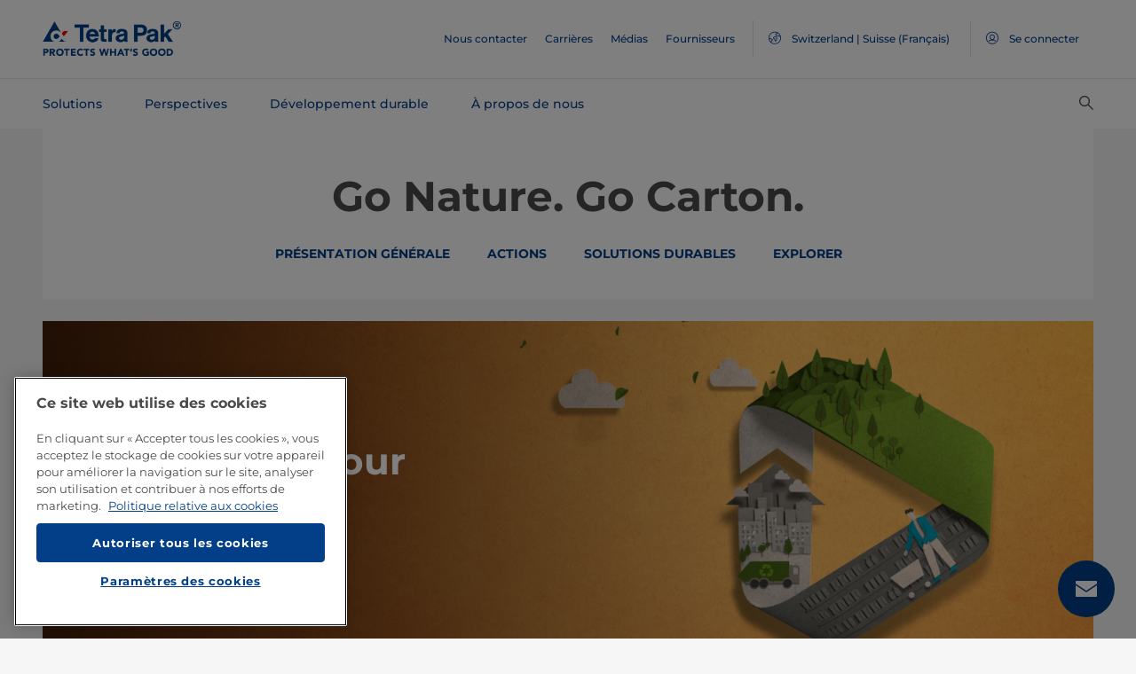

--- FILE ---
content_type: text/html;charset=utf-8
request_url: https://www.tetrapak.com/fr-ch/campaigns/go-nature-go-carton/overview/circularity
body_size: 62323
content:
<!DOCTYPE HTML>
<html lang="fr">
    
    
    <head>

  <meta http-equiv="Content-Type" content="text/html; charset=utf-8"/>

  <!-- When Online help meta valaues always will NoIndex and NoFollow -->
  
  <!-- When Public Web meta valaues based on the page properties -->
  
    
  
  <title>
    Solutions pour une économie circulaire | Tetra Pak Switzerland | Suisse (Français) 
  </title>
  <link rel="icon" type="image/png" href="/content/dam/tetrapak/publicweb/favicon.png"/>
  <script type="text/javascript">
    var digitalData = {
  "pageinfo": {
    "channel": "campaigns",
    "pageType": "awareness-campaign",
    "pageName": "pw:fr:campaigns:go-nature-go-carton:overview:circularity",
    "siteSection1": "go-nature-go-carton",
    "siteSection2": "overview",
    "siteSection3": "circularity",
    "siteSection4": "",
    "siteSection5": "",
    "siteCountry": "ch",
    "siteLanguage": "fr",
    "pageCategories": "campaign,food packaging,recycling,collection systems,circular economy,value chain,renewable materials,carton packages,materials,Polymers",
    "siteName": "publicweb",
    "event": "content-load"
  },
  "error": {
    "errorcode": "",
    "errortype": ""
  }
};
  </script>

  <link rel="preload" href="/apps/settings/wcm/designs/commons/clientlibs/global.publish/fonts/montserrat-v25-latin-regular.woff2" as="font" type="font/woff2" crossorigin/>
  <link rel="preload" href="/apps/settings/wcm/designs/commons/clientlibs/global.publish/fonts/montserrat-v25-latin-500.woff2" as="font" type="font/woff2" crossorigin/>
  <link rel="preload" href="/apps/settings/wcm/designs/commons/clientlibs/global.publish/fonts/montserrat-v25-latin-700.woff2" as="font" type="font/woff2" crossorigin/>

  <meta name="keywords" content="matériaux renouvelables,matériaux,économie circulaire,collection systems,chaîne de valeur,emballages carton,food packaging,Polymers,campagne,recyclage"/>
  <meta name="description" content="Nous voulons aider à créer une économie circulaire en relevant les défis de la chaîne de valeur alimentaire, des matières premières renouvelables à la gestion de fin de vie."/>
  <meta name="template" content="awareness-campaign"/>
  <meta name="viewport" content="width=device-width, initial-scale=1, maximum-scale=1"/>
  <meta name="robots" content="index, follow"/>

  
  
  
  

  
  
    
      <link rel="canonical" href="https://www.tetrapak.com/fr-ch/campaigns/go-nature-go-carton/overview/circularity"/>
    
    
      
        <link rel="alternate" hreflang="en-eg" href="https://www.tetrapak.com/en-eg/campaigns/go-nature-go-carton/overview/circularity"/>
      
        <link rel="alternate" hreflang="en-za" href="https://www.tetrapak.com/en-za/campaigns/go-nature-go-carton/overview/circularity"/>
      
        <link rel="alternate" hreflang="zh-cn" href="https://www.tetrapak.com/zh-cn/campaigns/go-nature-go-carton/overview/circularity"/>
      
        <link rel="alternate" hreflang="tr-tr" href="https://www.tetrapak.com/tr-tr/campaigns/go-nature-go-carton/overview/circularity"/>
      
        <link rel="alternate" hreflang="sv-se" href="https://www.tetrapak.com/sv-se/campaigns/go-nature-go-carton/overview/circularity"/>
      
        <link rel="alternate" hreflang="ja-jp" href="https://www.tetrapak.com/ja-jp/campaigns/go-nature-go-carton/overview/circularity"/>
      
        <link rel="alternate" hreflang="fr-ch" href="https://www.tetrapak.com/fr-ch/campaigns/go-nature-go-carton/overview/circularity"/>
      
        <link rel="alternate" hreflang="en-ca" href="https://www.tetrapak.com/en-ca/campaigns/go-nature-go-carton/overview/circularity"/>
      
        <link rel="alternate" hreflang="fr-ca" href="https://www.tetrapak.com/fr-ca/campaigns/go-nature-go-carton/overview/circularity"/>
      
        <link rel="alternate" hreflang="fr-dz" href="https://www.tetrapak.com/maghreb/campaigns/go-nature-go-carton/overview/circularity"/>
      
        <link rel="alternate" hreflang="fr-ly" href="https://www.tetrapak.com/maghreb/campaigns/go-nature-go-carton/overview/circularity"/>
      
        <link rel="alternate" hreflang="fr-mr" href="https://www.tetrapak.com/maghreb/campaigns/go-nature-go-carton/overview/circularity"/>
      
        <link rel="alternate" hreflang="fr-ma" href="https://www.tetrapak.com/maghreb/campaigns/go-nature-go-carton/overview/circularity"/>
      
        <link rel="alternate" hreflang="fr-tn" href="https://www.tetrapak.com/maghreb/campaigns/go-nature-go-carton/overview/circularity"/>
      
        <link rel="alternate" hreflang="fr-fr" href="https://www.tetrapak.com/fr-fr/campaigns/go-nature-go-carton/overview/circularity"/>
      
        <link rel="alternate" hreflang="fr-be" href="https://www.tetrapak.com/fr-be/campaigns/go-nature-go-carton/overview/circularity"/>
      
        <link rel="alternate" hreflang="es" href="https://www.tetrapak.com/es-cac/campaigns/go-nature-go-carton/overview/circularity"/>
      
        <link rel="alternate" hreflang="es-ar" href="https://www.tetrapak.com/es-ar/campaigns/go-nature-go-carton/overview/circularity"/>
      
        <link rel="alternate" hreflang="es-ve" href="https://www.tetrapak.com/es-ve/campaigns/go-nature-go-carton/overview/circularity"/>
      
        <link rel="alternate" hreflang="es-es" href="https://www.tetrapak.com/es-es/campaigns/go-nature-go-carton/overview/circularity"/>
      
        <link rel="alternate" hreflang="es-pe" href="https://www.tetrapak.com/es-pe/campaigns/go-nature-go-carton/overview/circularity"/>
      
        <link rel="alternate" hreflang="es-py" href="https://www.tetrapak.com/es-py/campaigns/go-nature-go-carton/overview/circularity"/>
      
        <link rel="alternate" hreflang="es-mx" href="https://www.tetrapak.com/es-mx/campaigns/go-nature-go-carton/overview/circularity"/>
      
        <link rel="alternate" hreflang="es-ec" href="https://www.tetrapak.com/es-ec/campaigns/go-nature-go-carton/overview/circularity"/>
      
        <link rel="alternate" hreflang="es-co" href="https://www.tetrapak.com/es-co/campaigns/go-nature-go-carton/overview/circularity"/>
      
        <link rel="alternate" hreflang="es-cl" href="https://www.tetrapak.com/es-cl/campaigns/go-nature-go-carton/overview/circularity"/>
      
        <link rel="alternate" hreflang="de-de" href="https://www.tetrapak.com/de/campaigns/go-nature-go-carton/overview/circularity"/>
      
        <link rel="alternate" hreflang="de-at" href="https://www.tetrapak.com/de/campaigns/go-nature-go-carton/overview/circularity"/>
      
        <link rel="alternate" hreflang="de-ch" href="https://www.tetrapak.com/de/campaigns/go-nature-go-carton/overview/circularity"/>
      
        <link rel="alternate" hreflang="it-it" href="https://www.tetrapak.com/it-it/campaigns/go-nature-go-carton/overview/circularity"/>
      
        <link rel="alternate" hreflang="pt-br" href="https://www.tetrapak.com/pt-br/campaigns/go-nature-go-carton/overview/circularity"/>
      
        <link rel="alternate" hreflang="pt-pt" href="https://www.tetrapak.com/pt-pt/campaigns/go-nature-go-carton/overview/circularity"/>
      
        <link rel="alternate" hreflang="en-vn" href="https://www.tetrapak.com/en-vn/campaigns/go-nature-go-carton/overview/circularity"/>
      
        <link rel="alternate" hreflang="en-us" href="https://www.tetrapak.com/en-us/campaigns/go-nature-go-carton/overview/circularity"/>
      
        <link rel="alternate" hreflang="en-th" href="https://www.tetrapak.com/en-th/campaigns/go-nature-go-carton/overview/circularity"/>
      
        <link rel="alternate" hreflang="en-tw" href="https://www.tetrapak.com/en-tw/campaigns/go-nature-go-carton/overview/circularity"/>
      
        <link rel="alternate" hreflang="en-kr" href="https://www.tetrapak.com/en-kr/campaigns/go-nature-go-carton/overview/circularity"/>
      
        <link rel="alternate" hreflang="en-sk" href="https://www.tetrapak.com/en-sk/campaigns/go-nature-go-carton/overview/circularity"/>
      
        <link rel="alternate" hreflang="en-sg" href="https://www.tetrapak.com/en-sg/campaigns/go-nature-go-carton/overview/circularity"/>
      
        <link rel="alternate" hreflang="en-rs" href="https://www.tetrapak.com/en-rs/campaigns/go-nature-go-carton/overview/circularity"/>
      
        <link rel="alternate" hreflang="en-sa" href="https://www.tetrapak.com/en-sa/campaigns/go-nature-go-carton/overview/circularity"/>
      
        <link rel="alternate" hreflang="en-ro" href="https://www.tetrapak.com/en-ro/campaigns/go-nature-go-carton/overview/circularity"/>
      
        <link rel="alternate" hreflang="en-pl" href="https://www.tetrapak.com/en-pl/campaigns/go-nature-go-carton/overview/circularity"/>
      
        <link rel="alternate" hreflang="en-ph" href="https://www.tetrapak.com/en-ph/campaigns/go-nature-go-carton/overview/circularity"/>
      
        <link rel="alternate" hreflang="en-pk" href="https://www.tetrapak.com/en-pk/campaigns/go-nature-go-carton/overview/circularity"/>
      
        <link rel="alternate" hreflang="en-no" href="https://www.tetrapak.com/en-no/campaigns/go-nature-go-carton/overview/circularity"/>
      
        <link rel="alternate" hreflang="en-nl" href="https://www.tetrapak.com/en-nl/campaigns/go-nature-go-carton/overview/circularity"/>
      
        <link rel="alternate" hreflang="en-my" href="https://www.tetrapak.com/en-my/campaigns/go-nature-go-carton/overview/circularity"/>
      
        <link rel="alternate" hreflang="en-lv" href="https://www.tetrapak.com/en-lv/campaigns/go-nature-go-carton/overview/circularity"/>
      
        <link rel="alternate" hreflang="en-ie" href="https://www.tetrapak.com/en-ie/campaigns/go-nature-go-carton/overview/circularity"/>
      
        <link rel="alternate" hreflang="en-id" href="https://www.tetrapak.com/en-id/campaigns/go-nature-go-carton/overview/circularity"/>
      
        <link rel="alternate" hreflang="en-in" href="https://www.tetrapak.com/en-in/campaigns/go-nature-go-carton/overview/circularity"/>
      
        <link rel="alternate" hreflang="en-hu" href="https://www.tetrapak.com/en-hu/campaigns/go-nature-go-carton/overview/circularity"/>
      
        <link rel="alternate" hreflang="en-gr" href="https://www.tetrapak.com/en-gr/campaigns/go-nature-go-carton/overview/circularity"/>
      
        <link rel="alternate" hreflang="en-fi" href="https://www.tetrapak.com/en-fi/campaigns/go-nature-go-carton/overview/circularity"/>
      
        <link rel="alternate" hreflang="en-cz" href="https://www.tetrapak.com/en-cz/campaigns/go-nature-go-carton/overview/circularity"/>
      
        <link rel="alternate" hreflang="en-hr" href="https://www.tetrapak.com/en-hr/campaigns/go-nature-go-carton/overview/circularity"/>
      
        <link rel="alternate" hreflang="en-au" href="https://www.tetrapak.com/en-anz/campaigns/go-nature-go-carton/overview/circularity"/>
      
        <link rel="alternate" hreflang="en-nz" href="https://www.tetrapak.com/en-anz/campaigns/go-nature-go-carton/overview/circularity"/>
      
        <link rel="alternate" hreflang="en" href="https://www.tetrapak.com/campaigns/go-nature-go-carton/overview/circularity"/>
      
        <link rel="alternate" hreflang="en-gb" href="https://www.tetrapak.com/en-gb/campaigns/go-nature-go-carton/overview/circularity"/>
      
        <link rel="alternate" hreflang="en-ua" href="https://www.tetrapak.com/en-ua/campaigns/go-nature-go-carton/overview/circularity"/>
      
    
  
  

  <meta property="og:title" content="Solutions pour une économie circulaire"/>
  <meta property="og:description" content="Nous voulons aider à créer une économie circulaire en relevant les défis de la chaîne de valeur alimentaire, des matières premières renouvelables à la gestion de fin de vie."/>
  <meta property="og:type" content="website"/>
  <meta property="og:url" content="https://www.tetrapak.com/fr-ch/campaigns/go-nature-go-carton/overview/circularity"/>
  <meta name="twitter:description" content="Nous voulons aider à créer une économie circulaire en relevant les défis de la chaîne de valeur alimentaire, des matières premières renouvelables à la gestion de fin de vie."/>
  <meta name="twitter:title" content="Solutions pour une économie circulaire"/>
  <meta name="twitter:site" content="@tetrapak"/>
  <meta name="twitter:card" content="summary"/>

  
    <meta property="og:image" content="https://s7g10.scene7.com/is/image/tetrapak/Circularity-Female-Multicolor2?wid=600&amp;hei=338&amp;fmt=jpg&amp;resMode=sharp2&amp;qlt=85,0&amp;op_usm=1.75,0.3,2,0"/>
    <meta name="twitter:image" content="https://s7g10.scene7.com/is/image/tetrapak/Circularity-Female-Multicolor2?wid=600&amp;hei=338&amp;fmt=jpg&amp;resMode=sharp2&amp;qlt=85,0&amp;op_usm=1.75,0.3,2,0"/>
  
  
    <script>
      window.dataLayer = window.dataLayer || [];
      function gtag() { dataLayer.push(arguments); }
      gtag('js', new Date());
      gtag('consent', 'default', {
        'ad_storage': 'denied',
        'analytics_storage': 'denied',
        'ad_user_data': 'denied',
        'ad_personalization': 'denied',
        'personalization_storage': 'denied',
        'functionality_storage': 'denied',
        'security_storage': 'granted',
        'wait_for_update': 500
      });
    </script>
  
  <script src="https://cdn.cookielaw.org/scripttemplates/otSDKStub.js" data-document-language="true" type="text/javascript" charset="UTF-8" data-domain-script="268df474-520d-4ad7-8453-cd5ddcd602b9"></script>
  <script type="text/javascript">
    function OptanonWrapper() { }
  </script>

  
    <script src="https://assets.adobedtm.com/fb067398ac89/83d7169a6620/launch-EN0d78cb162d36485d830065378e34eaa9.min.js" async></script>
  

  
  
  

  
    
    
<link rel="stylesheet" href="/apps/settings/wcm/designs/publicweb/clientlibs/vendor.publish.min.5ad91c1f40be17ed48f63392bcd37141.css" type="text/css">



    
    



    
    
<link rel="stylesheet" href="/etc.clientlibs/tetrapak-core/clientlibs/clientlib-dependencies.min.5e7e8ed4f0ce288c6d8df635e1ddd115.css" type="text/css">
<link rel="stylesheet" href="/etc.clientlibs/tetrapak-core/clientlibs/clientlib-site.min.24dfa6985cc529ad854f787aa1a0591d.css" type="text/css">



    
    
<link rel="stylesheet" href="/apps/settings/wcm/designs/publicweb/clientlibs/default.en.publish.min.840f269418874daa620eccccf94d0ad7.css" type="text/css">



   
    
<link rel="stylesheet" href="/apps/settings/wcm/designs/commons/clientlibs/pw.icons.publish.min.ec3c242f96a1af5a2745a2cd0be102ce.css" type="text/css">



    
    




  
    
    

    

    
    
    

  
</head>
    <body>
        <div>
  
    <header class="tp-pw-headerv2 js-tp-pw-headerv2 font-fixing " data-module="Headerv2">
        <div class="tp-pw-headerv2__backdrop hidden"></div>
        <nav class="tp-pw-headerv2__container">
            <div class="tp-container main-navigation__skip-nav-link-container">
                <a class="main-navigation__skip-nav-link skip-link skip-link-focusable
                    tpatom-link tpatom-link--primary js-skip-to-content" href="#skip-main-content-anchor" id="skip-nav-anchor" tabindex="0" data-lid="skip-to-content" data-link-name="Passer au contenu principal">
                    <div class="main-navigation__skip-nav-link" target="_self" tabindex="-1">
                        <span>Passer au contenu principal</span>
                    </div>
                </a>
            </div>
            <div class="tp-pw-headerv2-first-row">
                <div class="tp-container first-row-nav">
                    <div class="tp-pw-headerv2-logo">
                        <a class="js-pw-headerv2-logo__link" href="https://www.tetrapak.com/fr-ch">
                            
                            <img src="/content/dam/tetrapak/publicweb/logo/en/tetra-pak-two-liner.png" alt="Mondial Switzerland | Suisse (Français)"/>
                        </a>
                    </div>
                    <div class="tp-pw-headerv2-secondary-navigation tp-pw-header-menu-analytics">
                        
                            <a href="https://www.tetrapak.com/fr-ch/contact-us" target="_self">
                                Nous contacter
                            </a>
                        
                            <a href="https://www.tetrapak.com/fr-ch/about-tetra-pak/careers" target="_self">
                                Carrières
                            </a>
                        
                            <a href="https://www.tetrapak.com/fr-ch/about-tetra-pak/news-and-events/newsroom" target="_self">
                                Médias
                            </a>
                        
                            <a href="https://www.tetrapak.com/fr-ch/suppliers" target="_self">
                                Fournisseurs
                            </a>
                        
                        
                            
                                <a class="tp-pw-headerv2-market-selector js-header__selected-lang-pw" data-language="Français" data-link-section="Header Navigation" data-link-name="market locator " href="#">
                                    <span>
                                        <i auto_locator="countrySelectorIcon" class="icon-Globe_hallow-pw"></i> <span class="tp-pw-headerv2-market-selector__text">Switzerland | Suisse (Français)</span>
                                        <span class="tp-pw-headerv2-market-selector__text"></span>
                                    </span>
                                </a>
                            
                        
                        
                            <a class="tp-pw-headerv2-login-selector" target="_self" href="https://www.tetrapak.com/fr-ch/my-tetra-pak" data-link-section="Header Navigation" data-link-name="login_My tetrapak">
                                <span>
                                    <i class="icon-Avatar"></i>
                                    <span class="tp-pw-headerv2-login-selector__text">Se connecter</span>
                                </span>
                            </a>
                        
                    </div>
                    <div class="tp-pw-headerv2-mobile-secondary-navigation">
                        <div class="tp-pw-headerv2-search-wrapper">
                            
                                <button type="button" class="tp-pw-headerv2-search-box-toggle icon-Search_v3-pw" data-link-section="Header Navigation" data-link-name="Internal Search icon" aria-controls="searchbarWrapper" aria-label="Rechercher" aria-expanded="false">
                                </button>
                            
                        </div>
                        <button type="button" class="submenu-mobile-icon submenu-mobile-hamburger-icon js-submenu-mobile-icon icon-Burgerv3_pw" aria-label="Menu principal" aria-expanded="false">
                        </button>

                    </div>
                </div>
            </div>
            <div class="tp-pw-headerv2-second-row tp-container">
                <div class="tp-pw-headerv2-main-navigation">
                    
                        <a class="js-tp-pw-headerv2-main-navigation-link js-megamenulink-0" data-megamenu-target="tp-pw-heaverv2_main-navs--subnavs0" target="_blank" id="tp-pw-headerv2_main-nav--0" aria-controls="tp-pw-heaverv2_main-navs--subnavs0" role="tab" aria-expanded="false" tabindex="0">
                            Solutions
                        </a>
                    
                        <a class="js-tp-pw-headerv2-main-navigation-link js-megamenulink-1" data-megamenu-target="tp-pw-heaverv2_main-navs--subnavs1" target="_blank" id="tp-pw-headerv2_main-nav--1" aria-controls="tp-pw-heaverv2_main-navs--subnavs1" role="tab" aria-expanded="false" tabindex="0">
                            Perspectives
                        </a>
                    
                        <a class="js-tp-pw-headerv2-main-navigation-link js-megamenulink-2" data-megamenu-target="tp-pw-heaverv2_main-navs--subnavs2" target="_blank" id="tp-pw-headerv2_main-nav--2" aria-controls="tp-pw-heaverv2_main-navs--subnavs2" role="tab" aria-expanded="false" tabindex="0">
                            Développement durable
                        </a>
                    
                        <a class="js-tp-pw-headerv2-main-navigation-link js-megamenulink-3" data-megamenu-target="tp-pw-heaverv2_main-navs--subnavs3" target="_blank" id="tp-pw-headerv2_main-nav--3" aria-controls="tp-pw-heaverv2_main-navs--subnavs3" role="tab" aria-expanded="false" tabindex="0">
                            À propos de nous
                        </a>
                    
                    <div class="tp-pw-headerv2-submenu-wrapper">
                        <i class="js-submenu-icon icon-Overflow_pw"></i>
                        <div class="tp-pw-headerv2-submenu">
                        </div>
                    </div>
                </div>
                <div class="tp-pw-headerv2-search-wrapper">
                    
                        <button type="button" class="tp-pw-headerv2-search-box-toggle icon-Search_v3-pw" data-link-section="Header Navigation" data-link-name="Internal Search icon" aria-controls="searchbarWrapper" aria-label="Rechercher" aria-expanded="false">
                        </button>
                    
                </div>
            </div>
            <div class="tp-container main-navigation__skip-nav-link-container">
                <div id="main-navigation__skip-nav-target-container">
                    <a class="main-navigation__skip-nav-link  skip-link skip-link-focusable tpatom-link tpatom-link--primary js-skip-to-nav" href="#skip-nav-anchor" id="skip-main-content-anchor" tabindex="0" data-lid="skip-to-main-navigation" data-link-name="Passer à la navigation">
                        <div class="main-navigation__skip-nav-link" target="_self" tabindex="-1" data-fe-id="Button">
                            <span>
                                <span>
                                    Passer à la navigation
                                </span>
                            </span>
                        </div>
                    </a>
                </div>
            </div>
        </nav>
        <div class="tp-pw-headerv2-mobile-secondary-navigation-menu">
            <div class="primary-link-container">
                
                    <div class="tp-pw-anchor-container-primary">
                        <a target="_blank" class="js-megamenulink-0 js-click-menu-link justify-content-between primary-link">
                            <span>Solutions</span>
                            <i class="icon-Arrow_Right_pw"></i>
                        </a>
                    </div>
                
                    <div class="tp-pw-anchor-container-primary">
                        <a target="_blank" class="js-megamenulink-1 js-click-menu-link justify-content-between primary-link">
                            <span>Perspectives</span>
                            <i class="icon-Arrow_Right_pw"></i>
                        </a>
                    </div>
                
                    <div class="tp-pw-anchor-container-primary">
                        <a target="_blank" class="js-megamenulink-2 js-click-menu-link justify-content-between primary-link">
                            <span>Développement durable</span>
                            <i class="icon-Arrow_Right_pw"></i>
                        </a>
                    </div>
                
                    <div class="tp-pw-anchor-container-primary">
                        <a target="_blank" class="js-megamenulink-3 js-click-menu-link justify-content-between primary-link">
                            <span>À propos de nous</span>
                            <i class="icon-Arrow_Right_pw"></i>
                        </a>
                    </div>
                
            </div>
            <div class="secondary-link-container">
                
                    <div class="tp-pw-anchor-container-secondary tp-pw-header-menu-analytics">
                        <a href="https://www.tetrapak.com/fr-ch/contact-us" target="_self" class="secondary-link">
                            Nous contacter
                        </a>
                    </div>
                
                    <div class="tp-pw-anchor-container-secondary tp-pw-header-menu-analytics">
                        <a href="https://www.tetrapak.com/fr-ch/about-tetra-pak/careers" target="_self" class="secondary-link">
                            Carrières
                        </a>
                    </div>
                
                    <div class="tp-pw-anchor-container-secondary tp-pw-header-menu-analytics">
                        <a href="https://www.tetrapak.com/fr-ch/about-tetra-pak/news-and-events/newsroom" target="_self" class="secondary-link">
                            Médias
                        </a>
                    </div>
                
                    <div class="tp-pw-anchor-container-secondary tp-pw-header-menu-analytics">
                        <a href="https://www.tetrapak.com/fr-ch/suppliers" target="_self" class="secondary-link">
                            Fournisseurs
                        </a>
                    </div>
                
            </div>
            
                
                    <div class="tp-pw-headerv2-selector-container">
                        <a class="tp-pw-headerv2-market-selector js-header__selected-lang-pw" data-language="Français" data-link-section="Header Navigation" data-link-name="market locator" href="#">
                            <span>
                                <i auto_locator="countrySelectorIcon" class="icon-Globe_hallow-pw"></i>Switzerland | Suisse (Français)
                                
                            </span>
                        </a>
                    </div>
                
            
            
                <div class="tp-pw-headerv2-selector-container tp-pw-header-menu-analytics">
                    <a class="tp-pw-headerv2-login-selector" target="_self" href="https://www.tetrapak.com/fr-ch/my-tetra-pak" data-link-section="Header Navigation" data-link-name="login_My tetrapak">
                        <span>
                            <i class="icon-Avatar"></i>Se connecter
                        </span>
                    </a>
                </div>
            
        </div>
    </header>

    <!-- Desktop Navigation | old code -->
    <div class="tp-pw-headerv2_main--navigation">
        
            
                <div class="tp-pw-headerv2-megamenu js-megemenu-click js-megamenu-0 hidden" id="tp-pw-heaverv2_main-navs--subnavs0" aria-labelledby="tp-pw-headerv2_main-nav--0" tabindex="0" role="tabpanel"><div class="xfpage page basicpage">



<div class="aem-Grid aem-Grid--12 aem-Grid--default--12 ">
    
    <div class="responsivegrid aem-GridColumn aem-GridColumn--default--12">


<div class="aem-Grid aem-Grid--12 aem-Grid--default--12 ">
    
    <div class="megamenuconfigv2 aem-GridColumn aem-GridColumn--default--12">
    <div data-module="MegaMenuConfigV2" class="tp-pw-megamenuconfigv2" data-model-json-path="/content/experience-fragments/publicweb/fr/Solutions/master1/jcr:content/root/responsivegrid/megamenuconfigv2.mobilemegamenu.ch.json">
        <div>
    <div data-module="MegaMenuColumn" class="tp-pw-megamenucolumn white-bg">
        
            <div class="tp-pw-megamenucolumn__item--heading_copy">
                


    <div data-module="MegaMenuHeading" class="tp-pw-megamenuheading">
        
            <a class="tp-pw-megamenu__analytics" href="https://www.tetrapak.com/fr-ch/solutions">
                <h2>Solutions</h2>
            </a>
        
        
    </div>


            </div>
        
            <div class="tp-pw-megamenucolumn__item--subheading_copy">
                


    <div data-module="MegaMenuSubheading" class="tp-pw-megamenusubheading">
        
            <a class="tp-pw-megamenu__analytics" href="https://www.tetrapak.com/fr-ch/solutions/categories">
                <h3>Catégories</h3>
                <i class="icon-Chevron_Right_pw tp_icon"></i>
            </a>
        
        
    </div>


            </div>
        
            <div class="tp-pw-megamenucolumn__item--navigationlinks_copy">
                


    <div data-module="MegaMenuNavigationLinks" class="tp-pw-megamenunavigationlinks">
        
            <div class="tp-pw-megamenunavigationlinks__item">
                <a class="tp-pw-megamenu__analytics" data-link-name="Fromage" href="https://www.tetrapak.com/fr-ch/solutions/categories/cheese-whey">
                <i class="icon-Cheese_icon_pw"></i>

                 <span class="tp-pw-megamenunavigationlinks__item--text">   Fromage</span>
                </a>
                 
            </div>
        
            <div class="tp-pw-megamenunavigationlinks__item">
                <a class="tp-pw-megamenu__analytics" data-link-name="Produits laitiers" href="https://www.tetrapak.com/fr-ch/solutions/categories/dairy">
                <i class="icon-Dairy_cow_pw"></i>

                 <span class="tp-pw-megamenunavigationlinks__item--text">   Produits laitiers</span>
                </a>
                 
            </div>
        
            <div class="tp-pw-megamenunavigationlinks__item">
                <a class="tp-pw-megamenu__analytics" data-link-name="Produits alimentaires" href="https://www.tetrapak.com/fr-ch/solutions/categories/ice-cream">
                <i class="icon-Food_icon_pw"></i>

                 <span class="tp-pw-megamenunavigationlinks__item--text">   Produits alimentaires</span>
                </a>
                 
            </div>
        
            <div class="tp-pw-megamenunavigationlinks__item">
                <a class="tp-pw-megamenu__analytics" data-link-name="Jus et boissons" href="https://www.tetrapak.com/fr-ch/solutions/categories/juice-nectar-and-still-drinks">
                <i class="icon-Beverages_icon_pw"></i>

                 <span class="tp-pw-megamenunavigationlinks__item--text">   Jus et boissons</span>
                </a>
                 
            </div>
        
            <div class="tp-pw-megamenunavigationlinks__item">
                <a class="tp-pw-megamenu__analytics" data-link-name="Produits d&#39;origine végétale" href="https://www.tetrapak.com/fr-ch/solutions/categories/plant-based">
                <i class="icon-Plant_pw"></i>

                 <span class="tp-pw-megamenunavigationlinks__item--text">   Produits d&#39;origine végétale</span>
                </a>
                 
            </div>
        
            <div class="tp-pw-megamenunavigationlinks__item">
                <a class="tp-pw-megamenu__analytics" data-link-name="Poudre de lactosérum" href="https://www.tetrapak.com/fr-ch/solutions/categories/powder">
                <i class="icon-Powder_pw"></i>

                 <span class="tp-pw-megamenunavigationlinks__item--text">   Poudre de lactosérum</span>
                </a>
                 
            </div>
        
            <div class="tp-pw-megamenunavigationlinks__item">
                <a class="tp-pw-megamenu__analytics" data-link-name="Crème glacée" href="https://www.tetrapak.com/fr-ch/solutions/categories/ice-cream">
                <i class="icon-Icecream_icon_pw"></i>

                 <span class="tp-pw-megamenunavigationlinks__item--text">   Crème glacée</span>
                </a>
                 
            </div>
        
            <div class="tp-pw-megamenunavigationlinks__item">
                <a class="tp-pw-megamenu__analytics" data-link-name="Nouveaux Aliments" href="https://www.tetrapak.com/fr-ch/solutions/categories/new-food">
                <i class="icon-Food_icon_pw"></i>

                 <span class="tp-pw-megamenunavigationlinks__item--text">   Nouveaux Aliments</span>
                </a>
                 
            </div>
        
            <div class="tp-pw-megamenunavigationlinks__item">
                <a class="tp-pw-megamenu__analytics" data-link-name="Autres boissons" href="https://www.tetrapak.com/fr-ch/solutions/categories/other-beverages">
                <i class="icon-Beverages_icon_pw"></i>

                 <span class="tp-pw-megamenunavigationlinks__item--text">   Autres boissons</span>
                </a>
                 
            </div>
        
            <div class="tp-pw-megamenunavigationlinks__item">
                <a class="tp-pw-megamenu__analytics" data-link-name="Compléments alimentaires et nutrition" href="https://www.tetrapak.com/fr-ch/solutions/categories/food-supplement-and-nutrition">
                <i class="icon-Food_suplement_pw"></i>

                 <span class="tp-pw-megamenunavigationlinks__item--text">   Compléments alimentaires et nutrition</span>
                </a>
                 
            </div>
        
    </div>

            </div>
        
        
    </div>

</div>
        <div>
    <div data-module="MegaMenuColumn" class="tp-pw-megamenucolumn grey-bg">
        
            <div class="tp-pw-megamenucolumn__item--subheading_copy_copy">
                


    <div data-module="MegaMenuSubheading" class="tp-pw-megamenusubheading">
        
            <a class="tp-pw-megamenu__analytics" href="https://www.tetrapak.com/fr-ch/solutions/packaging">
                <h3>Emballage</h3>
                <i class="icon-Chevron_Right_pw tp_icon"></i>
            </a>
        
        
    </div>


            </div>
        
            <div class="tp-pw-megamenucolumn__item--navigationlinks_copy">
                


    <div data-module="MegaMenuNavigationLinks" class="tp-pw-megamenunavigationlinks">
        
            <div class="tp-pw-megamenunavigationlinks__item">
                <a class="tp-pw-megamenu__analytics" data-link-name="Emballages" href="https://www.tetrapak.com/fr-ch/solutions/packaging/packages">
                

                 <span class="tp-pw-megamenunavigationlinks__item--text">   Emballages</span>
                </a>
                 
            </div>
        
            <div class="tp-pw-megamenunavigationlinks__item">
                <a class="tp-pw-megamenu__analytics" data-link-name="Matériaux d’emballage" href="https://www.tetrapak.com/fr-ch/solutions/packaging/packaging-material">
                

                 <span class="tp-pw-megamenunavigationlinks__item--text">   Matériaux d’emballage</span>
                </a>
                 
            </div>
        
            <div class="tp-pw-megamenunavigationlinks__item">
                <a class="tp-pw-megamenu__analytics" data-link-name="Ouvertures" href="https://www.tetrapak.com/fr-ch/solutions/packaging/openings-and-closures">
                

                 <span class="tp-pw-megamenunavigationlinks__item--text">   Ouvertures</span>
                </a>
                 
            </div>
        
            <div class="tp-pw-megamenunavigationlinks__item">
                <a class="tp-pw-megamenu__analytics" data-link-name="Différenciation" href="https://www.tetrapak.com/fr-ch/solutions/packaging/differentiate">
                

                 <span class="tp-pw-megamenunavigationlinks__item--text">   Différenciation</span>
                </a>
                 
            </div>
        
    </div>

            </div>
        
            <div class="tp-pw-megamenucolumn__item--description_copy_cop">
                
 
 
    <div data-module="MegaMenuDescription" class="tp-pw-megamenudescription">
        
    </div>

 
            </div>
        
            <div class="tp-pw-megamenucolumn__item--subheading_copy_copy_635788676">
                


    <div data-module="MegaMenuSubheading" class="tp-pw-megamenusubheading">
        
            <a class="tp-pw-megamenu__analytics" href="https://www.tetrapak.com/fr-ch/solutions/product-innovation">
                <h3>Innovation de produit</h3>
                <i class="icon-Chevron_Right_pw tp_icon"></i>
            </a>
        
        
    </div>


            </div>
        
            <div class="tp-pw-megamenucolumn__item--navigationlinks_copy_1607888153">
                


    <div data-module="MegaMenuNavigationLinks" class="tp-pw-megamenunavigationlinks">
        
            <div class="tp-pw-megamenunavigationlinks__item">
                <a class="tp-pw-megamenu__analytics" data-link-name="De l&#39;idée au marché" href="https://www.tetrapak.com/fr-ch/solutions/product-innovation/from-idea-to-market">
                

                 <span class="tp-pw-megamenunavigationlinks__item--text">   De l&#39;idée au marché</span>
                </a>
                 
            </div>
        
            <div class="tp-pw-megamenunavigationlinks__item">
                <a class="tp-pw-megamenu__analytics" data-link-name="Centres d’innovation de produits" href="https://www.tetrapak.com/fr-ch/solutions/product-innovation/product-development-centres">
                

                 <span class="tp-pw-megamenunavigationlinks__item--text">   Centres d’innovation de produits</span>
                </a>
                 
            </div>
        
            <div class="tp-pw-megamenunavigationlinks__item">
                <a class="tp-pw-megamenu__analytics" data-link-name="Centre d’innovation alimentaire" href="https://www.tetrapak.com/fr-ch/solutions/product-innovation/food-development-centres">
                

                 <span class="tp-pw-megamenunavigationlinks__item--text">   Centre d’innovation alimentaire</span>
                </a>
                 
            </div>
        
    </div>

            </div>
        
        
    </div>

</div>
        
        
            <div>
    <div data-module="MegaMenuColumn" class="tp-pw-megamenucolumn grey-bg">
        
            <div class="tp-pw-megamenucolumn__item--subheading_copy_copy">
                


    <div data-module="MegaMenuSubheading" class="tp-pw-megamenusubheading">
        
            <a class="tp-pw-megamenu__analytics" href="https://www.tetrapak.com/fr-ch/solutions/integrated-solutions-equipment">
                <h3>Solutions et équipements intégrés</h3>
                <i class="icon-Chevron_Right_pw tp_icon"></i>
            </a>
        
        
    </div>


            </div>
        
            <div class="tp-pw-megamenucolumn__item--navigationlinks_copy">
                


    <div data-module="MegaMenuNavigationLinks" class="tp-pw-megamenunavigationlinks">
        
            <div class="tp-pw-megamenunavigationlinks__item">
                <a class="tp-pw-megamenu__analytics" data-link-name="Conception et construction d&#39;usines clé en main" href="https://www.tetrapak.com/fr-ch/solutions/integrated-solutions-equipment/design-and-build-plants">
                

                 <span class="tp-pw-megamenunavigationlinks__item--text">   Conception et construction d&#39;usines clé en main</span>
                </a>
                 
            </div>
        
            <div class="tp-pw-megamenunavigationlinks__item">
                <a class="tp-pw-megamenu__analytics" data-link-name="Équipement de transformation" href="https://www.tetrapak.com/fr-ch/solutions/integrated-solutions-equipment/processing-equipment">
                

                 <span class="tp-pw-megamenunavigationlinks__item--text">   Équipement de transformation</span>
                </a>
                 
            </div>
        
            <div class="tp-pw-megamenunavigationlinks__item">
                <a class="tp-pw-megamenu__analytics" data-link-name="Machines de remplissage" href="https://www.tetrapak.com/fr-ch/solutions/integrated-solutions-equipment/filling-machines">
                

                 <span class="tp-pw-megamenunavigationlinks__item--text">   Machines de remplissage</span>
                </a>
                 
            </div>
        
            <div class="tp-pw-megamenunavigationlinks__item">
                <a class="tp-pw-megamenu__analytics" data-link-name="Équipement de suremballage" href="https://www.tetrapak.com/fr-ch/solutions/integrated-solutions-equipment/downstream-equipment">
                

                 <span class="tp-pw-megamenunavigationlinks__item--text">   Équipement de suremballage</span>
                </a>
                 
            </div>
        
            <div class="tp-pw-megamenunavigationlinks__item">
                <a class="tp-pw-megamenu__analytics" data-link-name="Lignes intégrées" href="https://www.tetrapak.com/fr-ch/solutions/integrated-solutions-equipment/integrated-lines">
                

                 <span class="tp-pw-megamenunavigationlinks__item--text">   Lignes intégrées</span>
                </a>
                 
            </div>
        
            <div class="tp-pw-megamenunavigationlinks__item">
                <a class="tp-pw-megamenu__analytics" data-link-name="Factory Sustainable Solutions" href="https://www.tetrapak.com/fr-ch/solutions/integrated-solutions-equipment/factory-sustainable-solutions">
                

                 <span class="tp-pw-megamenunavigationlinks__item--text">   Factory Sustainable Solutions</span>
                </a>
                 
            </div>
        
    </div>

            </div>
        
            <div class="tp-pw-megamenucolumn__item--description_copy">
                
 
 
    <div data-module="MegaMenuDescription" class="tp-pw-megamenudescription">
        
    </div>

 
            </div>
        
            <div class="tp-pw-megamenucolumn__item--subheading_copy_copy_480841828">
                


    <div data-module="MegaMenuSubheading" class="tp-pw-megamenusubheading">
        
            <a class="tp-pw-megamenu__analytics" href="https://www.tetrapak.com/fr-ch/solutions/automation">
                <h3>Solutions d&#39;automatisation et de numérisation</h3>
                <i class="icon-Chevron_Right_pw tp_icon"></i>
            </a>
        
        
    </div>


            </div>
        
            <div class="tp-pw-megamenucolumn__item--navigationlinks_copy_262119112">
                


    <div data-module="MegaMenuNavigationLinks" class="tp-pw-megamenunavigationlinks">
        
            <div class="tp-pw-megamenunavigationlinks__item">
                <a class="tp-pw-megamenu__analytics" data-link-name="Opérations intelligentes" href="https://www.tetrapak.com/fr-ch/solutions/automation/plantmaster">
                

                 <span class="tp-pw-megamenunavigationlinks__item--text">   Opérations intelligentes</span>
                </a>
                 
            </div>
        
            <div class="tp-pw-megamenunavigationlinks__item">
                <a class="tp-pw-megamenu__analytics" data-link-name="Emballage connecté" href="https://www.tetrapak.com/fr-ch/solutions/automation/connected-package">
                

                 <span class="tp-pw-megamenunavigationlinks__item--text">   Emballage connecté</span>
                </a>
                 
            </div>
        
    </div>

            </div>
        
        
    </div>

</div>
            <div>
    <div data-module="MegaMenuColumn" class="tp-pw-megamenucolumn grey-bg">
        
            <div class="tp-pw-megamenucolumn__item--subheading_copy_copy">
                


    <div data-module="MegaMenuSubheading" class="tp-pw-megamenusubheading">
        
            <a class="tp-pw-megamenu__analytics" href="https://www.tetrapak.com/fr-ch/solutions/services">
                <h3>Services </h3>
                <i class="icon-Chevron_Right_pw tp_icon"></i>
            </a>
        
        
    </div>


            </div>
        
            <div class="tp-pw-megamenucolumn__item--navigationlinks_copy">
                


    <div data-module="MegaMenuNavigationLinks" class="tp-pw-megamenunavigationlinks">
        
            <div class="tp-pw-megamenunavigationlinks__item">
                <a class="tp-pw-megamenu__analytics" data-link-name="Offres de services" href="https://www.tetrapak.com/fr-ch/solutions/services/service-offerings">
                

                 <span class="tp-pw-megamenunavigationlinks__item--text">   Offres de services</span>
                </a>
                 
            </div>
        
            <div class="tp-pw-megamenunavigationlinks__item">
                <a class="tp-pw-megamenu__analytics" data-link-name="Accords de service" href="https://www.tetrapak.com/fr-ch/solutions/services/services-agreements">
                

                 <span class="tp-pw-megamenunavigationlinks__item--text">   Accords de service</span>
                </a>
                 
            </div>
        
    </div>

            </div>
        
            <div class="tp-pw-megamenucolumn__item--description_copy_cop">
                
 
 
    <div data-module="MegaMenuDescription" class="tp-pw-megamenudescription">
        
    </div>

 
            </div>
        
            <div class="tp-pw-megamenucolumn__item--subheading_copy_copy_1304680750">
                


    <div data-module="MegaMenuSubheading" class="tp-pw-megamenusubheading">
        
            <a class="tp-pw-megamenu__analytics" href="https://www.tetrapak.com/fr-ch/solutions/rethinkingresources">
                <h3>Repenser l’utilisation des ressources</h3>
                <i class="icon-Chevron_Right_pw tp_icon"></i>
            </a>
        
        
    </div>


            </div>
        
            <div class="tp-pw-megamenucolumn__item--navigationlinks_copy_1644741633">
                


    <div data-module="MegaMenuNavigationLinks" class="tp-pw-megamenunavigationlinks">
        
            <div class="tp-pw-megamenunavigationlinks__item">
                <a class="tp-pw-megamenu__analytics" data-link-name="Énergie" href="https://www.tetrapak.com/fr-ch/solutions/rethinkingresources/energy">
                

                 <span class="tp-pw-megamenunavigationlinks__item--text">   Énergie</span>
                </a>
                 
            </div>
        
            <div class="tp-pw-megamenunavigationlinks__item">
                <a class="tp-pw-megamenu__analytics" data-link-name="Eau" href="https://www.tetrapak.com/fr-ch/solutions/rethinkingresources/water">
                

                 <span class="tp-pw-megamenunavigationlinks__item--text">   Eau</span>
                </a>
                 
            </div>
        
            <div class="tp-pw-megamenunavigationlinks__item">
                <a class="tp-pw-megamenu__analytics" data-link-name="Déchets" href="https://www.tetrapak.com/fr-ch/solutions/rethinkingresources/waste">
                

                 <span class="tp-pw-megamenunavigationlinks__item--text">   Déchets</span>
                </a>
                 
            </div>
        
    </div>

            </div>
        
        
    </div>

</div>
        
    </div>

</div>

    
</div>
</div>

    
</div>
</div>
</div>
            
            
        
            
                <div class="tp-pw-headerv2-megamenu js-megemenu-click js-megamenu-1 hidden" id="tp-pw-heaverv2_main-navs--subnavs1" aria-labelledby="tp-pw-headerv2_main-nav--1" tabindex="0" role="tabpanel"><div class="xfpage page basicpage">



<div class="aem-Grid aem-Grid--12 aem-Grid--default--12 ">
    
    <div class="responsivegrid aem-GridColumn aem-GridColumn--default--12">


<div class="aem-Grid aem-Grid--12 aem-Grid--default--12 ">
    
    <div class="megamenuconfigv2 aem-GridColumn aem-GridColumn--default--12">
    <div data-module="MegaMenuConfigV2" class="tp-pw-megamenuconfigv2" data-model-json-path="/content/experience-fragments/publicweb/fr/Insights/master/jcr:content/root/responsivegrid/megamenuconfigv2.mobilemegamenu.ch.json">
        <div>
    <div data-module="MegaMenuColumn" class="tp-pw-megamenucolumn white-bg">
        
            <div class="tp-pw-megamenucolumn__item--heading">
                


    <div data-module="MegaMenuHeading" class="tp-pw-megamenuheading">
        
            <a class="tp-pw-megamenu__analytics" href="https://www.tetrapak.com/fr-ch/insights">
                <h2>Informations</h2>
            </a>
        
        
    </div>


            </div>
        
            <div class="tp-pw-megamenucolumn__item--subheading_copy">
                


    <div data-module="MegaMenuSubheading" class="tp-pw-megamenusubheading">
        
            <a class="tp-pw-megamenu__analytics" href="https://www.tetrapak.com/fr-ch/insights/food-categories">
                <h3>Catégories alimentaires</h3>
                <i class="icon-Chevron_Right_pw tp_icon"></i>
            </a>
        
        
    </div>


            </div>
        
            <div class="tp-pw-megamenucolumn__item--navigationlinks">
                


    <div data-module="MegaMenuNavigationLinks" class="tp-pw-megamenunavigationlinks">
        
            <div class="tp-pw-megamenunavigationlinks__item">
                <a class="tp-pw-megamenu__analytics" data-link-name="Fromage" href="https://www.tetrapak.com/fr-ch/insights/food-categories/cheese">
                <i class="icon-Cheese_icon_pw"></i>

                 <span class="tp-pw-megamenunavigationlinks__item--text">   Fromage</span>
                </a>
                 
            </div>
        
            <div class="tp-pw-megamenunavigationlinks__item">
                <a class="tp-pw-megamenu__analytics" data-link-name="Produits laitiers" href="https://www.tetrapak.com/fr-ch/insights/food-categories/dairy">
                <i class="icon-Dairy_cow_pw"></i>

                 <span class="tp-pw-megamenunavigationlinks__item--text">   Produits laitiers</span>
                </a>
                 
            </div>
        
            <div class="tp-pw-megamenunavigationlinks__item">
                <a class="tp-pw-megamenu__analytics" data-link-name="Produits alimentaires" href="https://www.tetrapak.com/fr-ch/insights/food-categories/food">
                <i class="icon-Food_icon_pw"></i>

                 <span class="tp-pw-megamenunavigationlinks__item--text">   Produits alimentaires</span>
                </a>
                 
            </div>
        
            <div class="tp-pw-megamenunavigationlinks__item">
                <a class="tp-pw-megamenu__analytics" data-link-name="Jus et boissons" href="https://www.tetrapak.com/fr-ch/insights/food-categories/juice-and-drinks">
                <i class="icon-Beverages_icon_pw"></i>

                 <span class="tp-pw-megamenunavigationlinks__item--text">   Jus et boissons</span>
                </a>
                 
            </div>
        
            <div class="tp-pw-megamenunavigationlinks__item">
                <a class="tp-pw-megamenu__analytics" data-link-name="Produits d&#39;origine végétale" href="https://www.tetrapak.com/fr-ch/insights/food-categories/plant-based-products">
                <i class="icon-Plant_pw"></i>

                 <span class="tp-pw-megamenunavigationlinks__item--text">   Produits d&#39;origine végétale</span>
                </a>
                 
            </div>
        
            <div class="tp-pw-megamenunavigationlinks__item">
                <a class="tp-pw-megamenu__analytics" data-link-name="Crème glacée" href="https://www.tetrapak.com/fr-ch/insights/food-categories/ice-cream">
                <i class="icon-Icecream_icon_pw"></i>

                 <span class="tp-pw-megamenunavigationlinks__item--text">   Crème glacée</span>
                </a>
                 
            </div>
        
            <div class="tp-pw-megamenunavigationlinks__item">
                <a class="tp-pw-megamenu__analytics" data-link-name="Poudre de lactosérum" href="https://www.tetrapak.com/fr-ch/insights/food-categories/whey-powder">
                <i class="icon-Powder_pw"></i>

                 <span class="tp-pw-megamenunavigationlinks__item--text">   Poudre de lactosérum</span>
                </a>
                 
            </div>
        
    </div>

            </div>
        
        
    </div>

</div>
        <div>
    <div data-module="MegaMenuColumn" class="tp-pw-megamenucolumn grey-bg">
        
            <div class="tp-pw-megamenucolumn__item--subheading">
                


    <div data-module="MegaMenuSubheading" class="tp-pw-megamenusubheading">
        
            <a class="tp-pw-megamenu__analytics" href="https://www.tetrapak.com/fr-ch/insights">
                <h3>Domaines essentiels</h3>
                <i class="icon-Chevron_Right_pw tp_icon"></i>
            </a>
        
        
    </div>


            </div>
        
            <div class="tp-pw-megamenucolumn__item--navigationlinks">
                


    <div data-module="MegaMenuNavigationLinks" class="tp-pw-megamenunavigationlinks">
        
            <div class="tp-pw-megamenunavigationlinks__item">
                <a class="tp-pw-megamenu__analytics" data-link-name="Transformation" href="https://www.tetrapak.com/fr-ch/insights/business-areas/processing-insights">
                

                 <span class="tp-pw-megamenunavigationlinks__item--text">   Transformation</span>
                </a>
                 
            </div>
        
            <div class="tp-pw-megamenunavigationlinks__item">
                <a class="tp-pw-megamenu__analytics" data-link-name="Emballage" href="https://www.tetrapak.com/fr-ch/insights/business-areas/packaging-insights">
                

                 <span class="tp-pw-megamenunavigationlinks__item--text">   Emballage</span>
                </a>
                 
            </div>
        
            <div class="tp-pw-megamenunavigationlinks__item">
                <a class="tp-pw-megamenu__analytics" data-link-name="Services" href="https://www.tetrapak.com/fr-ch/insights/business-areas/services-insights">
                

                 <span class="tp-pw-megamenunavigationlinks__item--text">   Services</span>
                </a>
                 
            </div>
        
            <div class="tp-pw-megamenunavigationlinks__item">
                <a class="tp-pw-megamenu__analytics" data-link-name="Développement durable" href="https://www.tetrapak.com/fr-ch/sustainability/acting-for-sustainability/actions">
                

                 <span class="tp-pw-megamenunavigationlinks__item--text">   Développement durable</span>
                </a>
                 
            </div>
        
            <div class="tp-pw-megamenunavigationlinks__item">
                <a class="tp-pw-megamenu__analytics" data-link-name="Automatisation et numérisation" href="https://www.tetrapak.com/fr-ch/insights/business-areas/automation-digitalisation-insights">
                

                 <span class="tp-pw-megamenunavigationlinks__item--text">   Automatisation et numérisation</span>
                </a>
                 
            </div>
        
    </div>

            </div>
        
        
    </div>

</div>
        
        
            <div>
    <div data-module="MegaMenuColumn" class="tp-pw-megamenucolumn grey-bg">
        
            <div class="tp-pw-megamenucolumn__item--subheading">
                


    <div data-module="MegaMenuSubheading" class="tp-pw-megamenusubheading">
        
            <a class="tp-pw-megamenu__analytics" href="https://www.tetrapak.com/fr-ch/insights/handbooks">
                <h3>Manuels Tetra Pak</h3>
                <i class="icon-Chevron_Right_pw tp_icon"></i>
            </a>
        
        
    </div>


            </div>
        
            <div class="tp-pw-megamenucolumn__item--navigationlinks_copy">
                


    <div data-module="MegaMenuNavigationLinks" class="tp-pw-megamenunavigationlinks">
        
            <div class="tp-pw-megamenunavigationlinks__item">
                <a class="tp-pw-megamenu__analytics" data-link-name="Manuel sur le soja" href="https://www.tetrapak.com/fr-ch/insights/handbooks/soya-handbook">
                

                 <span class="tp-pw-megamenunavigationlinks__item--text">   Manuel sur le soja</span>
                </a>
                 
            </div>
        
            <div class="tp-pw-megamenunavigationlinks__item">
                <a class="tp-pw-megamenu__analytics" data-link-name="Manuel sur la noix de coco" href="https://www.tetrapak.com/fr-ch/insights/handbooks/coconut-handbook">
                

                 <span class="tp-pw-megamenunavigationlinks__item--text">   Manuel sur la noix de coco</span>
                </a>
                 
            </div>
        
            <div class="tp-pw-megamenunavigationlinks__item">
                <a class="tp-pw-megamenu__analytics" data-link-name="Aide du Processing Book Store" href="https://www.tetrapak.com/fr-ch/insights/handbooks/processing-book-store-help">
                

                 <span class="tp-pw-megamenunavigationlinks__item--text">   Aide du Processing Book Store</span>
                </a>
                 
            </div>
        
            <div class="tp-pw-megamenunavigationlinks__item">
                <a class="tp-pw-megamenu__analytics" data-link-name="Manuel Tetra Pak relatif au traitement des produits laitiers" href="https://www.tetrapak.com/fr-ch/insights/handbooks/tetra-pak-dairy-processing-handbook">
                

                 <span class="tp-pw-megamenunavigationlinks__item--text">   Manuel Tetra Pak relatif au traitement des produits laitiers</span>
                </a>
                 
            </div>
        
            <div class="tp-pw-megamenunavigationlinks__item">
                <a class="tp-pw-megamenu__analytics" data-link-name="Livre Orange" href="https://www.tetrapak.com/fr-ch/insights/handbooks/tetra-pak-orange-book">
                

                 <span class="tp-pw-megamenunavigationlinks__item--text">   Livre Orange</span>
                </a>
                 
            </div>
        
            <div class="tp-pw-megamenunavigationlinks__item">
                <a class="tp-pw-megamenu__analytics" data-link-name="Manuel sur l&#39;alimentation scolaire" href="https://www.tetrapak.com/fr-ch/insights/handbooks/school-feeding-handbook">
                

                 <span class="tp-pw-megamenunavigationlinks__item--text">   Manuel sur l&#39;alimentation scolaire</span>
                </a>
                 
            </div>
        
    </div>

            </div>
        
        
    </div>

</div>
            <div>
    <div data-module="MegaMenuColumn" class="tp-pw-megamenucolumn grey-bg">
        
            <div class="tp-pw-megamenucolumn__item--subheading_copy">
                


    <div data-module="MegaMenuSubheading" class="tp-pw-megamenusubheading">
        
            <a class="tp-pw-megamenu__analytics" href="https://www.tetrapak.com/fr-ch/insights/cases-articles">
                <h3>Études de cas et articles</h3>
                <i class="icon-Chevron_Right_pw tp_icon"></i>
            </a>
        
        
    </div>


            </div>
        
            <div class="tp-pw-megamenucolumn__item--description_copy_cop">
                
 
 
    <div data-module="MegaMenuDescription" class="tp-pw-megamenudescription">
        <p>Études de cas, articles, livres blancs, rapports, tendances et plus encore. </p>

    </div>

 
            </div>
        
            <div class="tp-pw-megamenucolumn__item--subheading_212885890">
                


    <div data-module="MegaMenuSubheading" class="tp-pw-megamenusubheading">
        
            <a class="tp-pw-megamenu__analytics" href="https://www.tetrapak.com/fr-ch/insights/tetra-pak-index">
                <h3>Tetra Pak Index </h3>
                <i class="icon-Chevron_Right_pw tp_icon"></i>
            </a>
        
        
    </div>


            </div>
        
            <div class="tp-pw-megamenucolumn__item--description_copy_203">
                
 
 
    <div data-module="MegaMenuDescription" class="tp-pw-megamenudescription">
        <p>Apprenez-en davantage sur les tendances génératrices d'opportunités de croissance.</p>

    </div>

 
            </div>
        
            <div class="tp-pw-megamenucolumn__item--subheading_212885890_9460532">
                


    <div data-module="MegaMenuSubheading" class="tp-pw-megamenusubheading">
        
            <a class="tp-pw-megamenu__analytics" href="https://www.tetrapak.com/fr-ch/insights/consumer-trends-and-insights">
                <h3>Tendances et perspectives clients</h3>
                <i class="icon-Chevron_Right_pw tp_icon"></i>
            </a>
        
        
    </div>


            </div>
        
            <div class="tp-pw-megamenucolumn__item--description">
                
 
 
    <div data-module="MegaMenuDescription" class="tp-pw-megamenudescription">
        <p>Tendances de consommation dans l'industrie alimentaire et des boissons.</p>

    </div>

 
            </div>
        
        
    </div>

</div>
        
    </div>

</div>

    
</div>
</div>

    
</div>
</div>
</div>
            
            
        
            
                <div class="tp-pw-headerv2-megamenu js-megemenu-click js-megamenu-2 hidden" id="tp-pw-heaverv2_main-navs--subnavs2" aria-labelledby="tp-pw-headerv2_main-nav--2" tabindex="0" role="tabpanel"><div class="xfpage page basicpage">



<div class="aem-Grid aem-Grid--12 aem-Grid--default--12 ">
    
    <div class="responsivegrid aem-GridColumn aem-GridColumn--default--12">


<div class="aem-Grid aem-Grid--12 aem-Grid--default--12 ">
    
    <div class="megamenuconfigv2 aem-GridColumn aem-GridColumn--default--12">
    <div data-module="MegaMenuConfigV2" class="tp-pw-megamenuconfigv2" data-model-json-path="/content/experience-fragments/publicweb/fr/Sustainability/master/jcr:content/root/responsivegrid/megamenuconfigv2.mobilemegamenu.ch.json">
        <div>
    <div data-module="MegaMenuColumn" class="tp-pw-megamenucolumn white-bg">
        
            <div class="tp-pw-megamenucolumn__item--heading">
                


    <div data-module="MegaMenuHeading" class="tp-pw-megamenuheading">
        
            <a class="tp-pw-megamenu__analytics" href="https://www.tetrapak.com/fr-ch/sustainability">
                <h2>Développement durable</h2>
            </a>
        
        
    </div>


            </div>
        
            <div class="tp-pw-megamenucolumn__item--subheading_copy">
                


    <div data-module="MegaMenuSubheading" class="tp-pw-megamenusubheading">
        
            <a class="tp-pw-megamenu__analytics" href="https://www.tetrapak.com/fr-ch/sustainability/focus-areas">
                <h3>Domaines ciblés</h3>
                <i class="icon-Chevron_Right_pw tp_icon"></i>
            </a>
        
        
    </div>


            </div>
        
            <div class="tp-pw-megamenucolumn__item--navigationlinks_copy_1951704301">
                


    <div data-module="MegaMenuNavigationLinks" class="tp-pw-megamenunavigationlinks">
        
            <div class="tp-pw-megamenunavigationlinks__item">
                <a class="tp-pw-megamenu__analytics" data-link-name="Sécurité et qualité alimentaires" href="https://www.tetrapak.com/fr-ch/sustainability/focus-areas/food-safety-quality">
                <i class="icon-Microscope_pw"></i>

                 <span class="tp-pw-megamenunavigationlinks__item--text">   Sécurité et qualité alimentaires</span>
                </a>
                 
            </div>
        
            <div class="tp-pw-megamenunavigationlinks__item">
                <a class="tp-pw-megamenu__analytics" data-link-name="Pertes et gaspillage alimentaires" href="https://www.tetrapak.com/fr-ch/sustainability/focus-areas/food-loss-and-waste">
                <i class="icon-Coconut_pw"></i>

                 <span class="tp-pw-megamenunavigationlinks__item--text">   Pertes et gaspillage alimentaires</span>
                </a>
                 
            </div>
        
            <div class="tp-pw-megamenunavigationlinks__item">
                <a class="tp-pw-megamenu__analytics" data-link-name="Accès, disponibilité et résilience alimentaires	" href="https://www.tetrapak.com/fr-ch/sustainability/focus-areas/food-access-availability-and-resilience">
                <i class="icon-Dairy_cow_pw"></i>

                 <span class="tp-pw-megamenunavigationlinks__item--text">   Accès, disponibilité et résilience alimentaires	</span>
                </a>
                 
            </div>
        
            <div class="tp-pw-megamenunavigationlinks__item">
                <a class="tp-pw-megamenu__analytics" data-link-name="Notre lieu de travail" href="https://www.tetrapak.com/fr-ch/sustainability/focus-areas/social-sustainability/our-workforce">
                <i class="icon-TwoMenOneWoman_pw"></i>

                 <span class="tp-pw-megamenunavigationlinks__item--text">   Notre lieu de travail</span>
                </a>
                 
            </div>
        
            <div class="tp-pw-megamenunavigationlinks__item">
                <a class="tp-pw-megamenu__analytics" data-link-name="Climat et décarbonisation" href="https://www.tetrapak.com/fr-ch/sustainability/focus-areas/climate-and-decarbonisation">
                <i class="icon-CO2_pw"></i>

                 <span class="tp-pw-megamenunavigationlinks__item--text">   Climat et décarbonisation</span>
                </a>
                 
            </div>
        
            <div class="tp-pw-megamenunavigationlinks__item">
                <a class="tp-pw-megamenu__analytics" data-link-name="Circularité et recyclage" href="https://www.tetrapak.com/fr-ch/sustainability/focus-areas/circularity-and-recycling">
                <i class="icon-Recycling_pw"></i>

                 <span class="tp-pw-megamenunavigationlinks__item--text">   Circularité et recyclage</span>
                </a>
                 
            </div>
        
            <div class="tp-pw-megamenunavigationlinks__item">
                <a class="tp-pw-megamenu__analytics" data-link-name="Biodiversité et nature	" href="https://www.tetrapak.com/fr-ch/sustainability/focus-areas/biodiversity-and-nature">
                <i class="icon-PineTrees_pw"></i>

                 <span class="tp-pw-megamenunavigationlinks__item--text">   Biodiversité et nature	</span>
                </a>
                 
            </div>
        
            <div class="tp-pw-megamenunavigationlinks__item">
                <a class="tp-pw-megamenu__analytics" data-link-name="Durabilité sociale	" href="https://www.tetrapak.com/fr-ch/sustainability/focus-areas/social-sustainability">
                <i class="icon-TwoPeopleGlobe_pw"></i>

                 <span class="tp-pw-megamenunavigationlinks__item--text">   Durabilité sociale	</span>
                </a>
                 
            </div>
        
    </div>

            </div>
        
        
    </div>

</div>
        <div>
    <div data-module="MegaMenuColumn" class="tp-pw-megamenucolumn grey-bg">
        
            <div class="tp-pw-megamenucolumn__item--subheading_copy_copy">
                


    <div data-module="MegaMenuSubheading" class="tp-pw-megamenusubheading">
        
            <a class="tp-pw-megamenu__analytics" href="https://www.tetrapak.com/fr-ch/sustainability/approach">
                <h3>Approche</h3>
                <i class="icon-Chevron_Right_pw tp_icon"></i>
            </a>
        
        
    </div>


            </div>
        
            <div class="tp-pw-megamenucolumn__item--navigationlinks_copy">
                


    <div data-module="MegaMenuNavigationLinks" class="tp-pw-megamenunavigationlinks">
        
            <div class="tp-pw-megamenunavigationlinks__item">
                <a class="tp-pw-megamenu__analytics" data-link-name="Bonne gouvernance	" href="https://www.tetrapak.com/fr-ch/sustainability/approach/good-governance">
                

                 <span class="tp-pw-megamenunavigationlinks__item--text">   Bonne gouvernance	</span>
                </a>
                 
            </div>
        
            <div class="tp-pw-megamenunavigationlinks__item">
                <a class="tp-pw-megamenu__analytics" data-link-name="Engagement des partenaires" href="https://www.tetrapak.com/fr-ch/sustainability/approach/stakeholder-engagement">
                

                 <span class="tp-pw-megamenunavigationlinks__item--text">   Engagement des partenaires</span>
                </a>
                 
            </div>
        
            <div class="tp-pw-megamenunavigationlinks__item">
                <a class="tp-pw-megamenu__analytics" data-link-name="Comité consultatif" href="https://www.tetrapak.com/fr-ch/sustainability/approach/advisory-panel">
                

                 <span class="tp-pw-megamenunavigationlinks__item--text">   Comité consultatif</span>
                </a>
                 
            </div>
        
    </div>

            </div>
        
        
    </div>

</div>
        
        
            <div>
    <div data-module="MegaMenuColumn" class="tp-pw-megamenucolumn grey-bg">
        
            <div class="tp-pw-megamenucolumn__item--subheading_copy">
                


    <div data-module="MegaMenuSubheading" class="tp-pw-megamenusubheading">
        
            <a class="tp-pw-megamenu__analytics" href="https://www.tetrapak.com/fr-ch/sustainability">
                <h3>Agir pour le développement durable</h3>
                <i class="icon-Chevron_Right_pw tp_icon"></i>
            </a>
        
        
    </div>


            </div>
        
            <div class="tp-pw-megamenucolumn__item--navigationlinks_copy_234493885">
                


    <div data-module="MegaMenuNavigationLinks" class="tp-pw-megamenunavigationlinks">
        
            <div class="tp-pw-megamenunavigationlinks__item">
                <a class="tp-pw-megamenu__analytics" data-link-name="L&#39;emballage qui protège" href="https://www.tetrapak.com/fr-ch/sustainability/acting-for-sustainability/the-pack-that-protects">
                

                 <span class="tp-pw-megamenunavigationlinks__item--text">   L&#39;emballage qui protège</span>
                </a>
                 <p>
                   Protection des aliments, empreinte carbone, recyclage. Optez pour le carton.
                </p>
            </div>
        
            <div class="tp-pw-megamenunavigationlinks__item">
                <a class="tp-pw-megamenu__analytics" data-link-name="Moving food foward" href="https://www.tetrapak.com/fr-ch/sustainability/acting-for-sustainability/moving-food-forward">
                

                 <span class="tp-pw-megamenunavigationlinks__item--text">   Moving food foward</span>
                </a>
                 <p>
                   Permettre la transition vers des systèmes alimentaires durables.
                </p>
            </div>
        
            <div class="tp-pw-megamenunavigationlinks__item">
                <a class="tp-pw-megamenu__analytics" data-link-name="Exemples de cas de durabilité" href="https://www.tetrapak.com/fr-ch/sustainability/acting-for-sustainability/actions">
                

                 <span class="tp-pw-megamenunavigationlinks__item--text">   Exemples de cas de durabilité</span>
                </a>
                 <p>
                   Agir dans les domaines où nous pouvons le plus contribuer.
                </p>
            </div>
        
    </div>

            </div>
        
        
    </div>

</div>
            <div>
    <div data-module="MegaMenuColumn" class="tp-pw-megamenucolumn grey-bg">
        
            <div class="tp-pw-megamenucolumn__item--subheading_copy_7865">
                


    <div data-module="MegaMenuSubheading" class="tp-pw-megamenusubheading">
        
            <a class="tp-pw-megamenu__analytics" href="https://www.tetrapak.com/fr-ch/sustainability">
                <h3>Mesurer et réaliser des rapports</h3>
                <i class="icon-Chevron_Right_pw tp_icon"></i>
            </a>
        
        
    </div>


            </div>
        
            <div class="tp-pw-megamenucolumn__item--navigationlinks_copy">
                


    <div data-module="MegaMenuNavigationLinks" class="tp-pw-megamenunavigationlinks">
        
            <div class="tp-pw-megamenunavigationlinks__item">
                <a class="tp-pw-megamenu__analytics" data-link-name="Rapports sur le développement durable" href="https://www.tetrapak.com/fr-ch/sustainability/measuring-and-reporting/sustainability-reports">
                

                 <span class="tp-pw-megamenunavigationlinks__item--text">   Rapports sur le développement durable</span>
                </a>
                 
            </div>
        
            <div class="tp-pw-megamenunavigationlinks__item">
                <a class="tp-pw-megamenu__analytics" data-link-name="Données sur les performances en matière de développement durable" href="https://www.tetrapak.com/fr-ch/sustainability/measuring-and-reporting/sustainability-performance-data">
                

                 <span class="tp-pw-megamenunavigationlinks__item--text">   Données sur les performances en matière de développement durable</span>
                </a>
                 
            </div>
        
            <div class="tp-pw-megamenunavigationlinks__item">
                <a class="tp-pw-megamenu__analytics" data-link-name="Analyse du cycle de vie" href="https://www.tetrapak.com/fr-ch/sustainability/measuring-and-reporting/life-cycle-assessment">
                

                 <span class="tp-pw-megamenunavigationlinks__item--text">   Analyse du cycle de vie</span>
                </a>
                 
            </div>
        
    </div>

            </div>
        
        
    </div>

</div>
        
    </div>

</div>

    
</div>
</div>

    
</div>
</div>
</div>
            
            
        
            
                <div class="tp-pw-headerv2-megamenu js-megemenu-click js-megamenu-3 hidden" id="tp-pw-heaverv2_main-navs--subnavs3" aria-labelledby="tp-pw-headerv2_main-nav--3" tabindex="0" role="tabpanel"><div class="xfpage page basicpage">



<div class="aem-Grid aem-Grid--12 aem-Grid--default--12 ">
    
    <div class="responsivegrid aem-GridColumn aem-GridColumn--default--12">


<div class="aem-Grid aem-Grid--12 aem-Grid--default--12 ">
    
    <div class="megamenuconfigv2 aem-GridColumn aem-GridColumn--default--12">
    <div data-module="MegaMenuConfigV2" class="tp-pw-megamenuconfigv2" data-model-json-path="/content/experience-fragments/publicweb/fr/about-tetra-pak/revamped/jcr:content/root/responsivegrid/megamenuconfigv2.mobilemegamenu.ch.json">
        <div>
    <div data-module="MegaMenuColumn" class="tp-pw-megamenucolumn white-bg">
        
            <div class="tp-pw-megamenucolumn__item--heading">
                


    <div data-module="MegaMenuHeading" class="tp-pw-megamenuheading">
        
            <a class="tp-pw-megamenu__analytics" href="https://www.tetrapak.com/fr-ch/about-tetra-pak">
                <h2>À propos de Tetra Pak</h2>
            </a>
        
        
    </div>


            </div>
        
            <div class="tp-pw-megamenucolumn__item--subheading_copy_copy">
                


    <div data-module="MegaMenuSubheading" class="tp-pw-megamenusubheading">
        
            <a class="tp-pw-megamenu__analytics" href="https://www.tetrapak.com/fr-ch/about-tetra-pak">
                <h3>Qui sommes-nous ?</h3>
                <i class="icon-Chevron_Right_pw tp_icon"></i>
            </a>
        
        
    </div>


            </div>
        
            <div class="tp-pw-megamenucolumn__item--navigationlinks">
                


    <div data-module="MegaMenuNavigationLinks" class="tp-pw-megamenunavigationlinks">
        
            <div class="tp-pw-megamenunavigationlinks__item">
                <a class="tp-pw-megamenu__analytics" data-link-name="Entreprise" href="https://www.tetrapak.com/fr-ch/about-tetra-pak/who-we-are/company">
                

                 <span class="tp-pw-megamenunavigationlinks__item--text">   Entreprise</span>
                </a>
                 
            </div>
        
            <div class="tp-pw-megamenunavigationlinks__item">
                <a class="tp-pw-megamenu__analytics" data-link-name="Chiffres clés" href="https://www.tetrapak.com/fr-ch/about-tetra-pak/who-we-are/facts-figures">
                

                 <span class="tp-pw-megamenunavigationlinks__item--text">   Chiffres clés</span>
                </a>
                 
            </div>
        
            <div class="tp-pw-megamenunavigationlinks__item">
                <a class="tp-pw-megamenu__analytics" data-link-name="Héritage" href="https://www.tetrapak.com/fr-ch/about-tetra-pak/who-we-are/heritage">
                

                 <span class="tp-pw-megamenunavigationlinks__item--text">   Héritage</span>
                </a>
                 
            </div>
        
            <div class="tp-pw-megamenunavigationlinks__item">
                <a class="tp-pw-megamenu__analytics" data-link-name="Direction" href="https://www.tetrapak.com/fr-ch/about-tetra-pak/who-we-are/leadership">
                

                 <span class="tp-pw-megamenunavigationlinks__item--text">   Direction</span>
                </a>
                 
            </div>
        
            <div class="tp-pw-megamenunavigationlinks__item">
                <a class="tp-pw-megamenu__analytics" data-link-name="Innovation" href="https://www.tetrapak.com/fr-ch/about-tetra-pak/who-we-are/strategy">
                

                 <span class="tp-pw-megamenunavigationlinks__item--text">   Innovation</span>
                </a>
                 
            </div>
        
            <div class="tp-pw-megamenunavigationlinks__item">
                <a class="tp-pw-megamenu__analytics" data-link-name="Notre raison d&#39;être" href="https://www.tetrapak.com/fr-ch/about-tetra-pak/who-we-are/values">
                

                 <span class="tp-pw-megamenunavigationlinks__item--text">   Notre raison d&#39;être</span>
                </a>
                 
            </div>
        
    </div>

            </div>
        
        
    </div>

</div>
        <div>
    <div data-module="MegaMenuColumn" class="tp-pw-megamenucolumn grey-bg">
        
            <div class="tp-pw-megamenucolumn__item--subheading">
                


    <div data-module="MegaMenuSubheading" class="tp-pw-megamenusubheading">
        
            <a class="tp-pw-megamenu__analytics" href="https://www.tetrapak.com/fr-ch/about-tetra-pak/news-and-events/newsroom">
                <h3>Actualités et événements</h3>
                <i class="icon-Chevron_Right_pw tp_icon"></i>
            </a>
        
        
    </div>


            </div>
        
            <div class="tp-pw-megamenucolumn__item--navigationlinks">
                


    <div data-module="MegaMenuNavigationLinks" class="tp-pw-megamenunavigationlinks">
        
            <div class="tp-pw-megamenunavigationlinks__item">
                <a class="tp-pw-megamenu__analytics" data-link-name="Événements" href="https://www.tetrapak.com/fr-ch/about-tetra-pak/news-and-events/events-webinars">
                

                 <span class="tp-pw-megamenunavigationlinks__item--text">   Événements</span>
                </a>
                 
            </div>
        
            <div class="tp-pw-megamenunavigationlinks__item">
                <a class="tp-pw-megamenu__analytics" data-link-name="Espace Presse" href="https://www.tetrapak.com/fr-ch/about-tetra-pak/news-and-events/newsroom">
                

                 <span class="tp-pw-megamenunavigationlinks__item--text">   Espace Presse</span>
                </a>
                 
            </div>
        
            <div class="tp-pw-megamenunavigationlinks__item">
                <a class="tp-pw-megamenu__analytics" data-link-name="Webinaires" href="https://www.tetrapak.com/fr-ch/about-tetra-pak/news-and-events/webinars">
                

                 <span class="tp-pw-megamenunavigationlinks__item--text">   Webinaires</span>
                </a>
                 
            </div>
        
            <div class="tp-pw-megamenunavigationlinks__item">
                <a class="tp-pw-megamenu__analytics" data-link-name="Témoignages" href="https://www.tetrapak.com/fr-ch/about-tetra-pak/stories">
                

                 <span class="tp-pw-megamenunavigationlinks__item--text">   Témoignages</span>
                </a>
                 
            </div>
        
    </div>

            </div>
        
        
    </div>

</div>
        
            <div>
    <div data-module="MegaMenuColumn" class="tp-pw-megamenucolumn grey-bg">
        
            <div class="tp-pw-megamenucolumn__item--subheading_copy">
                


    <div data-module="MegaMenuSubheading" class="tp-pw-megamenusubheading">
        
            <a class="tp-pw-megamenu__analytics" href="https://www.tetrapak.com/fr-ch/about-tetra-pak/careers">
                <h3>Carrières</h3>
                <i class="icon-Chevron_Right_pw tp_icon"></i>
            </a>
        
        
    </div>


            </div>
        
            <div class="tp-pw-megamenucolumn__item--navigationlinks_copy">
                


    <div data-module="MegaMenuNavigationLinks" class="tp-pw-megamenunavigationlinks">
        
            <div class="tp-pw-megamenunavigationlinks__item">
                <a class="tp-pw-megamenu__analytics" data-link-name="Notre personnel et notre culture" href="https://www.tetrapak.com/fr-ch/about-tetra-pak/careers/people-and-culture">
                

                 <span class="tp-pw-megamenunavigationlinks__item--text">   Notre personnel et notre culture</span>
                </a>
                 
            </div>
        
            <div class="tp-pw-megamenunavigationlinks__item">
                <a class="tp-pw-megamenu__analytics" data-link-name="Nos métiers" href="https://www.tetrapak.com/fr-ch/about-tetra-pak/careers/our-roles">
                

                 <span class="tp-pw-megamenunavigationlinks__item--text">   Nos métiers</span>
                </a>
                 
            </div>
        
            <div class="tp-pw-megamenunavigationlinks__item">
                <a class="tp-pw-megamenu__analytics" data-link-name="Parcours de recrutement" href="https://www.tetrapak.com/fr-ch/about-tetra-pak/careers/recruitment-journey">
                

                 <span class="tp-pw-megamenunavigationlinks__item--text">   Parcours de recrutement</span>
                </a>
                 
            </div>
        
    </div>

            </div>
        
        
    </div>

</div>
        
        
    </div>

</div>

    
</div>
</div>

    
</div>
</div>
</div>
            
            
        
    </div>
    <!-- END: Desktop Navigation -->

    
        <div class="tp-pw-headerv2-megamenu-mobile js-megemenu-click tp-pw-megamenu-mobile-subpage-0 hidden">
            <div class="tp-pw-headerv2-back-row">
                <button class="tp-pw-headerv2-back-row-back-button" aria-label="mobile naviagtion back button" title="mobile naviagtion back button">
                    <i class="icon icon-Arrow_Right_pw"></i><span class="tp-pw-headerv2-back-row-back-text">revenir</span>
                </button>
                <button class="tp-pw-headerv2-back-row-close-button" aria-label="mobile naviagtion close button" title="mobile naviagtion close button">
                    <i class="icon icon-Close_pw"></i>
                </button>
            </div>
            
                <div class="tp-pw-meganenu-subpage-wrapper-0"></div>
            
            <div class="tp-pw-meganenu-subpage-error-wrapper-0 hidden">
                <div class="tp-pw-megamenu-error js-pw-megamenu-error" role="alert" aria-live="polite">
                    <i class="icon icon-ExclamationMarkTriangle_pw" aria-hidden="true"></i>
                    <span>The content couldn’t be loaded. Please refresh the page or try again later.</span>
                </div>
            </div>
        </div>
    
        <div class="tp-pw-headerv2-megamenu-mobile js-megemenu-click tp-pw-megamenu-mobile-subpage-1 hidden">
            <div class="tp-pw-headerv2-back-row">
                <button class="tp-pw-headerv2-back-row-back-button" aria-label="mobile naviagtion back button" title="mobile naviagtion back button">
                    <i class="icon icon-Arrow_Right_pw"></i><span class="tp-pw-headerv2-back-row-back-text">revenir</span>
                </button>
                <button class="tp-pw-headerv2-back-row-close-button" aria-label="mobile naviagtion close button" title="mobile naviagtion close button">
                    <i class="icon icon-Close_pw"></i>
                </button>
            </div>
            
                <div class="tp-pw-meganenu-subpage-wrapper-1"></div>
            
            <div class="tp-pw-meganenu-subpage-error-wrapper-1 hidden">
                <div class="tp-pw-megamenu-error js-pw-megamenu-error" role="alert" aria-live="polite">
                    <i class="icon icon-ExclamationMarkTriangle_pw" aria-hidden="true"></i>
                    <span>The content couldn’t be loaded. Please refresh the page or try again later.</span>
                </div>
            </div>
        </div>
    
        <div class="tp-pw-headerv2-megamenu-mobile js-megemenu-click tp-pw-megamenu-mobile-subpage-2 hidden">
            <div class="tp-pw-headerv2-back-row">
                <button class="tp-pw-headerv2-back-row-back-button" aria-label="mobile naviagtion back button" title="mobile naviagtion back button">
                    <i class="icon icon-Arrow_Right_pw"></i><span class="tp-pw-headerv2-back-row-back-text">revenir</span>
                </button>
                <button class="tp-pw-headerv2-back-row-close-button" aria-label="mobile naviagtion close button" title="mobile naviagtion close button">
                    <i class="icon icon-Close_pw"></i>
                </button>
            </div>
            
                <div class="tp-pw-meganenu-subpage-wrapper-2"></div>
            
            <div class="tp-pw-meganenu-subpage-error-wrapper-2 hidden">
                <div class="tp-pw-megamenu-error js-pw-megamenu-error" role="alert" aria-live="polite">
                    <i class="icon icon-ExclamationMarkTriangle_pw" aria-hidden="true"></i>
                    <span>The content couldn’t be loaded. Please refresh the page or try again later.</span>
                </div>
            </div>
        </div>
    
        <div class="tp-pw-headerv2-megamenu-mobile js-megemenu-click tp-pw-megamenu-mobile-subpage-3 hidden">
            <div class="tp-pw-headerv2-back-row">
                <button class="tp-pw-headerv2-back-row-back-button" aria-label="mobile naviagtion back button" title="mobile naviagtion back button">
                    <i class="icon icon-Arrow_Right_pw"></i><span class="tp-pw-headerv2-back-row-back-text">revenir</span>
                </button>
                <button class="tp-pw-headerv2-back-row-close-button" aria-label="mobile naviagtion close button" title="mobile naviagtion close button">
                    <i class="icon icon-Close_pw"></i>
                </button>
            </div>
            
                <div class="tp-pw-meganenu-subpage-wrapper-3"></div>
            
            <div class="tp-pw-meganenu-subpage-error-wrapper-3 hidden">
                <div class="tp-pw-megamenu-error js-pw-megamenu-error" role="alert" aria-live="polite">
                    <i class="icon icon-ExclamationMarkTriangle_pw" aria-hidden="true"></i>
                    <span>The content couldn’t be loaded. Please refresh the page or try again later.</span>
                </div>
            </div>
        </div>
    
    <div class="tp-pw-headerv2-market-selector-wrapper">
        
  <div class="modal tp-modal pw-lang-selector js-lang-modal fade" id="lang-modal" data-module="Marketselector" tabindex="-1" role="dialog">
    <div class="modal-dialog modal-dialog-centered tp-modal-dialog">
      <div class="modal-content tp-modal-content">
        
        <div class="modal-header pw-lang-selector__header" auto_locator="countrySelectorHeader">
          
          <button type="button" auto_locator="languageSelectModal" class="tp-close-btn icon-Close_pw pw-lang-selector__header__close js-close-btn" aria-label="Market selector close button" title="Market selector close button"></button>
        </div>

        <div class="modal-body pw-lang-selector__body row" auto_locator="countryListBox">
          
            
              
                
                            <section class="pw-lang-selector__lang-container col-md-3"><ul>
                
                
                  <li class='pw-lang-selector__btn text-left js-lang-selector__btn' aria-label="English" auto_locator="countryTiles">
                    <a href="https://www.tetrapak.com" target="_self" auto_locator="countryName">						
                        
						<span class="blank">Global</span>
												
						<i class="icon-Globe"></i>
                    </a>
                  </li>

                  


                   
          
            
              
                
                
                  <li class='pw-lang-selector__btn text-left js-lang-selector__btn' aria-label="Inglés" auto_locator="countryTiles">
                    <a href="https://www.tetrapak.com/es-ar" target="_self" auto_locator="countryName">						
                        
						<span class="blank">Argentina</span>
												
						
                    </a>
                  </li>

                  


                   
          
            
              
                
                
                  <li class='pw-lang-selector__btn text-left js-lang-selector__btn' aria-label="English" auto_locator="countryTiles">
                    <a href="https://www.tetrapak.com/en-anz" target="_self" auto_locator="countryName">						
                        
						<span class="blank">Australia &amp; New Zealand</span>
												
						
                    </a>
                  </li>

                  


                   
          
            
              
                
                
                  <li class='pw-lang-selector__btn text-left js-lang-selector__btn' aria-label="Français" auto_locator="countryTiles">
                    <a href="https://www.tetrapak.com/fr-be" target="_self" auto_locator="countryName">						
                        
						<span class="blank">Belgium</span>
												
						
                    </a>
                  </li>

                  


                   
          
            
              
                
                
                  <li class='pw-lang-selector__btn text-left js-lang-selector__btn' aria-label="Português Brasil" auto_locator="countryTiles">
                    <a href="https://www.tetrapak.com/pt-br" target="_self" auto_locator="countryName">						
                        
						<span class="blank">Brazil</span>
						<span class="blank">Brasil</span>						
						
                    </a>
                  </li>

                  


                   
          
            
              
                
                
                  <li class='pw-lang-selector__btn text-left js-lang-selector__btn' aria-label="English" auto_locator="countryTiles">
                    <a href="https://www.tetrapak.com/en-ca" target="_self" auto_locator="countryName">						
                        
							
								<span class="blank">Canada (English)</span>
							
							
						
						
												
						
                    </a>
                  </li>

                  


              
                
                
                  <li class='pw-lang-selector__btn text-left js-lang-selector__btn' aria-label="Français" auto_locator="countryTiles">
                    <a href="https://www.tetrapak.com/fr-ca" target="_self" auto_locator="countryName">						
                        
							
							
								<span class="blank">Canada</span>
								<span class="blank">Le Canada (Français)</span>
							
						
						
												
						
                    </a>
                  </li>

                  


                   
          
            
              
                
                
                  <li class='pw-lang-selector__btn text-left js-lang-selector__btn' aria-label="Inglés" auto_locator="countryTiles">
                    <a href="https://www.tetrapak.com/es-cac" target="_self" auto_locator="countryName">						
                        
						<span class="blank">Central America &amp; Caribbean</span>
						<span class="blank">América Central y el Caribe</span>						
						
                    </a>
                  </li>

                  


                   
          
            
              
                
                
                  <li class='pw-lang-selector__btn text-left js-lang-selector__btn' aria-label="Inglés" auto_locator="countryTiles">
                    <a href="https://www.tetrapak.com/es-cl" target="_self" auto_locator="countryName">						
                        
						<span class="blank">Chile</span>
												
						
                    </a>
                  </li>

                  


                   
          
            
              
                
                
                  <li class='pw-lang-selector__btn text-left js-lang-selector__btn' aria-label="中文" auto_locator="countryTiles">
                    <a href="https://www.tetrapak.com/zh-cn" target="_self" auto_locator="countryName">						
                        
						<span class="blank">China</span>
						<span class="blank">中国</span>						
						
                    </a>
                  </li>

                  


                   
          
            
              
                
                
                  <li class='pw-lang-selector__btn text-left js-lang-selector__btn' aria-label="Inglés" auto_locator="countryTiles">
                    <a href="https://www.tetrapak.com/es-co" target="_self" auto_locator="countryName">						
                        
						<span class="blank">Colombia</span>
												
						
                    </a>
                  </li>

                  


                   
          
            
              
                
                
                  <li class='pw-lang-selector__btn text-left js-lang-selector__btn' aria-label="English" auto_locator="countryTiles">
                    <a href="https://www.tetrapak.com/en-hr" target="_self" auto_locator="countryName">						
                        
						<span class="blank">Croatia</span>
												
						
                    </a>
                  </li>

                  


                   
          
            
              
                
                
                  <li class='pw-lang-selector__btn text-left js-lang-selector__btn' aria-label="English" auto_locator="countryTiles">
                    <a href="https://www.tetrapak.com/en-cz" target="_self" auto_locator="countryName">						
                        
						<span class="blank">Czech Republic</span>
												
						
                    </a>
                  </li>

                  


                   
          
            
              
                
                
                  <li class='pw-lang-selector__btn text-left js-lang-selector__btn' aria-label="Inglés" auto_locator="countryTiles">
                    <a href="https://www.tetrapak.com/es-ec" target="_self" auto_locator="countryName">						
                        
						<span class="blank">Ecuador</span>
												
						
                    </a>
                  </li>

                  
                    </ul></section>
                  


                   
          
            
              
                
                            <section class="pw-lang-selector__lang-container col-md-3"><ul>
                
                
                  <li class='pw-lang-selector__btn text-left js-lang-selector__btn' aria-label="English" auto_locator="countryTiles">
                    <a href="https://www.tetrapak.com/en-eg" target="_self" auto_locator="countryName">						
                        
						<span class="blank">Egypt</span>
												
						
                    </a>
                  </li>

                  


                   
          
            
              
                
                
                  <li class='pw-lang-selector__btn text-left js-lang-selector__btn' aria-label="English" auto_locator="countryTiles">
                    <a href="https://www.tetrapak.com/en-fi" target="_self" auto_locator="countryName">						
                        
						<span class="blank">Finland</span>
												
						
                    </a>
                  </li>

                  


                   
          
            
              
                
                
                  <li class='pw-lang-selector__btn text-left js-lang-selector__btn' aria-label="Français" auto_locator="countryTiles">
                    <a href="https://www.tetrapak.com/fr-fr" target="_self" auto_locator="countryName">						
                        
						<span class="blank">France</span>
												
						
                    </a>
                  </li>

                  


                   
          
            
              
                
                
                  <li class='pw-lang-selector__btn text-left js-lang-selector__btn' aria-label="Englisch" auto_locator="countryTiles">
                    <a href="https://www.tetrapak.com/de" target="_self" auto_locator="countryName">						
                        
						<span class="blank">Germany, Austria, Switzerland</span>
						<span class="blank">Deutschland, Österreich, Schweiz</span>						
						
                    </a>
                  </li>

                  


                   
          
            
              
                
                
                  <li class='pw-lang-selector__btn text-left js-lang-selector__btn' aria-label="English" auto_locator="countryTiles">
                    <a href="https://www.tetrapak.com/en-gr" target="_self" auto_locator="countryName">						
                        
						<span class="blank">Greece</span>
												
						
                    </a>
                  </li>

                  


                   
          
            
              
                
                
                  <li class='pw-lang-selector__btn text-left js-lang-selector__btn' aria-label="English" auto_locator="countryTiles">
                    <a href="https://www.tetrapak.com/en-hu" target="_self" auto_locator="countryName">						
                        
						<span class="blank">Hungary</span>
												
						
                    </a>
                  </li>

                  


                   
          
            
              
                
                
                  <li class='pw-lang-selector__btn text-left js-lang-selector__btn' aria-label="English" auto_locator="countryTiles">
                    <a href="https://www.tetrapak.com/en-in" target="_self" auto_locator="countryName">						
                        
						<span class="blank">India</span>
												
						
                    </a>
                  </li>

                  


                   
          
            
              
                
                
                  <li class='pw-lang-selector__btn text-left js-lang-selector__btn' aria-label="English" auto_locator="countryTiles">
                    <a href="https://www.tetrapak.com/en-id" target="_self" auto_locator="countryName">						
                        
						<span class="blank">Indonesia</span>
												
						
                    </a>
                  </li>

                  


                   
          
            
              
                
                
                  <li class='pw-lang-selector__btn text-left js-lang-selector__btn' aria-label="English" auto_locator="countryTiles">
                    <a href="https://www.tetrapak.com/en-ie" target="_self" auto_locator="countryName">						
                        
						<span class="blank">Ireland</span>
												
						
                    </a>
                  </li>

                  


                   
          
            
              
                
                
                  <li class='pw-lang-selector__btn text-left js-lang-selector__btn' aria-label="Italiano" auto_locator="countryTiles">
                    <a href="https://www.tetrapak.com/it-it" target="_self" auto_locator="countryName">						
                        
						<span class="blank">Italy</span>
						<span class="blank">Italia</span>						
						
                    </a>
                  </li>

                  


                   
          
            
              
                
                
                  <li class='pw-lang-selector__btn text-left js-lang-selector__btn' aria-label="英語" auto_locator="countryTiles">
                    <a href="https://www.tetrapak.com/ja-jp" target="_self" auto_locator="countryName">						
                        
						<span class="blank">Japan</span>
						<span class="blank">日本</span>						
						
                    </a>
                  </li>

                  


                   
          
            
              
                
                
                  <li class='pw-lang-selector__btn text-left js-lang-selector__btn' aria-label="English" auto_locator="countryTiles">
                    <a href="https://www.tetrapak.com/en-lv" target="_self" auto_locator="countryName">						
                        
						<span class="blank">Latvia</span>
												
						
                    </a>
                  </li>

                  


                   
          
            
              
                
                
                  <li class='pw-lang-selector__btn text-left js-lang-selector__btn' aria-label="Français" auto_locator="countryTiles">
                    <a href="https://www.tetrapak.com/maghreb" target="_self" auto_locator="countryName">						
                        
						<span class="blank">Maghreb | Le Maghreb</span>
												
						
                    </a>
                  </li>

                  


                   
          
            
              
                
                
                  <li class='pw-lang-selector__btn text-left js-lang-selector__btn' aria-label="English" auto_locator="countryTiles">
                    <a href="https://www.tetrapak.com/en-my" target="_self" auto_locator="countryName">						
                        
						<span class="blank">Malaysia</span>
												
						
                    </a>
                  </li>

                  
                    </ul></section>
                  


                   
          
            
              
                
                            <section class="pw-lang-selector__lang-container col-md-3"><ul>
                
                
                  <li class='pw-lang-selector__btn text-left js-lang-selector__btn' aria-label="Inglés" auto_locator="countryTiles">
                    <a href="https://www.tetrapak.com/es-mx" target="_self" auto_locator="countryName">						
                        
						<span class="blank">Mexico</span>
						<span class="blank">México</span>						
						
                    </a>
                  </li>

                  


                   
          
            
              
                
                
                  <li class='pw-lang-selector__btn text-left js-lang-selector__btn' aria-label="English" auto_locator="countryTiles">
                    <a href="https://www.tetrapak.com/en-nl" target="_self" auto_locator="countryName">						
                        
						<span class="blank">Netherlands</span>
												
						
                    </a>
                  </li>

                  


                   
          
            
              
                
                
                  <li class='pw-lang-selector__btn text-left js-lang-selector__btn' aria-label="English" auto_locator="countryTiles">
                    <a href="https://www.tetrapak.com/en-no" target="_self" auto_locator="countryName">						
                        
						<span class="blank">Norway</span>
												
						
                    </a>
                  </li>

                  


                   
          
            
              
                
                
                  <li class='pw-lang-selector__btn text-left js-lang-selector__btn' aria-label="English" auto_locator="countryTiles">
                    <a href="https://www.tetrapak.com/en-pk" target="_self" auto_locator="countryName">						
                        
						<span class="blank">Pakistan</span>
												
						
                    </a>
                  </li>

                  


                   
          
            
              
                
                
                  <li class='pw-lang-selector__btn text-left js-lang-selector__btn' aria-label="Inglés" auto_locator="countryTiles">
                    <a href="https://www.tetrapak.com/es-py" target="_self" auto_locator="countryName">						
                        
						<span class="blank">Paraguay</span>
												
						
                    </a>
                  </li>

                  


                   
          
            
              
                
                
                  <li class='pw-lang-selector__btn text-left js-lang-selector__btn' aria-label="Inglés" auto_locator="countryTiles">
                    <a href="https://www.tetrapak.com/es-pe" target="_self" auto_locator="countryName">						
                        
						<span class="blank">Peru</span>
						<span class="blank">Perú</span>						
						
                    </a>
                  </li>

                  


                   
          
            
              
                
                
                  <li class='pw-lang-selector__btn text-left js-lang-selector__btn' aria-label="English" auto_locator="countryTiles">
                    <a href="https://www.tetrapak.com/en-ph" target="_self" auto_locator="countryName">						
                        
						<span class="blank">Philippines</span>
												
						
                    </a>
                  </li>

                  


                   
          
            
              
                
                
                  <li class='pw-lang-selector__btn text-left js-lang-selector__btn' aria-label="English" auto_locator="countryTiles">
                    <a href="https://www.tetrapak.com/en-pl" target="_self" auto_locator="countryName">						
                        
						<span class="blank">Poland</span>
												
						
                    </a>
                  </li>

                  


                   
          
            
              
                
                
                  <li class='pw-lang-selector__btn text-left js-lang-selector__btn' aria-label="Inglês" auto_locator="countryTiles">
                    <a href="https://www.tetrapak.com/pt-pt" target="_self" auto_locator="countryName">						
                        
						<span class="blank">Portugal</span>
												
						
                    </a>
                  </li>

                  


                   
          
            
              
                
                
                  <li class='pw-lang-selector__btn text-left js-lang-selector__btn' aria-label="English" auto_locator="countryTiles">
                    <a href="https://www.tetrapak.com/en-ro" target="_self" auto_locator="countryName">						
                        
						<span class="blank">Romania</span>
												
						
                    </a>
                  </li>

                  


                   
          
            
              
                
                
                  <li class='pw-lang-selector__btn text-left js-lang-selector__btn' aria-label="English" auto_locator="countryTiles">
                    <a href="https://www.tetrapak.com/en-sa" target="_self" auto_locator="countryName">						
                        
						<span class="blank">Saudi Arabia</span>
												
						
                    </a>
                  </li>

                  


                   
          
            
              
                
                
                  <li class='pw-lang-selector__btn text-left js-lang-selector__btn' aria-label="English" auto_locator="countryTiles">
                    <a href="https://www.tetrapak.com/en-rs" target="_self" auto_locator="countryName">						
                        
						<span class="blank">Serbia</span>
												
						
                    </a>
                  </li>

                  


                   
          
            
              
                
                
                  <li class='pw-lang-selector__btn text-left js-lang-selector__btn' aria-label="English" auto_locator="countryTiles">
                    <a href="https://www.tetrapak.com/en-sg" target="_self" auto_locator="countryName">						
                        
						<span class="blank">Singapore</span>
												
						
                    </a>
                  </li>

                  


                   
          
            
              
                
                
                  <li class='pw-lang-selector__btn text-left js-lang-selector__btn' aria-label="English" auto_locator="countryTiles">
                    <a href="https://www.tetrapak.com/en-sk" target="_self" auto_locator="countryName">						
                        
						<span class="blank">Slovakia</span>
												
						
                    </a>
                  </li>

                  
                    </ul></section>
                  


                   
          
            
              
                
                            <section class="pw-lang-selector__lang-container col-md-3"><ul>
                
                
                  <li class='pw-lang-selector__btn text-left js-lang-selector__btn' aria-label="English" auto_locator="countryTiles">
                    <a href="https://www.tetrapak.com/en-za" target="_self" auto_locator="countryName">						
                        
						<span class="blank">South Africa</span>
												
						
                    </a>
                  </li>

                  


                   
          
            
              
                
                
                  <li class='pw-lang-selector__btn text-left js-lang-selector__btn' aria-label="English" auto_locator="countryTiles">
                    <a href="https://www.tetrapak.com/en-kr" target="_self" auto_locator="countryName">						
                        
						<span class="blank">South Korea</span>
												
						
                    </a>
                  </li>

                  


                   
          
            
              
                
                
                  <li class='pw-lang-selector__btn text-left js-lang-selector__btn' aria-label="Inglés" auto_locator="countryTiles">
                    <a href="https://www.tetrapak.com/es-es" target="_self" auto_locator="countryName">						
                        
						<span class="blank">Spain</span>
						<span class="blank">España</span>						
						
                    </a>
                  </li>

                  


                   
          
            
              
                
                
                  <li class='pw-lang-selector__btn text-left js-lang-selector__btn' aria-label="Engelska" auto_locator="countryTiles">
                    <a href="https://www.tetrapak.com/sv-se" target="_self" auto_locator="countryName">						
                        
						<span class="blank">Sweden</span>
						<span class="blank">Sverige</span>						
						
                    </a>
                  </li>

                  


                   
          
            
              
                
                
                  <li class='pw-lang-selector__btn text-left js-lang-selector__btn' aria-label="Français" auto_locator="countryTiles">
                    <a href="https://www.tetrapak.com/fr-ch" target="_self" auto_locator="countryName">						
                        
						<span class="selected">Switzerland | Suisse (Français)</span>
												
						
                    </a>
                  </li>

                  


                   
          
            
              
                
                
                  <li class='pw-lang-selector__btn text-left js-lang-selector__btn' aria-label="English" auto_locator="countryTiles">
                    <a href="https://www.tetrapak.com/en-tw" target="_self" auto_locator="countryName">						
                        
						<span class="blank">Taiwan</span>
												
						
                    </a>
                  </li>

                  


                   
          
            
              
                
                
                  <li class='pw-lang-selector__btn text-left js-lang-selector__btn' aria-label="English" auto_locator="countryTiles">
                    <a href="https://www.tetrapak.com/en-th" target="_self" auto_locator="countryName">						
                        
						<span class="blank">Thailand</span>
												
						
                    </a>
                  </li>

                  


                   
          
            
              
                
                
                  <li class='pw-lang-selector__btn text-left js-lang-selector__btn' aria-label="Türkçe" auto_locator="countryTiles">
                    <a href="https://www.tetrapak.com/tr-tr" target="_self" auto_locator="countryName">						
                        
						<span class="blank">Turkey</span>
						<span class="blank">Türkiye</span>						
						
                    </a>
                  </li>

                  


                   
          
            
              
                
                
                  <li class='pw-lang-selector__btn text-left js-lang-selector__btn' aria-label="English" auto_locator="countryTiles">
                    <a href="https://www.tetrapak.com/en-ua" target="_self" auto_locator="countryName">						
                        
						<span class="blank">Ukraine</span>
												
						
                    </a>
                  </li>

                  


                   
          
            
              
                
                
                  <li class='pw-lang-selector__btn text-left js-lang-selector__btn' aria-label="English" auto_locator="countryTiles">
                    <a href="https://www.tetrapak.com/en-gb" target="_self" auto_locator="countryName">						
                        
						<span class="blank">United Kingdom</span>
												
						
                    </a>
                  </li>

                  


                   
          
            
              
                
                
                  <li class='pw-lang-selector__btn text-left js-lang-selector__btn' aria-label="English" auto_locator="countryTiles">
                    <a href="https://www.tetrapak.com/en-us" target="_self" auto_locator="countryName">						
                        
						<span class="blank">United States of America</span>
												
						
                    </a>
                  </li>

                  


                   
          
            
              
                
                
                  <li class='pw-lang-selector__btn text-left js-lang-selector__btn' aria-label="Inglés" auto_locator="countryTiles">
                    <a href="https://www.tetrapak.com/es-ve" target="_self" auto_locator="countryName">						
                        
						<span class="blank">Venezuela</span>
												
						
                    </a>
                  </li>

                  


                   
          
            
              
                
                
                  <li class='pw-lang-selector__btn text-left js-lang-selector__btn' aria-label="English" auto_locator="countryTiles">
                    <a href="https://www.tetrapak.com/en-vn" target="_self" auto_locator="countryName">						
                        
						<span class="blank">Vietnam</span>
												
						
                    </a>
                  </li>

                  
                    </ul></section>
                  


                   
          
        </div>

      </div>  
    </div>
  </div>  

    </div>
    <div id="searchbarWrapper" class="tp-pw-headerv2-searchbar-wrapper" hidden>
        
  <div class="pw-header-search-bar js-pw-header-search-bar" data-module="Searchbar">
    <div auto-locator="searchBoxContainerPaddingMargin" class="d-flex align-items-center tp-container pw-header-search-bar__container">
      <div auto-locator="searchBoxPaddingTopAndBottom" class="row no-gutters">
        <div class="col-lg-8 input-box">
          <label for="searchLabel" class="search-label">Que recherchez-vous ?</label>
          <input id="searchLabel" auto-locator="searchBoxDescriptionText-searchBoxDescriptionTextFontStyle" type="text" class="search-bar-input js-search-bar-input" placeholder="Que recherchez-vous ?"/>
          <div auto-locator="crossLeftPadding" class='icon-wrapper'><button class='search-bar-close' aria-label="close search box" title="close search box"><i class="icon icon-Close_pw"></i></button>
            <div auto-locator="VerticalLineMargin" class="vl"></div>
            <button data-search-url="https://www.tetrapak.com/fr-ch/search" class="search-icon" aria-label="search icon" title="search icon"><span><i class="icon icon-Search_pw"></i></span></button>
          </div>
        </div>
      </div>
    </div>
  </div>

    </div>

</div>
<div>
  
  <div>
    <div class="pw-contactAnchorLink-wrapper" data-module="ContactAnchorLink" id="contactEnvelope">
      <a class="pw-contactAnchorLink js-pw-contactAnchorLink" title="Texte Nous contacter" href="https://www.tetrapak.com/fr-ch/contact-us"><i class="icon-Envolopeup_pw tp-icon"></i></a>
    </div>
  </div>


</div>
<div class='body-content'>
  <div>
	


<div class="aem-Grid aem-Grid--12 aem-Grid--default--12 ">
    
    <div class="responsivegrid aem-GridColumn aem-GridColumn--default--12">


<div class="aem-Grid aem-Grid--12 aem-Grid--default--12 ">
    
    <div class="richtext aem-GridColumn aem-GridColumn--default--12">
    
    
  <div data-module='RichText' class="pw-container reference-class pw-margin--zero ">
    <div class="tp-pw-richText-container tp-pw-richText pw-theme--grayscale-white pw-text-color--text-darkgrey col-sm-12 col-lg-12 d-flex justify-content-lg-center justify-content-sm-center pw-padding--regular">
      <div data-link-section='RTE_Text Hyperlink' data-link-name='' class='col-lg-8 col-sm-12 fullBleed tp-pw-richText-wrapper'>
        <h2 style="font-size: 47.0px;text-align: center;">Go Nature. Go Carton.</h2>
<h3 style="text-align: center;"><b><a href="https://www.tetrapak.com/fr-ch/campaigns/go-nature-go-carton/overview">PRÉSENTATION GÉNÉRALE</a>      <a href="https://www.tetrapak.com/fr-ch/campaigns/go-nature-go-carton/actions">ACTIONS</a>      <a href="https://www.tetrapak.com/fr-ch/campaigns/go-nature-go-carton/sustainable-solutions">SOLUTIONS DURABLES</a>      <a href="https://www.tetrapak.com/fr-ch/campaigns/go-nature-go-carton/explore">EXPLORER</a>   </b></h3>

      </div>
    </div>
  </div>
</div>
<div class="banner parbase aem-GridColumn aem-GridColumn--default--12">
    
    
    
    
    
    
    
    
    
    
    
    
    <div class="tp-container-textImage" data-module="Banner" auto_locator="textImage">
        <div class="pw-banner  pw-theme--grayscale-white" data-link-banner-title="Réutilisons pour innover" data-anchor-type="CTA" data-link-section="Hero Image_imageClick" data-link-name="Télécharger l’infographie" data-asset-name="TetraPakCircularityInfographicGoNatureGoCarton.pdf" data-href="/content/dam/tetrapak/publicweb/gb/en/campaigns/gngc/TetraPakCircularityInfographicGoNatureGoCarton.pdf">

                
                
                    <div class="pw-banner__image-wrapper" auto_locator="bannerImage">
                        
                        
                            
                            
  
  

  
  <img src="data:image/svg+xml,%3Csvg xmlns='http://www.w3.org/2000/svg' viewBox='0%200%2021%209'%3E%3C/svg%3E" data-src="https://s7g10.scene7.com/is/content/tetrapak/Tetra-Pak-Circularity-Banner-GIF-animated?wid=1344&amp;hei=448&amp;fmt=jpg&amp;resMode=sharp2&amp;qlt=85,0&amp;op_usm=1.75,0.3,2,0" class="img-responsive js-dynamic-media img-responsive" itemprop="image" alt="Illustration de la circularité" data-src_desktop="https://s7g10.scene7.com/is/content/tetrapak/Tetra-Pak-Circularity-Banner-GIF-animated?wid=1344&amp;hei=448&amp;fmt=jpg&amp;resMode=sharp2&amp;qlt=85,0&amp;op_usm=1.75,0.3,2,0" data-src_desktopl="https://s7g10.scene7.com/is/content/tetrapak/Tetra-Pak-Circularity-Banner-GIF-animated?wid=1344&amp;hei=448&amp;fmt=jpg&amp;resMode=sharp2&amp;qlt=85,0&amp;op_usm=1.75,0.3,2,0" data-src_mobilep="https://s7g10.scene7.com/is/content/tetrapak/Tetra-Pak-Circularity-Banner-GIF-animated?wid=320&amp;fmt=jpg&amp;resMode=sharp2&amp;qlt=85,0&amp;op_usm=1.75,0.3,2,0" data-src_mobilel="https://s7g10.scene7.com/is/content/tetrapak/Tetra-Pak-Circularity-Banner-GIF-animated?wid=812&amp;fmt=jpg&amp;resMode=sharp2&amp;qlt=85,0&amp;op_usm=1.75,0.3,2,0"/>

                        
                    </div>
                
                
                
				    
                    
                        <div class="pw-banner__bgcolor black  ">
                            
  
    <div class="pw-banner__content banner-parent display-row
        black">
        <div class="pw-banner__content__subtitle black" auto_locator="bannerSubtitle">
            Go Nature. Go carton. 
        </div>
        <div class="pw-banner__content__title black " auto_locator="bannerHeadline">
            
  <h1 class="tpatom-heading tpatom-heading--regular">Réutilisons pour innover</h1>

            
            
        </div>
        <div class="pw-banner__content__description" auto_locator="bannerDescription"></div>
        <a href="/content/dam/tetrapak/publicweb/gb/en/campaigns/gngc/TetraPakCircularityInfographicGoNatureGoCarton.pdf" class="tpatom-link tpatom-link--primary js-banner-analytics no-desc" data-asset-name="TetraPakCircularityInfographicGoNatureGoCarton.pdf" data-link-section="Hero Image_CTA" data-link-type="internal" data-link-banner-title="Réutilisons pour innover" data-link-name="Télécharger l’infographie" data-anchor-type="CTA">
            <span class="tpatom-link__text sly-text">Télécharger l’infographie</span><span class="nowrap-text">&#8288;<i class="icon icon-Arrow_Right_pw"></i></span>
        </a>
        <input type="hidden" class="componentName-banner" name="componentName" value="banner_copy"/>
        
        
    </div>


                        </div>
                    
                    

				    
                
        </div>
            
    
    </div>
    
</div>
<div class="richtext aem-GridColumn aem-GridColumn--default--12">
    
    
  <div data-module='RichText' class="pw-container reference-class pw-margin--zero ">
    <div class="tp-pw-richText-container tp-pw-richText pw-theme--grayscale-lighter pw-text-color--text-darkgrey col-sm-12 col-lg-12 d-flex  pw-padding--regular">
      <div data-link-section='RTE_Text Hyperlink' data-link-name='' class='col-lg-8 col-sm-12 fullBleed tp-pw-richText-wrapper'>
        <h2><b>Traitement des défis liés au gaspillage dans toute la chaîne de valeur alimentaire</b></h2>
<p>Les emballages alimentaires jouent un rôle essentiel dans l'alimentation. Mais lorsqu'ils ne sont pas collectés et recyclés, ils peuvent créer des déchets. Selon la Banque mondiale, la quantité de déchets dans le monde augmentera de 70 % d'ici 2050<sup>1</sup>. Nous pouvons contribuer à la construction d’une économie circulaire<sup>2</sup> en relevant les défis de la chaîne de valeur alimentaire, des matières premières renouvelables d'origine responsable à la gestion de fin de vie.</p>

      </div>
    </div>
  </div>
</div>
<div class="textVideo parbase aem-GridColumn aem-GridColumn--default--12">
  

  <div id="Moving towards a circular economy" title="Évoluer vers une économie circulaire" class="pw-container" data-locator="text-video" data-module="TextVideo">
       <input type="hidden" class="componentName-textvideo" name="componentName" value="textvideo"/>
    <div class="pw-text-video pw-text-video--display-row pw-theme--grayscale-white pw-padding--regular pw-margin--regular">
    <div class="row no-gutters">
	
	
      <div class="col-md-12 col-lg-4 left-pad">
        

        <div class="pw-text-video__title d-none d-lg-block">
          
          
          
  <h3 class="tpatom-heading tpatom-heading--regular">Évoluer vers une économie circulaire</h3>

        </div>
        <div class="pw-text-video__description d-none d-lg-block"><p>Nos emballages papier-carton sont déjà recyclables partout où des infrastructures adéquates de collecte, de tri et de recyclage sont en place. Dans les lieux où l'infrastructure de collecte est toujours en cours de construction, nous co-investissons dans de nouveaux équipements et sites, aux côtés des entreprises de recyclage, pour augmenter la capacité de recyclage. Nous collaborons avec plusieurs parties prenantes du monde entier pour créer une demande sur le marché envers les produits recyclés, et nous concevons nos briques alimentaires de manière à augmenter le contenu en fibre et l'utilisation de matériaux majoritairement recyclables.</p>
<p> </p>
<p><b>Regardez le récit</b></p>
</div>
        <div class="pw-text-video__link d-none d-lg-block">
                

             
            

        </div>
      </div>
      <div class="col-md-12 col-lg-8 right-pad">
        
          <div class="pw-text-video__video js-video-props" data-link-parent-title="TetraPak-GNGC-2023-lets-go-further-Circularity" data-video-type="damVideo" data-video-name="TetraPak-GNGC-2023-lets-go-further-Circularity">
            
            
            <video class="js-dam-player" controls poster="https://s7g10.scene7.com/is/image/tetrapak/TetraPak-GNGC-3-2023-circularity?wid=836&hei=470&fmt=jpg&resMode=sharp2&qlt=85,0&op_usm=1.75,0.3,2,0">
              <source src="https://s7g10.scene7.com/is/content/tetrapak/TetraPak-GNGC-2023-lets-go-further-Circularity" type="video/mp4"/>
            </video>
          
          
          </div>
        
        
        <!-- Dam Video with Subtitle -->
        
        
        
        
        <div class="pw-text-video__title d-md-block d-lg-none">
          
          
          
  <h3 class="tpatom-heading tpatom-heading--regular">Évoluer vers une économie circulaire</h3>

        </div>
        <div class="pw-text-video__description d-md-block d-lg-none"><p>Nos emballages papier-carton sont déjà recyclables partout où des infrastructures adéquates de collecte, de tri et de recyclage sont en place. Dans les lieux où l'infrastructure de collecte est toujours en cours de construction, nous co-investissons dans de nouveaux équipements et sites, aux côtés des entreprises de recyclage, pour augmenter la capacité de recyclage. Nous collaborons avec plusieurs parties prenantes du monde entier pour créer une demande sur le marché envers les produits recyclés, et nous concevons nos briques alimentaires de manière à augmenter le contenu en fibre et l'utilisation de matériaux majoritairement recyclables.</p>
<p> </p>
<p><b>Regardez le récit</b></p>
</div>
        <div class="pw-text-video__link d-md-block d-lg-none">
          


             
            
        </div>
      </div>
    </div>
  </div>
  
      
  </div>
  

</div>
<div class="banner parbase aem-GridColumn aem-GridColumn--default--12">
    
    
    
    
    
    
    
    
    
    
    
    
    <div class="tp-container-textImage" data-module="Banner" auto_locator="textImage">
        <div class="pw-banner  pw-theme--grayscale-white" data-link-banner-title="Découvrez le parcours du recyclage" data-anchor-type="Text Hyperlink" data-link-section="Hero Image_imageClick" data-link-name="Découvrez plus d&#39;informations sur notre approche visant à augmenter le recyclage  " data-asset-name="recycling" data-href="https://www.tetrapak.com/fr-ch/campaigns/go-nature-go-carton/overview/recycling">

                
                
                    <div class="pw-banner__image-wrapper" auto_locator="bannerImage">
                        
                        
                            
                            
  
  

  
  <img src="data:image/svg+xml,%3Csvg xmlns='http://www.w3.org/2000/svg' viewBox='0%200%2021%209'%3E%3C/svg%3E" data-src="https://s7g10.scene7.com/is/image/tetrapak/Recycling-carton?wid=1344&amp;hei=448&amp;fmt=jpg&amp;resMode=sharp2&amp;qlt=85,0&amp;op_usm=1.75,0.3,2,0" class="img-responsive js-dynamic-media img-responsive" itemprop="image" alt="Découvrez le parcours du recyclage" data-src_desktop="https://s7g10.scene7.com/is/image/tetrapak/Recycling-carton?wid=1344&amp;hei=448&amp;fmt=jpg&amp;resMode=sharp2&amp;qlt=85,0&amp;op_usm=1.75,0.3,2,0" data-src_desktopl="https://s7g10.scene7.com/is/image/tetrapak/Recycling-carton?wid=1344&amp;hei=448&amp;fmt=jpg&amp;resMode=sharp2&amp;qlt=85,0&amp;op_usm=1.75,0.3,2,0" data-src_mobilep="https://s7g10.scene7.com/is/image/tetrapak/Recycling-carton?wid=320&amp;fmt=jpg&amp;resMode=sharp2&amp;qlt=85,0&amp;op_usm=1.75,0.3,2,0" data-src_mobilel="https://s7g10.scene7.com/is/image/tetrapak/Recycling-carton?wid=812&amp;fmt=jpg&amp;resMode=sharp2&amp;qlt=85,0&amp;op_usm=1.75,0.3,2,0"/>

                        
                    </div>
                
                
                
				    
                    
                    
                        <div class="no-subtitle">
                            
  
    <div class="pw-banner__content banner-parent display-row-reversed
        gray">
        
        <div class="pw-banner__content__title gray " auto_locator="bannerHeadline">
            
            
            
  <h3 class="tpatom-heading tpatom-heading--regular">Découvrez le parcours du recyclage</h3>

        </div>
        <div class="pw-banner__content__description" auto_locator="bannerDescription">La chaîne de valeur du recyclage comprend six étapes, au cours desquelles nous pouvons tous travailler ensemble pour renforcer les infrastructures de recyclage. Et nous agissons sur chacune de ces étapes. </div>
        <a href="https://www.tetrapak.com/fr-ch/campaigns/go-nature-go-carton/overview/recycling" class="tpatom-link tpatom-link--transparent js-banner-analytics " data-asset-name="recycling" data-link-section="Hero Image_Text Hyperlink" data-link-type="internal" data-link-banner-title="Découvrez le parcours du recyclage" data-link-name="Découvrez plus d&#39;informations sur notre approche visant à augmenter le recyclage  " data-anchor-type="Text Hyperlink">
            <span class="tpatom-link__text sly-text">Découvrez plus d'informations sur notre approche visant à augmenter le recyclage  </span><span class="nowrap-text">&#8288;<i class="icon icon-Arrow_Right_pw"></i></span>
        </a>
        <input type="hidden" class="componentName-banner" name="componentName" value="banner_1723740523_co_583204857"/>
        
        
    </div>


                        </div>
                    

				    
                
        </div>
            
    
    </div>
    
</div>
<div class="teaser parbase aem-GridColumn aem-GridColumn--default--12">


    <div class="pw-container" data-module="teaser" auto_locator="teaserOrganism">
      <section class="tp-teaser pw-theme--grayscale-white">
        <div class="tp-teaser__heading" auto_locator="teaserHeadline">
          
  <h3 class="tpatom-heading tpatom-heading--">Solutions pour évoluer vers la circularité </h3>

        </div>
        

        

        
        
        
        <div data-paren-link-title="Solutions pour évoluer vers la circularité " class=" tp-teaser__details row no-gutters" auto_locator="carouselTeaser">
          
          
          <div class="carousal-wrapper col-6 col-md-12 small-screen     col-lg-4  teaserMargin separator   fourCol " auto_locator="teaserPODs">
            <a href="https://www.tetrapak.com/fr-ch/campaigns/go-nature-go-carton/sustainable-solutions/packaging/circularity" class="js-teaser-analytics teaser-image-link" title="En savoir plus sur les polymères recyclés certifiés" data-link-section="Teaser_imageClick" data-link-name="En savoir plus sur les polymères recyclés certifiés" data-asset-name="circularity" data-download-type="" data-button-link-type="link" data-paren-link-title="Solutions pour évoluer vers la circularité :Polymères recyclés certifiés" data-anchor-type="Text Hyperlink" auto_locator="podImage">
              
                
  
  

  
  <img src="data:image/svg+xml,%3Csvg xmlns='http://www.w3.org/2000/svg' viewBox='0%200%2016%209'%3E%3C/svg%3E" data-src="https://s7g10.scene7.com/is/image/tetrapak/Circularity-recycled-polymers-1?wid=384&amp;hei=216&amp;fmt=jpg&amp;resMode=sharp2&amp;qlt=85,0&amp;op_usm=1.75,0.3,2,0" class="img-responsive js-dynamic-media tp-teaser__image image" itemprop="image" alt="Brique alimentaire avec des mains tenant des polymères" data-src_desktop="https://s7g10.scene7.com/is/image/tetrapak/Circularity-recycled-polymers-1?wid=384&amp;hei=216&amp;fmt=jpg&amp;resMode=sharp2&amp;qlt=85,0&amp;op_usm=1.75,0.3,2,0" data-src_desktopl="https://s7g10.scene7.com/is/image/tetrapak/Circularity-recycled-polymers-1?wid=384&amp;hei=216&amp;fmt=jpg&amp;resMode=sharp2&amp;qlt=85,0&amp;op_usm=1.75,0.3,2,0" data-src_mobilep="https://s7g10.scene7.com/is/image/tetrapak/Circularity-recycled-polymers-1?wid=384&amp;hei=216&amp;fmt=jpg&amp;resMode=sharp2&amp;qlt=85,0&amp;op_usm=1.75,0.3,2,0" data-src_mobilel="https://s7g10.scene7.com/is/image/tetrapak/Circularity-recycled-polymers-1?wid=672&amp;hei=378&amp;fmt=jpg&amp;resMode=sharp2&amp;qlt=85,0&amp;op_usm=1.75,0.3,2,0"/>

              
              
            </a>
            
            
            <h4 class="tilte noTopPad " auto_locator="podTitle">Polymères recyclés certifiés</h4>
            
            <div class="tp-teaser__child-description" auto_locator="podDescription">Avec dix sites de production certifiés dans le monde, nous utilisons des polymères recyclés<sup>3</sup> certifiés dans des bouchons, des capuchons et des revêtements sélectionnés, dans l’ensemble de notre portefeuille. Nous comptons également augmenter l’utilisation de polymères recyclés d’origine responsable, à contenu renouvelable dans nos briques alimentaires. </div>

            <div class="link" auto_locator="podLink">
              
              <a href="https://www.tetrapak.com/fr-ch/campaigns/go-nature-go-carton/sustainable-solutions/packaging/circularity" class="tpatom-link tpatom-link--transparent js-teaser-analytics" title="En savoir plus sur les polymères recyclés certifiés" data-link-section="Teaser_Text Hyperlink" data-link-name="En savoir plus sur les polymères recyclés certifiés" data-asset-name="circularity" data-paren-link-title="Solutions pour évoluer vers la circularité :Polymères recyclés certifiés" data-anchor-type="Text Hyperlink">
                  <span class="tpatom-link__text sly-text">En savoir plus sur les polymères recyclés certifiés</span><span class="nowrap-text">&#8288;<i class="icon icon-Arrow_Right_pw"></i></span>
              </a>
            </div>
          </div>
        
          
          
          <div class="carousal-wrapper col-6 col-md-12 small-screen     col-lg-4  teaserMargin separator   fourCol " auto_locator="teaserPODs">
            <a href="https://www.tetrapak.com/fr-ch/campaigns/go-nature-go-carton/sustainable-solutions/packaging/certified-renovated-equipment" class="js-teaser-analytics teaser-image-link" title="En savoir plus sur la remise à neuf des équipements Tetra Pak" data-link-section="Teaser_imageClick" data-link-name="En savoir plus sur la remise à neuf des équipements Tetra Pak" data-asset-name="certified-renovated-equipment" data-download-type="" data-button-link-type="link" data-paren-link-title="Solutions pour évoluer vers la circularité :Équipement rénové certifié Tetra Pak" data-anchor-type="Text Hyperlink" auto_locator="podImage">
              
                
  
  

  
  <img src="data:image/svg+xml,%3Csvg xmlns='http://www.w3.org/2000/svg' viewBox='0%200%2016%209'%3E%3C/svg%3E" data-src="https://s7g10.scene7.com/is/image/tetrapak/Circularity-certified-renovated-equipment1?wid=384&amp;hei=216&amp;fmt=jpg&amp;resMode=sharp2&amp;qlt=85,0&amp;op_usm=1.75,0.3,2,0" class="img-responsive js-dynamic-media tp-teaser__image image" itemprop="image" alt="Machines Tetra Pak pour améliorer la circularité" data-src_desktop="https://s7g10.scene7.com/is/image/tetrapak/Circularity-certified-renovated-equipment1?wid=384&amp;hei=216&amp;fmt=jpg&amp;resMode=sharp2&amp;qlt=85,0&amp;op_usm=1.75,0.3,2,0" data-src_desktopl="https://s7g10.scene7.com/is/image/tetrapak/Circularity-certified-renovated-equipment1?wid=384&amp;hei=216&amp;fmt=jpg&amp;resMode=sharp2&amp;qlt=85,0&amp;op_usm=1.75,0.3,2,0" data-src_mobilep="https://s7g10.scene7.com/is/image/tetrapak/Circularity-certified-renovated-equipment1?wid=384&amp;hei=216&amp;fmt=jpg&amp;resMode=sharp2&amp;qlt=85,0&amp;op_usm=1.75,0.3,2,0" data-src_mobilel="https://s7g10.scene7.com/is/image/tetrapak/Circularity-certified-renovated-equipment1?wid=672&amp;hei=378&amp;fmt=jpg&amp;resMode=sharp2&amp;qlt=85,0&amp;op_usm=1.75,0.3,2,0"/>

              
              
            </a>
            
            
            <h4 class="tilte noTopPad " auto_locator="podTitle">Équipement rénové certifié Tetra Pak</h4>
            
            <div class="tp-teaser__child-description" auto_locator="podDescription">Nous remettons à neuf les machines Tetra Pak précédemment utilisées afin d’améliorer la circularité de nos équipements, en respectant des normes de haute qualité. De la restauration des pièces manquantes aux améliorations, en passant par l’atténuation de la corrosion. Découvrez notre gamme d’équipements de remplissage remis à neuf et nos combinaisons qui prolongent la durée de vie de nos machines. </div>

            <div class="link" auto_locator="podLink">
              
              <a href="https://www.tetrapak.com/fr-ch/campaigns/go-nature-go-carton/sustainable-solutions/packaging/certified-renovated-equipment" class="tpatom-link tpatom-link--transparent js-teaser-analytics" title="En savoir plus sur la remise à neuf des équipements Tetra Pak" data-link-section="Teaser_Text Hyperlink" data-link-name="En savoir plus sur la remise à neuf des équipements Tetra Pak" data-asset-name="certified-renovated-equipment" data-paren-link-title="Solutions pour évoluer vers la circularité :Équipement rénové certifié Tetra Pak" data-anchor-type="Text Hyperlink">
                  <span class="tpatom-link__text sly-text">En savoir plus sur la remise à neuf des équipements Tetra Pak</span><span class="nowrap-text">&#8288;<i class="icon icon-Arrow_Right_pw"></i></span>
              </a>
            </div>
          </div>
        
          
          
          <div class="carousal-wrapper col-6 col-md-12 small-screen     col-lg-4  teaserMargin separator   fourCol " auto_locator="teaserPODs">
            <a href="https://www.tetrapak.com/fr-ch/solutions/packaging/openings-and-closures/tethered-caps" class="js-teaser-analytics teaser-image-link" title="Découvrez les avantages des bouchons captifs" data-link-section="Teaser_imageClick" data-link-name="Découvrez les avantages des bouchons captifs" data-asset-name="tethered-caps" data-download-type="" data-button-link-type="link" data-paren-link-title="Solutions pour évoluer vers la circularité :Contribuez à réduire les déchets avec des bouchons captifs" data-anchor-type="Text Hyperlink" auto_locator="podImage">
              
                
  
  

  
  <img src="data:image/svg+xml,%3Csvg xmlns='http://www.w3.org/2000/svg' viewBox='0%200%2016%209'%3E%3C/svg%3E" data-src="https://s7g10.scene7.com/is/image/tetrapak/Circularity-tethered-caps_2880x1620pxl?wid=384&amp;hei=216&amp;fmt=jpg&amp;resMode=sharp2&amp;qlt=85,0&amp;op_usm=1.75,0.3,2,0" class="img-responsive js-dynamic-media tp-teaser__image image" itemprop="image" alt="Les bouchons captifs peuvent contribuer à réduire les déchets et à améliorer les taux de recyclage. " data-src_desktop="https://s7g10.scene7.com/is/image/tetrapak/Circularity-tethered-caps_2880x1620pxl?wid=384&amp;hei=216&amp;fmt=jpg&amp;resMode=sharp2&amp;qlt=85,0&amp;op_usm=1.75,0.3,2,0" data-src_desktopl="https://s7g10.scene7.com/is/image/tetrapak/Circularity-tethered-caps_2880x1620pxl?wid=384&amp;hei=216&amp;fmt=jpg&amp;resMode=sharp2&amp;qlt=85,0&amp;op_usm=1.75,0.3,2,0" data-src_mobilep="https://s7g10.scene7.com/is/image/tetrapak/Circularity-tethered-caps_2880x1620pxl?wid=384&amp;hei=216&amp;fmt=jpg&amp;resMode=sharp2&amp;qlt=85,0&amp;op_usm=1.75,0.3,2,0" data-src_mobilel="https://s7g10.scene7.com/is/image/tetrapak/Circularity-tethered-caps_2880x1620pxl?wid=672&amp;hei=378&amp;fmt=jpg&amp;resMode=sharp2&amp;qlt=85,0&amp;op_usm=1.75,0.3,2,0"/>

              
              
            </a>
            
            
            <h4 class="tilte noTopPad " auto_locator="podTitle">Contribuez à réduire les déchets avec des bouchons captifs</h4>
            
            <div class="tp-teaser__child-description" auto_locator="podDescription">Les bouchons captifs peuvent contribuer à réduire les déchets et à améliorer les taux de recyclage. Par rapport aux bouchons détachés, les bouchons captifs restent attachés à l’emballage, ce qui facilite leur tri et leur recyclage. Depuis 2019, nous avons livré plus de 3 milliards de bouchons captifs, et nous continuons d’innover avec des options végétales, fabriquées à partir de polymères à base de canne à sucre et de polymères recyclés certifiés. </div>

            <div class="link" auto_locator="podLink">
              
              <a href="https://www.tetrapak.com/fr-ch/solutions/packaging/openings-and-closures/tethered-caps" class="tpatom-link tpatom-link--transparent js-teaser-analytics" title="Découvrez les avantages des bouchons captifs" data-link-section="Teaser_Text Hyperlink" data-link-name="Découvrez les avantages des bouchons captifs" data-asset-name="tethered-caps" data-paren-link-title="Solutions pour évoluer vers la circularité :Contribuez à réduire les déchets avec des bouchons captifs" data-anchor-type="Text Hyperlink">
                  <span class="tpatom-link__text sly-text">Découvrez les avantages des bouchons captifs</span><span class="nowrap-text">&#8288;<i class="icon icon-Arrow_Right_pw"></i></span>
              </a>
            </div>
          </div>
        </div>
        
      </section>
    </div>
  
</div>
<div class="banner parbase aem-GridColumn aem-GridColumn--default--12">
    
    
    
    
    
    
    
    
    
    
    
    
    <div class="tp-container-textImage" data-module="Banner" auto_locator="textImage">
        <div class="pw-banner  pw-theme--grayscale-white" data-link-banner-title="L’histoire derrière les briques alimentaires" data-anchor-type="Text Hyperlink" data-link-section="Hero Image_imageClick" data-link-name="Découvrez comment les emballages papier-carton sont recyclés" data-asset-name="recycle-cartons" data-href="https://www.tetrapak.com/fr-ch/campaigns/go-nature-go-carton/explore/recycle-cartons">

                
                
                    <div class="pw-banner__image-wrapper" auto_locator="bannerImage">
                        
                        
                            
                            
  
  

  
  <img src="data:image/svg+xml,%3Csvg xmlns='http://www.w3.org/2000/svg' viewBox='0%200%2021%209'%3E%3C/svg%3E" data-src="https://s7g10.scene7.com/is/image/tetrapak/TetraPak_Recycling_Keyvisual_new?wid=1344&amp;hei=448&amp;fmt=jpg&amp;resMode=sharp2&amp;qlt=85,0&amp;op_usm=1.75,0.3,2,0" class="img-responsive js-dynamic-media img-responsive" itemprop="image" alt="Les emballages carton peuvent être transformés pour de créer nombreux produits différents" data-src_desktop="https://s7g10.scene7.com/is/image/tetrapak/TetraPak_Recycling_Keyvisual_new?wid=1344&amp;hei=448&amp;fmt=jpg&amp;resMode=sharp2&amp;qlt=85,0&amp;op_usm=1.75,0.3,2,0" data-src_desktopl="https://s7g10.scene7.com/is/image/tetrapak/TetraPak_Recycling_Keyvisual_new?wid=1344&amp;hei=448&amp;fmt=jpg&amp;resMode=sharp2&amp;qlt=85,0&amp;op_usm=1.75,0.3,2,0" data-src_mobilep="https://s7g10.scene7.com/is/image/tetrapak/TetraPak_Recycling_Keyvisual_new?wid=320&amp;fmt=jpg&amp;resMode=sharp2&amp;qlt=85,0&amp;op_usm=1.75,0.3,2,0" data-src_mobilel="https://s7g10.scene7.com/is/image/tetrapak/TetraPak_Recycling_Keyvisual_new?wid=812&amp;fmt=jpg&amp;resMode=sharp2&amp;qlt=85,0&amp;op_usm=1.75,0.3,2,0"/>

                        
                    </div>
                
                
                
				    
                    
                    
                        <div class="no-subtitle">
                            
  
    <div class="pw-banner__content banner-parent display-row
        gray">
        
        <div class="pw-banner__content__title gray " auto_locator="bannerHeadline">
            
            
            
  <h3 class="tpatom-heading tpatom-heading--regular">L’histoire derrière les briques alimentaires</h3>

        </div>
        <div class="pw-banner__content__description" auto_locator="bannerDescription">Comment une brique alimentaire arrive-t-elle jusqu’à vous ? D’où vient-elle et que se passe-t-il après son utilisation ? Suivez le parcours d’une brique alimentaire.</div>
        <a href="https://www.tetrapak.com/fr-ch/campaigns/go-nature-go-carton/explore/recycle-cartons" class="tpatom-link tpatom-link--transparent js-banner-analytics " data-asset-name="recycle-cartons" data-link-section="Hero Image_Text Hyperlink" data-link-type="internal" data-link-banner-title="L’histoire derrière les briques alimentaires" data-link-name="Découvrez comment les emballages papier-carton sont recyclés" data-anchor-type="Text Hyperlink">
            <span class="tpatom-link__text sly-text">Découvrez comment les emballages papier-carton sont recyclés</span><span class="nowrap-text">&#8288;<i class="icon icon-Arrow_Right_pw"></i></span>
        </a>
        <input type="hidden" class="componentName-banner" name="componentName" value="banner_copy_97606555_2096885028"/>
        
        
    </div>


                        </div>
                    

				    
                
        </div>
            
    
    </div>
    
</div>
<div class="teaser parbase aem-GridColumn aem-GridColumn--default--12">


    <div class="pw-container" data-module="teaser" auto_locator="teaserOrganism">
      <section class="tp-teaser pw-theme--grayscale-white">
        <div class="tp-teaser__heading" auto_locator="teaserHeadline">
          
  <h3 class="tpatom-heading tpatom-heading--">Actions pour évoluer vers la circularité </h3>

        </div>
        

        

        
        
        
        <div data-paren-link-title="Actions pour évoluer vers la circularité " class=" tp-teaser__details row no-gutters" auto_locator="carouselTeaser">
          
          
          <div class="carousal-wrapper col-6 col-md-12 small-screen col-lg-4    col-lg-4  teaserMargin separator  threeCol  " auto_locator="teaserPODs">
            <a href="https://www.tetrapak.com/fr-ch/campaigns/go-nature-go-carton/actions/circularity" class="js-teaser-analytics teaser-image-link" title="Découvrez comment la collaboration peut faire évoluer le recyclage" data-link-section="Teaser_imageClick" data-link-name="Découvrez comment la collaboration peut faire évoluer le recyclage" data-asset-name="circularity" data-download-type="" data-button-link-type="link" data-paren-link-title="Actions pour évoluer vers la circularité :Renforcer les infrastructures de recyclage pour les emballages carton " data-anchor-type="Text Hyperlink" auto_locator="podImage">
              
                
  
  

  
  <img src="data:image/svg+xml,%3Csvg xmlns='http://www.w3.org/2000/svg' viewBox='0%200%2016%209'%3E%3C/svg%3E" data-src="https://s7g10.scene7.com/is/image/tetrapak/Circularity-Recycling-Capacity?wid=384&amp;hei=216&amp;fmt=jpg&amp;resMode=sharp2&amp;qlt=85,0&amp;op_usm=1.75,0.3,2,0" class="img-responsive js-dynamic-media tp-teaser__image image" itemprop="image" alt="Femme jetant une brique alimentaire dans une poubelle de recyclage" data-src_desktop="https://s7g10.scene7.com/is/image/tetrapak/Circularity-Recycling-Capacity?wid=384&amp;hei=216&amp;fmt=jpg&amp;resMode=sharp2&amp;qlt=85,0&amp;op_usm=1.75,0.3,2,0" data-src_desktopl="https://s7g10.scene7.com/is/image/tetrapak/Circularity-Recycling-Capacity?wid=384&amp;hei=216&amp;fmt=jpg&amp;resMode=sharp2&amp;qlt=85,0&amp;op_usm=1.75,0.3,2,0" data-src_mobilep="https://s7g10.scene7.com/is/image/tetrapak/Circularity-Recycling-Capacity?wid=384&amp;hei=216&amp;fmt=jpg&amp;resMode=sharp2&amp;qlt=85,0&amp;op_usm=1.75,0.3,2,0" data-src_mobilel="https://s7g10.scene7.com/is/image/tetrapak/Circularity-Recycling-Capacity?wid=672&amp;hei=378&amp;fmt=jpg&amp;resMode=sharp2&amp;qlt=85,0&amp;op_usm=1.75,0.3,2,0"/>

              
              
            </a>
            
            
            <h4 class="tilte noTopPad " auto_locator="podTitle">Renforcer les infrastructures de recyclage pour les emballages carton </h4>
            
            <div class="tp-teaser__child-description" auto_locator="podDescription">Découvrez comment nous travaillons avec les entreprises de recyclage locales pour augmenter le taux de recyclage et trouver de nouvelles utilisations possibles pour les matériaux majoritairement recyclables dans le monde.</div>

            <div class="link" auto_locator="podLink">
              
              <a href="https://www.tetrapak.com/fr-ch/campaigns/go-nature-go-carton/actions/circularity" class="tpatom-link tpatom-link--transparent js-teaser-analytics" title="Découvrez comment la collaboration peut faire évoluer le recyclage" data-link-section="Teaser_Text Hyperlink" data-link-name="Découvrez comment la collaboration peut faire évoluer le recyclage" data-asset-name="circularity" data-paren-link-title="Actions pour évoluer vers la circularité :Renforcer les infrastructures de recyclage pour les emballages carton " data-anchor-type="Text Hyperlink">
                  <span class="tpatom-link__text sly-text">Découvrez comment la collaboration peut faire évoluer le recyclage</span><span class="nowrap-text">&#8288;<i class="icon icon-Arrow_Right_pw"></i></span>
              </a>
            </div>
          </div>
        
          
          
          <div class="carousal-wrapper col-6 col-md-12 small-screen col-lg-4    col-lg-4  teaserMargin separator  threeCol  " auto_locator="teaserPODs">
            <a href="https://www.tetrapak.com/fr-ch/campaigns/go-nature-go-carton/actions/supporting" class="js-teaser-analytics teaser-image-link" title="Découvrez d&#39;autres actions pour la circularité" data-link-section="Teaser_imageClick" data-link-name="Découvrez d&#39;autres actions pour la circularité" data-asset-name="supporting" data-download-type="" data-button-link-type="link" data-paren-link-title="Actions pour évoluer vers la circularité :Chaque action compte" data-anchor-type="Text Hyperlink" auto_locator="podImage">
              
                
  
  

  
  <img src="data:image/svg+xml,%3Csvg xmlns='http://www.w3.org/2000/svg' viewBox='0%200%2016%209'%3E%3C/svg%3E" data-src="https://s7g10.scene7.com/is/image/tetrapak/Supporting-Actions-topbanner-new?wid=384&amp;hei=216&amp;fmt=jpg&amp;resMode=sharp2&amp;qlt=85,0&amp;op_usm=1.75,0.3,2,0" class="img-responsive js-dynamic-media tp-teaser__image image" itemprop="image" alt="trois ouvriers d’usine à la ceinture de production" data-src_desktop="https://s7g10.scene7.com/is/image/tetrapak/Supporting-Actions-topbanner-new?wid=384&amp;hei=216&amp;fmt=jpg&amp;resMode=sharp2&amp;qlt=85,0&amp;op_usm=1.75,0.3,2,0" data-src_desktopl="https://s7g10.scene7.com/is/image/tetrapak/Supporting-Actions-topbanner-new?wid=384&amp;hei=216&amp;fmt=jpg&amp;resMode=sharp2&amp;qlt=85,0&amp;op_usm=1.75,0.3,2,0" data-src_mobilep="https://s7g10.scene7.com/is/image/tetrapak/Supporting-Actions-topbanner-new?wid=384&amp;hei=216&amp;fmt=jpg&amp;resMode=sharp2&amp;qlt=85,0&amp;op_usm=1.75,0.3,2,0" data-src_mobilel="https://s7g10.scene7.com/is/image/tetrapak/Supporting-Actions-topbanner-new?wid=672&amp;hei=378&amp;fmt=jpg&amp;resMode=sharp2&amp;qlt=85,0&amp;op_usm=1.75,0.3,2,0"/>

              
              
            </a>
            
            
            <h4 class="tilte noTopPad " auto_locator="podTitle">Chaque action compte</h4>
            
            <div class="tp-teaser__child-description" auto_locator="podDescription">Découvrez d'autres programmes et initiatives en cours pour soutenir la circularité.</div>

            <div class="link" auto_locator="podLink">
              
              <a href="https://www.tetrapak.com/fr-ch/campaigns/go-nature-go-carton/actions/supporting" class="tpatom-link tpatom-link--transparent js-teaser-analytics" title="Découvrez d&#39;autres actions pour la circularité" data-link-section="Teaser_Text Hyperlink" data-link-name="Découvrez d&#39;autres actions pour la circularité" data-asset-name="supporting" data-paren-link-title="Actions pour évoluer vers la circularité :Chaque action compte" data-anchor-type="Text Hyperlink">
                  <span class="tpatom-link__text sly-text">Découvrez d'autres actions pour la circularité</span><span class="nowrap-text">&#8288;<i class="icon icon-Arrow_Right_pw"></i></span>
              </a>
            </div>
          </div>
        
          
          
          <div class="carousal-wrapper col-6 col-md-12 small-screen col-lg-4    col-lg-4  teaserMargin separator  threeCol  " auto_locator="teaserPODs">
            <a href="https://www.tetrapak.com/fr-ch/sustainability/acting-for-sustainability/actions/circularity" class="js-teaser-analytics teaser-image-link" title="Explorer les initiatives de recyclage de Tetra Pak" data-link-section="Teaser_imageClick" data-link-name="Explorer les initiatives de recyclage de Tetra Pak" data-asset-name="circularity" data-download-type="" data-button-link-type="link" data-paren-link-title="Actions pour évoluer vers la circularité :Initiatives de recyclage" data-anchor-type="Text Hyperlink" auto_locator="podImage">
              
                
  
  

  
  <img src="data:image/svg+xml,%3Csvg xmlns='http://www.w3.org/2000/svg' viewBox='0%200%2016%209'%3E%3C/svg%3E" data-src="https://s7g10.scene7.com/is/image/tetrapak/tetra-pak-recycling-initiatives-thumbnail?wid=384&amp;hei=216&amp;fmt=jpg&amp;resMode=sharp2&amp;qlt=85,0&amp;op_usm=1.75,0.3,2,0" class="img-responsive js-dynamic-media tp-teaser__image image" itemprop="image" alt="deux enfants avec un casque de vélo levant les pouces" data-src_desktop="https://s7g10.scene7.com/is/image/tetrapak/tetra-pak-recycling-initiatives-thumbnail?wid=384&amp;hei=216&amp;fmt=jpg&amp;resMode=sharp2&amp;qlt=85,0&amp;op_usm=1.75,0.3,2,0" data-src_desktopl="https://s7g10.scene7.com/is/image/tetrapak/tetra-pak-recycling-initiatives-thumbnail?wid=384&amp;hei=216&amp;fmt=jpg&amp;resMode=sharp2&amp;qlt=85,0&amp;op_usm=1.75,0.3,2,0" data-src_mobilep="https://s7g10.scene7.com/is/image/tetrapak/tetra-pak-recycling-initiatives-thumbnail?wid=384&amp;hei=216&amp;fmt=jpg&amp;resMode=sharp2&amp;qlt=85,0&amp;op_usm=1.75,0.3,2,0" data-src_mobilel="https://s7g10.scene7.com/is/image/tetrapak/tetra-pak-recycling-initiatives-thumbnail?wid=672&amp;hei=378&amp;fmt=jpg&amp;resMode=sharp2&amp;qlt=85,0&amp;op_usm=1.75,0.3,2,0"/>

              
              
            </a>
            
            
            <h4 class="tilte noTopPad " auto_locator="podTitle">Initiatives de recyclage</h4>
            
            <div class="tp-teaser__child-description" auto_locator="podDescription">En savoir plus sur notre approche globale du recyclage à travers la chaîne de valeur. </div>

            <div class="link" auto_locator="podLink">
              
              <a href="https://www.tetrapak.com/fr-ch/sustainability/acting-for-sustainability/actions/circularity" class="tpatom-link tpatom-link--transparent js-teaser-analytics" title="Explorer les initiatives de recyclage de Tetra Pak" data-link-section="Teaser_Text Hyperlink" data-link-name="Explorer les initiatives de recyclage de Tetra Pak" data-asset-name="circularity" data-paren-link-title="Actions pour évoluer vers la circularité :Initiatives de recyclage" data-anchor-type="Text Hyperlink">
                  <span class="tpatom-link__text sly-text">Explorer les initiatives de recyclage de Tetra Pak</span><span class="nowrap-text">&#8288;<i class="icon icon-Arrow_Right_pw"></i></span>
              </a>
            </div>
          </div>
        </div>
        
      </section>
    </div>
  
</div>
<div class="banner parbase aem-GridColumn aem-GridColumn--default--12">
    
    
    
    
    
    
    
    
    
    
    
    
    <div class="tp-container-textImage" data-module="Banner" auto_locator="textImage">
        <div class="pw-banner  pw-theme--grayscale-white" data-link-banner-title="Voir les témoignages client en action " data-anchor-type="Text Hyperlink" data-link-section="Hero Image_imageClick" data-link-name="Télécharger le manuel de l’étude de cas " data-asset-name="TetraPak-Casebooklet-2023.pdf">

                
                
                    <div class="pw-banner__image-wrapper" auto_locator="bannerImage">
                        
                        
                            
                            
  
  

  
  <img src="data:image/svg+xml,%3Csvg xmlns='http://www.w3.org/2000/svg' viewBox='0%200%2021%209'%3E%3C/svg%3E" data-src="https://s7g10.scene7.com/is/image/tetrapak/Case-booket-left?wid=1344&amp;hei=448&amp;fmt=jpg&amp;resMode=sharp2&amp;qlt=85,0&amp;op_usm=1.75,0.3,2,0" class="img-responsive js-dynamic-media img-responsive" itemprop="image" alt="Manuel d’étude de cas sur fond orange" data-src_desktop="https://s7g10.scene7.com/is/image/tetrapak/Case-booket-left?wid=1344&amp;hei=448&amp;fmt=jpg&amp;resMode=sharp2&amp;qlt=85,0&amp;op_usm=1.75,0.3,2,0" data-src_desktopl="https://s7g10.scene7.com/is/image/tetrapak/Case-booket-left?wid=1344&amp;hei=448&amp;fmt=jpg&amp;resMode=sharp2&amp;qlt=85,0&amp;op_usm=1.75,0.3,2,0" data-src_mobilep="https://s7g10.scene7.com/is/image/tetrapak/Case-booket-left?wid=320&amp;fmt=jpg&amp;resMode=sharp2&amp;qlt=85,0&amp;op_usm=1.75,0.3,2,0" data-src_mobilel="https://s7g10.scene7.com/is/image/tetrapak/Case-booket-left?wid=812&amp;fmt=jpg&amp;resMode=sharp2&amp;qlt=85,0&amp;op_usm=1.75,0.3,2,0"/>

                        
                    </div>
                
                
                
				    
                    
                    
                        <div class="no-subtitle">
                            
  
    <div class="pw-banner__content banner-parent display-row-reversed
        gray">
        
        <div class="pw-banner__content__title gray " auto_locator="bannerHeadline">
            
            
            
  <h3 class="tpatom-heading tpatom-heading--regular">Voir les témoignages client en action </h3>

        </div>
        <div class="pw-banner__content__description" auto_locator="bannerDescription">Vous êtes à la recherche de moyens pour renforcer l’efficacité de votre production alimentaire ? Ou pour répondre aux demandes de vos clients en matière d’emballages durables ? Consultez nos études de cas pour découvrir ce que nos clients ont accompli grâce à nos solutions d’emballage renouvelables, à nos technologies de transformation performantes et à nos conseils d’experts.</div>
        
        <input type="hidden" class="componentName-banner" name="componentName" value="banner"/>
        <button class="tpatom-link tpatom-link--primary js-softconversion-pw-banner text-left" data-link-section="button click" data-link-banner-title="Voir les témoignages client en action " data-link-name="Télécharger le manuel de l’étude de cas " data-anchor-type="CTA" title="Téléchargement" auto_locator="bannerCTA">
            <span class="tpatom-link__text sly-text">Télécharger le manuel de l’étude de cas </span><span class="nowrap-text">&#8288;<i class="icon icon-Arrow_Right_pw"></i></span>
        </button>
        
    </div>


                        </div>
                    

				    
                
        </div>
            
    
    
    
    
    
    
    
    
    
    
    

    <div class="pw-softconversion modal tp-modal js-soft-modal banner fade" data-module="Softconversion" tabindex="-1" role="dialog" auto_locator="softConversionForm">
        <input type="hidden" class="ComponentNameSoft" name="ComponentNameSoft" value="banner"/>
        <input type="hidden" class="parentComponent" name="parentComponent" value="Banner"/>
        <div class="modal-dialog modal-dialog-centered tp-modal-dialog modal-md">
            <div class="modal-content tp-modal-content">
                <div class="modal-header pw-softconversion__header" auto_locator="softConversionSectionHeader">
                    <h2 role="heading" class="pw-softconversion__header__heading heading_banner" auto_locator="scfFormHeading">Télécharger le manuel de l’étude de cas</h2>
                    <input type="hidden" name="heading_banner" id="heading_banner" value="Télécharger le manuel de l’étude de cas"/>
                    <button type="button" class="tp-close-btn icon-Close_pw pw-softconversion__header__close js-close-btn" aria-label="close button" title="close button" auto_locator="scfCrossIcon"></button>
                </div>

                <div class="modal-body pw-softconversion__body pw-sf_body_banner row no-gutters" auto_locator="softConversionSectionBody">
                    <div class="col-lg-12">
                        <div class="pw-softconversion__form" auto_locator="contactUsParentContainerStep1">
                            <div class="tab-content">
                                <form id="pw-form-soft-conversion" class="pw-form pw-form-softconversion-banner" accept-charset="UTF-8" data-softconversion-api-url="/content/tetrapak/publicweb/ch/fr/campaigns/go-nature-go-carton/overview/circularity/jcr:content/root/responsivegrid/banner.pardotsoftconversion.json" data-softconversion-pardot-url="go.tetrapak.com/l/857883/2022-12-15/3g4rtt" data-softconversion-china-pardot-url="go-cn.tetrapak.com/l/860643/2022-12-15/39pjgf" data-pardot-cookie-global="visitor_id857883" data-pardot-cookie-china="visitor_id860643" data-softconversion-form-validation="true" autocomplete="off">
                                    <div class="tab-pane tab-banner active" data-stepNumber="1" data-stepName="contactPurpose" role="tabpanel" id="cf-step-1-banner">
                                        <div class="row no-gutters">
                                            <div class="col-lg-12" auto_locator="leftColumnPaddingStep1">
                                                <div class="tab-content tab-content-steps">
                                                    <!-- Form Fields -->
                                                    <div class="row no-gutters pw-form__userUnknown">
                                                        <div class="col-sm-12 formfield d-flex flex-column">
                                                            
    
    <div data-error-msg="Saisissez l&#39;adresse e-mail valide de votre entreprise, par exemple example@company.com" class="errorMsg" aria-label="Saisissez l&#39;adresse e-mail valide de votre entreprise, par exemple example@company.com" tabindex="0">Saisissez l&#39;adresse e-mail valide de votre entreprise, par exemple example@company.com</div>
    <label class=" asterisk" for="email-banner" auto_locator="scfEmailLabel" aria-live="polite">E-mail</label>
    <input type="email" class="form-control validateForTags" id="email-banner" name="email-banner" placeholder="example@company.com" required auto_locator="scfEmailBox" aria-required="true"/>

                                                        </div>
                                                        <div class="col-sm-12 formfield d-flex flex-column">
                                                            
    
    <div data-error-msg="Le prénom est obligatoire" class="errorMsg" aria-label="Le prénom est obligatoire" tabindex="0">Le prénom est obligatoire</div>
    <label class=" asterisk" for="firstName-banner" auto_locator="scfFirstNameLabel" aria-live="polite">Prénom</label>
    <input type="text" class="form-control validateForTags onlyAlphabets" id="firstName-banner" name="firstName-banner" placeholder="Votre prénom" required auto_locator="scfFirstNameBox" aria-required="true"/>

                                                        </div>
                                                        <div class="col-sm-12 formfield d-flex flex-column">
                                                            
    
    <div data-error-msg="Le nom de famille est obligatoire" class="errorMsg" aria-label="Le nom de famille est obligatoire" tabindex="0">Le nom de famille est obligatoire</div>
    <label class=" asterisk" for="lastName-banner" auto_locator="scfLastNameLabel" aria-live="polite">Nom</label>
    <input type="text" class="form-control validateForTags onlyAlphabets" id="lastName-banner" name="lastName-banner" placeholder="Votre nom de famille" required auto_locator="scfLastNameBox" aria-required="true"/>

                                                        </div>

                                                        <div class="country-field-wrapper col-lg-12">
                                                            <div class="formfield country-field country d-flex flex-column" data-name-label="Pays">
                                                                <div data-country-error-msg="Veuillez sélectionner le pays/la région
" class="errorMsg">Veuillez sélectionner le pays/la région

                                                                </div>
                                                                <label class="country-value asterisk" for="country" auto_locator="scfCountryLabel">Pays/Lieu</label>
                                                                <div class="pw-form__dropdown dropdown text-left">
                                                                    <button class="btn dropdown-toggle country-dropdown js-pw-form__dropdown__toggle pw-form__dropdown__toggle category__toggle text-left" type="button" data-toggle="dropdown" id="country-banner" aria-haspopup="true" auto_locator="scfCountryDropDown" aria-expanded="false">
                                                                        <span class="js-pw-form__dropdown__country-text" data-placeholder="Choisissez une option">Choisissez une option</span>
                                                                        <i class="icon icon-Arrow_Right_pw"></i></button>
                                                                    </button>
                                                                    <div class="dropdown-menu pw-form__dropdown__menu country-dropdown-select" data-dropdownType="country">
                                                                        <a href="#" class="dropdown-item" data-field-name="country" data-field-title="countryTitle" data-title="Afghanistan">
                                                                            Afghanistan
                                                                        </a>
                                                                    
                                                                        <a href="#" class="dropdown-item" data-field-name="country" data-field-title="countryTitle" data-title="Albania">
                                                                            Albania
                                                                        </a>
                                                                    
                                                                        <a href="#" class="dropdown-item" data-field-name="country" data-field-title="countryTitle" data-title="Algeria">
                                                                            Algeria
                                                                        </a>
                                                                    
                                                                        <a href="#" class="dropdown-item" data-field-name="country" data-field-title="countryTitle" data-title="American Samoa">
                                                                            American Samoa
                                                                        </a>
                                                                    
                                                                        <a href="#" class="dropdown-item" data-field-name="country" data-field-title="countryTitle" data-title="Andorra">
                                                                            Andorra
                                                                        </a>
                                                                    
                                                                        <a href="#" class="dropdown-item" data-field-name="country" data-field-title="countryTitle" data-title="Angola">
                                                                            Angola
                                                                        </a>
                                                                    
                                                                        <a href="#" class="dropdown-item" data-field-name="country" data-field-title="countryTitle" data-title="Anguilla">
                                                                            Anguilla
                                                                        </a>
                                                                    
                                                                        <a href="#" class="dropdown-item" data-field-name="country" data-field-title="countryTitle" data-title="Antarctica">
                                                                            Antarctica
                                                                        </a>
                                                                    
                                                                        <a href="#" class="dropdown-item" data-field-name="country" data-field-title="countryTitle" data-title="Antigua and Barbuda">
                                                                            Antigua and Barbuda
                                                                        </a>
                                                                    
                                                                        <a href="#" class="dropdown-item" data-field-name="country" data-field-title="countryTitle" data-title="Argentina">
                                                                            Argentina
                                                                        </a>
                                                                    
                                                                        <a href="#" class="dropdown-item" data-field-name="country" data-field-title="countryTitle" data-title="Armenia">
                                                                            Armenia
                                                                        </a>
                                                                    
                                                                        <a href="#" class="dropdown-item" data-field-name="country" data-field-title="countryTitle" data-title="Aruba">
                                                                            Aruba
                                                                        </a>
                                                                    
                                                                        <a href="#" class="dropdown-item" data-field-name="country" data-field-title="countryTitle" data-title="Australia">
                                                                            Australia
                                                                        </a>
                                                                    
                                                                        <a href="#" class="dropdown-item" data-field-name="country" data-field-title="countryTitle" data-title="Austria">
                                                                            Austria
                                                                        </a>
                                                                    
                                                                        <a href="#" class="dropdown-item" data-field-name="country" data-field-title="countryTitle" data-title="Azerbaijan">
                                                                            Azerbaijan
                                                                        </a>
                                                                    
                                                                        <a href="#" class="dropdown-item" data-field-name="country" data-field-title="countryTitle" data-title="Bahamas">
                                                                            Bahamas
                                                                        </a>
                                                                    
                                                                        <a href="#" class="dropdown-item" data-field-name="country" data-field-title="countryTitle" data-title="Bahrain">
                                                                            Bahrain
                                                                        </a>
                                                                    
                                                                        <a href="#" class="dropdown-item" data-field-name="country" data-field-title="countryTitle" data-title="Bangladesh">
                                                                            Bangladesh
                                                                        </a>
                                                                    
                                                                        <a href="#" class="dropdown-item" data-field-name="country" data-field-title="countryTitle" data-title="Barbados">
                                                                            Barbados
                                                                        </a>
                                                                    
                                                                        <a href="#" class="dropdown-item" data-field-name="country" data-field-title="countryTitle" data-title="Belarus">
                                                                            Belarus
                                                                        </a>
                                                                    
                                                                        <a href="#" class="dropdown-item" data-field-name="country" data-field-title="countryTitle" data-title="Belgium">
                                                                            Belgium
                                                                        </a>
                                                                    
                                                                        <a href="#" class="dropdown-item" data-field-name="country" data-field-title="countryTitle" data-title="Belize">
                                                                            Belize
                                                                        </a>
                                                                    
                                                                        <a href="#" class="dropdown-item" data-field-name="country" data-field-title="countryTitle" data-title="Benin">
                                                                            Benin
                                                                        </a>
                                                                    
                                                                        <a href="#" class="dropdown-item" data-field-name="country" data-field-title="countryTitle" data-title="Bermuda">
                                                                            Bermuda
                                                                        </a>
                                                                    
                                                                        <a href="#" class="dropdown-item" data-field-name="country" data-field-title="countryTitle" data-title="Bhutan">
                                                                            Bhutan
                                                                        </a>
                                                                    
                                                                        <a href="#" class="dropdown-item" data-field-name="country" data-field-title="countryTitle" data-title="Bolivia">
                                                                            Bolivia
                                                                        </a>
                                                                    
                                                                        <a href="#" class="dropdown-item" data-field-name="country" data-field-title="countryTitle" data-title="Bosnia and Herzegovina">
                                                                            Bosnia and Herzegovina
                                                                        </a>
                                                                    
                                                                        <a href="#" class="dropdown-item" data-field-name="country" data-field-title="countryTitle" data-title="Botswana">
                                                                            Botswana
                                                                        </a>
                                                                    
                                                                        <a href="#" class="dropdown-item" data-field-name="country" data-field-title="countryTitle" data-title="Brazil">
                                                                            Brazil
                                                                        </a>
                                                                    
                                                                        <a href="#" class="dropdown-item" data-field-name="country" data-field-title="countryTitle" data-title="British Indian Ocean Territory">
                                                                            British Indian Ocean Territory
                                                                        </a>
                                                                    
                                                                        <a href="#" class="dropdown-item" data-field-name="country" data-field-title="countryTitle" data-title="British Virgin Islands">
                                                                            British Virgin Islands
                                                                        </a>
                                                                    
                                                                        <a href="#" class="dropdown-item" data-field-name="country" data-field-title="countryTitle" data-title="Brunei">
                                                                            Brunei
                                                                        </a>
                                                                    
                                                                        <a href="#" class="dropdown-item" data-field-name="country" data-field-title="countryTitle" data-title="Bulgaria">
                                                                            Bulgaria
                                                                        </a>
                                                                    
                                                                        <a href="#" class="dropdown-item" data-field-name="country" data-field-title="countryTitle" data-title="Burkina Faso">
                                                                            Burkina Faso
                                                                        </a>
                                                                    
                                                                        <a href="#" class="dropdown-item" data-field-name="country" data-field-title="countryTitle" data-title="Burundi">
                                                                            Burundi
                                                                        </a>
                                                                    
                                                                        <a href="#" class="dropdown-item" data-field-name="country" data-field-title="countryTitle" data-title="Cambodia">
                                                                            Cambodia
                                                                        </a>
                                                                    
                                                                        <a href="#" class="dropdown-item" data-field-name="country" data-field-title="countryTitle" data-title="Cameroon">
                                                                            Cameroon
                                                                        </a>
                                                                    
                                                                        <a href="#" class="dropdown-item" data-field-name="country" data-field-title="countryTitle" data-title="Canada">
                                                                            Canada
                                                                        </a>
                                                                    
                                                                        <a href="#" class="dropdown-item" data-field-name="country" data-field-title="countryTitle" data-title="Cape Verde">
                                                                            Cape Verde
                                                                        </a>
                                                                    
                                                                        <a href="#" class="dropdown-item" data-field-name="country" data-field-title="countryTitle" data-title="Cayman Islands">
                                                                            Cayman Islands
                                                                        </a>
                                                                    
                                                                        <a href="#" class="dropdown-item" data-field-name="country" data-field-title="countryTitle" data-title="Central African Republic">
                                                                            Central African Republic
                                                                        </a>
                                                                    
                                                                        <a href="#" class="dropdown-item" data-field-name="country" data-field-title="countryTitle" data-title="Chad">
                                                                            Chad
                                                                        </a>
                                                                    
                                                                        <a href="#" class="dropdown-item" data-field-name="country" data-field-title="countryTitle" data-title="Chile">
                                                                            Chile
                                                                        </a>
                                                                    
                                                                        <a href="#" class="dropdown-item" data-field-name="country" data-field-title="countryTitle" data-title="China">
                                                                            China
                                                                        </a>
                                                                    
                                                                        <a href="#" class="dropdown-item" data-field-name="country" data-field-title="countryTitle" data-title="Christmas Island">
                                                                            Christmas Island
                                                                        </a>
                                                                    
                                                                        <a href="#" class="dropdown-item" data-field-name="country" data-field-title="countryTitle" data-title="Cocos (Keeling) Islands">
                                                                            Cocos (Keeling) Islands
                                                                        </a>
                                                                    
                                                                        <a href="#" class="dropdown-item" data-field-name="country" data-field-title="countryTitle" data-title="Colombia">
                                                                            Colombia
                                                                        </a>
                                                                    
                                                                        <a href="#" class="dropdown-item" data-field-name="country" data-field-title="countryTitle" data-title="Comoros">
                                                                            Comoros
                                                                        </a>
                                                                    
                                                                        <a href="#" class="dropdown-item" data-field-name="country" data-field-title="countryTitle" data-title="Congo">
                                                                            Congo
                                                                        </a>
                                                                    
                                                                        <a href="#" class="dropdown-item" data-field-name="country" data-field-title="countryTitle" data-title="Cook Islands">
                                                                            Cook Islands
                                                                        </a>
                                                                    
                                                                        <a href="#" class="dropdown-item" data-field-name="country" data-field-title="countryTitle" data-title="Costa Rica">
                                                                            Costa Rica
                                                                        </a>
                                                                    
                                                                        <a href="#" class="dropdown-item" data-field-name="country" data-field-title="countryTitle" data-title="Croatia">
                                                                            Croatia
                                                                        </a>
                                                                    
                                                                        <a href="#" class="dropdown-item" data-field-name="country" data-field-title="countryTitle" data-title="Curaçao">
                                                                            Curaçao
                                                                        </a>
                                                                    
                                                                        <a href="#" class="dropdown-item" data-field-name="country" data-field-title="countryTitle" data-title="Cyprus">
                                                                            Cyprus
                                                                        </a>
                                                                    
                                                                        <a href="#" class="dropdown-item" data-field-name="country" data-field-title="countryTitle" data-title="Czech Republic">
                                                                            Czech Republic
                                                                        </a>
                                                                    
                                                                        <a href="#" class="dropdown-item" data-field-name="country" data-field-title="countryTitle" data-title="Côte d’Ivoire">
                                                                            Côte d’Ivoire
                                                                        </a>
                                                                    
                                                                        <a href="#" class="dropdown-item" data-field-name="country" data-field-title="countryTitle" data-title="Democratic Republic of the Congo">
                                                                            Democratic Republic of the Congo
                                                                        </a>
                                                                    
                                                                        <a href="#" class="dropdown-item" data-field-name="country" data-field-title="countryTitle" data-title="Denmark">
                                                                            Denmark
                                                                        </a>
                                                                    
                                                                        <a href="#" class="dropdown-item" data-field-name="country" data-field-title="countryTitle" data-title="Djibouti">
                                                                            Djibouti
                                                                        </a>
                                                                    
                                                                        <a href="#" class="dropdown-item" data-field-name="country" data-field-title="countryTitle" data-title="Dominica">
                                                                            Dominica
                                                                        </a>
                                                                    
                                                                        <a href="#" class="dropdown-item" data-field-name="country" data-field-title="countryTitle" data-title="Dominican Republic">
                                                                            Dominican Republic
                                                                        </a>
                                                                    
                                                                        <a href="#" class="dropdown-item" data-field-name="country" data-field-title="countryTitle" data-title="Ecuador">
                                                                            Ecuador
                                                                        </a>
                                                                    
                                                                        <a href="#" class="dropdown-item" data-field-name="country" data-field-title="countryTitle" data-title="Egypt">
                                                                            Egypt
                                                                        </a>
                                                                    
                                                                        <a href="#" class="dropdown-item" data-field-name="country" data-field-title="countryTitle" data-title="El Salvador">
                                                                            El Salvador
                                                                        </a>
                                                                    
                                                                        <a href="#" class="dropdown-item" data-field-name="country" data-field-title="countryTitle" data-title="Equatorial Guinea">
                                                                            Equatorial Guinea
                                                                        </a>
                                                                    
                                                                        <a href="#" class="dropdown-item" data-field-name="country" data-field-title="countryTitle" data-title="Eritrea">
                                                                            Eritrea
                                                                        </a>
                                                                    
                                                                        <a href="#" class="dropdown-item" data-field-name="country" data-field-title="countryTitle" data-title="Estonia">
                                                                            Estonia
                                                                        </a>
                                                                    
                                                                        <a href="#" class="dropdown-item" data-field-name="country" data-field-title="countryTitle" data-title="Ethiopia">
                                                                            Ethiopia
                                                                        </a>
                                                                    
                                                                        <a href="#" class="dropdown-item" data-field-name="country" data-field-title="countryTitle" data-title="Falkland Islands">
                                                                            Falkland Islands
                                                                        </a>
                                                                    
                                                                        <a href="#" class="dropdown-item" data-field-name="country" data-field-title="countryTitle" data-title="Faroe Islands">
                                                                            Faroe Islands
                                                                        </a>
                                                                    
                                                                        <a href="#" class="dropdown-item" data-field-name="country" data-field-title="countryTitle" data-title="Fiji">
                                                                            Fiji
                                                                        </a>
                                                                    
                                                                        <a href="#" class="dropdown-item" data-field-name="country" data-field-title="countryTitle" data-title="Finland">
                                                                            Finland
                                                                        </a>
                                                                    
                                                                        <a href="#" class="dropdown-item" data-field-name="country" data-field-title="countryTitle" data-title="France">
                                                                            France
                                                                        </a>
                                                                    
                                                                        <a href="#" class="dropdown-item" data-field-name="country" data-field-title="countryTitle" data-title="French Guiana">
                                                                            French Guiana
                                                                        </a>
                                                                    
                                                                        <a href="#" class="dropdown-item" data-field-name="country" data-field-title="countryTitle" data-title="French Polynesia">
                                                                            French Polynesia
                                                                        </a>
                                                                    
                                                                        <a href="#" class="dropdown-item" data-field-name="country" data-field-title="countryTitle" data-title="French Southern Territories">
                                                                            French Southern Territories
                                                                        </a>
                                                                    
                                                                        <a href="#" class="dropdown-item" data-field-name="country" data-field-title="countryTitle" data-title="Gabon">
                                                                            Gabon
                                                                        </a>
                                                                    
                                                                        <a href="#" class="dropdown-item" data-field-name="country" data-field-title="countryTitle" data-title="Gambia">
                                                                            Gambia
                                                                        </a>
                                                                    
                                                                        <a href="#" class="dropdown-item" data-field-name="country" data-field-title="countryTitle" data-title="Georgia">
                                                                            Georgia
                                                                        </a>
                                                                    
                                                                        <a href="#" class="dropdown-item" data-field-name="country" data-field-title="countryTitle" data-title="Germany">
                                                                            Germany
                                                                        </a>
                                                                    
                                                                        <a href="#" class="dropdown-item" data-field-name="country" data-field-title="countryTitle" data-title="Ghana">
                                                                            Ghana
                                                                        </a>
                                                                    
                                                                        <a href="#" class="dropdown-item" data-field-name="country" data-field-title="countryTitle" data-title="Gibraltar">
                                                                            Gibraltar
                                                                        </a>
                                                                    
                                                                        <a href="#" class="dropdown-item" data-field-name="country" data-field-title="countryTitle" data-title="Greece">
                                                                            Greece
                                                                        </a>
                                                                    
                                                                        <a href="#" class="dropdown-item" data-field-name="country" data-field-title="countryTitle" data-title="Greenland">
                                                                            Greenland
                                                                        </a>
                                                                    
                                                                        <a href="#" class="dropdown-item" data-field-name="country" data-field-title="countryTitle" data-title="Grenada">
                                                                            Grenada
                                                                        </a>
                                                                    
                                                                        <a href="#" class="dropdown-item" data-field-name="country" data-field-title="countryTitle" data-title="Guadeloupe">
                                                                            Guadeloupe
                                                                        </a>
                                                                    
                                                                        <a href="#" class="dropdown-item" data-field-name="country" data-field-title="countryTitle" data-title="Guam">
                                                                            Guam
                                                                        </a>
                                                                    
                                                                        <a href="#" class="dropdown-item" data-field-name="country" data-field-title="countryTitle" data-title="Guatemala">
                                                                            Guatemala
                                                                        </a>
                                                                    
                                                                        <a href="#" class="dropdown-item" data-field-name="country" data-field-title="countryTitle" data-title="Guernsey">
                                                                            Guernsey
                                                                        </a>
                                                                    
                                                                        <a href="#" class="dropdown-item" data-field-name="country" data-field-title="countryTitle" data-title="Guinea">
                                                                            Guinea
                                                                        </a>
                                                                    
                                                                        <a href="#" class="dropdown-item" data-field-name="country" data-field-title="countryTitle" data-title="Guinea-Bissau">
                                                                            Guinea-Bissau
                                                                        </a>
                                                                    
                                                                        <a href="#" class="dropdown-item" data-field-name="country" data-field-title="countryTitle" data-title="Guyana">
                                                                            Guyana
                                                                        </a>
                                                                    
                                                                        <a href="#" class="dropdown-item" data-field-name="country" data-field-title="countryTitle" data-title="Haiti">
                                                                            Haiti
                                                                        </a>
                                                                    
                                                                        <a href="#" class="dropdown-item" data-field-name="country" data-field-title="countryTitle" data-title="Honduras">
                                                                            Honduras
                                                                        </a>
                                                                    
                                                                        <a href="#" class="dropdown-item" data-field-name="country" data-field-title="countryTitle" data-title="Hong Kong S.A.R., China">
                                                                            Hong Kong S.A.R., China
                                                                        </a>
                                                                    
                                                                        <a href="#" class="dropdown-item" data-field-name="country" data-field-title="countryTitle" data-title="Hungary">
                                                                            Hungary
                                                                        </a>
                                                                    
                                                                        <a href="#" class="dropdown-item" data-field-name="country" data-field-title="countryTitle" data-title="Iceland">
                                                                            Iceland
                                                                        </a>
                                                                    
                                                                        <a href="#" class="dropdown-item" data-field-name="country" data-field-title="countryTitle" data-title="India">
                                                                            India
                                                                        </a>
                                                                    
                                                                        <a href="#" class="dropdown-item" data-field-name="country" data-field-title="countryTitle" data-title="Indonesia">
                                                                            Indonesia
                                                                        </a>
                                                                    
                                                                        <a href="#" class="dropdown-item" data-field-name="country" data-field-title="countryTitle" data-title="Iraq">
                                                                            Iraq
                                                                        </a>
                                                                    
                                                                        <a href="#" class="dropdown-item" data-field-name="country" data-field-title="countryTitle" data-title="Ireland">
                                                                            Ireland
                                                                        </a>
                                                                    
                                                                        <a href="#" class="dropdown-item" data-field-name="country" data-field-title="countryTitle" data-title="Isle of Man">
                                                                            Isle of Man
                                                                        </a>
                                                                    
                                                                        <a href="#" class="dropdown-item" data-field-name="country" data-field-title="countryTitle" data-title="Israel">
                                                                            Israel
                                                                        </a>
                                                                    
                                                                        <a href="#" class="dropdown-item" data-field-name="country" data-field-title="countryTitle" data-title="Italy">
                                                                            Italy
                                                                        </a>
                                                                    
                                                                        <a href="#" class="dropdown-item" data-field-name="country" data-field-title="countryTitle" data-title="Jamaica">
                                                                            Jamaica
                                                                        </a>
                                                                    
                                                                        <a href="#" class="dropdown-item" data-field-name="country" data-field-title="countryTitle" data-title="Japan">
                                                                            Japan
                                                                        </a>
                                                                    
                                                                        <a href="#" class="dropdown-item" data-field-name="country" data-field-title="countryTitle" data-title="Jersey">
                                                                            Jersey
                                                                        </a>
                                                                    
                                                                        <a href="#" class="dropdown-item" data-field-name="country" data-field-title="countryTitle" data-title="Jordan">
                                                                            Jordan
                                                                        </a>
                                                                    
                                                                        <a href="#" class="dropdown-item" data-field-name="country" data-field-title="countryTitle" data-title="Kazakhstan">
                                                                            Kazakhstan
                                                                        </a>
                                                                    
                                                                        <a href="#" class="dropdown-item" data-field-name="country" data-field-title="countryTitle" data-title="Kenya">
                                                                            Kenya
                                                                        </a>
                                                                    
                                                                        <a href="#" class="dropdown-item" data-field-name="country" data-field-title="countryTitle" data-title="Kiribati">
                                                                            Kiribati
                                                                        </a>
                                                                    
                                                                        <a href="#" class="dropdown-item" data-field-name="country" data-field-title="countryTitle" data-title="Kuwait">
                                                                            Kuwait
                                                                        </a>
                                                                    
                                                                        <a href="#" class="dropdown-item" data-field-name="country" data-field-title="countryTitle" data-title="Kyrgyzstan">
                                                                            Kyrgyzstan
                                                                        </a>
                                                                    
                                                                        <a href="#" class="dropdown-item" data-field-name="country" data-field-title="countryTitle" data-title="Laos">
                                                                            Laos
                                                                        </a>
                                                                    
                                                                        <a href="#" class="dropdown-item" data-field-name="country" data-field-title="countryTitle" data-title="Latvia">
                                                                            Latvia
                                                                        </a>
                                                                    
                                                                        <a href="#" class="dropdown-item" data-field-name="country" data-field-title="countryTitle" data-title="Lebanon">
                                                                            Lebanon
                                                                        </a>
                                                                    
                                                                        <a href="#" class="dropdown-item" data-field-name="country" data-field-title="countryTitle" data-title="Lesotho">
                                                                            Lesotho
                                                                        </a>
                                                                    
                                                                        <a href="#" class="dropdown-item" data-field-name="country" data-field-title="countryTitle" data-title="Liberia">
                                                                            Liberia
                                                                        </a>
                                                                    
                                                                        <a href="#" class="dropdown-item" data-field-name="country" data-field-title="countryTitle" data-title="Libya">
                                                                            Libya
                                                                        </a>
                                                                    
                                                                        <a href="#" class="dropdown-item" data-field-name="country" data-field-title="countryTitle" data-title="Liechtenstein">
                                                                            Liechtenstein
                                                                        </a>
                                                                    
                                                                        <a href="#" class="dropdown-item" data-field-name="country" data-field-title="countryTitle" data-title="Lithuania">
                                                                            Lithuania
                                                                        </a>
                                                                    
                                                                        <a href="#" class="dropdown-item" data-field-name="country" data-field-title="countryTitle" data-title="Luxembourg">
                                                                            Luxembourg
                                                                        </a>
                                                                    
                                                                        <a href="#" class="dropdown-item" data-field-name="country" data-field-title="countryTitle" data-title="Macao S.A.R., China">
                                                                            Macao S.A.R., China
                                                                        </a>
                                                                    
                                                                        <a href="#" class="dropdown-item" data-field-name="country" data-field-title="countryTitle" data-title="Macedonia">
                                                                            Macedonia
                                                                        </a>
                                                                    
                                                                        <a href="#" class="dropdown-item" data-field-name="country" data-field-title="countryTitle" data-title="Madagascar">
                                                                            Madagascar
                                                                        </a>
                                                                    
                                                                        <a href="#" class="dropdown-item" data-field-name="country" data-field-title="countryTitle" data-title="Malawi">
                                                                            Malawi
                                                                        </a>
                                                                    
                                                                        <a href="#" class="dropdown-item" data-field-name="country" data-field-title="countryTitle" data-title="Malaysia">
                                                                            Malaysia
                                                                        </a>
                                                                    
                                                                        <a href="#" class="dropdown-item" data-field-name="country" data-field-title="countryTitle" data-title="Maldives">
                                                                            Maldives
                                                                        </a>
                                                                    
                                                                        <a href="#" class="dropdown-item" data-field-name="country" data-field-title="countryTitle" data-title="Mali">
                                                                            Mali
                                                                        </a>
                                                                    
                                                                        <a href="#" class="dropdown-item" data-field-name="country" data-field-title="countryTitle" data-title="Malta">
                                                                            Malta
                                                                        </a>
                                                                    
                                                                        <a href="#" class="dropdown-item" data-field-name="country" data-field-title="countryTitle" data-title="Marshall Islands">
                                                                            Marshall Islands
                                                                        </a>
                                                                    
                                                                        <a href="#" class="dropdown-item" data-field-name="country" data-field-title="countryTitle" data-title="Martinique">
                                                                            Martinique
                                                                        </a>
                                                                    
                                                                        <a href="#" class="dropdown-item" data-field-name="country" data-field-title="countryTitle" data-title="Mauritania">
                                                                            Mauritania
                                                                        </a>
                                                                    
                                                                        <a href="#" class="dropdown-item" data-field-name="country" data-field-title="countryTitle" data-title="Mauritius">
                                                                            Mauritius
                                                                        </a>
                                                                    
                                                                        <a href="#" class="dropdown-item" data-field-name="country" data-field-title="countryTitle" data-title="Mayotte">
                                                                            Mayotte
                                                                        </a>
                                                                    
                                                                        <a href="#" class="dropdown-item" data-field-name="country" data-field-title="countryTitle" data-title="Mexico">
                                                                            Mexico
                                                                        </a>
                                                                    
                                                                        <a href="#" class="dropdown-item" data-field-name="country" data-field-title="countryTitle" data-title="Micronesia">
                                                                            Micronesia
                                                                        </a>
                                                                    
                                                                        <a href="#" class="dropdown-item" data-field-name="country" data-field-title="countryTitle" data-title="Moldova">
                                                                            Moldova
                                                                        </a>
                                                                    
                                                                        <a href="#" class="dropdown-item" data-field-name="country" data-field-title="countryTitle" data-title="Monaco">
                                                                            Monaco
                                                                        </a>
                                                                    
                                                                        <a href="#" class="dropdown-item" data-field-name="country" data-field-title="countryTitle" data-title="Mongolia">
                                                                            Mongolia
                                                                        </a>
                                                                    
                                                                        <a href="#" class="dropdown-item" data-field-name="country" data-field-title="countryTitle" data-title="Montenegro">
                                                                            Montenegro
                                                                        </a>
                                                                    
                                                                        <a href="#" class="dropdown-item" data-field-name="country" data-field-title="countryTitle" data-title="Montserrat">
                                                                            Montserrat
                                                                        </a>
                                                                    
                                                                        <a href="#" class="dropdown-item" data-field-name="country" data-field-title="countryTitle" data-title="Morocco">
                                                                            Morocco
                                                                        </a>
                                                                    
                                                                        <a href="#" class="dropdown-item" data-field-name="country" data-field-title="countryTitle" data-title="Mozambique">
                                                                            Mozambique
                                                                        </a>
                                                                    
                                                                        <a href="#" class="dropdown-item" data-field-name="country" data-field-title="countryTitle" data-title="Myanmar">
                                                                            Myanmar
                                                                        </a>
                                                                    
                                                                        <a href="#" class="dropdown-item" data-field-name="country" data-field-title="countryTitle" data-title="Namibia">
                                                                            Namibia
                                                                        </a>
                                                                    
                                                                        <a href="#" class="dropdown-item" data-field-name="country" data-field-title="countryTitle" data-title="Nauru">
                                                                            Nauru
                                                                        </a>
                                                                    
                                                                        <a href="#" class="dropdown-item" data-field-name="country" data-field-title="countryTitle" data-title="Nepal">
                                                                            Nepal
                                                                        </a>
                                                                    
                                                                        <a href="#" class="dropdown-item" data-field-name="country" data-field-title="countryTitle" data-title="Netherlands">
                                                                            Netherlands
                                                                        </a>
                                                                    
                                                                        <a href="#" class="dropdown-item" data-field-name="country" data-field-title="countryTitle" data-title="New Caledonia">
                                                                            New Caledonia
                                                                        </a>
                                                                    
                                                                        <a href="#" class="dropdown-item" data-field-name="country" data-field-title="countryTitle" data-title="New Zealand">
                                                                            New Zealand
                                                                        </a>
                                                                    
                                                                        <a href="#" class="dropdown-item" data-field-name="country" data-field-title="countryTitle" data-title="Nicaragua">
                                                                            Nicaragua
                                                                        </a>
                                                                    
                                                                        <a href="#" class="dropdown-item" data-field-name="country" data-field-title="countryTitle" data-title="Niger">
                                                                            Niger
                                                                        </a>
                                                                    
                                                                        <a href="#" class="dropdown-item" data-field-name="country" data-field-title="countryTitle" data-title="Nigeria">
                                                                            Nigeria
                                                                        </a>
                                                                    
                                                                        <a href="#" class="dropdown-item" data-field-name="country" data-field-title="countryTitle" data-title="Niue">
                                                                            Niue
                                                                        </a>
                                                                    
                                                                        <a href="#" class="dropdown-item" data-field-name="country" data-field-title="countryTitle" data-title="Norfolk Island">
                                                                            Norfolk Island
                                                                        </a>
                                                                    
                                                                        <a href="#" class="dropdown-item" data-field-name="country" data-field-title="countryTitle" data-title="Northern Mariana Islands">
                                                                            Northern Mariana Islands
                                                                        </a>
                                                                    
                                                                        <a href="#" class="dropdown-item" data-field-name="country" data-field-title="countryTitle" data-title="Norway">
                                                                            Norway
                                                                        </a>
                                                                    
                                                                        <a href="#" class="dropdown-item" data-field-name="country" data-field-title="countryTitle" data-title="Oman">
                                                                            Oman
                                                                        </a>
                                                                    
                                                                        <a href="#" class="dropdown-item" data-field-name="country" data-field-title="countryTitle" data-title="Pakistan">
                                                                            Pakistan
                                                                        </a>
                                                                    
                                                                        <a href="#" class="dropdown-item" data-field-name="country" data-field-title="countryTitle" data-title="Palau">
                                                                            Palau
                                                                        </a>
                                                                    
                                                                        <a href="#" class="dropdown-item" data-field-name="country" data-field-title="countryTitle" data-title="Palestinian Territory">
                                                                            Palestinian Territory
                                                                        </a>
                                                                    
                                                                        <a href="#" class="dropdown-item" data-field-name="country" data-field-title="countryTitle" data-title="Panama">
                                                                            Panama
                                                                        </a>
                                                                    
                                                                        <a href="#" class="dropdown-item" data-field-name="country" data-field-title="countryTitle" data-title="Papua New Guinea">
                                                                            Papua New Guinea
                                                                        </a>
                                                                    
                                                                        <a href="#" class="dropdown-item" data-field-name="country" data-field-title="countryTitle" data-title="Paraguay">
                                                                            Paraguay
                                                                        </a>
                                                                    
                                                                        <a href="#" class="dropdown-item" data-field-name="country" data-field-title="countryTitle" data-title="Peru">
                                                                            Peru
                                                                        </a>
                                                                    
                                                                        <a href="#" class="dropdown-item" data-field-name="country" data-field-title="countryTitle" data-title="Philippines">
                                                                            Philippines
                                                                        </a>
                                                                    
                                                                        <a href="#" class="dropdown-item" data-field-name="country" data-field-title="countryTitle" data-title="Pitcairn">
                                                                            Pitcairn
                                                                        </a>
                                                                    
                                                                        <a href="#" class="dropdown-item" data-field-name="country" data-field-title="countryTitle" data-title="Poland">
                                                                            Poland
                                                                        </a>
                                                                    
                                                                        <a href="#" class="dropdown-item" data-field-name="country" data-field-title="countryTitle" data-title="Portugal">
                                                                            Portugal
                                                                        </a>
                                                                    
                                                                        <a href="#" class="dropdown-item" data-field-name="country" data-field-title="countryTitle" data-title="Puerto Rico">
                                                                            Puerto Rico
                                                                        </a>
                                                                    
                                                                        <a href="#" class="dropdown-item" data-field-name="country" data-field-title="countryTitle" data-title="Qatar">
                                                                            Qatar
                                                                        </a>
                                                                    
                                                                        <a href="#" class="dropdown-item" data-field-name="country" data-field-title="countryTitle" data-title="Romania">
                                                                            Romania
                                                                        </a>
                                                                    
                                                                        <a href="#" class="dropdown-item" data-field-name="country" data-field-title="countryTitle" data-title="Rwanda">
                                                                            Rwanda
                                                                        </a>
                                                                    
                                                                        <a href="#" class="dropdown-item" data-field-name="country" data-field-title="countryTitle" data-title="Réunion">
                                                                            Réunion
                                                                        </a>
                                                                    
                                                                        <a href="#" class="dropdown-item" data-field-name="country" data-field-title="countryTitle" data-title="Saint Barthélemy">
                                                                            Saint Barthélemy
                                                                        </a>
                                                                    
                                                                        <a href="#" class="dropdown-item" data-field-name="country" data-field-title="countryTitle" data-title="Saint Helena">
                                                                            Saint Helena
                                                                        </a>
                                                                    
                                                                        <a href="#" class="dropdown-item" data-field-name="country" data-field-title="countryTitle" data-title="Saint Kitts and Nevis">
                                                                            Saint Kitts and Nevis
                                                                        </a>
                                                                    
                                                                        <a href="#" class="dropdown-item" data-field-name="country" data-field-title="countryTitle" data-title="Saint Lucia">
                                                                            Saint Lucia
                                                                        </a>
                                                                    
                                                                        <a href="#" class="dropdown-item" data-field-name="country" data-field-title="countryTitle" data-title="Saint Martin">
                                                                            Saint Martin
                                                                        </a>
                                                                    
                                                                        <a href="#" class="dropdown-item" data-field-name="country" data-field-title="countryTitle" data-title="Saint Pierre and Miquelon">
                                                                            Saint Pierre and Miquelon
                                                                        </a>
                                                                    
                                                                        <a href="#" class="dropdown-item" data-field-name="country" data-field-title="countryTitle" data-title="Saint Vincent and the Grenadines">
                                                                            Saint Vincent and the Grenadines
                                                                        </a>
                                                                    
                                                                        <a href="#" class="dropdown-item" data-field-name="country" data-field-title="countryTitle" data-title="Samoa">
                                                                            Samoa
                                                                        </a>
                                                                    
                                                                        <a href="#" class="dropdown-item" data-field-name="country" data-field-title="countryTitle" data-title="San Marino">
                                                                            San Marino
                                                                        </a>
                                                                    
                                                                        <a href="#" class="dropdown-item" data-field-name="country" data-field-title="countryTitle" data-title="Sao Tome and Principe">
                                                                            Sao Tome and Principe
                                                                        </a>
                                                                    
                                                                        <a href="#" class="dropdown-item" data-field-name="country" data-field-title="countryTitle" data-title="Saudi Arabia">
                                                                            Saudi Arabia
                                                                        </a>
                                                                    
                                                                        <a href="#" class="dropdown-item" data-field-name="country" data-field-title="countryTitle" data-title="Senegal">
                                                                            Senegal
                                                                        </a>
                                                                    
                                                                        <a href="#" class="dropdown-item" data-field-name="country" data-field-title="countryTitle" data-title="Serbia">
                                                                            Serbia
                                                                        </a>
                                                                    
                                                                        <a href="#" class="dropdown-item" data-field-name="country" data-field-title="countryTitle" data-title="Seychelles">
                                                                            Seychelles
                                                                        </a>
                                                                    
                                                                        <a href="#" class="dropdown-item" data-field-name="country" data-field-title="countryTitle" data-title="Sierra Leone">
                                                                            Sierra Leone
                                                                        </a>
                                                                    
                                                                        <a href="#" class="dropdown-item" data-field-name="country" data-field-title="countryTitle" data-title="Singapore">
                                                                            Singapore
                                                                        </a>
                                                                    
                                                                        <a href="#" class="dropdown-item" data-field-name="country" data-field-title="countryTitle" data-title="Sint Maarten">
                                                                            Sint Maarten
                                                                        </a>
                                                                    
                                                                        <a href="#" class="dropdown-item" data-field-name="country" data-field-title="countryTitle" data-title="Slovakia">
                                                                            Slovakia
                                                                        </a>
                                                                    
                                                                        <a href="#" class="dropdown-item" data-field-name="country" data-field-title="countryTitle" data-title="Slovenia">
                                                                            Slovenia
                                                                        </a>
                                                                    
                                                                        <a href="#" class="dropdown-item" data-field-name="country" data-field-title="countryTitle" data-title="Solomon Islands">
                                                                            Solomon Islands
                                                                        </a>
                                                                    
                                                                        <a href="#" class="dropdown-item" data-field-name="country" data-field-title="countryTitle" data-title="Somalia">
                                                                            Somalia
                                                                        </a>
                                                                    
                                                                        <a href="#" class="dropdown-item" data-field-name="country" data-field-title="countryTitle" data-title="South Africa">
                                                                            South Africa
                                                                        </a>
                                                                    
                                                                        <a href="#" class="dropdown-item" data-field-name="country" data-field-title="countryTitle" data-title="South Korea">
                                                                            South Korea
                                                                        </a>
                                                                    
                                                                        <a href="#" class="dropdown-item" data-field-name="country" data-field-title="countryTitle" data-title="South Sudan">
                                                                            South Sudan
                                                                        </a>
                                                                    
                                                                        <a href="#" class="dropdown-item" data-field-name="country" data-field-title="countryTitle" data-title="Spain">
                                                                            Spain
                                                                        </a>
                                                                    
                                                                        <a href="#" class="dropdown-item" data-field-name="country" data-field-title="countryTitle" data-title="Sri Lanka">
                                                                            Sri Lanka
                                                                        </a>
                                                                    
                                                                        <a href="#" class="dropdown-item" data-field-name="country" data-field-title="countryTitle" data-title="Sudan">
                                                                            Sudan
                                                                        </a>
                                                                    
                                                                        <a href="#" class="dropdown-item" data-field-name="country" data-field-title="countryTitle" data-title="Suriname">
                                                                            Suriname
                                                                        </a>
                                                                    
                                                                        <a href="#" class="dropdown-item" data-field-name="country" data-field-title="countryTitle" data-title="Svalbard and Jan Mayen">
                                                                            Svalbard and Jan Mayen
                                                                        </a>
                                                                    
                                                                        <a href="#" class="dropdown-item" data-field-name="country" data-field-title="countryTitle" data-title="Swaziland">
                                                                            Swaziland
                                                                        </a>
                                                                    
                                                                        <a href="#" class="dropdown-item" data-field-name="country" data-field-title="countryTitle" data-title="Sweden">
                                                                            Sweden
                                                                        </a>
                                                                    
                                                                        <a href="#" class="dropdown-item" data-field-name="country" data-field-title="countryTitle" data-title="Switzerland">
                                                                            Switzerland
                                                                        </a>
                                                                    
                                                                        <a href="#" class="dropdown-item" data-field-name="country" data-field-title="countryTitle" data-title="Taiwan">
                                                                            Taiwan
                                                                        </a>
                                                                    
                                                                        <a href="#" class="dropdown-item" data-field-name="country" data-field-title="countryTitle" data-title="Tajikistan">
                                                                            Tajikistan
                                                                        </a>
                                                                    
                                                                        <a href="#" class="dropdown-item" data-field-name="country" data-field-title="countryTitle" data-title="Tanzania">
                                                                            Tanzania
                                                                        </a>
                                                                    
                                                                        <a href="#" class="dropdown-item" data-field-name="country" data-field-title="countryTitle" data-title="Thailand">
                                                                            Thailand
                                                                        </a>
                                                                    
                                                                        <a href="#" class="dropdown-item" data-field-name="country" data-field-title="countryTitle" data-title="Timor-Leste">
                                                                            Timor-Leste
                                                                        </a>
                                                                    
                                                                        <a href="#" class="dropdown-item" data-field-name="country" data-field-title="countryTitle" data-title="Togo">
                                                                            Togo
                                                                        </a>
                                                                    
                                                                        <a href="#" class="dropdown-item" data-field-name="country" data-field-title="countryTitle" data-title="Tokelau">
                                                                            Tokelau
                                                                        </a>
                                                                    
                                                                        <a href="#" class="dropdown-item" data-field-name="country" data-field-title="countryTitle" data-title="Tonga">
                                                                            Tonga
                                                                        </a>
                                                                    
                                                                        <a href="#" class="dropdown-item" data-field-name="country" data-field-title="countryTitle" data-title="Trinidad and Tobago">
                                                                            Trinidad and Tobago
                                                                        </a>
                                                                    
                                                                        <a href="#" class="dropdown-item" data-field-name="country" data-field-title="countryTitle" data-title="Tunisia">
                                                                            Tunisia
                                                                        </a>
                                                                    
                                                                        <a href="#" class="dropdown-item" data-field-name="country" data-field-title="countryTitle" data-title="Turkey">
                                                                            Turkey
                                                                        </a>
                                                                    
                                                                        <a href="#" class="dropdown-item" data-field-name="country" data-field-title="countryTitle" data-title="Turkmenistan">
                                                                            Turkmenistan
                                                                        </a>
                                                                    
                                                                        <a href="#" class="dropdown-item" data-field-name="country" data-field-title="countryTitle" data-title="Turks and Caicos Islands">
                                                                            Turks and Caicos Islands
                                                                        </a>
                                                                    
                                                                        <a href="#" class="dropdown-item" data-field-name="country" data-field-title="countryTitle" data-title="Tuvalu">
                                                                            Tuvalu
                                                                        </a>
                                                                    
                                                                        <a href="#" class="dropdown-item" data-field-name="country" data-field-title="countryTitle" data-title="U.S. Virgin Islands">
                                                                            U.S. Virgin Islands
                                                                        </a>
                                                                    
                                                                        <a href="#" class="dropdown-item" data-field-name="country" data-field-title="countryTitle" data-title="Uganda">
                                                                            Uganda
                                                                        </a>
                                                                    
                                                                        <a href="#" class="dropdown-item" data-field-name="country" data-field-title="countryTitle" data-title="Ukraine">
                                                                            Ukraine
                                                                        </a>
                                                                    
                                                                        <a href="#" class="dropdown-item" data-field-name="country" data-field-title="countryTitle" data-title="United Arab Emirates">
                                                                            United Arab Emirates
                                                                        </a>
                                                                    
                                                                        <a href="#" class="dropdown-item" data-field-name="country" data-field-title="countryTitle" data-title="United Kingdom">
                                                                            United Kingdom
                                                                        </a>
                                                                    
                                                                        <a href="#" class="dropdown-item" data-field-name="country" data-field-title="countryTitle" data-title="United States">
                                                                            United States
                                                                        </a>
                                                                    
                                                                        <a href="#" class="dropdown-item" data-field-name="country" data-field-title="countryTitle" data-title="United States Minor Outlying Islands">
                                                                            United States Minor Outlying Islands
                                                                        </a>
                                                                    
                                                                        <a href="#" class="dropdown-item" data-field-name="country" data-field-title="countryTitle" data-title="Uruguay">
                                                                            Uruguay
                                                                        </a>
                                                                    
                                                                        <a href="#" class="dropdown-item" data-field-name="country" data-field-title="countryTitle" data-title="Uzbekistan">
                                                                            Uzbekistan
                                                                        </a>
                                                                    
                                                                        <a href="#" class="dropdown-item" data-field-name="country" data-field-title="countryTitle" data-title="Vanuatu">
                                                                            Vanuatu
                                                                        </a>
                                                                    
                                                                        <a href="#" class="dropdown-item" data-field-name="country" data-field-title="countryTitle" data-title="Vatican">
                                                                            Vatican
                                                                        </a>
                                                                    
                                                                        <a href="#" class="dropdown-item" data-field-name="country" data-field-title="countryTitle" data-title="Venezuela">
                                                                            Venezuela
                                                                        </a>
                                                                    
                                                                        <a href="#" class="dropdown-item" data-field-name="country" data-field-title="countryTitle" data-title="Viet Nam">
                                                                            Viet Nam
                                                                        </a>
                                                                    
                                                                        <a href="#" class="dropdown-item" data-field-name="country" data-field-title="countryTitle" data-title="Wallis and Futuna">
                                                                            Wallis and Futuna
                                                                        </a>
                                                                    
                                                                        <a href="#" class="dropdown-item" data-field-name="country" data-field-title="countryTitle" data-title="Western Sahara">
                                                                            Western Sahara
                                                                        </a>
                                                                    
                                                                        <a href="#" class="dropdown-item" data-field-name="country" data-field-title="countryTitle" data-title="Yemen">
                                                                            Yemen
                                                                        </a>
                                                                    
                                                                        <a href="#" class="dropdown-item" data-field-name="country" data-field-title="countryTitle" data-title="Zambia">
                                                                            Zambia
                                                                        </a>
                                                                    
                                                                        <a href="#" class="dropdown-item" data-field-name="country" data-field-title="countryTitle" data-title="Zimbabwe">
                                                                            Zimbabwe
                                                                        </a>
                                                                    </div>
                                                                    <input type="hidden" name="countryTitle" class="form-control validateForTags" id="country" required/>
                                                                </div>
                                                            </div>
                                                        </div>

                                                        <!-- Radio Buttons -->
                                                        <h4 class="col-sm-12 radioHeading asterisk" auto_locator="scfPurposeTitle">Raisons de la visite d&#39;aujourd&#39;hui</h4>
                                                        <div class="col-sm-12 formfield radioWrap d-flex flex-column" auto_locator="softconversionOptionListContainerStep1">
                                                            
                                                            
                                                            

                                                            
    <div class="form-check formfields ">
        <input class="form-check-input" type="radio" name="typeOfVisitorOptions" id="customer-banner" value="Business" data-persist-val="Business" aria-checked="false" required/>
        <div class="form-check-radio" role="radio" aria-labelledby="customer-banner1" tabindex="0"></div>
        <label class="form-check-label " for="customer-banner" id="customer-banner1">Entreprise</label>
    </div>

                                                            
    <div class="form-check formfields ">
        <input class="form-check-input" type="radio" name="typeOfVisitorOptions" id="talent-banner" value="Careers" data-persist-val="Careers" aria-checked="false" required/>
        <div class="form-check-radio" role="radio" aria-labelledby="talent-banner1" tabindex="0"></div>
        <label class="form-check-label " for="talent-banner" id="talent-banner1">Carrières</label>
    </div>

                                                            
    <div class="form-check formfields ">
        <input class="form-check-input" type="radio" name="typeOfVisitorOptions" id="pressandmedia-banner" value="Press &amp; Media" data-persist-val="Press &amp; Media" aria-checked="false" required/>
        <div class="form-check-radio" role="radio" aria-labelledby="pressandmedia-banner1" tabindex="0"></div>
        <label class="form-check-label mb-0" for="pressandmedia-banner" id="pressandmedia-banner1">Presse et médias</label>
    </div>

                                                            <input type="hidden" name="typeOfVisitorTitle-banner" class="form-control" id="typeOfVisitor-banner" required/>
                                                            <div class="errorMsg purposeOfContactError">
                                                                Veuillez sélectionner le type de visiteur
                                                            </div>
                                                        </div>
                                                    </div>

                                                    <div class="row no-gutters pw-form__userPartially">
                                                        <div class="col-sm-12 d-flex flex-column formfield company-banner">
                                                            
    
    <div data-error-msg="Le nom de l&#39;entreprise est obligatoire" class="errorMsg" aria-label="Le nom de l&#39;entreprise est obligatoire" tabindex="0">Le nom de l&#39;entreprise est obligatoire</div>
    <label class=" asterisk" for="company-banner" auto_locator="scfCompanyLabel" aria-live="polite">Entreprise</label>
    <input type="text" class="form-control validateForTags" id="company-banner" name="company-banner" placeholder="L&#39;entreprise que vous représentez
" auto_locator="scfCompanyBox" aria-required="true"/>

                                                        </div>

                                                        <div class="position-field-wrapper col-lg-12 position-banner">
                                                            <div class="formfield position-field position d-flex flex-column" data-name-label="pw.form.position">
                                                                <div data-position-error-msg="Please select position" class="errorMsg">Please select position
                                                                </div>
                                                                <label class="position-value asterisk" for="position" auto_locator="scfPositionLabel">Poste</label>
                                                                <div class="pw-form__dropdown dropdown text-left">
                                                                    <button class="btn dropdown-toggle position-dropdown js-pw-form__dropdown__toggle pw-form__dropdown__toggle category__toggle text-left" id="position-banner" type="button" data-toggle="dropdown" aria-haspopup="true" auto_locator="scfPositionDropDown" aria-expanded="false">
                                                                        <span class="js-pw-form__dropdown__position-text" data-placeholder="Choisissez une option">Choisissez une option</span>
                                                                        <i class="icon icon-Arrow_Right_pw"></i></button>
                                                                    </button>
                                                                    <div class="dropdown-menu pw-form__dropdown__menu position-dropdown-select" data-dropdownType="position">
                                                                        <a href="#" class="dropdown-item" data-field-name="position" data-field-title="positionTitle" data-title="Encadrement supérieur" data-key="C-suite">
                                                                            Encadrement supérieur
                                                                        </a>
                                                                    
                                                                        <a href="#" class="dropdown-item" data-field-name="position" data-field-title="positionTitle" data-title="Vice-président" data-key="Vice President">
                                                                            Vice-président
                                                                        </a>
                                                                    
                                                                        <a href="#" class="dropdown-item" data-field-name="position" data-field-title="positionTitle" data-title="Directeur" data-key="Director">
                                                                            Directeur
                                                                        </a>
                                                                    
                                                                        <a href="#" class="dropdown-item" data-field-name="position" data-field-title="positionTitle" data-title="Responsable" data-key="Manager">
                                                                            Responsable
                                                                        </a>
                                                                    
                                                                        <a href="#" class="dropdown-item" data-field-name="position" data-field-title="positionTitle" data-title="Spécialiste" data-key="Specialist">
                                                                            Spécialiste
                                                                        </a>
                                                                    
                                                                        <a href="#" class="dropdown-item" data-field-name="position" data-field-title="positionTitle" data-title="Collaborateur" data-key="Associate">
                                                                            Collaborateur
                                                                        </a>
                                                                    
                                                                        <a href="#" class="dropdown-item" data-field-name="position" data-field-title="positionTitle" data-title="Niveau d&#39;entrée" data-key="Entry level">
                                                                            Niveau d&#39;entrée
                                                                        </a>
                                                                    
                                                                        <a href="#" class="dropdown-item" data-field-name="position" data-field-title="positionTitle" data-title="Autre" data-key="Other">
                                                                            Autre
                                                                        </a>
                                                                    </div>
                                                                    <input type="hidden" name="positionTitle" class="form-control validateForTags" id="position"/>
                                                                </div>
                                                            </div>
                                                        </div>
                                                        <div class="function-field-wrapper col-lg-12 function-banner">
                                                            <div class="formfield function-field function d-flex flex-column" data-name-label="pw.form.function">
                                                                <div data-function-error-msg="Please select function" class="errorMsg">Please select function
                                                                </div>
                                                                <label class="function-value asterisk" for="function" auto_locator="scfFunctionLabel">Fonction</label>
                                                                <div class="pw-form__dropdown dropdown text-left">
                                                                    <button class="btn dropdown-toggle function-dropdown js-pw-form__dropdown__toggle pw-form__dropdown__toggle category__toggle text-left" id="function-banner" type="button" data-toggle="dropdown" aria-haspopup="true" auto_locator="scfFunctionDropDown" aria-expanded="false">
                                                                        <span class="js-pw-form__dropdown__function-text" data-placeholder="Choisissez une option">Choisissez une option</span>
                                                                        <i class="icon icon-Arrow_Right_pw"></i></button>
                                                                    </button>
                                                                    <div class="dropdown-menu pw-form__dropdown__menu function-dropdown-select" data-dropdownType="function">
                                                                        <a href="#" class="dropdown-item" data-key="Administrative" data-field-name="function" data-field-title="functionTitle" data-title="Administratif">
                                                                            Administratif
                                                                        </a>
                                                                    
                                                                        <a href="#" class="dropdown-item" data-key="Business Development" data-field-name="function" data-field-title="functionTitle" data-title="Développement commercial">
                                                                            Développement commercial
                                                                        </a>
                                                                    
                                                                        <a href="#" class="dropdown-item" data-key="Consulting" data-field-name="function" data-field-title="functionTitle" data-title="Conseil">
                                                                            Conseil
                                                                        </a>
                                                                    
                                                                        <a href="#" class="dropdown-item" data-key="Engineering" data-field-name="function" data-field-title="functionTitle" data-title="Ingénierie">
                                                                            Ingénierie
                                                                        </a>
                                                                    
                                                                        <a href="#" class="dropdown-item" data-key="Executive Management" data-field-name="function" data-field-title="functionTitle" data-title="Direction générale">
                                                                            Direction générale
                                                                        </a>
                                                                    
                                                                        <a href="#" class="dropdown-item" data-key="Finance" data-field-name="function" data-field-title="functionTitle" data-title="Finance">
                                                                            Finance
                                                                        </a>
                                                                    
                                                                        <a href="#" class="dropdown-item" data-key="Human Resources" data-field-name="function" data-field-title="functionTitle" data-title="Ressources humaines">
                                                                            Ressources humaines
                                                                        </a>
                                                                    
                                                                        <a href="#" class="dropdown-item" data-key="IT" data-field-name="function" data-field-title="functionTitle" data-title="IT">
                                                                            IT
                                                                        </a>
                                                                    
                                                                        <a href="#" class="dropdown-item" data-key="Legal" data-field-name="function" data-field-title="functionTitle" data-title="Légal">
                                                                            Légal
                                                                        </a>
                                                                    
                                                                        <a href="#" class="dropdown-item" data-key="Marketing" data-field-name="function" data-field-title="functionTitle" data-title="Marketing">
                                                                            Marketing
                                                                        </a>
                                                                    
                                                                        <a href="#" class="dropdown-item" data-key="Operations" data-field-name="function" data-field-title="functionTitle" data-title="Opérations">
                                                                            Opérations
                                                                        </a>
                                                                    
                                                                        <a href="#" class="dropdown-item" data-key="Product Management" data-field-name="function" data-field-title="functionTitle" data-title="Gestion de produit">
                                                                            Gestion de produit
                                                                        </a>
                                                                    
                                                                        <a href="#" class="dropdown-item" data-key="Purchasing" data-field-name="function" data-field-title="functionTitle" data-title="Achat">
                                                                            Achat
                                                                        </a>
                                                                    
                                                                        <a href="#" class="dropdown-item" data-key="Research &amp; Development" data-field-name="function" data-field-title="functionTitle" data-title="Recherche et développement">
                                                                            Recherche et développement
                                                                        </a>
                                                                    
                                                                        <a href="#" class="dropdown-item" data-key="Sales" data-field-name="function" data-field-title="functionTitle" data-title="Ventes">
                                                                            Ventes
                                                                        </a>
                                                                    
                                                                        <a href="#" class="dropdown-item" data-key="Sustainability" data-field-name="function" data-field-title="functionTitle" data-title="Sustainability (Développement durable)">
                                                                            Sustainability (Développement durable)
                                                                        </a>
                                                                    
                                                                        <a href="#" class="dropdown-item" data-key="Other" data-field-name="function" data-field-title="functionTitle" data-title="Autre">
                                                                            Autre
                                                                        </a>
                                                                    </div>
                                                                    <input type="hidden" name="functionTitle" class="form-control validateForTags" id="function"/>
                                                                </div>
                                                            </div>
                                                        </div>
                                                    </div>

                                                    <div class="row no-gutters">
                                                        <!-- Marketing Consent -->
                                                        <div class="col-sm-12 marketing-consent">
                                                            <div class="row form-group no-gutters">
                                                                <div class="d-flex">
                                                                    <div>
                                                                        
                                                                        
  <div class="tpatom-check__container mb-0">
      <input type="checkbox" class="tpatom-check__field float-left form-control" id="market-consent-banner" name="market-consent" aria-labelledby="market-consent1" auto_locator="scfConsentCheckBox"/>
      <i class="tpatom-checkbox__icon icon icon-Tick float-left"></i>
      <label class="checkbox-label tpatom-checkbox__label " for="market-consent-banner" role="checkbox">
          <p>J’accepte de recevoir des communications marketing et des mises à jour de Tetra Pak.</p>

      </label>
  </div>

                                                                    </div>
                                                                </div>
                                                            </div>
                                                        </div>
                                                        <!-- Privacy Policy Consent -->
                                                        <div class="col-sm-12 privacy-policy-consent">
                                                            <div class="form-group d-flex flex-colum pb-0">
                                                                <div class="errorMsg consent-error">Veuillez sélectionner le consentement à la politique de confidentialité</div>
                                                                <div>
                                                                    
                                                                    
  <div class="tpatom-check__container mb-0">
      <input type="checkbox" class="tpatom-check__field float-left form-control" id="privacy-policy-consent-banner" name="privacy-policy-consent" aria-labelledby="privacy-policy-consent1" auto_locator="scfPolicyConsentCheckBox"/>
      <i class="tpatom-checkbox__icon icon icon-Tick float-left"></i>
      <label class="checkbox-label tpatom-checkbox__label asterisk" for="privacy-policy-consent-banner" role="checkbox">
          <p> Je confirme avoir lu et compris la politique de confidentialité de <a target="_blank" data-keep-target="true" href="https://www.tetrapak.com/fr-ch/about-tetra-pak/legal-information" title="Informations juridiques">Tetra Pak</a>.</p>

      </label>
  </div>

                                                                </div>
                                                            </div>
                                                        </div>
                                                        <input type="text" name="pardot_extra_field_banner" id="pardot_extra_field_banner" class="d-none" tabindex="-1" title="padot input field for soft conversion form"/>
                                                        <input type="hidden" name="site_language_banner" id="site_language_banner" value="fr" class="d-none" tabindex="-1"/>
                                                        <input type="hidden" name="site_country_banner" id="site_country_banner" value="ch" class="d-none" tabindex="-1"/>
                                                    </div>
                                                    <!-- Button Group -->
                                                    <div class="button-group mt-0">
                                                        
    <button data-target="#cf-step-downloadReady-banner" type="submit" class="tpatom-btn tpatom-btn--primary previewLinkBtn" auto_locator="scfSubmit" disabled>
        <span class="tpatom-link__text sly-text">Envoyer</span>
        <i class="tpatom-button__icon "></i>
    </button>

                                                    </div>
                                                </div>
                                            </div>
                                        </div>
                                    </div>

                                    <div class="tab-pane tab-banner" role="tabpanel" id="cf-step-downloadReady-banner">
                                        <!-- Download Ready -->
                                        <div class="row thankyou pw-form-sf pw-form-sf__success">
                                            <div class="col text-center" auto_locator="readyForDownload">

                                                <div auto_locator="scfDownloadHeading">
                                                    
  <h3 class="tpatom-heading tpatom-heading--">Votre téléchargement est prêt</h3>

                                                </div>
                                                <div class="description-text-thankyou" auto_locator="scfDownloadBodyText">
                                                    <p>Pour télécharger votre exemplaire, veuillez cliquer sur le bouton.</p>

                                                </div>
                                                <div class="button-group">
                                                    <a data-downloadlink="/content/dam/tetrapak/media-box/global/en/gated/documents/TetraPak-Casebooklet-2023.pdf" data-asset-name="TetraPak-Casebooklet-2023.pdf" data-link-section="button click" data-link-name="Téléchargement" data-parent-title="Votre téléchargement est prêt" href="#cf-step-thankyou-banner" class="tpatom-link tpatom-link--primary thankyouTarget text-left" title="Téléchargement" auto_locator="scfDownloadCTA">
                                                        <span class="tpatom-link__text sly-text text-left">Téléchargement</span>
                                                        <span class="nowrap-text">&#8288;<i class="icon icon--link icon-Download"></i></span>
                                                    </a>
                                                </div>
                                            </div>
                                        </div>

                                         <!-- Form API Error -->
                                        <div class="row thankyou pw-form-sf pw-form-sf__failure">
                                            <div class="col text-center" auto_locator="readyForDownload">

                                                <div auto_locator="scfDownloadHeading">
                                                    
  <h3 class="tpatom-heading tpatom-heading--">Something went wrong!</h3>

                                                </div>
                                                <div class="description-text-thankyou" auto_locator="scfDownloadBodyText">
                                                    <p>Your request could not be sent at this time. Please try again later, or contact support if the issue persists</p>
                                                </div>
                                                <div class="button-group">
                                                    
    <button type="button" class="tpatom-btn tpatom-btn--primary tpatom-btn__tryAgainCTA">
        <span class="tpatom-link__text sly-text">Try again</span>
        <i class="tpatom-button__icon "></i>
    </button>

                                                </div>
                                            </div>
                                        </div>
                                    </div>

                                    <div class="tab-pane tab-banner" role="tabpanel" id="cf-step-thankyou-banner">
                                        <div class="row thankyou">
                                            <div class="col text-center">
                                                <div auto_locator="scfThankYouHeading">
                                                    
  <h3 class="tpatom-heading tpatom-heading--">Merci pour votre téléchargement</h3>

                                                </div>
                                                <div class="descriptionTextThankyou" auto_locator="scfThankYouBodyText">
                                                    <p>Chez Tetra Pak, nous nous efforçons de partager notre expertise et notre expérience dans le secteur des aliments et des boissons. Profitez de cette occasion pour en savoir plus.</p>

                                                </div>
                                                <div class="button-group">
                                                    <a href="/content/tetrapak/publicweb/global/fr/campaigns/go-nature-go-carton/overview" class="tpatom-link tpatom-link--primary moreButton-banner" data-link-section="button click" data-link-name="Plus d’informations" data-parent-title="Merci pour votre téléchargement" title="Plus d’informations" target="_self" auto_locator="scfThankYouCTA">
                                                        <span class="tpatom-link__text sly-text">
                                                            Plus d’informations
                                                        </span>
                                                    </a>
                                                </div>
                                            </div>
                                        </div>
                                    </div>

                                    <div class="tab-pane tab-banner" role="tabpanel" id="cf-step-welcomeback-banner">
                                        <div class="row thankyou">
                                            <div class="col text-center">

                                                <div auto_locator="scfWelcomeHeading">
                                                    
  <h2 class="tpatom-heading tpatom-heading--">Bienvenue</h2>

                                                </div>
                                                <div class="description-text-thankyou" auto_locator="scfWelcomeBodyText">
                                                    <p>Vous avez déjà téléchargé un document avec cette adresse e-mail. Veuillez vérifier si tel est le cas.</p>

                                                    <p id="visitor-email-banner"></p>
                                                </div>
                                                <div class="button-group">
                                                    
    <button type="button" class="tpatom-btn tpatom-btn--secondary notmebtn notmebtn-banner" auto_locator="scfWelcomeNoCTA">
        <span class="tpatom-link__text sly-text">Non, ce n’est pas moi</span>
        <i class="tpatom-button__icon "></i>
    </button>

                                                    
    <button type="button" class="tpatom-btn tpatom-btn--primary yesmebtn-banner" auto_locator="scfWelcomeYesCTA">
        <span class="tpatom-link__text sly-text">Oui, c’est moi</span>
        <i class="tpatom-button__icon "></i>
    </button>

                                                </div>
                                            </div>
                                        </div>
                                    </div>
                                </form>
                            </div>
                        </div>
                    </div>
                </div>
            </div>
        </div>
    </div>

    
    </div>
    
</div>
<div class="teaser parbase aem-GridColumn aem-GridColumn--default--12">


    <div class="pw-container" data-module="teaser" auto_locator="teaserOrganism">
      <section class="tp-teaser pw-theme--grayscale-white">
        <div class="tp-teaser__heading" auto_locator="teaserHeadline">
          
  <h3 class="tpatom-heading tpatom-heading--">Découvrez d'autres sujets sur le développement durable</h3>

        </div>
        

        

        
        
        
        <div data-paren-link-title="Découvrez d&#39;autres sujets sur le développement durable" class=" tp-teaser__details row no-gutters" auto_locator="carouselTeaser">
          
          
          <div class="carousal-wrapper col-6 col-md-12 small-screen col-lg-4    col-lg-4  teaserMargin separator  threeCol  " auto_locator="teaserPODs">
            <a href="https://www.tetrapak.com/fr-ch/campaigns/go-nature-go-carton/overview/decarbonisation" class="js-teaser-analytics teaser-image-link" title="Découvrez nos efforts climatiques" data-link-section="Teaser_imageClick" data-link-name="Découvrez nos efforts climatiques" data-asset-name="decarbonisation" data-download-type="" data-button-link-type="link" data-paren-link-title="Découvrez d&#39;autres sujets sur le développement durable:Décarbonisons les systèmes alimentaires" data-anchor-type="Text Hyperlink" auto_locator="podImage">
              
                
  
  

  
  <img src="data:image/svg+xml,%3Csvg xmlns='http://www.w3.org/2000/svg' viewBox='0%200%2016%209'%3E%3C/svg%3E" data-src="https://s7g10.scene7.com/is/image/tetrapak/Climate-Multicolor2?wid=384&amp;hei=216&amp;fmt=jpg&amp;resMode=sharp2&amp;qlt=85,0&amp;op_usm=1.75,0.3,2,0" class="img-responsive js-dynamic-media tp-teaser__image image" itemprop="image" alt="Assiette en carton avec éolienne et usine" data-src_desktop="https://s7g10.scene7.com/is/image/tetrapak/Climate-Multicolor2?wid=384&amp;hei=216&amp;fmt=jpg&amp;resMode=sharp2&amp;qlt=85,0&amp;op_usm=1.75,0.3,2,0" data-src_desktopl="https://s7g10.scene7.com/is/image/tetrapak/Climate-Multicolor2?wid=384&amp;hei=216&amp;fmt=jpg&amp;resMode=sharp2&amp;qlt=85,0&amp;op_usm=1.75,0.3,2,0" data-src_mobilep="https://s7g10.scene7.com/is/image/tetrapak/Climate-Multicolor2?wid=384&amp;hei=216&amp;fmt=jpg&amp;resMode=sharp2&amp;qlt=85,0&amp;op_usm=1.75,0.3,2,0" data-src_mobilel="https://s7g10.scene7.com/is/image/tetrapak/Climate-Multicolor2?wid=672&amp;hei=378&amp;fmt=jpg&amp;resMode=sharp2&amp;qlt=85,0&amp;op_usm=1.75,0.3,2,0"/>

              
              
            </a>
            
            
            <h4 class="tilte noTopPad " auto_locator="podTitle">Décarbonisons les systèmes alimentaires</h4>
            
            <div class="tp-teaser__child-description" auto_locator="podDescription">Nous nous engageons à atteindre zéro émission nette de gaz à effet de serre dans nos propres entreprises d'ici 2030, avec un objectif similaire sur toute notre chaîne de valeur d'ici 2050, grâce à des mesures de réduction, de limitation et de compensation.</div>

            <div class="link" auto_locator="podLink">
              
              <a href="https://www.tetrapak.com/fr-ch/campaigns/go-nature-go-carton/overview/decarbonisation" class="tpatom-link tpatom-link--transparent js-teaser-analytics" title="Découvrez nos efforts climatiques" data-link-section="Teaser_Text Hyperlink" data-link-name="Découvrez nos efforts climatiques" data-asset-name="decarbonisation" data-paren-link-title="Découvrez d&#39;autres sujets sur le développement durable:Décarbonisons les systèmes alimentaires" data-anchor-type="Text Hyperlink">
                  <span class="tpatom-link__text sly-text">Découvrez nos efforts climatiques</span><span class="nowrap-text">&#8288;<i class="icon icon-Arrow_Right_pw"></i></span>
              </a>
            </div>
          </div>
        
          
          
          <div class="carousal-wrapper col-6 col-md-12 small-screen col-lg-4    col-lg-4  teaserMargin separator  threeCol  " auto_locator="teaserPODs">
            <a href="https://www.tetrapak.com/fr-ch/campaigns/go-nature-go-carton/overview/foodsystems" class="js-teaser-analytics teaser-image-link" title=" Découvrez nos actions pour mettre en place des systèmes alimentaires résilients" data-link-section="Teaser_imageClick" data-link-name=" Découvrez nos actions pour mettre en place des systèmes alimentaires résilients" data-asset-name="foodsystems" data-download-type="" data-button-link-type="link" data-paren-link-title="Découvrez d&#39;autres sujets sur le développement durable:Participer à la mise en place de systèmes alimentaires résilients" data-anchor-type="Text Hyperlink" auto_locator="podImage">
              
                
  
  

  
  <img src="data:image/svg+xml,%3Csvg xmlns='http://www.w3.org/2000/svg' viewBox='0%200%2016%209'%3E%3C/svg%3E" data-src="https://s7g10.scene7.com/is/image/tetrapak/Food-Multicolor2?wid=384&amp;hei=216&amp;fmt=jpg&amp;resMode=sharp2&amp;qlt=85,0&amp;op_usm=1.75,0.3,2,0" class="img-responsive js-dynamic-media tp-teaser__image image" itemprop="image" alt="Orange avec globe enveloppé dans du carton" data-src_desktop="https://s7g10.scene7.com/is/image/tetrapak/Food-Multicolor2?wid=384&amp;hei=216&amp;fmt=jpg&amp;resMode=sharp2&amp;qlt=85,0&amp;op_usm=1.75,0.3,2,0" data-src_desktopl="https://s7g10.scene7.com/is/image/tetrapak/Food-Multicolor2?wid=384&amp;hei=216&amp;fmt=jpg&amp;resMode=sharp2&amp;qlt=85,0&amp;op_usm=1.75,0.3,2,0" data-src_mobilep="https://s7g10.scene7.com/is/image/tetrapak/Food-Multicolor2?wid=384&amp;hei=216&amp;fmt=jpg&amp;resMode=sharp2&amp;qlt=85,0&amp;op_usm=1.75,0.3,2,0" data-src_mobilel="https://s7g10.scene7.com/is/image/tetrapak/Food-Multicolor2?wid=672&amp;hei=378&amp;fmt=jpg&amp;resMode=sharp2&amp;qlt=85,0&amp;op_usm=1.75,0.3,2,0"/>

              
              
            </a>
            
            
            <h4 class="tilte noTopPad " auto_locator="podTitle">Participer à la mise en place de systèmes alimentaires résilients</h4>
            
            <div class="tp-teaser__child-description" auto_locator="podDescription">Dans un effort collaboratif visant à soutenir la transformation des systèmes alimentaires, nous travaillons sur toute notre chaîne de valeur pour accroître l'accès à des aliments sains, réduire les  gaspillages et pertes alimentaires, et mettre en place des chaînes de valeur alimentaires durables. </div>

            <div class="link" auto_locator="podLink">
              
              <a href="https://www.tetrapak.com/fr-ch/campaigns/go-nature-go-carton/overview/foodsystems" class="tpatom-link tpatom-link--transparent js-teaser-analytics" title=" Découvrez nos actions pour mettre en place des systèmes alimentaires résilients" data-link-section="Teaser_Text Hyperlink" data-link-name=" Découvrez nos actions pour mettre en place des systèmes alimentaires résilients" data-asset-name="foodsystems" data-paren-link-title="Découvrez d&#39;autres sujets sur le développement durable:Participer à la mise en place de systèmes alimentaires résilients" data-anchor-type="Text Hyperlink">
                  <span class="tpatom-link__text sly-text"> Découvrez nos actions pour mettre en place des systèmes alimentaires résilients</span><span class="nowrap-text">&#8288;<i class="icon icon-Arrow_Right_pw"></i></span>
              </a>
            </div>
          </div>
        
          
          
          <div class="carousal-wrapper col-6 col-md-12 small-screen col-lg-4    col-lg-4  teaserMargin separator  threeCol  " auto_locator="teaserPODs">
            <a href="https://www.tetrapak.com/fr-ch/campaigns/go-nature-go-carton/overview/biodiversity" class="js-teaser-analytics teaser-image-link" title="Découvrez nos efforts en matière de biodiversité" data-link-section="Teaser_imageClick" data-link-name="Découvrez nos efforts en matière de biodiversité" data-asset-name="biodiversity" data-download-type="" data-button-link-type="link" data-paren-link-title="Découvrez d&#39;autres sujets sur le développement durable:Protéger et restaurer la biodiversité" data-anchor-type="Text Hyperlink" auto_locator="podImage">
              
                
  
  

  
  <img src="data:image/svg+xml,%3Csvg xmlns='http://www.w3.org/2000/svg' viewBox='0%200%2016%209'%3E%3C/svg%3E" data-src="https://s7g10.scene7.com/is/image/tetrapak/Biodiversity-Multicolor2?wid=384&amp;hei=216&amp;fmt=jpg&amp;resMode=sharp2&amp;qlt=85,0&amp;op_usm=1.75,0.3,2,0" class="img-responsive js-dynamic-media tp-teaser__image image" itemprop="image" alt="visage de femme en carton avec animaux et biodiversité " data-src_desktop="https://s7g10.scene7.com/is/image/tetrapak/Biodiversity-Multicolor2?wid=384&amp;hei=216&amp;fmt=jpg&amp;resMode=sharp2&amp;qlt=85,0&amp;op_usm=1.75,0.3,2,0" data-src_desktopl="https://s7g10.scene7.com/is/image/tetrapak/Biodiversity-Multicolor2?wid=384&amp;hei=216&amp;fmt=jpg&amp;resMode=sharp2&amp;qlt=85,0&amp;op_usm=1.75,0.3,2,0" data-src_mobilep="https://s7g10.scene7.com/is/image/tetrapak/Biodiversity-Multicolor2?wid=384&amp;hei=216&amp;fmt=jpg&amp;resMode=sharp2&amp;qlt=85,0&amp;op_usm=1.75,0.3,2,0" data-src_mobilel="https://s7g10.scene7.com/is/image/tetrapak/Biodiversity-Multicolor2?wid=672&amp;hei=378&amp;fmt=jpg&amp;resMode=sharp2&amp;qlt=85,0&amp;op_usm=1.75,0.3,2,0"/>

              
              
            </a>
            
            
            <h4 class="tilte noTopPad " auto_locator="podTitle">Protéger et restaurer la biodiversité</h4>
            
            <div class="tp-teaser__child-description" auto_locator="podDescription">Avec les parties prenantes mondiales et locales, nous œuvrons pour protéger et restaurer la biodiversité. Pour cela, nous nous concentrons sur un approvisionnement responsable, la restauration des terres et une consommation efficace de l'eau.</div>

            <div class="link" auto_locator="podLink">
              
              <a href="https://www.tetrapak.com/fr-ch/campaigns/go-nature-go-carton/overview/biodiversity" class="tpatom-link tpatom-link--transparent js-teaser-analytics" title="Découvrez nos efforts en matière de biodiversité" data-link-section="Teaser_Text Hyperlink" data-link-name="Découvrez nos efforts en matière de biodiversité" data-asset-name="biodiversity" data-paren-link-title="Découvrez d&#39;autres sujets sur le développement durable:Protéger et restaurer la biodiversité" data-anchor-type="Text Hyperlink">
                  <span class="tpatom-link__text sly-text">Découvrez nos efforts en matière de biodiversité</span><span class="nowrap-text">&#8288;<i class="icon icon-Arrow_Right_pw"></i></span>
              </a>
            </div>
          </div>
        </div>
        
      </section>
    </div>
  
</div>
<div class="banner parbase aem-GridColumn aem-GridColumn--default--12">
    
    
    
    
    
    
    
    
    
    
    
    
    <div class="tp-container-textImage" data-module="Banner" auto_locator="textImage">
        <div class="pw-banner  pw-theme--grayscale-white" data-link-banner-title="Restez informé" data-anchor-type="CTA" data-link-section="Hero Image_imageClick" data-link-name="Inscrivez-vous à notre newsletter" data-asset-name="newsletter">

                
                
                    <div class="pw-banner__image-wrapper" auto_locator="bannerImage">
                        
                        
                            
                            
  
  

  
  <img src="data:image/svg+xml,%3Csvg xmlns='http://www.w3.org/2000/svg' viewBox='0%200%2021%209'%3E%3C/svg%3E" data-src="https://s7g10.scene7.com/is/image/tetrapak/Tablet-Newsletter?wid=1344&amp;hei=448&amp;fmt=jpg&amp;resMode=sharp2&amp;qlt=85,0&amp;op_usm=1.75,0.3,2,0" class="img-responsive js-dynamic-media img-responsive" itemprop="image" alt="Restez informé" data-src_desktop="https://s7g10.scene7.com/is/image/tetrapak/Tablet-Newsletter?wid=1344&amp;hei=448&amp;fmt=jpg&amp;resMode=sharp2&amp;qlt=85,0&amp;op_usm=1.75,0.3,2,0" data-src_desktopl="https://s7g10.scene7.com/is/image/tetrapak/Tablet-Newsletter?wid=1344&amp;hei=448&amp;fmt=jpg&amp;resMode=sharp2&amp;qlt=85,0&amp;op_usm=1.75,0.3,2,0" data-src_mobilep="https://s7g10.scene7.com/is/image/tetrapak/Tablet-Newsletter?wid=320&amp;fmt=jpg&amp;resMode=sharp2&amp;qlt=85,0&amp;op_usm=1.75,0.3,2,0" data-src_mobilel="https://s7g10.scene7.com/is/image/tetrapak/Tablet-Newsletter?wid=812&amp;fmt=jpg&amp;resMode=sharp2&amp;qlt=85,0&amp;op_usm=1.75,0.3,2,0"/>

                        
                    </div>
                
                
                
				    
                    
                        <div class="pw-banner__bgcolor black no-subtitle display-row-reversed-wrapper">
                            
  
    <div class="pw-banner__content banner-parent display-row-reversed
        black">
        
        <div class="pw-banner__content__title black " auto_locator="bannerHeadline">
            
            
            
  <h3 class="tpatom-heading tpatom-heading--regular">Restez informé</h3>

        </div>
        <div class="pw-banner__content__description" auto_locator="bannerDescription">Vous souhaitez rester informé sur les dernières tendances et solutions en matière de développement durable ? Inscrivez-vous à notre newsletter pour recevoir des informations et autres contenus intéressants tous les mois, directement dans votre boîte aux lettres.</div>
        
        <input type="hidden" class="componentName-banner" name="componentName" value="banner_1723740523_co"/>
        
        <button class="tpatom-link tpatom-link--primary js-subscription-pw-banner text-left" data-link-section="button click" data-link-banner-title="Restez informé" data-link-name="Inscrivez-vous à notre newsletter" data-anchor-type="CTA" title="Téléchargement">
            <span class="tpatom-link__text sly-text">Inscrivez-vous à notre newsletter</span><span class="nowrap-text">&#8288;<i class="icon icon-Arrow_Right_pw"></i></span>
        </button>
    </div>


                        </div>
                    
                    

				    
                
        </div>
            
    

    
    
    

  <!-- Modal -->
  <div class="pw-subscriptionForm modal tp-modal js-subscription-modal banner_1723740523_co fade" data-module="Subscriptionform" tabindex="-1" role="dialog">
    <input type="hidden" class="ComponentNameSubscribe" name="ComponentNameSubscribe" value="banner_1723740523_co"/>
    <input type="hidden" class="parentComponentSubscribe" name="parentComponentSubscribe" value="Banner"/>
    <div class="modal-dialog modal-dialog-centered tp-modal-dialog modal-lg">
      <div class="modal-content tp-modal-content pw-padding--regular pw-margin--regular">
        <div class="modal-header pw-subscription__header" auto_locator="subscriptionSectionHeader">
          <h2 role="heading" class="pw-subscription__header__heading heading_banner_1723740523_co" auto_locator="headingFontStep1">
            <span class="pw-subscription__modalTitle">Inscrivez-vous à notre newsletter</span>
            <span class="pw-subscription__thankYouTitle">Nous vous remercions de votre inscription</span>
            <span class="pw-subscription__form-error--title">Something went wrong!</span>
          </h2>
          <input type="hidden" name="heading_banner_1723740523_co" id="heading_banner_1723740523_co" value="Inscrivez-vous à notre newsletter"/>
          <button type="button" class="tp-close-btn icon-Close_pw pw-subscription__header__close js-close-btn" aria-label="close button" title="close button"></button>
        </div>

        <div class="modal-body pw-subscription__body pw-sf_body_banner_1723740523_co" auto_locator="subscriptionSectionBody">
          <div>
            <div id="sfUs" class="pw-container" data-locator="Subscriptionform">
              <div class="pw-subscriptionForm-form" id="pw-sfUs" auto_locator="SubscriptionFormStepsWrapper">
                <div class="tab-content">
                  <div class="i18n-keys d-none" data-i18n="Services, Packaging, Processing, Innovation,Sustainability,End-to-End solutions">
                  </div>
                  <form class="pw-form pw-form-subscriptionForm-banner_1723740523_co" accept-charset="UTF-8" data-sf-api-servlet="/content/tetrapak/publicweb/ch/fr/campaigns/go-nature-go-carton/overview/circularity/jcr:content/root/responsivegrid/banner_1723740523_co.pardotsubscription.json" data-sf-pardot-url="go.tetrapak.com/l/857883/2023-01-27/3hgfw8" data-sf-china-pardot-url="go-cn.tetrapak.com/l/860643/2023-01-27/3dy1tg" data-sf-countrycode="ch" data-sf-langcode="fr" data-sf-marketsitesubscribed="fr-ch" data-pardot-cookie-global="visitor_id857883" data-pardot-cookie-china="visitor_id860643" data-subscription-form-validation="true" autocomplete="off">
                    <input type="text" name="pardot_extra_field_banner_1723740523_co" id="pardot_extra_field_banner_1723740523_co" class="d-none" tabindex="-1" title="padot input field for subscription"/>
                    <!--step start-->
                    <div class="sf-tab-pane active" role="tabpanel" id="sf-step-1">
                      <div class="tab-content tab-content-steps">
                        <div class="row no-gutters">
                          <div class="col-lg-12" auto_locator="subscriptionFormLeftContainerStep1">
                            <div class="row no-gutters">
                              <div class="pw-subscriptionForm-form__subscription-email-label">
                                <p auto-locator="subscriptionFormEmailHeader">Coordonnées</p>
                              </div>
                            </div>
                            <div class="row no-gutters">
                              <div class="col-md-12 col-lg-8 formfield d-flex flex-column" auto_locator="subscriptionFormListContainerStep1">
                                
    
    <div data-error-msg="Saisissez l&#39;adresse e-mail valide de votre entreprise, par exemple example@company.com" class="errorMsg" aria-label="Saisissez l&#39;adresse e-mail valide de votre entreprise, par exemple example@company.com" tabindex="0">Saisissez l&#39;adresse e-mail valide de votre entreprise, par exemple example@company.com</div>
    <label class=" asterisk" for="email-banner_1723740523_co" auto_locator="emailHelpText" aria-live="polite">E-mail</label>
    <input type="email" class="form-control validateForTags" id="email-banner_1723740523_co" name="email-banner_1723740523_co" placeholder="example@company.com" required auto_locator="emailInput" aria-required="true"/>

                              </div>
                            </div>
                            <div class="row no-gutters">
                              <div class="col-md-12 col-lg-8 formfield d-flex flex-column" auto_locator="subscriptionFormInputStep2">
                                
    
    <div data-error-msg="Le prénom est obligatoire" class="errorMsg" aria-label="Le prénom est obligatoire" tabindex="0">Le prénom est obligatoire</div>
    <label class=" asterisk" for="firstName-banner_1723740523_co" auto_locator="firstNameHelpText" aria-live="polite">Prénom</label>
    <input type="text" class="form-control validateForTags onlyAlphabets" id="firstName-banner_1723740523_co" name="firstName-banner_1723740523_co" placeholder="Votre prénom" required auto_locator="firstNameInput" aria-required="true"/>

                              </div>
                            </div>
                            <div class="row no-gutters">
                              <div class="col-md-12 col-lg-8 formfield d-flex flex-column" auto_locator="subscriptionFormInputStep2">
                                
    
    <div data-error-msg="Le nom de famille est obligatoire" class="errorMsg" aria-label="Le nom de famille est obligatoire" tabindex="0">Le nom de famille est obligatoire</div>
    <label class=" asterisk" for="lastName-banner_1723740523_co" auto_locator="lastNameHelpText" aria-live="polite">Nom</label>
    <input type="text" class="form-control validateForTags onlyAlphabets" id="lastName-banner_1723740523_co" name="lastName-banner_1723740523_co" placeholder="Votre nom de famille" required auto_locator="lastNameInput" aria-required="true"/>

                              </div>
                            </div>
                            <div class="row no-gutters">
                              <div class="col-md-12 col-lg-8 formfield">
                                <div class="country-field country d-flex flex-column" data-country-name-label="Pays">
                                  <div data-country-error-msg="Veuillez sélectionner le pays/la région
" class="errorMsg">
                                    Veuillez sélectionner le pays/la région
</div>
                                  <label for="country" class="asterisk" auto_locator="subsFormCountryHelpText">Pays/Lieu</label>
                                  <div class="pw-form__dropdown dropdown text-left">
                                    <button class="btn dropdown-toggle pw-form__dropdown__toggle text-left" type="button" id="country-banner_1723740523_co" data-toggle="dropdown" aria-haspopup="true" data-flip="false" auto_locator="subsFormCountrySelectDropdown" aria-expanded="false">
                                      <span>Choisissez votre Pays/Région</span>
                                      <i class="icon icon-Arrow_Right_pw"></i></button>
                                    </button>
                                    <div class="dropdown-menu pw-form__dropdown__menu">
                                      <a href="#" class="dropdown-item" data-country="Afghanistan" data-countrytitle="Afghanistan">
                                        Afghanistan
                                      </a>
                                    
                                      <a href="#" class="dropdown-item" data-country="Albania" data-countrytitle="Albania">
                                        Albania
                                      </a>
                                    
                                      <a href="#" class="dropdown-item" data-country="Algeria" data-countrytitle="Algeria">
                                        Algeria
                                      </a>
                                    
                                      <a href="#" class="dropdown-item" data-country="American Samoa" data-countrytitle="American Samoa">
                                        American Samoa
                                      </a>
                                    
                                      <a href="#" class="dropdown-item" data-country="Andorra" data-countrytitle="Andorra">
                                        Andorra
                                      </a>
                                    
                                      <a href="#" class="dropdown-item" data-country="Angola" data-countrytitle="Angola">
                                        Angola
                                      </a>
                                    
                                      <a href="#" class="dropdown-item" data-country="Anguilla" data-countrytitle="Anguilla">
                                        Anguilla
                                      </a>
                                    
                                      <a href="#" class="dropdown-item" data-country="Antarctica" data-countrytitle="Antarctica">
                                        Antarctica
                                      </a>
                                    
                                      <a href="#" class="dropdown-item" data-country="Antigua and Barbuda" data-countrytitle="Antigua and Barbuda">
                                        Antigua and Barbuda
                                      </a>
                                    
                                      <a href="#" class="dropdown-item" data-country="Argentina" data-countrytitle="Argentina">
                                        Argentina
                                      </a>
                                    
                                      <a href="#" class="dropdown-item" data-country="Armenia" data-countrytitle="Armenia">
                                        Armenia
                                      </a>
                                    
                                      <a href="#" class="dropdown-item" data-country="Aruba" data-countrytitle="Aruba">
                                        Aruba
                                      </a>
                                    
                                      <a href="#" class="dropdown-item" data-country="Australia" data-countrytitle="Australia">
                                        Australia
                                      </a>
                                    
                                      <a href="#" class="dropdown-item" data-country="Austria" data-countrytitle="Austria">
                                        Austria
                                      </a>
                                    
                                      <a href="#" class="dropdown-item" data-country="Azerbaijan" data-countrytitle="Azerbaijan">
                                        Azerbaijan
                                      </a>
                                    
                                      <a href="#" class="dropdown-item" data-country="Bahamas" data-countrytitle="Bahamas">
                                        Bahamas
                                      </a>
                                    
                                      <a href="#" class="dropdown-item" data-country="Bahrain" data-countrytitle="Bahrain">
                                        Bahrain
                                      </a>
                                    
                                      <a href="#" class="dropdown-item" data-country="Bangladesh" data-countrytitle="Bangladesh">
                                        Bangladesh
                                      </a>
                                    
                                      <a href="#" class="dropdown-item" data-country="Barbados" data-countrytitle="Barbados">
                                        Barbados
                                      </a>
                                    
                                      <a href="#" class="dropdown-item" data-country="Belarus" data-countrytitle="Belarus">
                                        Belarus
                                      </a>
                                    
                                      <a href="#" class="dropdown-item" data-country="Belgium" data-countrytitle="Belgium">
                                        Belgium
                                      </a>
                                    
                                      <a href="#" class="dropdown-item" data-country="Belize" data-countrytitle="Belize">
                                        Belize
                                      </a>
                                    
                                      <a href="#" class="dropdown-item" data-country="Benin" data-countrytitle="Benin">
                                        Benin
                                      </a>
                                    
                                      <a href="#" class="dropdown-item" data-country="Bermuda" data-countrytitle="Bermuda">
                                        Bermuda
                                      </a>
                                    
                                      <a href="#" class="dropdown-item" data-country="Bhutan" data-countrytitle="Bhutan">
                                        Bhutan
                                      </a>
                                    
                                      <a href="#" class="dropdown-item" data-country="Bolivia" data-countrytitle="Bolivia">
                                        Bolivia
                                      </a>
                                    
                                      <a href="#" class="dropdown-item" data-country="Bosnia and Herzegovina" data-countrytitle="Bosnia and Herzegovina">
                                        Bosnia and Herzegovina
                                      </a>
                                    
                                      <a href="#" class="dropdown-item" data-country="Botswana" data-countrytitle="Botswana">
                                        Botswana
                                      </a>
                                    
                                      <a href="#" class="dropdown-item" data-country="Brazil" data-countrytitle="Brazil">
                                        Brazil
                                      </a>
                                    
                                      <a href="#" class="dropdown-item" data-country="British Indian Ocean Territory" data-countrytitle="British Indian Ocean Territory">
                                        British Indian Ocean Territory
                                      </a>
                                    
                                      <a href="#" class="dropdown-item" data-country="British Virgin Islands" data-countrytitle="British Virgin Islands">
                                        British Virgin Islands
                                      </a>
                                    
                                      <a href="#" class="dropdown-item" data-country="Brunei" data-countrytitle="Brunei">
                                        Brunei
                                      </a>
                                    
                                      <a href="#" class="dropdown-item" data-country="Bulgaria" data-countrytitle="Bulgaria">
                                        Bulgaria
                                      </a>
                                    
                                      <a href="#" class="dropdown-item" data-country="Burkina Faso" data-countrytitle="Burkina Faso">
                                        Burkina Faso
                                      </a>
                                    
                                      <a href="#" class="dropdown-item" data-country="Burundi" data-countrytitle="Burundi">
                                        Burundi
                                      </a>
                                    
                                      <a href="#" class="dropdown-item" data-country="Cambodia" data-countrytitle="Cambodia">
                                        Cambodia
                                      </a>
                                    
                                      <a href="#" class="dropdown-item" data-country="Cameroon" data-countrytitle="Cameroon">
                                        Cameroon
                                      </a>
                                    
                                      <a href="#" class="dropdown-item" data-country="Canada" data-countrytitle="Canada">
                                        Canada
                                      </a>
                                    
                                      <a href="#" class="dropdown-item" data-country="Cape Verde" data-countrytitle="Cape Verde">
                                        Cape Verde
                                      </a>
                                    
                                      <a href="#" class="dropdown-item" data-country="Cayman Islands" data-countrytitle="Cayman Islands">
                                        Cayman Islands
                                      </a>
                                    
                                      <a href="#" class="dropdown-item" data-country="Central African Republic" data-countrytitle="Central African Republic">
                                        Central African Republic
                                      </a>
                                    
                                      <a href="#" class="dropdown-item" data-country="Chad" data-countrytitle="Chad">
                                        Chad
                                      </a>
                                    
                                      <a href="#" class="dropdown-item" data-country="Chile" data-countrytitle="Chile">
                                        Chile
                                      </a>
                                    
                                      <a href="#" class="dropdown-item" data-country="China" data-countrytitle="China">
                                        China
                                      </a>
                                    
                                      <a href="#" class="dropdown-item" data-country="Christmas Island" data-countrytitle="Christmas Island">
                                        Christmas Island
                                      </a>
                                    
                                      <a href="#" class="dropdown-item" data-country="Cocos (Keeling) Islands" data-countrytitle="Cocos (Keeling) Islands">
                                        Cocos (Keeling) Islands
                                      </a>
                                    
                                      <a href="#" class="dropdown-item" data-country="Colombia" data-countrytitle="Colombia">
                                        Colombia
                                      </a>
                                    
                                      <a href="#" class="dropdown-item" data-country="Comoros" data-countrytitle="Comoros">
                                        Comoros
                                      </a>
                                    
                                      <a href="#" class="dropdown-item" data-country="Congo" data-countrytitle="Congo">
                                        Congo
                                      </a>
                                    
                                      <a href="#" class="dropdown-item" data-country="Cook Islands" data-countrytitle="Cook Islands">
                                        Cook Islands
                                      </a>
                                    
                                      <a href="#" class="dropdown-item" data-country="Costa Rica" data-countrytitle="Costa Rica">
                                        Costa Rica
                                      </a>
                                    
                                      <a href="#" class="dropdown-item" data-country="Croatia" data-countrytitle="Croatia">
                                        Croatia
                                      </a>
                                    
                                      <a href="#" class="dropdown-item" data-country="Curaçao" data-countrytitle="Curaçao">
                                        Curaçao
                                      </a>
                                    
                                      <a href="#" class="dropdown-item" data-country="Cyprus" data-countrytitle="Cyprus">
                                        Cyprus
                                      </a>
                                    
                                      <a href="#" class="dropdown-item" data-country="Czech Republic" data-countrytitle="Czech Republic">
                                        Czech Republic
                                      </a>
                                    
                                      <a href="#" class="dropdown-item" data-country="Côte d’Ivoire" data-countrytitle="Côte d’Ivoire">
                                        Côte d’Ivoire
                                      </a>
                                    
                                      <a href="#" class="dropdown-item" data-country="Democratic Republic of the Congo" data-countrytitle="Democratic Republic of the Congo">
                                        Democratic Republic of the Congo
                                      </a>
                                    
                                      <a href="#" class="dropdown-item" data-country="Denmark" data-countrytitle="Denmark">
                                        Denmark
                                      </a>
                                    
                                      <a href="#" class="dropdown-item" data-country="Djibouti" data-countrytitle="Djibouti">
                                        Djibouti
                                      </a>
                                    
                                      <a href="#" class="dropdown-item" data-country="Dominica" data-countrytitle="Dominica">
                                        Dominica
                                      </a>
                                    
                                      <a href="#" class="dropdown-item" data-country="Dominican Republic" data-countrytitle="Dominican Republic">
                                        Dominican Republic
                                      </a>
                                    
                                      <a href="#" class="dropdown-item" data-country="Ecuador" data-countrytitle="Ecuador">
                                        Ecuador
                                      </a>
                                    
                                      <a href="#" class="dropdown-item" data-country="Egypt" data-countrytitle="Egypt">
                                        Egypt
                                      </a>
                                    
                                      <a href="#" class="dropdown-item" data-country="El Salvador" data-countrytitle="El Salvador">
                                        El Salvador
                                      </a>
                                    
                                      <a href="#" class="dropdown-item" data-country="Equatorial Guinea" data-countrytitle="Equatorial Guinea">
                                        Equatorial Guinea
                                      </a>
                                    
                                      <a href="#" class="dropdown-item" data-country="Eritrea" data-countrytitle="Eritrea">
                                        Eritrea
                                      </a>
                                    
                                      <a href="#" class="dropdown-item" data-country="Estonia" data-countrytitle="Estonia">
                                        Estonia
                                      </a>
                                    
                                      <a href="#" class="dropdown-item" data-country="Ethiopia" data-countrytitle="Ethiopia">
                                        Ethiopia
                                      </a>
                                    
                                      <a href="#" class="dropdown-item" data-country="Falkland Islands" data-countrytitle="Falkland Islands">
                                        Falkland Islands
                                      </a>
                                    
                                      <a href="#" class="dropdown-item" data-country="Faroe Islands" data-countrytitle="Faroe Islands">
                                        Faroe Islands
                                      </a>
                                    
                                      <a href="#" class="dropdown-item" data-country="Fiji" data-countrytitle="Fiji">
                                        Fiji
                                      </a>
                                    
                                      <a href="#" class="dropdown-item" data-country="Finland" data-countrytitle="Finland">
                                        Finland
                                      </a>
                                    
                                      <a href="#" class="dropdown-item" data-country="France" data-countrytitle="France">
                                        France
                                      </a>
                                    
                                      <a href="#" class="dropdown-item" data-country="French Guiana" data-countrytitle="French Guiana">
                                        French Guiana
                                      </a>
                                    
                                      <a href="#" class="dropdown-item" data-country="French Polynesia" data-countrytitle="French Polynesia">
                                        French Polynesia
                                      </a>
                                    
                                      <a href="#" class="dropdown-item" data-country="French Southern Territories" data-countrytitle="French Southern Territories">
                                        French Southern Territories
                                      </a>
                                    
                                      <a href="#" class="dropdown-item" data-country="Gabon" data-countrytitle="Gabon">
                                        Gabon
                                      </a>
                                    
                                      <a href="#" class="dropdown-item" data-country="Gambia" data-countrytitle="Gambia">
                                        Gambia
                                      </a>
                                    
                                      <a href="#" class="dropdown-item" data-country="Georgia" data-countrytitle="Georgia">
                                        Georgia
                                      </a>
                                    
                                      <a href="#" class="dropdown-item" data-country="Germany" data-countrytitle="Germany">
                                        Germany
                                      </a>
                                    
                                      <a href="#" class="dropdown-item" data-country="Ghana" data-countrytitle="Ghana">
                                        Ghana
                                      </a>
                                    
                                      <a href="#" class="dropdown-item" data-country="Gibraltar" data-countrytitle="Gibraltar">
                                        Gibraltar
                                      </a>
                                    
                                      <a href="#" class="dropdown-item" data-country="Greece" data-countrytitle="Greece">
                                        Greece
                                      </a>
                                    
                                      <a href="#" class="dropdown-item" data-country="Greenland" data-countrytitle="Greenland">
                                        Greenland
                                      </a>
                                    
                                      <a href="#" class="dropdown-item" data-country="Grenada" data-countrytitle="Grenada">
                                        Grenada
                                      </a>
                                    
                                      <a href="#" class="dropdown-item" data-country="Guadeloupe" data-countrytitle="Guadeloupe">
                                        Guadeloupe
                                      </a>
                                    
                                      <a href="#" class="dropdown-item" data-country="Guam" data-countrytitle="Guam">
                                        Guam
                                      </a>
                                    
                                      <a href="#" class="dropdown-item" data-country="Guatemala" data-countrytitle="Guatemala">
                                        Guatemala
                                      </a>
                                    
                                      <a href="#" class="dropdown-item" data-country="Guernsey" data-countrytitle="Guernsey">
                                        Guernsey
                                      </a>
                                    
                                      <a href="#" class="dropdown-item" data-country="Guinea" data-countrytitle="Guinea">
                                        Guinea
                                      </a>
                                    
                                      <a href="#" class="dropdown-item" data-country="Guinea-Bissau" data-countrytitle="Guinea-Bissau">
                                        Guinea-Bissau
                                      </a>
                                    
                                      <a href="#" class="dropdown-item" data-country="Guyana" data-countrytitle="Guyana">
                                        Guyana
                                      </a>
                                    
                                      <a href="#" class="dropdown-item" data-country="Haiti" data-countrytitle="Haiti">
                                        Haiti
                                      </a>
                                    
                                      <a href="#" class="dropdown-item" data-country="Honduras" data-countrytitle="Honduras">
                                        Honduras
                                      </a>
                                    
                                      <a href="#" class="dropdown-item" data-country="Hong Kong S.A.R., China" data-countrytitle="Hong Kong S.A.R., China">
                                        Hong Kong S.A.R., China
                                      </a>
                                    
                                      <a href="#" class="dropdown-item" data-country="Hungary" data-countrytitle="Hungary">
                                        Hungary
                                      </a>
                                    
                                      <a href="#" class="dropdown-item" data-country="Iceland" data-countrytitle="Iceland">
                                        Iceland
                                      </a>
                                    
                                      <a href="#" class="dropdown-item" data-country="India" data-countrytitle="India">
                                        India
                                      </a>
                                    
                                      <a href="#" class="dropdown-item" data-country="Indonesia" data-countrytitle="Indonesia">
                                        Indonesia
                                      </a>
                                    
                                      <a href="#" class="dropdown-item" data-country="Iraq" data-countrytitle="Iraq">
                                        Iraq
                                      </a>
                                    
                                      <a href="#" class="dropdown-item" data-country="Ireland" data-countrytitle="Ireland">
                                        Ireland
                                      </a>
                                    
                                      <a href="#" class="dropdown-item" data-country="Isle of Man" data-countrytitle="Isle of Man">
                                        Isle of Man
                                      </a>
                                    
                                      <a href="#" class="dropdown-item" data-country="Israel" data-countrytitle="Israel">
                                        Israel
                                      </a>
                                    
                                      <a href="#" class="dropdown-item" data-country="Italy" data-countrytitle="Italy">
                                        Italy
                                      </a>
                                    
                                      <a href="#" class="dropdown-item" data-country="Jamaica" data-countrytitle="Jamaica">
                                        Jamaica
                                      </a>
                                    
                                      <a href="#" class="dropdown-item" data-country="Japan" data-countrytitle="Japan">
                                        Japan
                                      </a>
                                    
                                      <a href="#" class="dropdown-item" data-country="Jersey" data-countrytitle="Jersey">
                                        Jersey
                                      </a>
                                    
                                      <a href="#" class="dropdown-item" data-country="Jordan" data-countrytitle="Jordan">
                                        Jordan
                                      </a>
                                    
                                      <a href="#" class="dropdown-item" data-country="Kazakhstan" data-countrytitle="Kazakhstan">
                                        Kazakhstan
                                      </a>
                                    
                                      <a href="#" class="dropdown-item" data-country="Kenya" data-countrytitle="Kenya">
                                        Kenya
                                      </a>
                                    
                                      <a href="#" class="dropdown-item" data-country="Kiribati" data-countrytitle="Kiribati">
                                        Kiribati
                                      </a>
                                    
                                      <a href="#" class="dropdown-item" data-country="Kuwait" data-countrytitle="Kuwait">
                                        Kuwait
                                      </a>
                                    
                                      <a href="#" class="dropdown-item" data-country="Kyrgyzstan" data-countrytitle="Kyrgyzstan">
                                        Kyrgyzstan
                                      </a>
                                    
                                      <a href="#" class="dropdown-item" data-country="Laos" data-countrytitle="Laos">
                                        Laos
                                      </a>
                                    
                                      <a href="#" class="dropdown-item" data-country="Latvia" data-countrytitle="Latvia">
                                        Latvia
                                      </a>
                                    
                                      <a href="#" class="dropdown-item" data-country="Lebanon" data-countrytitle="Lebanon">
                                        Lebanon
                                      </a>
                                    
                                      <a href="#" class="dropdown-item" data-country="Lesotho" data-countrytitle="Lesotho">
                                        Lesotho
                                      </a>
                                    
                                      <a href="#" class="dropdown-item" data-country="Liberia" data-countrytitle="Liberia">
                                        Liberia
                                      </a>
                                    
                                      <a href="#" class="dropdown-item" data-country="Libya" data-countrytitle="Libya">
                                        Libya
                                      </a>
                                    
                                      <a href="#" class="dropdown-item" data-country="Liechtenstein" data-countrytitle="Liechtenstein">
                                        Liechtenstein
                                      </a>
                                    
                                      <a href="#" class="dropdown-item" data-country="Lithuania" data-countrytitle="Lithuania">
                                        Lithuania
                                      </a>
                                    
                                      <a href="#" class="dropdown-item" data-country="Luxembourg" data-countrytitle="Luxembourg">
                                        Luxembourg
                                      </a>
                                    
                                      <a href="#" class="dropdown-item" data-country="Macao S.A.R., China" data-countrytitle="Macao S.A.R., China">
                                        Macao S.A.R., China
                                      </a>
                                    
                                      <a href="#" class="dropdown-item" data-country="Macedonia" data-countrytitle="Macedonia">
                                        Macedonia
                                      </a>
                                    
                                      <a href="#" class="dropdown-item" data-country="Madagascar" data-countrytitle="Madagascar">
                                        Madagascar
                                      </a>
                                    
                                      <a href="#" class="dropdown-item" data-country="Malawi" data-countrytitle="Malawi">
                                        Malawi
                                      </a>
                                    
                                      <a href="#" class="dropdown-item" data-country="Malaysia" data-countrytitle="Malaysia">
                                        Malaysia
                                      </a>
                                    
                                      <a href="#" class="dropdown-item" data-country="Maldives" data-countrytitle="Maldives">
                                        Maldives
                                      </a>
                                    
                                      <a href="#" class="dropdown-item" data-country="Mali" data-countrytitle="Mali">
                                        Mali
                                      </a>
                                    
                                      <a href="#" class="dropdown-item" data-country="Malta" data-countrytitle="Malta">
                                        Malta
                                      </a>
                                    
                                      <a href="#" class="dropdown-item" data-country="Marshall Islands" data-countrytitle="Marshall Islands">
                                        Marshall Islands
                                      </a>
                                    
                                      <a href="#" class="dropdown-item" data-country="Martinique" data-countrytitle="Martinique">
                                        Martinique
                                      </a>
                                    
                                      <a href="#" class="dropdown-item" data-country="Mauritania" data-countrytitle="Mauritania">
                                        Mauritania
                                      </a>
                                    
                                      <a href="#" class="dropdown-item" data-country="Mauritius" data-countrytitle="Mauritius">
                                        Mauritius
                                      </a>
                                    
                                      <a href="#" class="dropdown-item" data-country="Mayotte" data-countrytitle="Mayotte">
                                        Mayotte
                                      </a>
                                    
                                      <a href="#" class="dropdown-item" data-country="Mexico" data-countrytitle="Mexico">
                                        Mexico
                                      </a>
                                    
                                      <a href="#" class="dropdown-item" data-country="Micronesia" data-countrytitle="Micronesia">
                                        Micronesia
                                      </a>
                                    
                                      <a href="#" class="dropdown-item" data-country="Moldova" data-countrytitle="Moldova">
                                        Moldova
                                      </a>
                                    
                                      <a href="#" class="dropdown-item" data-country="Monaco" data-countrytitle="Monaco">
                                        Monaco
                                      </a>
                                    
                                      <a href="#" class="dropdown-item" data-country="Mongolia" data-countrytitle="Mongolia">
                                        Mongolia
                                      </a>
                                    
                                      <a href="#" class="dropdown-item" data-country="Montenegro" data-countrytitle="Montenegro">
                                        Montenegro
                                      </a>
                                    
                                      <a href="#" class="dropdown-item" data-country="Montserrat" data-countrytitle="Montserrat">
                                        Montserrat
                                      </a>
                                    
                                      <a href="#" class="dropdown-item" data-country="Morocco" data-countrytitle="Morocco">
                                        Morocco
                                      </a>
                                    
                                      <a href="#" class="dropdown-item" data-country="Mozambique" data-countrytitle="Mozambique">
                                        Mozambique
                                      </a>
                                    
                                      <a href="#" class="dropdown-item" data-country="Myanmar" data-countrytitle="Myanmar">
                                        Myanmar
                                      </a>
                                    
                                      <a href="#" class="dropdown-item" data-country="Namibia" data-countrytitle="Namibia">
                                        Namibia
                                      </a>
                                    
                                      <a href="#" class="dropdown-item" data-country="Nauru" data-countrytitle="Nauru">
                                        Nauru
                                      </a>
                                    
                                      <a href="#" class="dropdown-item" data-country="Nepal" data-countrytitle="Nepal">
                                        Nepal
                                      </a>
                                    
                                      <a href="#" class="dropdown-item" data-country="Netherlands" data-countrytitle="Netherlands">
                                        Netherlands
                                      </a>
                                    
                                      <a href="#" class="dropdown-item" data-country="New Caledonia" data-countrytitle="New Caledonia">
                                        New Caledonia
                                      </a>
                                    
                                      <a href="#" class="dropdown-item" data-country="New Zealand" data-countrytitle="New Zealand">
                                        New Zealand
                                      </a>
                                    
                                      <a href="#" class="dropdown-item" data-country="Nicaragua" data-countrytitle="Nicaragua">
                                        Nicaragua
                                      </a>
                                    
                                      <a href="#" class="dropdown-item" data-country="Niger" data-countrytitle="Niger">
                                        Niger
                                      </a>
                                    
                                      <a href="#" class="dropdown-item" data-country="Nigeria" data-countrytitle="Nigeria">
                                        Nigeria
                                      </a>
                                    
                                      <a href="#" class="dropdown-item" data-country="Niue" data-countrytitle="Niue">
                                        Niue
                                      </a>
                                    
                                      <a href="#" class="dropdown-item" data-country="Norfolk Island" data-countrytitle="Norfolk Island">
                                        Norfolk Island
                                      </a>
                                    
                                      <a href="#" class="dropdown-item" data-country="Northern Mariana Islands" data-countrytitle="Northern Mariana Islands">
                                        Northern Mariana Islands
                                      </a>
                                    
                                      <a href="#" class="dropdown-item" data-country="Norway" data-countrytitle="Norway">
                                        Norway
                                      </a>
                                    
                                      <a href="#" class="dropdown-item" data-country="Oman" data-countrytitle="Oman">
                                        Oman
                                      </a>
                                    
                                      <a href="#" class="dropdown-item" data-country="Pakistan" data-countrytitle="Pakistan">
                                        Pakistan
                                      </a>
                                    
                                      <a href="#" class="dropdown-item" data-country="Palau" data-countrytitle="Palau">
                                        Palau
                                      </a>
                                    
                                      <a href="#" class="dropdown-item" data-country="Palestinian Territory" data-countrytitle="Palestinian Territory">
                                        Palestinian Territory
                                      </a>
                                    
                                      <a href="#" class="dropdown-item" data-country="Panama" data-countrytitle="Panama">
                                        Panama
                                      </a>
                                    
                                      <a href="#" class="dropdown-item" data-country="Papua New Guinea" data-countrytitle="Papua New Guinea">
                                        Papua New Guinea
                                      </a>
                                    
                                      <a href="#" class="dropdown-item" data-country="Paraguay" data-countrytitle="Paraguay">
                                        Paraguay
                                      </a>
                                    
                                      <a href="#" class="dropdown-item" data-country="Peru" data-countrytitle="Peru">
                                        Peru
                                      </a>
                                    
                                      <a href="#" class="dropdown-item" data-country="Philippines" data-countrytitle="Philippines">
                                        Philippines
                                      </a>
                                    
                                      <a href="#" class="dropdown-item" data-country="Pitcairn" data-countrytitle="Pitcairn">
                                        Pitcairn
                                      </a>
                                    
                                      <a href="#" class="dropdown-item" data-country="Poland" data-countrytitle="Poland">
                                        Poland
                                      </a>
                                    
                                      <a href="#" class="dropdown-item" data-country="Portugal" data-countrytitle="Portugal">
                                        Portugal
                                      </a>
                                    
                                      <a href="#" class="dropdown-item" data-country="Puerto Rico" data-countrytitle="Puerto Rico">
                                        Puerto Rico
                                      </a>
                                    
                                      <a href="#" class="dropdown-item" data-country="Qatar" data-countrytitle="Qatar">
                                        Qatar
                                      </a>
                                    
                                      <a href="#" class="dropdown-item" data-country="Romania" data-countrytitle="Romania">
                                        Romania
                                      </a>
                                    
                                      <a href="#" class="dropdown-item" data-country="Rwanda" data-countrytitle="Rwanda">
                                        Rwanda
                                      </a>
                                    
                                      <a href="#" class="dropdown-item" data-country="Réunion" data-countrytitle="Réunion">
                                        Réunion
                                      </a>
                                    
                                      <a href="#" class="dropdown-item" data-country="Saint Barthélemy" data-countrytitle="Saint Barthélemy">
                                        Saint Barthélemy
                                      </a>
                                    
                                      <a href="#" class="dropdown-item" data-country="Saint Helena" data-countrytitle="Saint Helena">
                                        Saint Helena
                                      </a>
                                    
                                      <a href="#" class="dropdown-item" data-country="Saint Kitts and Nevis" data-countrytitle="Saint Kitts and Nevis">
                                        Saint Kitts and Nevis
                                      </a>
                                    
                                      <a href="#" class="dropdown-item" data-country="Saint Lucia" data-countrytitle="Saint Lucia">
                                        Saint Lucia
                                      </a>
                                    
                                      <a href="#" class="dropdown-item" data-country="Saint Martin" data-countrytitle="Saint Martin">
                                        Saint Martin
                                      </a>
                                    
                                      <a href="#" class="dropdown-item" data-country="Saint Pierre and Miquelon" data-countrytitle="Saint Pierre and Miquelon">
                                        Saint Pierre and Miquelon
                                      </a>
                                    
                                      <a href="#" class="dropdown-item" data-country="Saint Vincent and the Grenadines" data-countrytitle="Saint Vincent and the Grenadines">
                                        Saint Vincent and the Grenadines
                                      </a>
                                    
                                      <a href="#" class="dropdown-item" data-country="Samoa" data-countrytitle="Samoa">
                                        Samoa
                                      </a>
                                    
                                      <a href="#" class="dropdown-item" data-country="San Marino" data-countrytitle="San Marino">
                                        San Marino
                                      </a>
                                    
                                      <a href="#" class="dropdown-item" data-country="Sao Tome and Principe" data-countrytitle="Sao Tome and Principe">
                                        Sao Tome and Principe
                                      </a>
                                    
                                      <a href="#" class="dropdown-item" data-country="Saudi Arabia" data-countrytitle="Saudi Arabia">
                                        Saudi Arabia
                                      </a>
                                    
                                      <a href="#" class="dropdown-item" data-country="Senegal" data-countrytitle="Senegal">
                                        Senegal
                                      </a>
                                    
                                      <a href="#" class="dropdown-item" data-country="Serbia" data-countrytitle="Serbia">
                                        Serbia
                                      </a>
                                    
                                      <a href="#" class="dropdown-item" data-country="Seychelles" data-countrytitle="Seychelles">
                                        Seychelles
                                      </a>
                                    
                                      <a href="#" class="dropdown-item" data-country="Sierra Leone" data-countrytitle="Sierra Leone">
                                        Sierra Leone
                                      </a>
                                    
                                      <a href="#" class="dropdown-item" data-country="Singapore" data-countrytitle="Singapore">
                                        Singapore
                                      </a>
                                    
                                      <a href="#" class="dropdown-item" data-country="Sint Maarten" data-countrytitle="Sint Maarten">
                                        Sint Maarten
                                      </a>
                                    
                                      <a href="#" class="dropdown-item" data-country="Slovakia" data-countrytitle="Slovakia">
                                        Slovakia
                                      </a>
                                    
                                      <a href="#" class="dropdown-item" data-country="Slovenia" data-countrytitle="Slovenia">
                                        Slovenia
                                      </a>
                                    
                                      <a href="#" class="dropdown-item" data-country="Solomon Islands" data-countrytitle="Solomon Islands">
                                        Solomon Islands
                                      </a>
                                    
                                      <a href="#" class="dropdown-item" data-country="Somalia" data-countrytitle="Somalia">
                                        Somalia
                                      </a>
                                    
                                      <a href="#" class="dropdown-item" data-country="South Africa" data-countrytitle="South Africa">
                                        South Africa
                                      </a>
                                    
                                      <a href="#" class="dropdown-item" data-country="South Korea" data-countrytitle="South Korea">
                                        South Korea
                                      </a>
                                    
                                      <a href="#" class="dropdown-item" data-country="South Sudan" data-countrytitle="South Sudan">
                                        South Sudan
                                      </a>
                                    
                                      <a href="#" class="dropdown-item" data-country="Spain" data-countrytitle="Spain">
                                        Spain
                                      </a>
                                    
                                      <a href="#" class="dropdown-item" data-country="Sri Lanka" data-countrytitle="Sri Lanka">
                                        Sri Lanka
                                      </a>
                                    
                                      <a href="#" class="dropdown-item" data-country="Sudan" data-countrytitle="Sudan">
                                        Sudan
                                      </a>
                                    
                                      <a href="#" class="dropdown-item" data-country="Suriname" data-countrytitle="Suriname">
                                        Suriname
                                      </a>
                                    
                                      <a href="#" class="dropdown-item" data-country="Svalbard and Jan Mayen" data-countrytitle="Svalbard and Jan Mayen">
                                        Svalbard and Jan Mayen
                                      </a>
                                    
                                      <a href="#" class="dropdown-item" data-country="Swaziland" data-countrytitle="Swaziland">
                                        Swaziland
                                      </a>
                                    
                                      <a href="#" class="dropdown-item" data-country="Sweden" data-countrytitle="Sweden">
                                        Sweden
                                      </a>
                                    
                                      <a href="#" class="dropdown-item" data-country="Switzerland" data-countrytitle="Switzerland">
                                        Switzerland
                                      </a>
                                    
                                      <a href="#" class="dropdown-item" data-country="Taiwan" data-countrytitle="Taiwan">
                                        Taiwan
                                      </a>
                                    
                                      <a href="#" class="dropdown-item" data-country="Tajikistan" data-countrytitle="Tajikistan">
                                        Tajikistan
                                      </a>
                                    
                                      <a href="#" class="dropdown-item" data-country="Tanzania" data-countrytitle="Tanzania">
                                        Tanzania
                                      </a>
                                    
                                      <a href="#" class="dropdown-item" data-country="Thailand" data-countrytitle="Thailand">
                                        Thailand
                                      </a>
                                    
                                      <a href="#" class="dropdown-item" data-country="Timor-Leste" data-countrytitle="Timor-Leste">
                                        Timor-Leste
                                      </a>
                                    
                                      <a href="#" class="dropdown-item" data-country="Togo" data-countrytitle="Togo">
                                        Togo
                                      </a>
                                    
                                      <a href="#" class="dropdown-item" data-country="Tokelau" data-countrytitle="Tokelau">
                                        Tokelau
                                      </a>
                                    
                                      <a href="#" class="dropdown-item" data-country="Tonga" data-countrytitle="Tonga">
                                        Tonga
                                      </a>
                                    
                                      <a href="#" class="dropdown-item" data-country="Trinidad and Tobago" data-countrytitle="Trinidad and Tobago">
                                        Trinidad and Tobago
                                      </a>
                                    
                                      <a href="#" class="dropdown-item" data-country="Tunisia" data-countrytitle="Tunisia">
                                        Tunisia
                                      </a>
                                    
                                      <a href="#" class="dropdown-item" data-country="Turkey" data-countrytitle="Turkey">
                                        Turkey
                                      </a>
                                    
                                      <a href="#" class="dropdown-item" data-country="Turkmenistan" data-countrytitle="Turkmenistan">
                                        Turkmenistan
                                      </a>
                                    
                                      <a href="#" class="dropdown-item" data-country="Turks and Caicos Islands" data-countrytitle="Turks and Caicos Islands">
                                        Turks and Caicos Islands
                                      </a>
                                    
                                      <a href="#" class="dropdown-item" data-country="Tuvalu" data-countrytitle="Tuvalu">
                                        Tuvalu
                                      </a>
                                    
                                      <a href="#" class="dropdown-item" data-country="U.S. Virgin Islands" data-countrytitle="U.S. Virgin Islands">
                                        U.S. Virgin Islands
                                      </a>
                                    
                                      <a href="#" class="dropdown-item" data-country="Uganda" data-countrytitle="Uganda">
                                        Uganda
                                      </a>
                                    
                                      <a href="#" class="dropdown-item" data-country="Ukraine" data-countrytitle="Ukraine">
                                        Ukraine
                                      </a>
                                    
                                      <a href="#" class="dropdown-item" data-country="United Arab Emirates" data-countrytitle="United Arab Emirates">
                                        United Arab Emirates
                                      </a>
                                    
                                      <a href="#" class="dropdown-item" data-country="United Kingdom" data-countrytitle="United Kingdom">
                                        United Kingdom
                                      </a>
                                    
                                      <a href="#" class="dropdown-item" data-country="United States" data-countrytitle="United States">
                                        United States
                                      </a>
                                    
                                      <a href="#" class="dropdown-item" data-country="United States Minor Outlying Islands" data-countrytitle="United States Minor Outlying Islands">
                                        United States Minor Outlying Islands
                                      </a>
                                    
                                      <a href="#" class="dropdown-item" data-country="Uruguay" data-countrytitle="Uruguay">
                                        Uruguay
                                      </a>
                                    
                                      <a href="#" class="dropdown-item" data-country="Uzbekistan" data-countrytitle="Uzbekistan">
                                        Uzbekistan
                                      </a>
                                    
                                      <a href="#" class="dropdown-item" data-country="Vanuatu" data-countrytitle="Vanuatu">
                                        Vanuatu
                                      </a>
                                    
                                      <a href="#" class="dropdown-item" data-country="Vatican" data-countrytitle="Vatican">
                                        Vatican
                                      </a>
                                    
                                      <a href="#" class="dropdown-item" data-country="Venezuela" data-countrytitle="Venezuela">
                                        Venezuela
                                      </a>
                                    
                                      <a href="#" class="dropdown-item" data-country="Viet Nam" data-countrytitle="Viet Nam">
                                        Viet Nam
                                      </a>
                                    
                                      <a href="#" class="dropdown-item" data-country="Wallis and Futuna" data-countrytitle="Wallis and Futuna">
                                        Wallis and Futuna
                                      </a>
                                    
                                      <a href="#" class="dropdown-item" data-country="Western Sahara" data-countrytitle="Western Sahara">
                                        Western Sahara
                                      </a>
                                    
                                      <a href="#" class="dropdown-item" data-country="Yemen" data-countrytitle="Yemen">
                                        Yemen
                                      </a>
                                    
                                      <a href="#" class="dropdown-item" data-country="Zambia" data-countrytitle="Zambia">
                                        Zambia
                                      </a>
                                    
                                      <a href="#" class="dropdown-item" data-country="Zimbabwe" data-countrytitle="Zimbabwe">
                                        Zimbabwe
                                      </a>
                                    </div>
                                    <input type="hidden" name="countryTitle" class="form-control validateForTags" id="country" required/>
                                  </div>
                                </div>
                              </div>
                            </div>
                            <div class="row no-gutters">
                              <div class="consentDiv">
                                <div class="formfield">
                                  <div class="checboxField d-flex flex-column">
                                    <div class="errorMsg consent-error">Veuillez sélectionner le consentement marketing
                                    </div>
                                      
                                      
  <div class="tpatom-check__container mb-0">
      <input type="checkbox" class="tpatom-check__field float-left form-control" id="consentcheckboxbanner_1723740523_co" name="consent" aria-labelledby="consent1"/>
      <i class="tpatom-checkbox__icon icon icon-Tick float-left"></i>
      <label class="checkbox-label tpatom-check__label " for="consentcheckboxbanner_1723740523_co" role="checkbox">
          <p>J’accepte de recevoir des communications marketing et des mises à jour de Tetra Pak.</p>

      </label>
  </div>

                                  </div>
                                </div>
                              </div>
                              <!-- Privacy policy consent -->
                              <div class="formfield">
                                <div class="checboxField d-flex flex-column">
                                  <div class="errorMsg consent-error">Veuillez sélectionner le consentement à la politique de confidentialité</div>
                                    
                                    
  <div class="tpatom-check__container mb-0">
      <input type="checkbox" class="tpatom-check__field float-left form-control" id="privacyCheckboxbanner_1723740523_co" name="privacy-policy" aria-labelledby="privacy-policy1"/>
      <i class="tpatom-checkbox__icon icon icon-Tick float-left"></i>
      <label class="checkbox-label tpatom-check__label asterisk" for="privacyCheckboxbanner_1723740523_co" role="checkbox">
          <p> Je confirme avoir lu et compris la politique de confidentialité de <a target="_blank" data-keep-target="true" href="https://www.tetrapak.com/fr-ch/about-tetra-pak/legal-information" title="Informations juridiques">Tetra Pak</a>.</p>

      </label>
  </div>

                                </div>
                              </div>
                            </div>
                            <div class="row no-gutters subscribeButton button-group">
                              
    <button data-target="#sf-step-final" type="submit" class="tpatom-btn tpatom-btn--primary previewLinkBtn" auto_locator="subscriptionFormNextButtonStep" disabled>
        <span class="tpatom-link__text sly-text">Envoyer</span>
        <i class="tpatom-button__icon "></i>
    </button>

                            </div>
                          </div>
                        </div>
                      </div>
                    </div>

                    <!--step start-->
                    <div class="sf-tab-pane" role="tabpanel" id="sf-step-final" auto_locator="subscriptionFormListContainerStepFinal">
                      <!-- Thank you content -->
                      <div class="row no-gutters thankyou pw-sf-tab pw-sf-tab__thank-you">
                        <div class="col-md-12 text-center" auto_locator="sfUsThankYouMessage">
                          <div class="descriptionTextThankyou" auto_locator="sfUsThankYouPageDescription">
                            
                          </div>
                          
                        </div>
                      </div>

                      <!-- Form API Error -->
                      <div class="row no-gutters pw-sf-tab pw-sf-tab__form-err">
                        <div class="col-md-12 text-center" auto_locator="sfUsThankYouMessage">
                          <div class="descriptionTextThankyou" auto_locator="sfUsThankYouPageDescription">
                            <p>Your request could not be sent at this time. Please try again later, or contact support if the issue persists</p>
                          </div>
                          <div class="button-group">
                            
    <button type="button" class="tpatom-btn tpatom-btn--primary tryAgainCTA">
        <span class="tpatom-link__text sly-text">Try again</span>
        <i class="tpatom-button__icon "></i>
    </button>

                          </div>
                        </div>
                      </div>
                      <!-- End -->
                    </div>
                  </form>
                </div>
              </div>
            </div>
          </div>
        </div>
      </div>
    </div>
    <!-- END: Modal -->

    </div>
    
</div>
<div class="businessinquiryform parbase aem-GridColumn aem-GridColumn--default--12">

  <div>
    <div id="befUs" class="pw-container" data-locator="BusinessInquiryForm" data-module="Businessinquiryform">
      <div class="pw-businessEnquiry-form pw-theme--grayscale-white pw-padding--regular pw-margin--regular" id="pw-befUs" auto_locator="businessEnquiryStepsWrapper">
        <div class="tab-content">
          <form class="pw-form pw-form-businessEnquiry" accept-charset="UTF-8" data-bef-api-servlet="/content/tetrapak/publicweb/ch/fr/campaigns/go-nature-go-carton/overview/circularity/jcr:content/root/responsivegrid/businessinquiryform.pardotbusinessenquiry.json" data-bef-validation="true" data-bef-countrycode="ch" data-bef-langcode="fr" data-bef-pardoturl="go.tetrapak.com/l/857883/2023-01-27/3hgfwc" data-china-bef-pardoturl="go-cn.tetrapak.com/l/860643/2023-01-27/3dy1tk" data-pardot-cookie-global="visitor_id857883" data-pardot-cookie-china="visitor_id860643" autocomplete="on">

            <!--step1 pardot extra field -->
            <input type="text" name="pardot_extra_field" id="pardot_extra_field_bef" class="d-none" tabindex="-1" title="pardot business enquiry inpuut field"/>

            <!--step1 start -->
            <div class="bef-tab-pane active" data-stepNumber="1" data-stepName="purposeOfContact" role="tabpanel" id="bef-step-1">
              <div class="row no-gutters">
                <div class="col-lg-6 separator" auto_locator="businessEnquiryLeftContainerStep1">
                  <div class="row no-gutters">
                    <div class="col-sm-12 main-heading" auto_locator="businessEnquiryLeftContainerHeadingTextStep1">
                      
  <h3 class="tpatom-heading tpatom-heading--">Nous contacter !</h3>

                    </div>
                  </div>
                  <div class="row no-gutters">
                    <div class="col-lg-6 pw-image-container" auto_locator="businessEnquiryImageStep1">
                      
                        
  
  

  
  <img src="data:image/svg+xml,%3Csvg xmlns='http://www.w3.org/2000/svg' viewBox='0%200%2016%209'%3E%3C/svg%3E" data-src="https://s7g10.scene7.com/is/image/tetrapak/Service_engineers_training?wid=286&amp;hei=162&amp;fmt=jpg&amp;resMode=sharp2&amp;qlt=85,0&amp;op_usm=1.75,0.3,2,0" class="img-responsive js-dynamic-media " itemprop="image" alt="Formation des ingénieurs de maintenance" data-src_desktop="https://s7g10.scene7.com/is/image/tetrapak/Service_engineers_training?wid=286&amp;hei=162&amp;fmt=jpg&amp;resMode=sharp2&amp;qlt=85,0&amp;op_usm=1.75,0.3,2,0" data-src_desktopl="https://s7g10.scene7.com/is/image/tetrapak/Service_engineers_training?wid=286&amp;hei=162&amp;fmt=jpg&amp;resMode=sharp2&amp;qlt=85,0&amp;op_usm=1.75,0.3,2,0" data-src_mobilep="https://s7g10.scene7.com/is/image/tetrapak/Service_engineers_training?wid=384&amp;hei=216&amp;fmt=jpg&amp;resMode=sharp2&amp;qlt=85,0&amp;op_usm=1.75,0.3,2,0" data-src_mobilel="https://s7g10.scene7.com/is/image/tetrapak/Service_engineers_training?wid=672&amp;hei=378&amp;fmt=jpg&amp;resMode=sharp2&amp;qlt=85,0&amp;op_usm=1.75,0.3,2,0"/>

                      
                      
                    </div>
                    <div class="descriptioBusinessEnquiry col-lg-6" auto_locator="businessEnquiryLeftContainerTextAreaStep1">
                      <p>Vous avez des questions sur nos solutions et produits, ou vous avez besoin de conseils d’experts ? Notre équipe se fera un plaisir de vous aider ! Il vous suffit de remplir le formulaire ; nous vous contacterons dès que possible.</p>

                    </div>
                  </div>
                </div>
                <div class="col-lg-6" auto_locator="businessEnquiryRightContainerStep1">
                  <div class="tab-content tab-content-steps">
                    <div class="row pw-progress" auto_locator="progressBarStep1">
                      <div class="col-lg-10 pw-progress-bar" tabindex="0" aria-label="Step 1 Objectif">
                        
    <ul class="pw-progressbar_wrapper" aria-hidden="true">
        
        
        <li class="step1 step-box active ">
            <div class="steps">
                <span class="circle"><span>1</span></span>
                <span class="stepname">Objectif</span></span>
            </div>
        </li>
    
        
        
        <li class="step1 step-box  ">
            <div class="steps">
                <span class="circle"><span>2</span></span>
                <span class="stepname">Demande</span></span>
            </div>
        </li>
    
        
        
        <li class="step1 step-box  ">
            <div class="steps">
                <span class="circle"><span>3</span></span>
                <span class="stepname">Contact</span></span>
            </div>
        </li>
    </ul>

                      </div>
                    </div>
                    <!-- Purpose of Contact -->
                    <div class="row">
                      <div class="col-sm-12" auto_locator="businessEnquiryContainerHeadingTextStep1">
                        
  <h4 class="tpatom-heading tpatom-heading--small mt-0">Motif du contact</h4>

                      </div>
                      <div class="col-sm-12" auto_locator="businessEnquiryListContainerStep1">
                        <div class="formfield d-flex flex-column">
                          <div class="errorMsg purposeOfBusinessContactError" aria-label="Veuillez sélectionner une option" tabindex="0">Veuillez sélectionner une option</div>
                          <fieldset aria-required="true" role="group">
                            
    <div class="form-check formfields ">
        <input class="form-check-input" type="radio" name="purposeOfContactOptionsInBusinessEq" id="requestAQuote" value="Request for Quote" data-persist-val="Request a quote" aria-checked="false" required/>
        <div class="form-check-radio" role="radio" aria-labelledby="requestAQuote1" tabindex="0"></div>
        <label class="form-check-label " for="requestAQuote" id="requestAQuote1">Demander un devis</label>
    </div>

                            
    <div class="form-check formfields ">
        <input class="form-check-input" type="radio" name="purposeOfContactOptionsInBusinessEq" id="requestAProductInfo" value="Request for Information" data-persist-val="Request for product information" aria-checked="false" required/>
        <div class="form-check-radio" role="radio" aria-labelledby="requestAProductInfo1" tabindex="0"></div>
        <label class="form-check-label mb-0" for="requestAProductInfo" id="requestAProductInfo1">Demande d&#39;informations sur les produits</label>
    </div>

                          </fieldset>
                          <input type="hidden" name="purposeOfContactInBusinessEqTitle" class="form-control" id="purposeOfContactInBusinessEqTitle" data-analyticsField="Purpose of contact" required/>
                        </div>
                      </div>
                    </div>

                    <!-- Business Area of Interest -->
                    <div class="row businessArea">
                      <div class="col-sm-12 pw-form--heading" auto_locator="businessEnquiryContainerHeadingTextStep2">
                        
  <h4 class="tpatom-heading tpatom-heading--small mt-0">Secteur d'activité d'intérêt</h4>

                      </div>
                      <div class="col-sm-12 pw-form--sub_heading">
                        Sélectionnez un ou plusieurs domaines d’activité
                      </div>

                      <div class="col-sm-12">
                        <div class="formfield d-flex flex-column">
                          <div class="errorMsg purposeOfBusinessIntersetError" aria-label="Veuillez sélectionner le secteur d&#39;activité d&#39;intérêt" tabindex="0">Veuillez sélectionner le secteur d&#39;activité d&#39;intérêt</div>
                          <div class="checkbox-field">
                            
  <div class="tpatom-check__container mb-0">
      <input type="checkbox" class="tpatom-check__field float-left " id="baoiPackaging" name="purposeOfContactOptionsInInterestArea" value="Packaging" aria-labelledby="purposeOfContactOptionsInInterestArea1" data-baoi="Conditionnement"/>
      <i class="tpatom-checkbox__icon icon icon-Tick float-left"></i>
      <label class="checkbox-label tpatom-check__label " for="baoiPackaging" role="checkbox">
          Conditionnement
      </label>
  </div>

                          </div>
                          <div class="checkbox-field" id="processingCheckboxDiv" data-processing-msg-placeholder-text="Veuillez décrire le produit final de la production et nous expliquer comment nous pouvons vous aider.">
                            
  <div class="tpatom-check__container mb-0">
      <input type="checkbox" class="tpatom-check__field float-left " id="baoiProcessing" name="purposeOfContactOptionsInInterestArea" value="Processing" aria-labelledby="purposeOfContactOptionsInInterestArea1" data-baoi="Traitement"/>
      <i class="tpatom-checkbox__icon icon icon-Tick float-left"></i>
      <label class="checkbox-label tpatom-check__label " for="baoiProcessing" role="checkbox">
          Traitement
      </label>
  </div>

                          </div>
                          <div class="checkbox-field mb-0">
                            
  <div class="tpatom-check__container mb-0">
      <input type="checkbox" class="tpatom-check__field float-left " id="baoiServices" name="purposeOfContactOptionsInInterestArea" value="Services" aria-labelledby="purposeOfContactOptionsInInterestArea1" data-baoi="Services"/>
      <i class="tpatom-checkbox__icon icon icon-Tick float-left"></i>
      <label class="checkbox-label tpatom-check__label " for="baoiServices" role="checkbox">
          Services
      </label>
  </div>

                          </div>
                          <input type="hidden" name="purposeOfInterestAreaEqTitle" class="form-control" id="purposeOfInterestAreaEqTitle" data-analyticsField="Business area of interest" required/>
                        </div>
                      </div>
                    </div>

                    <div class="row no-gutters button-group mt-0">
                      
    <button data-target="#bef-step-2" type="button" class="tpatom-btn tpatom-btn--primary step1Btn" auto_locator="businessFormNextButtonStep1">
        <span class="tpatom-link__text sly-text">Suivant</span>
        <i class="tpatom-button__icon icon-Arrow_Right_pw"></i>
    </button>

                    </div>
                  </div>
                </div>
              </div>
            </div>
            <!--step1 end-->

            <!--step 1 - Specific Interest Are - Packaging start -->
            <div class="bef-tab-pane specificIntAreaPackaging" data-stepNumber="1" data-stepName="specificIntAreaPackaging" role="tabpanel" id="businessInquiry_packaging">
              <div class="row no-gutters">
                <div class="col-lg-6 separator" auto_locator="businessEnquiryLeftContainerStep1">
                  <div class="row no-gutters">
                    <div class="col-sm-12 main-heading" auto_locator="businessEnquiryLeftContainerHeadingStep1">
                      
  <h2 class="tpatom-heading tpatom-heading--">Nous contacter !</h2>

                    </div>
                  </div>
                  <div auto_locator="businessEnquiryLeftContainerSummaryAreaStep1">
                    <div class="row no-gutters">
                      <div class="col-sm-12">
                        
  <h4 class="tpatom-heading tpatom-heading--small">Résumé</h4>

                      </div>
                    </div>
                    <div class="row no-gutters summary">
                      <div class="col-lg-5">Motif du contact</div>
                      <div class="col-lg-7 purposeOfContactInBusinessEqTitle"></div>
                    </div>
                    <div class="row no-gutters summary">
                      <div class="col-lg-5">Secteur d&#39;activité d&#39;intérêt</div>
                      <div class="col-lg-7 purposeOfInterestAreaEqTitle"></div>
                    </div>
                  </div>
                </div>
                <div class="col-lg-6" auto_locator="businessEnquiryRightContainerStep1">
                  
  <div class="tab-content tab-content-steps">
    <div class="row no-gutters pw-progress" auto_locator="progressBarStep1">
      <div class="col-lg-10 pw-progress-bar" tabindex="0" aria-label="Step 1 Objectif">
        
    <ul class="pw-progressbar_wrapper" aria-hidden="true">
        
        
        <li class="step1 step-box active ">
            <div class="steps">
                <span class="circle"><span>1</span></span>
                <span class="stepname">Objectif</span></span>
            </div>
        </li>
    
        
        
        <li class="step1 step-box  ">
            <div class="steps">
                <span class="circle"><span>2</span></span>
                <span class="stepname">Demande</span></span>
            </div>
        </li>
    
        
        
        <li class="step1 step-box  ">
            <div class="steps">
                <span class="circle"><span>3</span></span>
                <span class="stepname">Contact</span></span>
            </div>
        </li>
    </ul>

      </div>
    </div>

    <div class="row no-gutters">
      <div class="col-sm-12" auto_locator="businessEnquiryContainerHeadingTextStep1">
        
  <h4 class="tpatom-heading tpatom-heading--small">Secteur d'intérêt spécifique</h4>

      </div>
    </div>

    <div class="row">
      <div class="col-sm-12" auto_locator="businessEnquiryRightContainerStep1">
        <div class="formfield d-flex flex-column">
          <div class="errorMsg specificInterestAreaError" aria-label="Veuillez sélectionner une option" tabindex="0">Veuillez sélectionner une option</div>
          <fieldset aria-required="true" role="group">
            
    <div class="form-check formfields ">
        <input class="form-check-input" type="radio" name="businessAreaInterestPackaging" id="baoiPackagingAM" value="Additional Materials" data-persist-val="Additional Materials (e.g. Opening, Closures, Straws)" aria-checked="false" required/>
        <div class="form-check-radio" role="radio" aria-labelledby="baoiPackagingAM1" tabindex="0"></div>
        <label class="form-check-label " for="baoiPackagingAM" id="baoiPackagingAM1">Matériaux supplémentaires (p. ex. : ouverture, fermetures, pailles)</label>
    </div>

            
    <div class="form-check formfields ">
        <input class="form-check-input" type="radio" name="businessAreaInterestPackaging" id="baoiPackagingMTL" value="Downstream Equipment" data-persist-val="Multipacks, Trays, Logistic Solutions" aria-checked="false" required/>
        <div class="form-check-radio" role="radio" aria-labelledby="baoiPackagingMTL1" tabindex="0"></div>
        <label class="form-check-label " for="baoiPackagingMTL" id="baoiPackagingMTL1">Multipacks, plateaux, solutions logistiques</label>
    </div>

            
    <div class="form-check formfields ">
        <input class="form-check-input" type="radio" name="businessAreaInterestPackaging" id="baoiPackagingFM" value="Filling Machines" data-persist-val="Filling Machines" aria-checked="false" required/>
        <div class="form-check-radio" role="radio" aria-labelledby="baoiPackagingFM1" tabindex="0"></div>
        <label class="form-check-label " for="baoiPackagingFM" id="baoiPackagingFM1">Machines de remplissage</label>
    </div>

            
    <div class="form-check formfields ">
        <input class="form-check-input" type="radio" name="businessAreaInterestPackaging" id="baoiPackagingIS" value="Installation, Commissioning &amp; Validation" data-persist-val="Installation Services" aria-checked="false" required/>
        <div class="form-check-radio" role="radio" aria-labelledby="baoiPackagingIS1" tabindex="0"></div>
        <label class="form-check-label " for="baoiPackagingIS" id="baoiPackagingIS1">Services d&#39;installation</label>
    </div>

            
    <div class="form-check formfields ">
        <input class="form-check-input" type="radio" name="businessAreaInterestPackaging" id="baoiPackagingPP" value="Packages" data-persist-val="Package Portfolio" aria-checked="false" required/>
        <div class="form-check-radio" role="radio" aria-labelledby="baoiPackagingPP1" tabindex="0"></div>
        <label class="form-check-label " for="baoiPackagingPP" id="baoiPackagingPP1">Notre gamme d&#39;emballages</label>
    </div>

            
    <div class="form-check formfields ">
        <input class="form-check-input" type="radio" name="businessAreaInterestPackaging" id="baoiPackagingSUO" value="Start-up Offering" data-persist-val="Start-up Offering" aria-checked="false" required/>
        <div class="form-check-radio" role="radio" aria-labelledby="baoiPackagingSUO1" tabindex="0"></div>
        <label class="form-check-label " for="baoiPackagingSUO" id="baoiPackagingSUO1">Offre de mise en route</label>
    </div>

            
    <div class="form-check formfields ">
        <input class="form-check-input" type="radio" name="businessAreaInterestPackaging" id="baoiPackagingOther" value="Other" data-persist-val="Other" aria-checked="false" required/>
        <div class="form-check-radio" role="radio" aria-labelledby="baoiPackagingOther1" tabindex="0"></div>
        <label class="form-check-label mb-0" for="baoiPackagingOther" id="baoiPackagingOther1">Autre</label>
    </div>

          </fieldset>
          <input type="hidden" name="specificInterestAreaPackagingEqTitle" class="form-control" id="specificInterestAreaPackagingEqTitle" data-analyticsField="Specific area of interest" required/>
        </div>
      </div>
    </div>
    
    <div class="row no-gutters button-group mt-0">
      
    <button data-target="#bef-step-1" type="button" class="tpatom-btn tpatom-btn--secondary previousbtn" auto_locator="businessFormPreviousButtonStep1">
        <span class="tpatom-link__text sly-text">Précédent</span>
        <i class="tpatom-button__icon icon-Arrow_Right_pw"></i>
    </button>

      
    <button data-target="#bef-step-2" type="button" class="tpatom-btn tpatom-btn--primary " auto_locator="businessFormNextButtonStep1">
        <span class="tpatom-link__text sly-text">Suivant</span>
        <i class="tpatom-button__icon icon-Arrow_Right_pw"></i>
    </button>

    </div>
  </div>

                </div>
              </div>
            </div>
            <!--step 1 Specific Interest Are - Packaging end -->

            <!--step 1 - Specific Interest Are - Processing start -->
            <div class="bef-tab-pane specificIntAreaProcessing" data-stepNumber="1" data-stepName="specificIntAreaProcessing" role="tabpanel" id="businessInquiry_processing">
              <div class="row no-gutters">
                <div class="col-lg-6 separator" auto_locator="businessEnquiryLeftContainerStep1">
                  <div class="row no-gutters">
                    <div class="col-sm-12 main-heading" auto_locator="businessEnquiryLeftContainerHeadingStep1">
                      
  <h2 class="tpatom-heading tpatom-heading--">Nous contacter !</h2>

                    </div>
                  </div>
                  <div auto_locator="businessEnquiryLeftContainerSummaryAreaStep1">
                    <div class="row no-gutters">
                      <div class="col-sm-12">
                        
  <h4 class="tpatom-heading tpatom-heading--small">Résumé</h4>

                      </div>
                    </div>
                    <div class="row no-gutters summary">
                      <div class="col-lg-5">Motif du contact</div>
                      <div class="col-lg-7 purposeOfContactInBusinessEqTitle"></div>
                    </div>
                    <div class="row no-gutters summary">
                      <div class="col-lg-5">Secteur d&#39;activité d&#39;intérêt</div>
                      <div class="col-lg-7 purposeOfInterestAreaEqTitle"></div>
                    </div>
                  </div>
                </div>
                <div class="col-lg-6" auto_locator="businessEnquiryRightContainerStep1">
                  
  <div class="tab-content tab-content-steps">
    <div class="row no-gutters pw-progress" auto_locator="progressBarStep1">
      <div class="col-lg-10 pw-progress-bar" tabindex="0" aria-label="Step 1 Objectif">
        
    <ul class="pw-progressbar_wrapper" aria-hidden="true">
        
        
        <li class="step1 step-box active ">
            <div class="steps">
                <span class="circle"><span>1</span></span>
                <span class="stepname">Objectif</span></span>
            </div>
        </li>
    
        
        
        <li class="step1 step-box  ">
            <div class="steps">
                <span class="circle"><span>2</span></span>
                <span class="stepname">Demande</span></span>
            </div>
        </li>
    
        
        
        <li class="step1 step-box  ">
            <div class="steps">
                <span class="circle"><span>3</span></span>
                <span class="stepname">Contact</span></span>
            </div>
        </li>
    </ul>

      </div>
    </div>

    <div class="row no-gutters">
      <div class="col-sm-12" auto_locator="businessEnquiryContainerHeadingTextStep1">
        
  <h4 class="tpatom-heading tpatom-heading--small">Portée de la demande</h4>

      </div>
    </div>

    <div class="row">
      <div class="col-sm-12" auto_locator="businessEnquiryRightContainerStep1">
        <div class="formfield d-flex flex-column">
          <div class="errorMsg" aria-label="Veuillez sélectionner une option" tabindex="0">Veuillez sélectionner une option</div>
          <fieldset aria-required="true" role="group">
            
    <div class="form-check formfields ">
        <input class="form-check-input" type="radio" name="businessAreaInterestProcessingSupport" id="baoiProcessingEquipment" value="Equipment" data-persist-val="Equipment" aria-checked="false" required/>
        <div class="form-check-radio" role="radio" aria-labelledby="baoiProcessingEquipment1" tabindex="0"></div>
        <label class="form-check-label " for="baoiProcessingEquipment" id="baoiProcessingEquipment1">Équipement</label>
    </div>

            
    <div class="form-check formfields ">
        <input class="form-check-input" type="radio" name="businessAreaInterestProcessingSupport" id="baoiProcessingLine" value="Line" data-persist-val="Line" aria-checked="false" required/>
        <div class="form-check-radio" role="radio" aria-labelledby="baoiProcessingLine1" tabindex="0"></div>
        <label class="form-check-label " for="baoiProcessingLine" id="baoiProcessingLine1">Ligne</label>
    </div>

            
    <div class="form-check formfields ">
        <input class="form-check-input" type="radio" name="businessAreaInterestProcessingSupport" id="baoiProcessingDontknow" value="Don’t know" data-persist-val="Don’t know" aria-checked="false" required/>
        <div class="form-check-radio" role="radio" aria-labelledby="baoiProcessingDontknow1" tabindex="0"></div>
        <label class="form-check-label mb-0" for="baoiProcessingDontknow" id="baoiProcessingDontknow1">Ne sait pas</label>
    </div>

          </fieldset>
          <div>
            <input type="hidden" name="businessAreaInterestProcessingSupportEqTitle" class="form-control" id="businessAreaInterestProcessingSupportEqTitle" data-analyticsField="Scope of request" required/>
          </div>
        </div>
      </div>
    </div>

    <div class="row no-gutters">
      <div class="col-sm-12" auto_locator="businessEnquiryContainerHeadingTextStep1">
        
  <h4 class="tpatom-heading tpatom-heading--small">Catégorie alimentaire</h4>

      </div>
    </div>

    <div class="row">
      <div class="col-sm-12" auto_locator="businessEnquiryRightContainerStep1">
        <div class="formfield d-flex flex-column">
          <div class="errorMsg" aria-label="Veuillez sélectionner une option" tabindex="0">Veuillez sélectionner une option</div>
          <fieldset aria-required="true" role="group">
            <ul>
              <li>
                
    <div class="form-check formfields ">
        <input class="form-check-input" type="radio" name="businessAreaProcessingCategoryFood" id="baoiProcessingFB" value="Beverages" data-persist-val="Beverages" aria-checked="false" required/>
        <div class="form-check-radio" role="radio" aria-labelledby="baoiProcessingFB1" tabindex="0"></div>
        <label class="form-check-label " for="baoiProcessingFB" id="baoiProcessingFB1">Boissons</label>
    </div>

                <div class="sub-food-data">
                  <div class="formfield d-flex flex-column">
                    <div class="errorMsg" aria-label="Veuillez sélectionner une option" tabindex="0">Veuillez sélectionner une option</div>
                    <fieldset aria-required="true" role="group">
                      <ul>
                        <li>
                          
    <div class="form-check formfields ">
        <input class="form-check-input" type="radio" name="businessAreaProcessingNeedBeverage" id="foodBeveragesAlcohol" value="Alcoholic Beverages" data-persist-val="Alcoholic Beverages" aria-checked="false" required/>
        <div class="form-check-radio" role="radio" aria-labelledby="foodBeveragesAlcohol1" tabindex="0"></div>
        <label class="form-check-label " for="foodBeveragesAlcohol" id="foodBeveragesAlcohol1">Boissons alcoolisées</label>
    </div>

                          
    <div class="form-check formfields ">
        <input class="form-check-input" type="radio" name="businessAreaProcessingNeedBeverage" id="foodBeveragesDairy" value="Dairy Alternative" data-persist-val="Dairy Alternative" aria-checked="false" required/>
        <div class="form-check-radio" role="radio" aria-labelledby="foodBeveragesDairy1" tabindex="0"></div>
        <label class="form-check-label " for="foodBeveragesDairy" id="foodBeveragesDairy1">Produits de substitution du lait</label>
    </div>

                          
    <div class="form-check formfields ">
        <input class="form-check-input" type="radio" name="businessAreaProcessingNeedBeverage" id="foodBeveragesJuice" value="Juice, Nectar &amp; Still Drinks" data-persist-val="Juice, Nectar &amp; Still Drinks" aria-checked="false" required/>
        <div class="form-check-radio" role="radio" aria-labelledby="foodBeveragesJuice1" tabindex="0"></div>
        <label class="form-check-label mb-0" for="foodBeveragesJuice" id="foodBeveragesJuice1">Jus, nectars, boissons plates</label>
    </div>

                        </li>
                      </ul>
                    </fieldset>
                    <input type="hidden" name="foodBeveragesEqTitle" class="form-control field-handler" id="foodBeveragesEqTitle" data-fieldname="businessAreaProcessingNeedBeverage" data-analyticsField="Business Area Processing Need Beverage"/>
                  </div>
                </div>
              </li>
              <li>
                
    <div class="form-check formfields ">
        <input class="form-check-input" type="radio" name="businessAreaProcessingCategoryFood" id="baoiProcessingFIC" value="Ice Cream" data-persist-val="Ice cream" aria-checked="false" required/>
        <div class="form-check-radio" role="radio" aria-labelledby="baoiProcessingFIC1" tabindex="0"></div>
        <label class="form-check-label " for="baoiProcessingFIC" id="baoiProcessingFIC1">Crème glacée</label>
    </div>

              </li>
              <li>
                
    <div class="form-check formfields ">
        <input class="form-check-input" type="radio" name="businessAreaProcessingCategoryFood" id="baoiProcessingFC" value="Cheese" data-persist-val="Cheese" aria-checked="false" required/>
        <div class="form-check-radio" role="radio" aria-labelledby="baoiProcessingFC1" tabindex="0"></div>
        <label class="form-check-label " for="baoiProcessingFC" id="baoiProcessingFC1">Fromage</label>
    </div>

                <div class="sub-food-data">
                  <div class="formfield d-flex flex-column">
                    <div class="errorMsg" aria-label="Veuillez sélectionner une option" tabindex="0">Veuillez sélectionner une option</div>
                    <fieldset aria-required="true" role="group">
                      <ul>
                        <li>
                          
    <div class="form-check formfields ">
        <input class="form-check-input" type="radio" name="businessAreaProcessingNeedCheese" id="foodCheeseCheddar" value="Cheddar" data-persist-val="Cheddar" aria-checked="false" required/>
        <div class="form-check-radio" role="radio" aria-labelledby="foodCheeseCheddar1" tabindex="0"></div>
        <label class="form-check-label " for="foodCheeseCheddar" id="foodCheeseCheddar1">Cheddar</label>
    </div>

                          
    <div class="form-check formfields ">
        <input class="form-check-input" type="radio" name="businessAreaProcessingNeedCheese" id="foodCheesePastaFilata" value="Pasta Filata" data-persist-val="Pasta filata" aria-checked="false" required/>
        <div class="form-check-radio" role="radio" aria-labelledby="foodCheesePastaFilata1" tabindex="0"></div>
        <label class="form-check-label " for="foodCheesePastaFilata" id="foodCheesePastaFilata1">Pâtes filées</label>
    </div>

                          
    <div class="form-check formfields ">
        <input class="form-check-input" type="radio" name="businessAreaProcessingNeedCheese" id="foodCheesePlanBased" value="Plant-based Cheese Alternative" data-persist-val="Plant-based cheese alternative" aria-checked="false" required/>
        <div class="form-check-radio" role="radio" aria-labelledby="foodCheesePlanBased1" tabindex="0"></div>
        <label class="form-check-label " for="foodCheesePlanBased" id="foodCheesePlanBased1">Alternative au fromage végétal</label>
    </div>

                          
    <div class="form-check formfields ">
        <input class="form-check-input" type="radio" name="businessAreaProcessingNeedCheese" id="foodCheeseHardCheese" value="Semi-hard Cheese" data-persist-val="Semi-hard cheese" aria-checked="false" required/>
        <div class="form-check-radio" role="radio" aria-labelledby="foodCheeseHardCheese1" tabindex="0"></div>
        <label class="form-check-label " for="foodCheeseHardCheese" id="foodCheeseHardCheese1">Fromage à pâte mi-dure</label>
    </div>

                          
    <div class="form-check formfields ">
        <input class="form-check-input" type="radio" name="businessAreaProcessingNeedCheese" id="foodCheeseWheyProcessing" value="Whey Processing" data-persist-val="Whey processing" aria-checked="false" required/>
        <div class="form-check-radio" role="radio" aria-labelledby="foodCheeseWheyProcessing1" tabindex="0"></div>
        <label class="form-check-label " for="foodCheeseWheyProcessing" id="foodCheeseWheyProcessing1">Traitement du lactosérum</label>
    </div>

                          
    <div class="form-check formfields ">
        <input class="form-check-input" type="radio" name="businessAreaProcessingNeedCheese" id="foodCheeseOther" value="Other Varieties (spreadable, cottage cheese, etc)" data-persist-val="Other varieties (spreadable, cottage cheese, etc)" aria-checked="false" required/>
        <div class="form-check-radio" role="radio" aria-labelledby="foodCheeseOther1" tabindex="0"></div>
        <label class="form-check-label mb-0" for="foodCheeseOther" id="foodCheeseOther1">Autres variétés (tartinable, fromage cottage, etc.)</label>
    </div>

                        </li>
                      </ul>
                    </fieldset>
                    <input type="hidden" name="foodCheeseEqTitle" class="form-control field-handler" id="foodCheeseEqTitle" data-fieldname="businessAreaProcessingNeedCheese" data-analyticsField="Business Area Processing Need Cheese"/>
                  </div>
                </div>
              </li>
              <li>
                
    <div class="form-check formfields ">
        <input class="form-check-input" type="radio" name="businessAreaProcessingCategoryFood" id="baoiProcessingFD" value="Dairy" data-persist-val="Dairy" aria-checked="false" required/>
        <div class="form-check-radio" role="radio" aria-labelledby="baoiProcessingFD1" tabindex="0"></div>
        <label class="form-check-label " for="baoiProcessingFD" id="baoiProcessingFD1">Produits laitiers</label>
    </div>

                <div class="sub-food-data">
                  <div class="formfield d-flex flex-column">
                    <div class="errorMsg" aria-label="Veuillez sélectionner une option" tabindex="0">Veuillez sélectionner une option</div>
                    <fieldset aria-required="true" role="group">
                      <ul>
                        <li>
                          
    <div class="form-check formfields ">
        <input class="form-check-input" type="radio" name="businessAreaProcessingNeedDairy" id="foodDairyConMilk" value="Concentrated / Condensed Milk" data-persist-val="Concentrated / Condensed Milk" aria-checked="false" required/>
        <div class="form-check-radio" role="radio" aria-labelledby="foodDairyConMilk1" tabindex="0"></div>
        <label class="form-check-label " for="foodDairyConMilk" id="foodDairyConMilk1">Lait concentré / condensé</label>
    </div>

                          
    <div class="form-check formfields ">
        <input class="form-check-input" type="radio" name="businessAreaProcessingNeedDairy" id="foodDairyCream" value="Cream" data-persist-val="Cream" aria-checked="false" required/>
        <div class="form-check-radio" role="radio" aria-labelledby="foodDairyCream1" tabindex="0"></div>
        <label class="form-check-label " for="foodDairyCream" id="foodDairyCream1">Crème</label>
    </div>

                          
    <div class="form-check formfields ">
        <input class="form-check-input" type="radio" name="businessAreaProcessingNeedDairy" id="foodDairyNeedDairy" value="Flavored and / or Value-add Milk" data-persist-val="Flavored and/or Value-add Milk" aria-checked="false" required/>
        <div class="form-check-radio" role="radio" aria-labelledby="foodDairyNeedDairy1" tabindex="0"></div>
        <label class="form-check-label " for="foodDairyNeedDairy" id="foodDairyNeedDairy1">Lait aromatisé et/ou à valeur ajoutée</label>
    </div>

                          
    <div class="form-check formfields ">
        <input class="form-check-input" type="radio" name="businessAreaProcessingNeedDairy" id="foodDairyMilkPowder" value="Milk Powder" data-persist-val="Milk powder" aria-checked="false" required/>
        <div class="form-check-radio" role="radio" aria-labelledby="foodDairyMilkPowder1" tabindex="0"></div>
        <label class="form-check-label " for="foodDairyMilkPowder" id="foodDairyMilkPowder1">Poudre de lait</label>
    </div>

                          
    <div class="form-check formfields ">
        <input class="form-check-input" type="radio" name="businessAreaProcessingNeedDairy" id="foodDairyESLMilk" value="Pasteurized &amp; ESL Milk" data-persist-val="Pasteurized &amp; ESL Milk" aria-checked="false" required/>
        <div class="form-check-radio" role="radio" aria-labelledby="foodDairyESLMilk1" tabindex="0"></div>
        <label class="form-check-label " for="foodDairyESLMilk" id="foodDairyESLMilk1">Lait pasteurisé et à longue durée de conservation</label>
    </div>

                          
    <div class="form-check formfields ">
        <input class="form-check-input" type="radio" name="businessAreaProcessingNeedDairy" id="foodDairyCombinedMilk" value="Recombined Milk" data-persist-val="Recombined Milk" aria-checked="false" required/>
        <div class="form-check-radio" role="radio" aria-labelledby="foodDairyCombinedMilk1" tabindex="0"></div>
        <label class="form-check-label " for="foodDairyCombinedMilk" id="foodDairyCombinedMilk1">Lait recombiné</label>
    </div>

                          
    <div class="form-check formfields ">
        <input class="form-check-input" type="radio" name="businessAreaProcessingNeedDairy" id="foodDairyUHMilk" value="UHT Milk" data-persist-val="UHT Milk" aria-checked="false" required/>
        <div class="form-check-radio" role="radio" aria-labelledby="foodDairyUHMilk1" tabindex="0"></div>
        <label class="form-check-label " for="foodDairyUHMilk" id="foodDairyUHMilk1">Lait UHT</label>
    </div>

                          
    <div class="form-check formfields ">
        <input class="form-check-input" type="radio" name="businessAreaProcessingNeedDairy" id="foodDairyYHOFD" value="Yoghurt / Fermented Dairy" data-persist-val="Yoghurt / Fermented Dairy" aria-checked="false" required/>
        <div class="form-check-radio" role="radio" aria-labelledby="foodDairyYHOFD1" tabindex="0"></div>
        <label class="form-check-label " for="foodDairyYHOFD" id="foodDairyYHOFD1">Yaourt / produits laitiers fermentés</label>
    </div>

                          
    <div class="form-check formfields ">
        <input class="form-check-input" type="radio" name="businessAreaProcessingNeedDairy" id="foodDairyProducts" value="Other Dairy Products" data-persist-val="Other Dairy Products" aria-checked="false" required/>
        <div class="form-check-radio" role="radio" aria-labelledby="foodDairyProducts1" tabindex="0"></div>
        <label class="form-check-label mb-0" for="foodDairyProducts" id="foodDairyProducts1">Autres produits laitiers</label>
    </div>

                        </li>
                      </ul>
                    </fieldset>
                    <input type="hidden" name="foodDairyEqTitle" class="form-control field-handler" id="foodDairyEqTitle" data-fieldname="businessAreaProcessingNeedDairy" data-analyticsField="Business Area Processing Need Dairy"/>
                  </div>
                </div>
              </li>
              <li>
                
    <div class="form-check formfields ">
        <input class="form-check-input" type="radio" name="businessAreaProcessingCategoryFood" id="baoiProcessingFPF" value="Prepared Foods" data-persist-val="Prepared Foods" aria-checked="false" required/>
        <div class="form-check-radio" role="radio" aria-labelledby="baoiProcessingFPF1" tabindex="0"></div>
        <label class="form-check-label " for="baoiProcessingFPF" id="baoiProcessingFPF1">Aliments précuisinés</label>
    </div>

                <div class="sub-food-data">
                  <div class="formfield d-flex flex-column">
                    <div class="errorMsg" aria-label="Veuillez sélectionner une option" tabindex="0">Veuillez sélectionner une option</div>
                    <fieldset aria-required="true" role="group">
                      <ul>
                        <li>
                          
    <div class="form-check formfields ">
        <input class="form-check-input" type="radio" name="businessAreaProcessingNeedPreparedFoods" id="foodPFFormula" value="Baby Food / Infant Formula" data-persist-val="Baby Food / Infant Formula" aria-checked="false" required/>
        <div class="form-check-radio" role="radio" aria-labelledby="foodPFFormula1" tabindex="0"></div>
        <label class="form-check-label " for="foodPFFormula" id="foodPFFormula1">Aliments pour bébés / recettes pour nourrissons</label>
    </div>

                          
    <div class="form-check formfields ">
        <input class="form-check-input" type="radio" name="businessAreaProcessingNeedPreparedFoods" id="foodPFDesserts" value="Desserts" data-persist-val="Desserts" aria-checked="false" required/>
        <div class="form-check-radio" role="radio" aria-labelledby="foodPFDesserts1" tabindex="0"></div>
        <label class="form-check-label " for="foodPFDesserts" id="foodPFDesserts1">Desserts</label>
    </div>

                          
    <div class="form-check formfields ">
        <input class="form-check-input" type="radio" name="businessAreaProcessingNeedPreparedFoods" id="foodPFDressings" value="Dips &amp; Dressings" data-persist-val="Dips &amp; Dressings" aria-checked="false" required/>
        <div class="form-check-radio" role="radio" aria-labelledby="foodPFDressings1" tabindex="0"></div>
        <label class="form-check-label " for="foodPFDressings" id="foodPFDressings1">Sauces en tout genre</label>
    </div>

                          
    <div class="form-check formfields ">
        <input class="form-check-input" type="radio" name="businessAreaProcessingNeedPreparedFoods" id="foodPFPreJams" value="Fruit Preparations / Jams" data-persist-val="Fruit Preparations / Jams" aria-checked="false" required/>
        <div class="form-check-radio" role="radio" aria-labelledby="foodPFPreJams1" tabindex="0"></div>
        <label class="form-check-label " for="foodPFPreJams" id="foodPFPreJams1">Préparations à base de fruits / confitures</label>
    </div>

                          
    <div class="form-check formfields ">
        <input class="form-check-input" type="radio" name="businessAreaProcessingNeedPreparedFoods" id="foodPFSauces" value="Sauces" data-persist-val="Sauces" aria-checked="false" required/>
        <div class="form-check-radio" role="radio" aria-labelledby="foodPFSauces1" tabindex="0"></div>
        <label class="form-check-label " for="foodPFSauces" id="foodPFSauces1">Sauces</label>
    </div>

                          
    <div class="form-check formfields ">
        <input class="form-check-input" type="radio" name="businessAreaProcessingNeedPreparedFoods" id="foodPFSpreads" value="Spreads" data-persist-val="Spreads" aria-checked="false" required/>
        <div class="form-check-radio" role="radio" aria-labelledby="foodPFSpreads1" tabindex="0"></div>
        <label class="form-check-label " for="foodPFSpreads" id="foodPFSpreads1">Pâtes à tartiner</label>
    </div>

                          
    <div class="form-check formfields ">
        <input class="form-check-input" type="radio" name="businessAreaProcessingNeedPreparedFoods" id="foodPFSoups" value="Soups" data-persist-val="Soups" aria-checked="false" required/>
        <div class="form-check-radio" role="radio" aria-labelledby="foodPFSoups1" tabindex="0"></div>
        <label class="form-check-label " for="foodPFSoups" id="foodPFSoups1">Soupes</label>
    </div>

                          
    <div class="form-check formfields ">
        <input class="form-check-input" type="radio" name="businessAreaProcessingNeedPreparedFoods" id="foodPFTomatoProducts" value="Tomato Products" data-persist-val="Tomato Products" aria-checked="false" required/>
        <div class="form-check-radio" role="radio" aria-labelledby="foodPFTomatoProducts1" tabindex="0"></div>
        <label class="form-check-label mb-0" for="foodPFTomatoProducts" id="foodPFTomatoProducts1">Produits à base de tomates</label>
    </div>

                        </li>
                      </ul>
                    </fieldset>
                    <input type="hidden" name="foodNeedPreparedEqTitle" class="form-control field-handler" id="foodNeedPreparedEqTitle" data-fieldname="businessAreaProcessingNeedPreparedFoods" data-analyticsField="Business Area Processing Need Prepared Foods"/>
                  </div>
                </div>
              </li>
              <li>
                
    <div class="form-check formfields ">
        <input class="form-check-input" type="radio" name="businessAreaProcessingCategoryFood" id="baoiProcessingFP" value="Powder" data-persist-val="Powder" aria-checked="false" required/>
        <div class="form-check-radio" role="radio" aria-labelledby="baoiProcessingFP1" tabindex="0"></div>
        <label class="form-check-label " for="baoiProcessingFP" id="baoiProcessingFP1">Poudre</label>
    </div>

                <div class="sub-food-data">
                  <div class="formfield d-flex flex-column">
                    <div class="errorMsg" aria-label="Veuillez sélectionner une option" tabindex="0">Veuillez sélectionner une option</div>
                    <fieldset aria-required="true" role="group">
                      <ul>
                        <li>
                          
    <div class="form-check formfields ">
        <input class="form-check-input" type="radio" name="businessAreaProcessingNeedPowder" id="fPowderFormulaPowder" value="Infant Formula Powder" data-persist-val="Infant Formula Powder" aria-checked="false" required/>
        <div class="form-check-radio" role="radio" aria-labelledby="fPowderFormulaPowder1" tabindex="0"></div>
        <label class="form-check-label " for="fPowderFormulaPowder" id="fPowderFormulaPowder1">Recettes pour nourrissons en poudre</label>
    </div>

                          
    <div class="form-check formfields ">
        <input class="form-check-input" type="radio" name="businessAreaProcessingNeedPowder" id="fPowderMilkPowder" value="Milk Powder" data-persist-val="Milk powder" aria-checked="false" required/>
        <div class="form-check-radio" role="radio" aria-labelledby="fPowderMilkPowder1" tabindex="0"></div>
        <label class="form-check-label " for="fPowderMilkPowder" id="fPowderMilkPowder1">Poudre de lait</label>
    </div>

                          
    <div class="form-check formfields ">
        <input class="form-check-input" type="radio" name="businessAreaProcessingNeedPowder" id="fPowderBasedPowder" value="Plant-based Powder" data-persist-val="Plant-based Powder" aria-checked="false" required/>
        <div class="form-check-radio" role="radio" aria-labelledby="fPowderBasedPowder1" tabindex="0"></div>
        <label class="form-check-label " for="fPowderBasedPowder" id="fPowderBasedPowder1">Poudre à base de plantes</label>
    </div>

                          
    <div class="form-check formfields ">
        <input class="form-check-input" type="radio" name="businessAreaProcessingNeedPowder" id="fPowderHandling" value="Powder Handling" data-persist-val="Powder Handling" aria-checked="false" required/>
        <div class="form-check-radio" role="radio" aria-labelledby="fPowderHandling1" tabindex="0"></div>
        <label class="form-check-label " for="fPowderHandling" id="fPowderHandling1">Traitement des poudres</label>
    </div>

                          
    <div class="form-check formfields ">
        <input class="form-check-input" type="radio" name="businessAreaProcessingNeedPowder" id="fPowderWhey" value="Whey" data-persist-val="Whey" aria-checked="false" required/>
        <div class="form-check-radio" role="radio" aria-labelledby="fPowderWhey1" tabindex="0"></div>
        <label class="form-check-label mb-0" for="fPowderWhey" id="fPowderWhey1">Lactosérum</label>
    </div>

                        </li>
                      </ul>
                    </fieldset>
                    <input type="hidden" name="foodNeedPowderEqTitle" class="form-control field-handler" id="foodNeedPowderEqTitle" data-fieldname="businessAreaProcessingNeedPowder" data-analyticsField="Business Area Processing Need Powder"/>
                  </div>
                </div>
              </li>
              <li>
                
    <div class="form-check formfields ">
        <input class="form-check-input" type="radio" name="businessAreaProcessingCategoryFood" id="baoiProcessingFFP" value="Non-food Products" data-persist-val="Non-food Products" aria-checked="false" required/>
        <div class="form-check-radio" role="radio" aria-labelledby="baoiProcessingFFP1" tabindex="0"></div>
        <label class="form-check-label mb-0" for="baoiProcessingFFP" id="baoiProcessingFFP1">Produits non alimentaires</label>
    </div>

              </li>
            </ul>
          </fieldset>
          <div>
            <input type="hidden" name="businessAreaProcessingCategoryFoodEqtitle" class="form-control" id="businessAreaProcessingCategoryFoodEqtitle" data-analyticsField="Food category" required/>
          </div>
        </div>
      </div>
    </div>
    
    <div class="row no-gutters button-group mt-0">
      
    <button data-target="#bef-step-1" type="button" class="tpatom-btn tpatom-btn--secondary previousbtn" auto_locator="businessFormPreviousButtonStep1">
        <span class="tpatom-link__text sly-text">Précédent</span>
        <i class="tpatom-button__icon icon-Arrow_Right_pw"></i>
    </button>

      
    <button data-target="#bef-step-2" type="button" class="tpatom-btn tpatom-btn--primary " auto_locator="businessFormNextButtonStep1">
        <span class="tpatom-link__text sly-text">Suivant</span>
        <i class="tpatom-button__icon icon-Arrow_Right_pw"></i>
    </button>

    </div>
  </div>

                </div>
              </div>
            </div>
            <!--step 1 Specific Interest Are - Processing end -->

            <!--step 1 - Specific Interest Are - Services start -->
            <div class="bef-tab-pane specificIntAreaServices" data-stepNumber="1" data-stepName="specificIntAreaServices" role="tabpanel" id="businessInquiry_services">
              <div class="row no-gutters">
                <div class="col-lg-6 separator" auto_locator="businessEnquiryLeftContainerStep1">
                  <div class="row no-gutters">
                    <div class="col-sm-12 main-heading" auto_locator="businessEnquiryLeftContainerHeadingStep1">
                      
  <h2 class="tpatom-heading tpatom-heading--">Nous contacter !</h2>

                    </div>
                  </div>
                  <div auto_locator="businessEnquiryLeftContainerSummaryAreaStep1">
                    <div class="row no-gutters">
                      <div class="col-sm-12">
                        
  <h4 class="tpatom-heading tpatom-heading--small">Résumé</h4>

                      </div>
                    </div>
                    <div class="row no-gutters summary">
                      <div class="col-lg-5">Motif du contact</div>
                      <div class="col-lg-7 purposeOfContactInBusinessEqTitle"></div>
                    </div>
                    <div class="row no-gutters summary">
                      <div class="col-lg-5">Secteur d&#39;activité d&#39;intérêt</div>
                      <div class="col-lg-7 purposeOfInterestAreaEqTitle"></div>
                    </div>
                  </div>
                </div>
                <div class="col-lg-6" auto_locator="businessEnquiryRightContainerStep1">
                  
  <div class="tab-content tab-content-steps">
    <div class="row no-gutters pw-progress" auto_locator="progressBarStep1">
      <div class="col-lg-10 pw-progress-bar" tabindex="0" aria-label="Step 1 Objectif">
        
    <ul class="pw-progressbar_wrapper" aria-hidden="true">
        
        
        <li class="step1 step-box active ">
            <div class="steps">
                <span class="circle"><span>1</span></span>
                <span class="stepname">Objectif</span></span>
            </div>
        </li>
    
        
        
        <li class="step1 step-box  ">
            <div class="steps">
                <span class="circle"><span>2</span></span>
                <span class="stepname">Demande</span></span>
            </div>
        </li>
    
        
        
        <li class="step1 step-box  ">
            <div class="steps">
                <span class="circle"><span>3</span></span>
                <span class="stepname">Contact</span></span>
            </div>
        </li>
    </ul>

      </div>
    </div>

    <div class="row no-gutters">
      <div class="col-sm-12" auto_locator="businessEnquiryContainerHeadingTextStep1">
        
  <h4 class="tpatom-heading tpatom-heading--small">Secteur d'intérêt spécifique</h4>

      </div>
    </div>

    <div class="row">
      <div class="col-sm-12" auto_locator="businessEnquiryRightContainerStep1">
        <div class="formfield d-flex flex-column">
          <div class="errorMsg" aria-label="Veuillez sélectionner le secteur d&#39;activité d&#39;intérêt" tabindex="0">Veuillez sélectionner le secteur d&#39;activité d&#39;intérêt</div>
          <div id="Services">
            <fieldset aria-required="true" role="group">
              
    <div class="form-check formfields ">
        <input class="form-check-input" type="radio" name="businessAreaInterestServices" id="boaiServicesAutomation" value="Automation" data-persist-val="Automation" aria-checked="false" required/>
        <div class="form-check-radio" role="radio" aria-labelledby="boaiServicesAutomation1" tabindex="0"></div>
        <label class="form-check-label " for="boaiServicesAutomation" id="boaiServicesAutomation1">Automatisation</label>
    </div>

              
    <div class="form-check formfields ">
        <input class="form-check-input" type="radio" name="businessAreaInterestServices" id="boaiServicesConsumables" value="Consumables" data-persist-val="Consumables (e.g. adhesives, lubricant, membranes)" aria-checked="false" required/>
        <div class="form-check-radio" role="radio" aria-labelledby="boaiServicesConsumables1" tabindex="0"></div>
        <label class="form-check-label " for="boaiServicesConsumables" id="boaiServicesConsumables1">Consommables (p. ex. : adhésifs, lubrifiants, membranes)</label>
    </div>

              
    <div class="form-check formfields ">
        <input class="form-check-input" type="radio" name="businessAreaInterestServices" id="boaiServicesConsultancy" value="Expert Services" data-persist-val="Expert Services (Consultancy)" aria-checked="false" required/>
        <div class="form-check-radio" role="radio" aria-labelledby="boaiServicesConsultancy1" tabindex="0"></div>
        <label class="form-check-label " for="boaiServicesConsultancy" id="boaiServicesConsultancy1">Services d’experts (conseil)</label>
    </div>

              
    <div class="form-check formfields ">
        <input class="form-check-input" type="radio" name="businessAreaInterestServices" id="boaiServicesInstallation" value="Installation" data-persist-val="Installation" aria-checked="false" required/>
        <div class="form-check-radio" role="radio" aria-labelledby="boaiServicesInstallation1" tabindex="0"></div>
        <label class="form-check-label " for="boaiServicesInstallation" id="boaiServicesInstallation1">Installation</label>
    </div>

              
    <div class="form-check formfields ">
        <input class="form-check-input" type="radio" name="businessAreaInterestServices" id="boaiServicesMaintenance" value="Maintenance" data-persist-val="Maintenance" aria-checked="false" required/>
        <div class="form-check-radio" role="radio" aria-labelledby="boaiServicesMaintenance1" tabindex="0"></div>
        <label class="form-check-label " for="boaiServicesMaintenance" id="boaiServicesMaintenance1">Maintenance</label>
    </div>

              
    <div class="form-check formfields ">
        <input class="form-check-input" type="radio" name="businessAreaInterestServices" id="boaiServicesParts" value="Parts" data-persist-val="Parts" aria-checked="false" required/>
        <div class="form-check-radio" role="radio" aria-labelledby="boaiServicesParts1" tabindex="0"></div>
        <label class="form-check-label " for="boaiServicesParts" id="boaiServicesParts1">Pièces</label>
    </div>

              
    <div class="form-check formfields ">
        <input class="form-check-input" type="radio" name="businessAreaInterestServices" id="boaiServicesPC" value="Plant Components" data-persist-val="Plant Components (e.g. pumps and valves)" aria-checked="false" required/>
        <div class="form-check-radio" role="radio" aria-labelledby="boaiServicesPC1" tabindex="0"></div>
        <label class="form-check-label " for="boaiServicesPC" id="boaiServicesPC1">Composants d&#39;usine (par ex. : pompes et vannes)</label>
    </div>

              
    <div class="form-check formfields ">
        <input class="form-check-input" type="radio" name="businessAreaInterestServices" id="boaiServicesAgreements" value="Services Solutions" data-persist-val="Services Agreements" aria-checked="false" required/>
        <div class="form-check-radio" role="radio" aria-labelledby="boaiServicesAgreements1" tabindex="0"></div>
        <label class="form-check-label " for="boaiServicesAgreements" id="boaiServicesAgreements1">Contrats de services</label>
    </div>

              
    <div class="form-check formfields ">
        <input class="form-check-input" type="radio" name="businessAreaInterestServices" id="boaiServicesTraining" value="Training" data-persist-val="Training" aria-checked="false" required/>
        <div class="form-check-radio" role="radio" aria-labelledby="boaiServicesTraining1" tabindex="0"></div>
        <label class="form-check-label " for="boaiServicesTraining" id="boaiServicesTraining1">Formation</label>
    </div>

              
    <div class="form-check formfields ">
        <input class="form-check-input" type="radio" name="businessAreaInterestServices" id="boaiServicesUpgrades" value="Upgrades" data-persist-val="Upgrades for Equipment and Machines" aria-checked="false" required/>
        <div class="form-check-radio" role="radio" aria-labelledby="boaiServicesUpgrades1" tabindex="0"></div>
        <label class="form-check-label " for="boaiServicesUpgrades" id="boaiServicesUpgrades1">Mises à niveau de l’équipement et des machines</label>
    </div>

              
    <div class="form-check formfields ">
        <input class="form-check-input" type="radio" name="businessAreaInterestServices" id="boaiServicesOther" value="Other" data-persist-val="Other" aria-checked="false" required/>
        <div class="form-check-radio" role="radio" aria-labelledby="boaiServicesOther1" tabindex="0"></div>
        <label class="form-check-label mb-0" for="boaiServicesOther" id="boaiServicesOther1">Autre</label>
    </div>

            </fieldset>
          </div>
          <input type="hidden" name="businessAreaInterestServicesEqTitle" class="form-control" id="businessAreaInterestServicesEqTitle" data-analyticsField="Specific area of interest" required/>
        </div>
      </div>
    </div>
    
    <div class="row no-gutters button-group mt-0">
      
    <button data-target="#bef-step-1" type="button" class="tpatom-btn tpatom-btn--secondary previousbtn" auto_locator="businessFormPreviousButtonStep1">
        <span class="tpatom-link__text sly-text">Précédent</span>
        <i class="tpatom-button__icon icon-Arrow_Right_pw"></i>
    </button>

      
    <button data-target="#bef-step-2" type="button" class="tpatom-btn tpatom-btn--primary " auto_locator="businessFormNextButtonStep1">
        <span class="tpatom-link__text sly-text">Suivant</span>
        <i class="tpatom-button__icon icon-Arrow_Right_pw"></i>
    </button>

    </div>
  </div>

                </div>
              </div>
            </div>
            <!--step 1 Specific Interest Are - Services end -->

            <!--step 2 - Request Fields start -->
            <div class="bef-tab-pane" data-stepNumber="2" data-stepName="request" role="tabpanel" auto_locator="businessEnquiryListContainerStep2" id="bef-step-2">
              <div class="row no-gutters">
                <div class="col-lg-6 separator" auto_locator="businessEnquiryLeftContainerStep2">
                  <div class="row no-gutters">
                    <div class="col-sm-12 main-heading" auto_locator="businessFormLeftContainerHeadingStep3">
                      
  <h2 class="tpatom-heading tpatom-heading--">Nous contacter !</h2>

                    </div>
                  </div>
                  <div auto_locator="businessFormLeftContainerSummaryAreaStep3">
                    <div class="row no-gutters">
                      <div class="col-sm-12">
                        
  <h4 class="tpatom-heading tpatom-heading--small">Résumé</h4>

                      </div>
                    </div>
                    <div class="row no-gutters summary">
                      <div class="col-lg-5">Motif du contact</div>
                      <div class="col-lg-7 purposeOfContactInBusinessEqTitle"></div>
                    </div>
                    <div class="row no-gutters summary">
                      <div class="col-lg-5">Secteur d&#39;activité d&#39;intérêt</div>
                      <div class="col-lg-7 purposeOfInterestAreaEqTitle"></div>
                    </div>
                   <div class="row no-gutters summary summary-interest">
                      <div class="col-lg-5">Secteur d&#39;intérêt spécifique</div>
                      <div class="col-lg-7 specificInterestAreaPackagingEqTitle businessAreaInterestServicesEqTitle "></div>
                    </div>
                    <div class="row no-gutters summary summary-packaging">
                      <div class="col-lg-5">Portée de la demande</div>
                      <div class="col-lg-7 businessAreaInterestProcessingSupportEqTitle"></div>
                    </div>
                    <div class="row no-gutters summary summary-packaging">
                      <div class="col-lg-5">Catégorie alimentaire</div>
                      <div class="col-lg-7 businessAreaProcessingCategoryFoodEqtitle"></div>
                    </div>
                  </div>
                </div>
                <div class="col-lg-6" auto_locator="businessEnquiryRightContainerStep2">
                  <div class="tab-content tab-content-steps">
                    <div class="row no-gutters pw-progress" auto_locator="progressBarStep2">
                      <div class="col-lg-10 pw-progress-bar" tabindex="0" aria-label="Step 2 Demande">
                        
    <ul class="pw-progressbar_wrapper" aria-hidden="true">
        
        
        <li class="step1 step-box  done">
            <div class="steps">
                <span class="circle"><span>1</span></span>
                <span class="stepname">Objectif</span></span>
            </div>
        </li>
    
        
        
        <li class="step1 step-box active ">
            <div class="steps">
                <span class="circle"><span>2</span></span>
                <span class="stepname">Demande</span></span>
            </div>
        </li>
    
        
        
        <li class="step1 step-box  ">
            <div class="steps">
                <span class="circle"><span>3</span></span>
                <span class="stepname">Contact</span></span>
            </div>
        </li>
    </ul>

                      </div>
                    </div>

                    <div class="row">
                      <div class="col-sm-12" auto_locator="businessEnquiryContainerHeadingTextStep1">
                        
  <h4 class="tpatom-heading tpatom-heading--small">Ce qui décrit le mieux votre demande</h4>

                      </div>
                      <div class="col-sm-12" auto_locator="businessEnquiryRightContainerStep2">
                        <div class="form-group formfield d-flex flex-column">
                          <div class="errorMsg" aria-label="Veuillez sélectionner une option" tabindex="0">Veuillez sélectionner une option</div>
                          <fieldset aria-required="true" role="group">
                            
    <div class="form-check formfields ">
        <input class="form-check-input" type="radio" name="businessEnquiryNeed" id="reqBEDevelopment" value="Have a project in development with a budget assigned" data-persist-val="I have a project in development with budget assigned" aria-checked="false" required/>
        <div class="form-check-radio" role="radio" aria-labelledby="reqBEDevelopment1" tabindex="0"></div>
        <label class="form-check-label " for="reqBEDevelopment" id="reqBEDevelopment1">J’ai un projet en développement avec un budget précis</label>
    </div>

                            
    <div class="form-check formfields ">
        <input class="form-check-input" type="radio" name="businessEnquiryNeed" id="reqBESolution" value="Looking for new alternatives or a new solution provider" data-persist-val="I&#39;m looking for new alternatives or a solution provider" aria-checked="false" required/>
        <div class="form-check-radio" role="radio" aria-labelledby="reqBESolution1" tabindex="0"></div>
        <label class="form-check-label mb-0" for="reqBESolution" id="reqBESolution1">Je suis à la recherche de nouvelles alternatives ou d’un fournisseur de solutions</label>
    </div>

                            <input type="hidden" name="businessEnquiryNeedEqTitle" class="form-control" id="businessEnquiryNeedEqTitle" data-analyticsField="Ce qui décrit le mieux votre demande" required/>
                          </fieldset>
                        </div>
                        <div class="role-field-wrapper col-sm-12">
                          <div class="formfield role-field country form-group d-flex flex-column" data-role-name-label="Votre rôle">
                            <div data-role-error-msg="Error - please select your role" class="errorMsg" aria-label="Error - please select your role" tabindex="0">Error - please select your role</div>

                            <label class="non-title-field asterisk" for="yourRole">Votre rôle</label>
                            <div class="pw-form__dropdown dropdown text-left col-lg-8">
                              <button class="btn dropdown-toggle role-dropdown js-pw-form__dropdown__toggle pw-form__dropdown__toggle category__toggle text-left" type="button" id="yourRole" role="combobox" data-toggle="dropdown" tabindex="0" aria-controls="yourRoleBox" aria-haspopup="yourRoleBox" aria-expanded="false" aria-required="true" auto_locator="roleSelectDropdown">
                                <span class="js-pw-form__dropdown__country-text">Choisissez une option</span>
                                <i class="icon icon-Arrow_Right_pw"></i></button>
                              </button>
                              
                                <div class="dropdown-menu pw-form__dropdown__menu role-dropdown-select" data-dropdowntype="role" role="listbox" id="yourRoleBox">
                                  <a role="option" href="#" class="dropdown-item" data-rolekey="Brand Owner" data-field-name="businessEnquiryProfile" data-field-title="roleTitle" data-title="Propriétaire de la marque" data-pardot-title="Brand Owner">
                                    Propriétaire de la marque
                                  </a>
                                
                                  <a role="option" href="#" class="dropdown-item" data-rolekey="Consultant" data-field-name="businessEnquiryProfile" data-field-title="roleTitle" data-title="Consultant" data-pardot-title="Consultant">
                                    Consultant
                                  </a>
                                
                                  <a role="option" href="#" class="dropdown-item" data-rolekey="Distributor" data-field-name="businessEnquiryProfile" data-field-title="roleTitle" data-title="Distributeur" data-pardot-title="Distributor">
                                    Distributeur
                                  </a>
                                
                                  <a role="option" href="#" class="dropdown-item" data-rolekey="Integrator" data-field-name="businessEnquiryProfile" data-field-title="roleTitle" data-title="Intégrateur" data-pardot-title="Integrator">
                                    Intégrateur
                                  </a>
                                
                                  <a role="option" href="#" class="dropdown-item" data-rolekey="Manufacturer" data-field-name="businessEnquiryProfile" data-field-title="roleTitle" data-title="Fabricant" data-pardot-title="Manufacturer">
                                    Fabricant
                                  </a>
                                
                                  <a role="option" href="#" class="dropdown-item" data-rolekey="Original Equipment Manufacturer" data-field-name="businessEnquiryProfile" data-field-title="roleTitle" data-title="Fabricant d&#39;équipement d&#39;origine" data-pardot-title="Original Equipment Manufacturer">
                                    Fabricant d&#39;équipement d&#39;origine
                                  </a>
                                
                                  <a role="option" href="#" class="dropdown-item" data-rolekey="Potential Investor" data-field-name="businessEnquiryProfile" data-field-title="roleTitle" data-title="Investisseur potentiel" data-pardot-title="Potential Investor">
                                    Investisseur potentiel
                                  </a>
                                
                                  <a role="option" href="#" class="dropdown-item" data-rolekey="Retailer" data-field-name="businessEnquiryProfile" data-field-title="roleTitle" data-title="Détaillant" data-pardot-title="Retailer">
                                    Détaillant
                                  </a>
                                
                                  <a role="option" href="#" class="dropdown-item" data-rolekey="Other" data-field-name="businessEnquiryProfile" data-field-title="roleTitle" data-title="Autre" data-pardot-title="Other">
                                    Autre
                                  </a>
                                </div>
                              
                              <input type="hidden" name="businessEnquiryProfile" data-analyticsField="Votre rôle" class="form-control validateForTags" id="role" required/>
                            </div>
                          </div>
                        </div>

                        <div class="formfield d-flex flex-column" id="messageBoxDiv" data-general-placeholder="En quoi pouvons-nous vous aider ? » 1 000 caractères maximum">
                          <div data-error-msg="Veuillez décrire votre demande en utilisant 1 000 caractères maximum. Il est obligatoire de remplir ce champ." class="errorMsg" aria-label="Veuillez décrire votre demande en utilisant 1 000 caractères maximum. Il est obligatoire de remplir ce champ." tabindex="0">
                            Veuillez décrire votre demande en utilisant 1 000 caractères maximum. Il est obligatoire de remplir ce champ.</div>
                          <label class="text-area-label asterisk" data-text-area-label="Message" for="businessEnquiryMessageText">Message</label>
                          <textarea auto_locator="messageBoxStep3" class="form-control validateForTags" id="businessEnquiryMessageText" rows="12" name="businessEnquiryMessage" data-analyticsField="Message" placeholder="En quoi pouvons-nous vous aider ? » 1 000 caractères maximum" required></textarea>
                        </div>
                      </div>
                    </div>

                    <div class="row no-gutters button-group mt-0">
                      
    <button data-target="#bef-step-1" type="button" class="tpatom-btn tpatom-btn--secondary previousbtn step2Btn" auto_locator="businessFormPreviousButtonStep3">
        <span class="tpatom-link__text sly-text">Précédent</span>
        <i class="tpatom-button__icon icon-Arrow_Right_pw"></i>
    </button>

                      
    <button data-target="#bef-step-3" type="button" class="tpatom-btn tpatom-btn--primary " auto_locator="businessFormNextButtonStep3">
        <span class="tpatom-link__text sly-text">Suivant</span>
        <i class="tpatom-button__icon icon-Arrow_Right_pw"></i>
    </button>

                    </div>
                  </div>
                </div>
              </div>
            </div>
            <!-- step 2 end -->

            <!--step 3 start -->
            <div class="bef-tab-pane" data-stepNumber="3" data-stepName="contactInfo" role="tabpanel" auto_locator="businessEnquiryListContainerStep5" id="bef-step-3">
              <div class="row no-gutters">
                <div class="col-lg-6 separator" auto_locator="businessEnquiryLeftContainerStep3">
                  <div class="row no-gutters">
                    <div class="col-sm-12 main-heading" auto_locator="businessFormLeftContainerHeadingStep5">
                      
  <h2 class="tpatom-heading tpatom-heading--">Nous contacter !</h2>

                    </div>
                  </div>
                  <div auto_locator="businessFormLeftContainerSummaryAreaStep5">
                    <div class="row no-gutters">
                      <div class="col-sm-12">
                        
  <h4 class="tpatom-heading tpatom-heading--small">Résumé</h4>

                      </div>
                    </div>
                    <div class="row no-gutters summary">
                      <div class="col-lg-5">Motif du contact</div>
                      <div class="col-lg-7 purposeOfContactInBusinessEqTitle"></div>
                    </div>
                    <div class="row no-gutters summary">
                      <div class="col-lg-5">Secteur d&#39;activité d&#39;intérêt</div>
                      <div class="col-lg-7 purposeOfInterestAreaEqTitle"></div>
                    </div>
                    <div class="row no-gutters summary">
                      <div class="col-lg-5">Message</div>
                      <div class="col-lg-7 businessEnquiryMessage"></div>
                    </div>
                    <div class="row no-gutters summary summary-interest">
                      <div class="col-lg-5">Secteur d&#39;intérêt spécifique</div>
                      <div class="col-lg-7 specificInterestAreaPackagingEqTitle businessAreaInterestServicesEqTitle"></div>
                    </div>
                    <div class="row no-gutters summary summary-packaging">
                      <div class="col-lg-5">Portée de la demande</div>
                      <div class="col-lg-7 businessAreaInterestProcessingSupportEqTitle"></div>
                    </div>
                    <div class="row no-gutters summary summary-packaging">
                      <div class="col-lg-5">Catégorie alimentaire</div>
                      <div class="col-lg-7 businessAreaProcessingCategoryFoodEqtitle"></div>
                    </div>
                    <div class="row no-gutters summary">
                      <div class="col-lg-5">Ce qui décrit le mieux votre demande</div>
                      <div class="col-lg-7 businessEnquiryNeedEqTitle"></div>
                    </div>
                    <div class="row no-gutters summary">
                      <div class="col-lg-5">Votre rôle</div>
                      <div class="col-lg-7 businessEnquiryProfile"></div>
                    </div>

                  </div>
                </div>
                <div class="col-lg-6" auto_locator="businessEnquiryRightContainerStep3">
                  <div class="tab-content tab-content-steps">
                    <div class="row no-gutters pw-progress" auto_locator="progressBarStep3">
                      <div class="col-lg-10 pw-progress-bar" tabindex="0" aria-label="Step 3 Contact">
                        
    <ul class="pw-progressbar_wrapper" aria-hidden="true">
        
        
        <li class="step1 step-box  done">
            <div class="steps">
                <span class="circle"><span>1</span></span>
                <span class="stepname">Objectif</span></span>
            </div>
        </li>
    
        
        
        <li class="step1 step-box  done">
            <div class="steps">
                <span class="circle"><span>2</span></span>
                <span class="stepname">Demande</span></span>
            </div>
        </li>
    
        
        
        <li class="step1 step-box active ">
            <div class="steps">
                <span class="circle"><span>3</span></span>
                <span class="stepname">Contact</span></span>
            </div>
        </li>
    </ul>

                      </div>
                    </div>
                    <div class="row">
                      <div class="col-sm-12 heading-summary">
                        
  <h4 class="tpatom-heading tpatom-heading--small">Informations sur l'entreprise</h4>

                      </div>
                      <div class="col-sm-10" auto_locator="businessEnquiryListContainerStep3">
                        <div class="formfield d-flex flex-column">
                          
    
    <div data-error-msg="Saisissez l&#39;adresse e-mail valide de votre entreprise, par exemple example@company.com" class="errorMsg" aria-label="Saisissez l&#39;adresse e-mail valide de votre entreprise, par exemple example@company.com" tabindex="0">Saisissez l&#39;adresse e-mail valide de votre entreprise, par exemple example@company.com</div>
    <label class=" asterisk" for="email" auto_locator="emailHelpText" aria-live="polite">E-mail</label>
    <input type="email" class="form-control validateForTags" id="email" name="email" placeholder="example@company.com" required auto_locator="emailInput" aria-required="true"/>

                        </div>
                        <div class="formfield d-flex flex-column">
                          
    
    <div data-error-msg="Le prénom est obligatoire" class="errorMsg" aria-label="Le prénom est obligatoire" tabindex="0">Le prénom est obligatoire</div>
    <label class=" asterisk" for="firstName" auto_locator="firstNameHelpText" aria-live="polite">Prénom</label>
    <input type="text" class="form-control validateForTags onlyAlphabets" id="firstName" name="firstName" placeholder="Votre prénom" required auto_locator="firstNameInput" aria-required="true"/>

                        </div>
                        <div class="formfield d-flex flex-column">
                          
    
    <div data-error-msg="Le nom de famille est obligatoire" class="errorMsg" aria-label="Le nom de famille est obligatoire" tabindex="0">Le nom de famille est obligatoire</div>
    <label class=" asterisk" for="lastName" auto_locator="lastNameHelpText" aria-live="polite">Nom</label>
    <input type="text" class="form-control validateForTags onlyAlphabets" id="lastName" name="lastName" placeholder="Votre nom de famille" required auto_locator="lastNameInput" aria-required="true"/>

                        </div>
                        <div class="formfield d-flex flex-column">
                          
    
    <div data-error-msg="Le numéro de téléphone est obligatoire. Veuillez saisir le code du pays." class="errorMsg" aria-label="Le numéro de téléphone est obligatoire. Veuillez saisir le code du pays." tabindex="0">Le numéro de téléphone est obligatoire. Veuillez saisir le code du pays.</div>
    <label class=" asterisk" for="phone" auto_locator="phoneText" aria-live="polite">Numéro de téléphone</label>
    <input type="text" class="form-control validateForTags onlyNumeric" id="phone" name="phone" placeholder="+XX XX XXX XX XX" required auto_locator="phoneInput" aria-required="true"/>

                        </div>
                        <div class="formfield d-flex flex-column">
                          
    
    <div data-error-msg="La ville du lieu de travail est obligatoire" class="errorMsg" aria-label="La ville du lieu de travail est obligatoire" tabindex="0">La ville du lieu de travail est obligatoire</div>
    <label class=" asterisk" for="workplaceCity" auto_locator="cityOfWorkPlaceHelpText" aria-live="polite">Ville du lieu de travail</label>
    <input type="text" class="form-control validateForTags onlyAlphabets" id="workplaceCity" name="workplaceCity" placeholder="Nom de la ville" required auto_locator="cityOfWorkPlaceInput" aria-required="true"/>

                        </div>
                        <div class="country-field-wrapper col-sm-12">
                          <div class="formfield country-field country form-group d-flex flex-column" data-country-name-label="Pays/Lieu">
                            <div data-country-error-msg="Veuillez sélectionner le pays/la région
" class="errorMsg" aria-label="Veuillez sélectionner le pays/la région
" tabindex="0">Veuillez sélectionner le pays/la région
</div>
                            <label class="non-title-field asterisk" for="country" auto_locator="businessContactUsCountrySelectorHelpText">Pays/Lieu</label>
                            <div class="pw-form__dropdown dropdown text-left">
                              <button class="btn dropdown-toggle country-dropdown js-pw-form__dropdown__toggle pw-form__dropdown__toggle category__toggle text-left" role="combobox" id="country" type="button" data-toggle="dropdown" tabindex="0" aria-controls="countryDrpdwn" aria-haspopup="countryDrpdwn" aria-expanded="false" aria-required="true" auto_locator="countrySelectDropdown">
                                <span class="js-pw-form__dropdown__country-text">Choisissez une option</span>
                                <i class="icon icon-Arrow_Right_pw"></i></button>
                              </button>
                              <div class="dropdown-menu pw-form__dropdown__menu country-dropdown-select" data-dropdowntype="country" role="listbox" id="countryDrpdwn">
                                <a role="option" href="#" class="dropdown-item" data-country="Afghanistan" data-field-name="country" data-field-title="countryTitle" data-title="Afghanistan" data-pardot-title="Afghanistan">
                                  Afghanistan
                                </a>
                              
                                <a role="option" href="#" class="dropdown-item" data-country="Albania" data-field-name="country" data-field-title="countryTitle" data-title="Albania" data-pardot-title="Albania">
                                  Albania
                                </a>
                              
                                <a role="option" href="#" class="dropdown-item" data-country="Algeria" data-field-name="country" data-field-title="countryTitle" data-title="Algeria" data-pardot-title="Algeria">
                                  Algeria
                                </a>
                              
                                <a role="option" href="#" class="dropdown-item" data-country="American Samoa" data-field-name="country" data-field-title="countryTitle" data-title="American Samoa" data-pardot-title="American Samoa">
                                  American Samoa
                                </a>
                              
                                <a role="option" href="#" class="dropdown-item" data-country="Andorra" data-field-name="country" data-field-title="countryTitle" data-title="Andorra" data-pardot-title="Andorra">
                                  Andorra
                                </a>
                              
                                <a role="option" href="#" class="dropdown-item" data-country="Angola" data-field-name="country" data-field-title="countryTitle" data-title="Angola" data-pardot-title="Angola">
                                  Angola
                                </a>
                              
                                <a role="option" href="#" class="dropdown-item" data-country="Anguilla" data-field-name="country" data-field-title="countryTitle" data-title="Anguilla" data-pardot-title="Anguilla">
                                  Anguilla
                                </a>
                              
                                <a role="option" href="#" class="dropdown-item" data-country="Antarctica" data-field-name="country" data-field-title="countryTitle" data-title="Antarctica" data-pardot-title="Antarctica">
                                  Antarctica
                                </a>
                              
                                <a role="option" href="#" class="dropdown-item" data-country="Antigua and Barbuda" data-field-name="country" data-field-title="countryTitle" data-title="Antigua and Barbuda" data-pardot-title="Antigua and Barbuda">
                                  Antigua and Barbuda
                                </a>
                              
                                <a role="option" href="#" class="dropdown-item" data-country="Argentina" data-field-name="country" data-field-title="countryTitle" data-title="Argentina" data-pardot-title="Argentina">
                                  Argentina
                                </a>
                              
                                <a role="option" href="#" class="dropdown-item" data-country="Armenia" data-field-name="country" data-field-title="countryTitle" data-title="Armenia" data-pardot-title="Armenia">
                                  Armenia
                                </a>
                              
                                <a role="option" href="#" class="dropdown-item" data-country="Aruba" data-field-name="country" data-field-title="countryTitle" data-title="Aruba" data-pardot-title="Aruba">
                                  Aruba
                                </a>
                              
                                <a role="option" href="#" class="dropdown-item" data-country="Australia" data-field-name="country" data-field-title="countryTitle" data-title="Australia" data-pardot-title="Australia">
                                  Australia
                                </a>
                              
                                <a role="option" href="#" class="dropdown-item" data-country="Austria" data-field-name="country" data-field-title="countryTitle" data-title="Austria" data-pardot-title="Austria">
                                  Austria
                                </a>
                              
                                <a role="option" href="#" class="dropdown-item" data-country="Azerbaijan" data-field-name="country" data-field-title="countryTitle" data-title="Azerbaijan" data-pardot-title="Azerbaijan">
                                  Azerbaijan
                                </a>
                              
                                <a role="option" href="#" class="dropdown-item" data-country="Bahamas" data-field-name="country" data-field-title="countryTitle" data-title="Bahamas" data-pardot-title="Bahamas">
                                  Bahamas
                                </a>
                              
                                <a role="option" href="#" class="dropdown-item" data-country="Bahrain" data-field-name="country" data-field-title="countryTitle" data-title="Bahrain" data-pardot-title="Bahrain">
                                  Bahrain
                                </a>
                              
                                <a role="option" href="#" class="dropdown-item" data-country="Bangladesh" data-field-name="country" data-field-title="countryTitle" data-title="Bangladesh" data-pardot-title="Bangladesh">
                                  Bangladesh
                                </a>
                              
                                <a role="option" href="#" class="dropdown-item" data-country="Barbados" data-field-name="country" data-field-title="countryTitle" data-title="Barbados" data-pardot-title="Barbados">
                                  Barbados
                                </a>
                              
                                <a role="option" href="#" class="dropdown-item" data-country="Belarus" data-field-name="country" data-field-title="countryTitle" data-title="Belarus" data-pardot-title="Belarus">
                                  Belarus
                                </a>
                              
                                <a role="option" href="#" class="dropdown-item" data-country="Belgium" data-field-name="country" data-field-title="countryTitle" data-title="Belgium" data-pardot-title="Belgium">
                                  Belgium
                                </a>
                              
                                <a role="option" href="#" class="dropdown-item" data-country="Belize" data-field-name="country" data-field-title="countryTitle" data-title="Belize" data-pardot-title="Belize">
                                  Belize
                                </a>
                              
                                <a role="option" href="#" class="dropdown-item" data-country="Benin" data-field-name="country" data-field-title="countryTitle" data-title="Benin" data-pardot-title="Benin">
                                  Benin
                                </a>
                              
                                <a role="option" href="#" class="dropdown-item" data-country="Bermuda" data-field-name="country" data-field-title="countryTitle" data-title="Bermuda" data-pardot-title="Bermuda">
                                  Bermuda
                                </a>
                              
                                <a role="option" href="#" class="dropdown-item" data-country="Bhutan" data-field-name="country" data-field-title="countryTitle" data-title="Bhutan" data-pardot-title="Bhutan">
                                  Bhutan
                                </a>
                              
                                <a role="option" href="#" class="dropdown-item" data-country="Bolivia" data-field-name="country" data-field-title="countryTitle" data-title="Bolivia" data-pardot-title="Bolivia">
                                  Bolivia
                                </a>
                              
                                <a role="option" href="#" class="dropdown-item" data-country="Bosnia and Herzegovina" data-field-name="country" data-field-title="countryTitle" data-title="Bosnia and Herzegovina" data-pardot-title="Bosnia and Herzegovina">
                                  Bosnia and Herzegovina
                                </a>
                              
                                <a role="option" href="#" class="dropdown-item" data-country="Botswana" data-field-name="country" data-field-title="countryTitle" data-title="Botswana" data-pardot-title="Botswana">
                                  Botswana
                                </a>
                              
                                <a role="option" href="#" class="dropdown-item" data-country="Brazil" data-field-name="country" data-field-title="countryTitle" data-title="Brazil" data-pardot-title="Brazil">
                                  Brazil
                                </a>
                              
                                <a role="option" href="#" class="dropdown-item" data-country="British Indian Ocean Territory" data-field-name="country" data-field-title="countryTitle" data-title="British Indian Ocean Territory" data-pardot-title="British Indian Ocean Territory">
                                  British Indian Ocean Territory
                                </a>
                              
                                <a role="option" href="#" class="dropdown-item" data-country="British Virgin Islands" data-field-name="country" data-field-title="countryTitle" data-title="British Virgin Islands" data-pardot-title="British Virgin Islands">
                                  British Virgin Islands
                                </a>
                              
                                <a role="option" href="#" class="dropdown-item" data-country="Brunei" data-field-name="country" data-field-title="countryTitle" data-title="Brunei" data-pardot-title="Brunei">
                                  Brunei
                                </a>
                              
                                <a role="option" href="#" class="dropdown-item" data-country="Bulgaria" data-field-name="country" data-field-title="countryTitle" data-title="Bulgaria" data-pardot-title="Bulgaria">
                                  Bulgaria
                                </a>
                              
                                <a role="option" href="#" class="dropdown-item" data-country="Burkina Faso" data-field-name="country" data-field-title="countryTitle" data-title="Burkina Faso" data-pardot-title="Burkina Faso">
                                  Burkina Faso
                                </a>
                              
                                <a role="option" href="#" class="dropdown-item" data-country="Burundi" data-field-name="country" data-field-title="countryTitle" data-title="Burundi" data-pardot-title="Burundi">
                                  Burundi
                                </a>
                              
                                <a role="option" href="#" class="dropdown-item" data-country="Cambodia" data-field-name="country" data-field-title="countryTitle" data-title="Cambodia" data-pardot-title="Cambodia">
                                  Cambodia
                                </a>
                              
                                <a role="option" href="#" class="dropdown-item" data-country="Cameroon" data-field-name="country" data-field-title="countryTitle" data-title="Cameroon" data-pardot-title="Cameroon">
                                  Cameroon
                                </a>
                              
                                <a role="option" href="#" class="dropdown-item" data-country="Canada" data-field-name="country" data-field-title="countryTitle" data-title="Canada" data-pardot-title="Canada">
                                  Canada
                                </a>
                              
                                <a role="option" href="#" class="dropdown-item" data-country="Cape Verde" data-field-name="country" data-field-title="countryTitle" data-title="Cape Verde" data-pardot-title="Cape Verde">
                                  Cape Verde
                                </a>
                              
                                <a role="option" href="#" class="dropdown-item" data-country="Cayman Islands" data-field-name="country" data-field-title="countryTitle" data-title="Cayman Islands" data-pardot-title="Cayman Islands">
                                  Cayman Islands
                                </a>
                              
                                <a role="option" href="#" class="dropdown-item" data-country="Central African Republic" data-field-name="country" data-field-title="countryTitle" data-title="Central African Republic" data-pardot-title="Central African Republic">
                                  Central African Republic
                                </a>
                              
                                <a role="option" href="#" class="dropdown-item" data-country="Chad" data-field-name="country" data-field-title="countryTitle" data-title="Chad" data-pardot-title="Chad">
                                  Chad
                                </a>
                              
                                <a role="option" href="#" class="dropdown-item" data-country="Chile" data-field-name="country" data-field-title="countryTitle" data-title="Chile" data-pardot-title="Chile">
                                  Chile
                                </a>
                              
                                <a role="option" href="#" class="dropdown-item" data-country="China" data-field-name="country" data-field-title="countryTitle" data-title="China" data-pardot-title="China">
                                  China
                                </a>
                              
                                <a role="option" href="#" class="dropdown-item" data-country="Christmas Island" data-field-name="country" data-field-title="countryTitle" data-title="Christmas Island" data-pardot-title="Christmas Island">
                                  Christmas Island
                                </a>
                              
                                <a role="option" href="#" class="dropdown-item" data-country="Cocos (Keeling) Islands" data-field-name="country" data-field-title="countryTitle" data-title="Cocos (Keeling) Islands" data-pardot-title="Cocos (Keeling) Islands">
                                  Cocos (Keeling) Islands
                                </a>
                              
                                <a role="option" href="#" class="dropdown-item" data-country="Colombia" data-field-name="country" data-field-title="countryTitle" data-title="Colombia" data-pardot-title="Colombia">
                                  Colombia
                                </a>
                              
                                <a role="option" href="#" class="dropdown-item" data-country="Comoros" data-field-name="country" data-field-title="countryTitle" data-title="Comoros" data-pardot-title="Comoros">
                                  Comoros
                                </a>
                              
                                <a role="option" href="#" class="dropdown-item" data-country="Congo" data-field-name="country" data-field-title="countryTitle" data-title="Congo" data-pardot-title="Congo">
                                  Congo
                                </a>
                              
                                <a role="option" href="#" class="dropdown-item" data-country="Cook Islands" data-field-name="country" data-field-title="countryTitle" data-title="Cook Islands" data-pardot-title="Cook Islands">
                                  Cook Islands
                                </a>
                              
                                <a role="option" href="#" class="dropdown-item" data-country="Costa Rica" data-field-name="country" data-field-title="countryTitle" data-title="Costa Rica" data-pardot-title="Costa Rica">
                                  Costa Rica
                                </a>
                              
                                <a role="option" href="#" class="dropdown-item" data-country="Croatia" data-field-name="country" data-field-title="countryTitle" data-title="Croatia" data-pardot-title="Croatia">
                                  Croatia
                                </a>
                              
                                <a role="option" href="#" class="dropdown-item" data-country="Curaçao" data-field-name="country" data-field-title="countryTitle" data-title="Curaçao" data-pardot-title="Curaçao">
                                  Curaçao
                                </a>
                              
                                <a role="option" href="#" class="dropdown-item" data-country="Cyprus" data-field-name="country" data-field-title="countryTitle" data-title="Cyprus" data-pardot-title="Cyprus">
                                  Cyprus
                                </a>
                              
                                <a role="option" href="#" class="dropdown-item" data-country="Czech Republic" data-field-name="country" data-field-title="countryTitle" data-title="Czech Republic" data-pardot-title="Czech Republic">
                                  Czech Republic
                                </a>
                              
                                <a role="option" href="#" class="dropdown-item" data-country="Côte d’Ivoire" data-field-name="country" data-field-title="countryTitle" data-title="Côte d’Ivoire" data-pardot-title="Côte d’Ivoire">
                                  Côte d’Ivoire
                                </a>
                              
                                <a role="option" href="#" class="dropdown-item" data-country="Democratic Republic of the Congo" data-field-name="country" data-field-title="countryTitle" data-title="Democratic Republic of the Congo" data-pardot-title="Democratic Republic of the Congo">
                                  Democratic Republic of the Congo
                                </a>
                              
                                <a role="option" href="#" class="dropdown-item" data-country="Denmark" data-field-name="country" data-field-title="countryTitle" data-title="Denmark" data-pardot-title="Denmark">
                                  Denmark
                                </a>
                              
                                <a role="option" href="#" class="dropdown-item" data-country="Djibouti" data-field-name="country" data-field-title="countryTitle" data-title="Djibouti" data-pardot-title="Djibouti">
                                  Djibouti
                                </a>
                              
                                <a role="option" href="#" class="dropdown-item" data-country="Dominica" data-field-name="country" data-field-title="countryTitle" data-title="Dominica" data-pardot-title="Dominica">
                                  Dominica
                                </a>
                              
                                <a role="option" href="#" class="dropdown-item" data-country="Dominican Republic" data-field-name="country" data-field-title="countryTitle" data-title="Dominican Republic" data-pardot-title="Dominican Republic">
                                  Dominican Republic
                                </a>
                              
                                <a role="option" href="#" class="dropdown-item" data-country="Ecuador" data-field-name="country" data-field-title="countryTitle" data-title="Ecuador" data-pardot-title="Ecuador">
                                  Ecuador
                                </a>
                              
                                <a role="option" href="#" class="dropdown-item" data-country="Egypt" data-field-name="country" data-field-title="countryTitle" data-title="Egypt" data-pardot-title="Egypt">
                                  Egypt
                                </a>
                              
                                <a role="option" href="#" class="dropdown-item" data-country="El Salvador" data-field-name="country" data-field-title="countryTitle" data-title="El Salvador" data-pardot-title="El Salvador">
                                  El Salvador
                                </a>
                              
                                <a role="option" href="#" class="dropdown-item" data-country="Equatorial Guinea" data-field-name="country" data-field-title="countryTitle" data-title="Equatorial Guinea" data-pardot-title="Equatorial Guinea">
                                  Equatorial Guinea
                                </a>
                              
                                <a role="option" href="#" class="dropdown-item" data-country="Eritrea" data-field-name="country" data-field-title="countryTitle" data-title="Eritrea" data-pardot-title="Eritrea">
                                  Eritrea
                                </a>
                              
                                <a role="option" href="#" class="dropdown-item" data-country="Estonia" data-field-name="country" data-field-title="countryTitle" data-title="Estonia" data-pardot-title="Estonia">
                                  Estonia
                                </a>
                              
                                <a role="option" href="#" class="dropdown-item" data-country="Ethiopia" data-field-name="country" data-field-title="countryTitle" data-title="Ethiopia" data-pardot-title="Ethiopia">
                                  Ethiopia
                                </a>
                              
                                <a role="option" href="#" class="dropdown-item" data-country="Falkland Islands" data-field-name="country" data-field-title="countryTitle" data-title="Falkland Islands" data-pardot-title="Falkland Islands">
                                  Falkland Islands
                                </a>
                              
                                <a role="option" href="#" class="dropdown-item" data-country="Faroe Islands" data-field-name="country" data-field-title="countryTitle" data-title="Faroe Islands" data-pardot-title="Faroe Islands">
                                  Faroe Islands
                                </a>
                              
                                <a role="option" href="#" class="dropdown-item" data-country="Fiji" data-field-name="country" data-field-title="countryTitle" data-title="Fiji" data-pardot-title="Fiji">
                                  Fiji
                                </a>
                              
                                <a role="option" href="#" class="dropdown-item" data-country="Finland" data-field-name="country" data-field-title="countryTitle" data-title="Finland" data-pardot-title="Finland">
                                  Finland
                                </a>
                              
                                <a role="option" href="#" class="dropdown-item" data-country="France" data-field-name="country" data-field-title="countryTitle" data-title="France" data-pardot-title="France">
                                  France
                                </a>
                              
                                <a role="option" href="#" class="dropdown-item" data-country="French Guiana" data-field-name="country" data-field-title="countryTitle" data-title="French Guiana" data-pardot-title="French Guiana">
                                  French Guiana
                                </a>
                              
                                <a role="option" href="#" class="dropdown-item" data-country="French Polynesia" data-field-name="country" data-field-title="countryTitle" data-title="French Polynesia" data-pardot-title="French Polynesia">
                                  French Polynesia
                                </a>
                              
                                <a role="option" href="#" class="dropdown-item" data-country="French Southern Territories" data-field-name="country" data-field-title="countryTitle" data-title="French Southern Territories" data-pardot-title="French Southern Territories">
                                  French Southern Territories
                                </a>
                              
                                <a role="option" href="#" class="dropdown-item" data-country="Gabon" data-field-name="country" data-field-title="countryTitle" data-title="Gabon" data-pardot-title="Gabon">
                                  Gabon
                                </a>
                              
                                <a role="option" href="#" class="dropdown-item" data-country="Gambia" data-field-name="country" data-field-title="countryTitle" data-title="Gambia" data-pardot-title="Gambia">
                                  Gambia
                                </a>
                              
                                <a role="option" href="#" class="dropdown-item" data-country="Georgia" data-field-name="country" data-field-title="countryTitle" data-title="Georgia" data-pardot-title="Georgia">
                                  Georgia
                                </a>
                              
                                <a role="option" href="#" class="dropdown-item" data-country="Germany" data-field-name="country" data-field-title="countryTitle" data-title="Germany" data-pardot-title="Germany">
                                  Germany
                                </a>
                              
                                <a role="option" href="#" class="dropdown-item" data-country="Ghana" data-field-name="country" data-field-title="countryTitle" data-title="Ghana" data-pardot-title="Ghana">
                                  Ghana
                                </a>
                              
                                <a role="option" href="#" class="dropdown-item" data-country="Gibraltar" data-field-name="country" data-field-title="countryTitle" data-title="Gibraltar" data-pardot-title="Gibraltar">
                                  Gibraltar
                                </a>
                              
                                <a role="option" href="#" class="dropdown-item" data-country="Greece" data-field-name="country" data-field-title="countryTitle" data-title="Greece" data-pardot-title="Greece">
                                  Greece
                                </a>
                              
                                <a role="option" href="#" class="dropdown-item" data-country="Greenland" data-field-name="country" data-field-title="countryTitle" data-title="Greenland" data-pardot-title="Greenland">
                                  Greenland
                                </a>
                              
                                <a role="option" href="#" class="dropdown-item" data-country="Grenada" data-field-name="country" data-field-title="countryTitle" data-title="Grenada" data-pardot-title="Grenada">
                                  Grenada
                                </a>
                              
                                <a role="option" href="#" class="dropdown-item" data-country="Guadeloupe" data-field-name="country" data-field-title="countryTitle" data-title="Guadeloupe" data-pardot-title="Guadeloupe">
                                  Guadeloupe
                                </a>
                              
                                <a role="option" href="#" class="dropdown-item" data-country="Guam" data-field-name="country" data-field-title="countryTitle" data-title="Guam" data-pardot-title="Guam">
                                  Guam
                                </a>
                              
                                <a role="option" href="#" class="dropdown-item" data-country="Guatemala" data-field-name="country" data-field-title="countryTitle" data-title="Guatemala" data-pardot-title="Guatemala">
                                  Guatemala
                                </a>
                              
                                <a role="option" href="#" class="dropdown-item" data-country="Guernsey" data-field-name="country" data-field-title="countryTitle" data-title="Guernsey" data-pardot-title="Guernsey">
                                  Guernsey
                                </a>
                              
                                <a role="option" href="#" class="dropdown-item" data-country="Guinea" data-field-name="country" data-field-title="countryTitle" data-title="Guinea" data-pardot-title="Guinea">
                                  Guinea
                                </a>
                              
                                <a role="option" href="#" class="dropdown-item" data-country="Guinea-Bissau" data-field-name="country" data-field-title="countryTitle" data-title="Guinea-Bissau" data-pardot-title="Guinea-Bissau">
                                  Guinea-Bissau
                                </a>
                              
                                <a role="option" href="#" class="dropdown-item" data-country="Guyana" data-field-name="country" data-field-title="countryTitle" data-title="Guyana" data-pardot-title="Guyana">
                                  Guyana
                                </a>
                              
                                <a role="option" href="#" class="dropdown-item" data-country="Haiti" data-field-name="country" data-field-title="countryTitle" data-title="Haiti" data-pardot-title="Haiti">
                                  Haiti
                                </a>
                              
                                <a role="option" href="#" class="dropdown-item" data-country="Honduras" data-field-name="country" data-field-title="countryTitle" data-title="Honduras" data-pardot-title="Honduras">
                                  Honduras
                                </a>
                              
                                <a role="option" href="#" class="dropdown-item" data-country="Hong Kong S.A.R., China" data-field-name="country" data-field-title="countryTitle" data-title="Hong Kong S.A.R., China" data-pardot-title="Hong Kong S.A.R., China">
                                  Hong Kong S.A.R., China
                                </a>
                              
                                <a role="option" href="#" class="dropdown-item" data-country="Hungary" data-field-name="country" data-field-title="countryTitle" data-title="Hungary" data-pardot-title="Hungary">
                                  Hungary
                                </a>
                              
                                <a role="option" href="#" class="dropdown-item" data-country="Iceland" data-field-name="country" data-field-title="countryTitle" data-title="Iceland" data-pardot-title="Iceland">
                                  Iceland
                                </a>
                              
                                <a role="option" href="#" class="dropdown-item" data-country="India" data-field-name="country" data-field-title="countryTitle" data-title="India" data-pardot-title="India">
                                  India
                                </a>
                              
                                <a role="option" href="#" class="dropdown-item" data-country="Indonesia" data-field-name="country" data-field-title="countryTitle" data-title="Indonesia" data-pardot-title="Indonesia">
                                  Indonesia
                                </a>
                              
                                <a role="option" href="#" class="dropdown-item" data-country="Iraq" data-field-name="country" data-field-title="countryTitle" data-title="Iraq" data-pardot-title="Iraq">
                                  Iraq
                                </a>
                              
                                <a role="option" href="#" class="dropdown-item" data-country="Ireland" data-field-name="country" data-field-title="countryTitle" data-title="Ireland" data-pardot-title="Ireland">
                                  Ireland
                                </a>
                              
                                <a role="option" href="#" class="dropdown-item" data-country="Isle of Man" data-field-name="country" data-field-title="countryTitle" data-title="Isle of Man" data-pardot-title="Isle of Man">
                                  Isle of Man
                                </a>
                              
                                <a role="option" href="#" class="dropdown-item" data-country="Israel" data-field-name="country" data-field-title="countryTitle" data-title="Israel" data-pardot-title="Israel">
                                  Israel
                                </a>
                              
                                <a role="option" href="#" class="dropdown-item" data-country="Italy" data-field-name="country" data-field-title="countryTitle" data-title="Italy" data-pardot-title="Italy">
                                  Italy
                                </a>
                              
                                <a role="option" href="#" class="dropdown-item" data-country="Jamaica" data-field-name="country" data-field-title="countryTitle" data-title="Jamaica" data-pardot-title="Jamaica">
                                  Jamaica
                                </a>
                              
                                <a role="option" href="#" class="dropdown-item" data-country="Japan" data-field-name="country" data-field-title="countryTitle" data-title="Japan" data-pardot-title="Japan">
                                  Japan
                                </a>
                              
                                <a role="option" href="#" class="dropdown-item" data-country="Jersey" data-field-name="country" data-field-title="countryTitle" data-title="Jersey" data-pardot-title="Jersey">
                                  Jersey
                                </a>
                              
                                <a role="option" href="#" class="dropdown-item" data-country="Jordan" data-field-name="country" data-field-title="countryTitle" data-title="Jordan" data-pardot-title="Jordan">
                                  Jordan
                                </a>
                              
                                <a role="option" href="#" class="dropdown-item" data-country="Kazakhstan" data-field-name="country" data-field-title="countryTitle" data-title="Kazakhstan" data-pardot-title="Kazakhstan">
                                  Kazakhstan
                                </a>
                              
                                <a role="option" href="#" class="dropdown-item" data-country="Kenya" data-field-name="country" data-field-title="countryTitle" data-title="Kenya" data-pardot-title="Kenya">
                                  Kenya
                                </a>
                              
                                <a role="option" href="#" class="dropdown-item" data-country="Kiribati" data-field-name="country" data-field-title="countryTitle" data-title="Kiribati" data-pardot-title="Kiribati">
                                  Kiribati
                                </a>
                              
                                <a role="option" href="#" class="dropdown-item" data-country="Kuwait" data-field-name="country" data-field-title="countryTitle" data-title="Kuwait" data-pardot-title="Kuwait">
                                  Kuwait
                                </a>
                              
                                <a role="option" href="#" class="dropdown-item" data-country="Kyrgyzstan" data-field-name="country" data-field-title="countryTitle" data-title="Kyrgyzstan" data-pardot-title="Kyrgyzstan">
                                  Kyrgyzstan
                                </a>
                              
                                <a role="option" href="#" class="dropdown-item" data-country="Laos" data-field-name="country" data-field-title="countryTitle" data-title="Laos" data-pardot-title="Laos">
                                  Laos
                                </a>
                              
                                <a role="option" href="#" class="dropdown-item" data-country="Latvia" data-field-name="country" data-field-title="countryTitle" data-title="Latvia" data-pardot-title="Latvia">
                                  Latvia
                                </a>
                              
                                <a role="option" href="#" class="dropdown-item" data-country="Lebanon" data-field-name="country" data-field-title="countryTitle" data-title="Lebanon" data-pardot-title="Lebanon">
                                  Lebanon
                                </a>
                              
                                <a role="option" href="#" class="dropdown-item" data-country="Lesotho" data-field-name="country" data-field-title="countryTitle" data-title="Lesotho" data-pardot-title="Lesotho">
                                  Lesotho
                                </a>
                              
                                <a role="option" href="#" class="dropdown-item" data-country="Liberia" data-field-name="country" data-field-title="countryTitle" data-title="Liberia" data-pardot-title="Liberia">
                                  Liberia
                                </a>
                              
                                <a role="option" href="#" class="dropdown-item" data-country="Libya" data-field-name="country" data-field-title="countryTitle" data-title="Libya" data-pardot-title="Libya">
                                  Libya
                                </a>
                              
                                <a role="option" href="#" class="dropdown-item" data-country="Liechtenstein" data-field-name="country" data-field-title="countryTitle" data-title="Liechtenstein" data-pardot-title="Liechtenstein">
                                  Liechtenstein
                                </a>
                              
                                <a role="option" href="#" class="dropdown-item" data-country="Lithuania" data-field-name="country" data-field-title="countryTitle" data-title="Lithuania" data-pardot-title="Lithuania">
                                  Lithuania
                                </a>
                              
                                <a role="option" href="#" class="dropdown-item" data-country="Luxembourg" data-field-name="country" data-field-title="countryTitle" data-title="Luxembourg" data-pardot-title="Luxembourg">
                                  Luxembourg
                                </a>
                              
                                <a role="option" href="#" class="dropdown-item" data-country="Macao S.A.R., China" data-field-name="country" data-field-title="countryTitle" data-title="Macao S.A.R., China" data-pardot-title="Macao S.A.R., China">
                                  Macao S.A.R., China
                                </a>
                              
                                <a role="option" href="#" class="dropdown-item" data-country="Macedonia" data-field-name="country" data-field-title="countryTitle" data-title="Macedonia" data-pardot-title="Macedonia">
                                  Macedonia
                                </a>
                              
                                <a role="option" href="#" class="dropdown-item" data-country="Madagascar" data-field-name="country" data-field-title="countryTitle" data-title="Madagascar" data-pardot-title="Madagascar">
                                  Madagascar
                                </a>
                              
                                <a role="option" href="#" class="dropdown-item" data-country="Malawi" data-field-name="country" data-field-title="countryTitle" data-title="Malawi" data-pardot-title="Malawi">
                                  Malawi
                                </a>
                              
                                <a role="option" href="#" class="dropdown-item" data-country="Malaysia" data-field-name="country" data-field-title="countryTitle" data-title="Malaysia" data-pardot-title="Malaysia">
                                  Malaysia
                                </a>
                              
                                <a role="option" href="#" class="dropdown-item" data-country="Maldives" data-field-name="country" data-field-title="countryTitle" data-title="Maldives" data-pardot-title="Maldives">
                                  Maldives
                                </a>
                              
                                <a role="option" href="#" class="dropdown-item" data-country="Mali" data-field-name="country" data-field-title="countryTitle" data-title="Mali" data-pardot-title="Mali">
                                  Mali
                                </a>
                              
                                <a role="option" href="#" class="dropdown-item" data-country="Malta" data-field-name="country" data-field-title="countryTitle" data-title="Malta" data-pardot-title="Malta">
                                  Malta
                                </a>
                              
                                <a role="option" href="#" class="dropdown-item" data-country="Marshall Islands" data-field-name="country" data-field-title="countryTitle" data-title="Marshall Islands" data-pardot-title="Marshall Islands">
                                  Marshall Islands
                                </a>
                              
                                <a role="option" href="#" class="dropdown-item" data-country="Martinique" data-field-name="country" data-field-title="countryTitle" data-title="Martinique" data-pardot-title="Martinique">
                                  Martinique
                                </a>
                              
                                <a role="option" href="#" class="dropdown-item" data-country="Mauritania" data-field-name="country" data-field-title="countryTitle" data-title="Mauritania" data-pardot-title="Mauritania">
                                  Mauritania
                                </a>
                              
                                <a role="option" href="#" class="dropdown-item" data-country="Mauritius" data-field-name="country" data-field-title="countryTitle" data-title="Mauritius" data-pardot-title="Mauritius">
                                  Mauritius
                                </a>
                              
                                <a role="option" href="#" class="dropdown-item" data-country="Mayotte" data-field-name="country" data-field-title="countryTitle" data-title="Mayotte" data-pardot-title="Mayotte">
                                  Mayotte
                                </a>
                              
                                <a role="option" href="#" class="dropdown-item" data-country="Mexico" data-field-name="country" data-field-title="countryTitle" data-title="Mexico" data-pardot-title="Mexico">
                                  Mexico
                                </a>
                              
                                <a role="option" href="#" class="dropdown-item" data-country="Micronesia" data-field-name="country" data-field-title="countryTitle" data-title="Micronesia" data-pardot-title="Micronesia">
                                  Micronesia
                                </a>
                              
                                <a role="option" href="#" class="dropdown-item" data-country="Moldova" data-field-name="country" data-field-title="countryTitle" data-title="Moldova" data-pardot-title="Moldova">
                                  Moldova
                                </a>
                              
                                <a role="option" href="#" class="dropdown-item" data-country="Monaco" data-field-name="country" data-field-title="countryTitle" data-title="Monaco" data-pardot-title="Monaco">
                                  Monaco
                                </a>
                              
                                <a role="option" href="#" class="dropdown-item" data-country="Mongolia" data-field-name="country" data-field-title="countryTitle" data-title="Mongolia" data-pardot-title="Mongolia">
                                  Mongolia
                                </a>
                              
                                <a role="option" href="#" class="dropdown-item" data-country="Montenegro" data-field-name="country" data-field-title="countryTitle" data-title="Montenegro" data-pardot-title="Montenegro">
                                  Montenegro
                                </a>
                              
                                <a role="option" href="#" class="dropdown-item" data-country="Montserrat" data-field-name="country" data-field-title="countryTitle" data-title="Montserrat" data-pardot-title="Montserrat">
                                  Montserrat
                                </a>
                              
                                <a role="option" href="#" class="dropdown-item" data-country="Morocco" data-field-name="country" data-field-title="countryTitle" data-title="Morocco" data-pardot-title="Morocco">
                                  Morocco
                                </a>
                              
                                <a role="option" href="#" class="dropdown-item" data-country="Mozambique" data-field-name="country" data-field-title="countryTitle" data-title="Mozambique" data-pardot-title="Mozambique">
                                  Mozambique
                                </a>
                              
                                <a role="option" href="#" class="dropdown-item" data-country="Myanmar" data-field-name="country" data-field-title="countryTitle" data-title="Myanmar" data-pardot-title="Myanmar">
                                  Myanmar
                                </a>
                              
                                <a role="option" href="#" class="dropdown-item" data-country="Namibia" data-field-name="country" data-field-title="countryTitle" data-title="Namibia" data-pardot-title="Namibia">
                                  Namibia
                                </a>
                              
                                <a role="option" href="#" class="dropdown-item" data-country="Nauru" data-field-name="country" data-field-title="countryTitle" data-title="Nauru" data-pardot-title="Nauru">
                                  Nauru
                                </a>
                              
                                <a role="option" href="#" class="dropdown-item" data-country="Nepal" data-field-name="country" data-field-title="countryTitle" data-title="Nepal" data-pardot-title="Nepal">
                                  Nepal
                                </a>
                              
                                <a role="option" href="#" class="dropdown-item" data-country="Netherlands" data-field-name="country" data-field-title="countryTitle" data-title="Netherlands" data-pardot-title="Netherlands">
                                  Netherlands
                                </a>
                              
                                <a role="option" href="#" class="dropdown-item" data-country="New Caledonia" data-field-name="country" data-field-title="countryTitle" data-title="New Caledonia" data-pardot-title="New Caledonia">
                                  New Caledonia
                                </a>
                              
                                <a role="option" href="#" class="dropdown-item" data-country="New Zealand" data-field-name="country" data-field-title="countryTitle" data-title="New Zealand" data-pardot-title="New Zealand">
                                  New Zealand
                                </a>
                              
                                <a role="option" href="#" class="dropdown-item" data-country="Nicaragua" data-field-name="country" data-field-title="countryTitle" data-title="Nicaragua" data-pardot-title="Nicaragua">
                                  Nicaragua
                                </a>
                              
                                <a role="option" href="#" class="dropdown-item" data-country="Niger" data-field-name="country" data-field-title="countryTitle" data-title="Niger" data-pardot-title="Niger">
                                  Niger
                                </a>
                              
                                <a role="option" href="#" class="dropdown-item" data-country="Nigeria" data-field-name="country" data-field-title="countryTitle" data-title="Nigeria" data-pardot-title="Nigeria">
                                  Nigeria
                                </a>
                              
                                <a role="option" href="#" class="dropdown-item" data-country="Niue" data-field-name="country" data-field-title="countryTitle" data-title="Niue" data-pardot-title="Niue">
                                  Niue
                                </a>
                              
                                <a role="option" href="#" class="dropdown-item" data-country="Norfolk Island" data-field-name="country" data-field-title="countryTitle" data-title="Norfolk Island" data-pardot-title="Norfolk Island">
                                  Norfolk Island
                                </a>
                              
                                <a role="option" href="#" class="dropdown-item" data-country="Northern Mariana Islands" data-field-name="country" data-field-title="countryTitle" data-title="Northern Mariana Islands" data-pardot-title="Northern Mariana Islands">
                                  Northern Mariana Islands
                                </a>
                              
                                <a role="option" href="#" class="dropdown-item" data-country="Norway" data-field-name="country" data-field-title="countryTitle" data-title="Norway" data-pardot-title="Norway">
                                  Norway
                                </a>
                              
                                <a role="option" href="#" class="dropdown-item" data-country="Oman" data-field-name="country" data-field-title="countryTitle" data-title="Oman" data-pardot-title="Oman">
                                  Oman
                                </a>
                              
                                <a role="option" href="#" class="dropdown-item" data-country="Pakistan" data-field-name="country" data-field-title="countryTitle" data-title="Pakistan" data-pardot-title="Pakistan">
                                  Pakistan
                                </a>
                              
                                <a role="option" href="#" class="dropdown-item" data-country="Palau" data-field-name="country" data-field-title="countryTitle" data-title="Palau" data-pardot-title="Palau">
                                  Palau
                                </a>
                              
                                <a role="option" href="#" class="dropdown-item" data-country="Palestinian Territory" data-field-name="country" data-field-title="countryTitle" data-title="Palestinian Territory" data-pardot-title="Palestinian Territory">
                                  Palestinian Territory
                                </a>
                              
                                <a role="option" href="#" class="dropdown-item" data-country="Panama" data-field-name="country" data-field-title="countryTitle" data-title="Panama" data-pardot-title="Panama">
                                  Panama
                                </a>
                              
                                <a role="option" href="#" class="dropdown-item" data-country="Papua New Guinea" data-field-name="country" data-field-title="countryTitle" data-title="Papua New Guinea" data-pardot-title="Papua New Guinea">
                                  Papua New Guinea
                                </a>
                              
                                <a role="option" href="#" class="dropdown-item" data-country="Paraguay" data-field-name="country" data-field-title="countryTitle" data-title="Paraguay" data-pardot-title="Paraguay">
                                  Paraguay
                                </a>
                              
                                <a role="option" href="#" class="dropdown-item" data-country="Peru" data-field-name="country" data-field-title="countryTitle" data-title="Peru" data-pardot-title="Peru">
                                  Peru
                                </a>
                              
                                <a role="option" href="#" class="dropdown-item" data-country="Philippines" data-field-name="country" data-field-title="countryTitle" data-title="Philippines" data-pardot-title="Philippines">
                                  Philippines
                                </a>
                              
                                <a role="option" href="#" class="dropdown-item" data-country="Pitcairn" data-field-name="country" data-field-title="countryTitle" data-title="Pitcairn" data-pardot-title="Pitcairn">
                                  Pitcairn
                                </a>
                              
                                <a role="option" href="#" class="dropdown-item" data-country="Poland" data-field-name="country" data-field-title="countryTitle" data-title="Poland" data-pardot-title="Poland">
                                  Poland
                                </a>
                              
                                <a role="option" href="#" class="dropdown-item" data-country="Portugal" data-field-name="country" data-field-title="countryTitle" data-title="Portugal" data-pardot-title="Portugal">
                                  Portugal
                                </a>
                              
                                <a role="option" href="#" class="dropdown-item" data-country="Puerto Rico" data-field-name="country" data-field-title="countryTitle" data-title="Puerto Rico" data-pardot-title="Puerto Rico">
                                  Puerto Rico
                                </a>
                              
                                <a role="option" href="#" class="dropdown-item" data-country="Qatar" data-field-name="country" data-field-title="countryTitle" data-title="Qatar" data-pardot-title="Qatar">
                                  Qatar
                                </a>
                              
                                <a role="option" href="#" class="dropdown-item" data-country="Romania" data-field-name="country" data-field-title="countryTitle" data-title="Romania" data-pardot-title="Romania">
                                  Romania
                                </a>
                              
                                <a role="option" href="#" class="dropdown-item" data-country="Rwanda" data-field-name="country" data-field-title="countryTitle" data-title="Rwanda" data-pardot-title="Rwanda">
                                  Rwanda
                                </a>
                              
                                <a role="option" href="#" class="dropdown-item" data-country="Réunion" data-field-name="country" data-field-title="countryTitle" data-title="Réunion" data-pardot-title="Réunion">
                                  Réunion
                                </a>
                              
                                <a role="option" href="#" class="dropdown-item" data-country="Saint Barthélemy" data-field-name="country" data-field-title="countryTitle" data-title="Saint Barthélemy" data-pardot-title="Saint Barthélemy">
                                  Saint Barthélemy
                                </a>
                              
                                <a role="option" href="#" class="dropdown-item" data-country="Saint Helena" data-field-name="country" data-field-title="countryTitle" data-title="Saint Helena" data-pardot-title="Saint Helena">
                                  Saint Helena
                                </a>
                              
                                <a role="option" href="#" class="dropdown-item" data-country="Saint Kitts and Nevis" data-field-name="country" data-field-title="countryTitle" data-title="Saint Kitts and Nevis" data-pardot-title="Saint Kitts and Nevis">
                                  Saint Kitts and Nevis
                                </a>
                              
                                <a role="option" href="#" class="dropdown-item" data-country="Saint Lucia" data-field-name="country" data-field-title="countryTitle" data-title="Saint Lucia" data-pardot-title="Saint Lucia">
                                  Saint Lucia
                                </a>
                              
                                <a role="option" href="#" class="dropdown-item" data-country="Saint Martin" data-field-name="country" data-field-title="countryTitle" data-title="Saint Martin" data-pardot-title="Saint Martin">
                                  Saint Martin
                                </a>
                              
                                <a role="option" href="#" class="dropdown-item" data-country="Saint Pierre and Miquelon" data-field-name="country" data-field-title="countryTitle" data-title="Saint Pierre and Miquelon" data-pardot-title="Saint Pierre and Miquelon">
                                  Saint Pierre and Miquelon
                                </a>
                              
                                <a role="option" href="#" class="dropdown-item" data-country="Saint Vincent and the Grenadines" data-field-name="country" data-field-title="countryTitle" data-title="Saint Vincent and the Grenadines" data-pardot-title="Saint Vincent and the Grenadines">
                                  Saint Vincent and the Grenadines
                                </a>
                              
                                <a role="option" href="#" class="dropdown-item" data-country="Samoa" data-field-name="country" data-field-title="countryTitle" data-title="Samoa" data-pardot-title="Samoa">
                                  Samoa
                                </a>
                              
                                <a role="option" href="#" class="dropdown-item" data-country="San Marino" data-field-name="country" data-field-title="countryTitle" data-title="San Marino" data-pardot-title="San Marino">
                                  San Marino
                                </a>
                              
                                <a role="option" href="#" class="dropdown-item" data-country="Sao Tome and Principe" data-field-name="country" data-field-title="countryTitle" data-title="Sao Tome and Principe" data-pardot-title="Sao Tome and Principe">
                                  Sao Tome and Principe
                                </a>
                              
                                <a role="option" href="#" class="dropdown-item" data-country="Saudi Arabia" data-field-name="country" data-field-title="countryTitle" data-title="Saudi Arabia" data-pardot-title="Saudi Arabia">
                                  Saudi Arabia
                                </a>
                              
                                <a role="option" href="#" class="dropdown-item" data-country="Senegal" data-field-name="country" data-field-title="countryTitle" data-title="Senegal" data-pardot-title="Senegal">
                                  Senegal
                                </a>
                              
                                <a role="option" href="#" class="dropdown-item" data-country="Serbia" data-field-name="country" data-field-title="countryTitle" data-title="Serbia" data-pardot-title="Serbia">
                                  Serbia
                                </a>
                              
                                <a role="option" href="#" class="dropdown-item" data-country="Seychelles" data-field-name="country" data-field-title="countryTitle" data-title="Seychelles" data-pardot-title="Seychelles">
                                  Seychelles
                                </a>
                              
                                <a role="option" href="#" class="dropdown-item" data-country="Sierra Leone" data-field-name="country" data-field-title="countryTitle" data-title="Sierra Leone" data-pardot-title="Sierra Leone">
                                  Sierra Leone
                                </a>
                              
                                <a role="option" href="#" class="dropdown-item" data-country="Singapore" data-field-name="country" data-field-title="countryTitle" data-title="Singapore" data-pardot-title="Singapore">
                                  Singapore
                                </a>
                              
                                <a role="option" href="#" class="dropdown-item" data-country="Sint Maarten" data-field-name="country" data-field-title="countryTitle" data-title="Sint Maarten" data-pardot-title="Sint Maarten">
                                  Sint Maarten
                                </a>
                              
                                <a role="option" href="#" class="dropdown-item" data-country="Slovakia" data-field-name="country" data-field-title="countryTitle" data-title="Slovakia" data-pardot-title="Slovakia">
                                  Slovakia
                                </a>
                              
                                <a role="option" href="#" class="dropdown-item" data-country="Slovenia" data-field-name="country" data-field-title="countryTitle" data-title="Slovenia" data-pardot-title="Slovenia">
                                  Slovenia
                                </a>
                              
                                <a role="option" href="#" class="dropdown-item" data-country="Solomon Islands" data-field-name="country" data-field-title="countryTitle" data-title="Solomon Islands" data-pardot-title="Solomon Islands">
                                  Solomon Islands
                                </a>
                              
                                <a role="option" href="#" class="dropdown-item" data-country="Somalia" data-field-name="country" data-field-title="countryTitle" data-title="Somalia" data-pardot-title="Somalia">
                                  Somalia
                                </a>
                              
                                <a role="option" href="#" class="dropdown-item" data-country="South Africa" data-field-name="country" data-field-title="countryTitle" data-title="South Africa" data-pardot-title="South Africa">
                                  South Africa
                                </a>
                              
                                <a role="option" href="#" class="dropdown-item" data-country="South Korea" data-field-name="country" data-field-title="countryTitle" data-title="South Korea" data-pardot-title="South Korea">
                                  South Korea
                                </a>
                              
                                <a role="option" href="#" class="dropdown-item" data-country="South Sudan" data-field-name="country" data-field-title="countryTitle" data-title="South Sudan" data-pardot-title="South Sudan">
                                  South Sudan
                                </a>
                              
                                <a role="option" href="#" class="dropdown-item" data-country="Spain" data-field-name="country" data-field-title="countryTitle" data-title="Spain" data-pardot-title="Spain">
                                  Spain
                                </a>
                              
                                <a role="option" href="#" class="dropdown-item" data-country="Sri Lanka" data-field-name="country" data-field-title="countryTitle" data-title="Sri Lanka" data-pardot-title="Sri Lanka">
                                  Sri Lanka
                                </a>
                              
                                <a role="option" href="#" class="dropdown-item" data-country="Sudan" data-field-name="country" data-field-title="countryTitle" data-title="Sudan" data-pardot-title="Sudan">
                                  Sudan
                                </a>
                              
                                <a role="option" href="#" class="dropdown-item" data-country="Suriname" data-field-name="country" data-field-title="countryTitle" data-title="Suriname" data-pardot-title="Suriname">
                                  Suriname
                                </a>
                              
                                <a role="option" href="#" class="dropdown-item" data-country="Svalbard and Jan Mayen" data-field-name="country" data-field-title="countryTitle" data-title="Svalbard and Jan Mayen" data-pardot-title="Svalbard and Jan Mayen">
                                  Svalbard and Jan Mayen
                                </a>
                              
                                <a role="option" href="#" class="dropdown-item" data-country="Swaziland" data-field-name="country" data-field-title="countryTitle" data-title="Swaziland" data-pardot-title="Swaziland">
                                  Swaziland
                                </a>
                              
                                <a role="option" href="#" class="dropdown-item" data-country="Sweden" data-field-name="country" data-field-title="countryTitle" data-title="Sweden" data-pardot-title="Sweden">
                                  Sweden
                                </a>
                              
                                <a role="option" href="#" class="dropdown-item" data-country="Switzerland" data-field-name="country" data-field-title="countryTitle" data-title="Switzerland" data-pardot-title="Switzerland">
                                  Switzerland
                                </a>
                              
                                <a role="option" href="#" class="dropdown-item" data-country="Taiwan" data-field-name="country" data-field-title="countryTitle" data-title="Taiwan" data-pardot-title="Taiwan">
                                  Taiwan
                                </a>
                              
                                <a role="option" href="#" class="dropdown-item" data-country="Tajikistan" data-field-name="country" data-field-title="countryTitle" data-title="Tajikistan" data-pardot-title="Tajikistan">
                                  Tajikistan
                                </a>
                              
                                <a role="option" href="#" class="dropdown-item" data-country="Tanzania" data-field-name="country" data-field-title="countryTitle" data-title="Tanzania" data-pardot-title="Tanzania">
                                  Tanzania
                                </a>
                              
                                <a role="option" href="#" class="dropdown-item" data-country="Thailand" data-field-name="country" data-field-title="countryTitle" data-title="Thailand" data-pardot-title="Thailand">
                                  Thailand
                                </a>
                              
                                <a role="option" href="#" class="dropdown-item" data-country="Timor-Leste" data-field-name="country" data-field-title="countryTitle" data-title="Timor-Leste" data-pardot-title="Timor-Leste">
                                  Timor-Leste
                                </a>
                              
                                <a role="option" href="#" class="dropdown-item" data-country="Togo" data-field-name="country" data-field-title="countryTitle" data-title="Togo" data-pardot-title="Togo">
                                  Togo
                                </a>
                              
                                <a role="option" href="#" class="dropdown-item" data-country="Tokelau" data-field-name="country" data-field-title="countryTitle" data-title="Tokelau" data-pardot-title="Tokelau">
                                  Tokelau
                                </a>
                              
                                <a role="option" href="#" class="dropdown-item" data-country="Tonga" data-field-name="country" data-field-title="countryTitle" data-title="Tonga" data-pardot-title="Tonga">
                                  Tonga
                                </a>
                              
                                <a role="option" href="#" class="dropdown-item" data-country="Trinidad and Tobago" data-field-name="country" data-field-title="countryTitle" data-title="Trinidad and Tobago" data-pardot-title="Trinidad and Tobago">
                                  Trinidad and Tobago
                                </a>
                              
                                <a role="option" href="#" class="dropdown-item" data-country="Tunisia" data-field-name="country" data-field-title="countryTitle" data-title="Tunisia" data-pardot-title="Tunisia">
                                  Tunisia
                                </a>
                              
                                <a role="option" href="#" class="dropdown-item" data-country="Turkey" data-field-name="country" data-field-title="countryTitle" data-title="Turkey" data-pardot-title="Turkey">
                                  Turkey
                                </a>
                              
                                <a role="option" href="#" class="dropdown-item" data-country="Turkmenistan" data-field-name="country" data-field-title="countryTitle" data-title="Turkmenistan" data-pardot-title="Turkmenistan">
                                  Turkmenistan
                                </a>
                              
                                <a role="option" href="#" class="dropdown-item" data-country="Turks and Caicos Islands" data-field-name="country" data-field-title="countryTitle" data-title="Turks and Caicos Islands" data-pardot-title="Turks and Caicos Islands">
                                  Turks and Caicos Islands
                                </a>
                              
                                <a role="option" href="#" class="dropdown-item" data-country="Tuvalu" data-field-name="country" data-field-title="countryTitle" data-title="Tuvalu" data-pardot-title="Tuvalu">
                                  Tuvalu
                                </a>
                              
                                <a role="option" href="#" class="dropdown-item" data-country="U.S. Virgin Islands" data-field-name="country" data-field-title="countryTitle" data-title="U.S. Virgin Islands" data-pardot-title="U.S. Virgin Islands">
                                  U.S. Virgin Islands
                                </a>
                              
                                <a role="option" href="#" class="dropdown-item" data-country="Uganda" data-field-name="country" data-field-title="countryTitle" data-title="Uganda" data-pardot-title="Uganda">
                                  Uganda
                                </a>
                              
                                <a role="option" href="#" class="dropdown-item" data-country="Ukraine" data-field-name="country" data-field-title="countryTitle" data-title="Ukraine" data-pardot-title="Ukraine">
                                  Ukraine
                                </a>
                              
                                <a role="option" href="#" class="dropdown-item" data-country="United Arab Emirates" data-field-name="country" data-field-title="countryTitle" data-title="United Arab Emirates" data-pardot-title="United Arab Emirates">
                                  United Arab Emirates
                                </a>
                              
                                <a role="option" href="#" class="dropdown-item" data-country="United Kingdom" data-field-name="country" data-field-title="countryTitle" data-title="United Kingdom" data-pardot-title="United Kingdom">
                                  United Kingdom
                                </a>
                              
                                <a role="option" href="#" class="dropdown-item" data-country="United States" data-field-name="country" data-field-title="countryTitle" data-title="United States" data-pardot-title="United States">
                                  United States
                                </a>
                              
                                <a role="option" href="#" class="dropdown-item" data-country="United States Minor Outlying Islands" data-field-name="country" data-field-title="countryTitle" data-title="United States Minor Outlying Islands" data-pardot-title="United States Minor Outlying Islands">
                                  United States Minor Outlying Islands
                                </a>
                              
                                <a role="option" href="#" class="dropdown-item" data-country="Uruguay" data-field-name="country" data-field-title="countryTitle" data-title="Uruguay" data-pardot-title="Uruguay">
                                  Uruguay
                                </a>
                              
                                <a role="option" href="#" class="dropdown-item" data-country="Uzbekistan" data-field-name="country" data-field-title="countryTitle" data-title="Uzbekistan" data-pardot-title="Uzbekistan">
                                  Uzbekistan
                                </a>
                              
                                <a role="option" href="#" class="dropdown-item" data-country="Vanuatu" data-field-name="country" data-field-title="countryTitle" data-title="Vanuatu" data-pardot-title="Vanuatu">
                                  Vanuatu
                                </a>
                              
                                <a role="option" href="#" class="dropdown-item" data-country="Vatican" data-field-name="country" data-field-title="countryTitle" data-title="Vatican" data-pardot-title="Vatican">
                                  Vatican
                                </a>
                              
                                <a role="option" href="#" class="dropdown-item" data-country="Venezuela" data-field-name="country" data-field-title="countryTitle" data-title="Venezuela" data-pardot-title="Venezuela">
                                  Venezuela
                                </a>
                              
                                <a role="option" href="#" class="dropdown-item" data-country="Viet Nam" data-field-name="country" data-field-title="countryTitle" data-title="Viet Nam" data-pardot-title="Viet Nam">
                                  Viet Nam
                                </a>
                              
                                <a role="option" href="#" class="dropdown-item" data-country="Wallis and Futuna" data-field-name="country" data-field-title="countryTitle" data-title="Wallis and Futuna" data-pardot-title="Wallis and Futuna">
                                  Wallis and Futuna
                                </a>
                              
                                <a role="option" href="#" class="dropdown-item" data-country="Western Sahara" data-field-name="country" data-field-title="countryTitle" data-title="Western Sahara" data-pardot-title="Western Sahara">
                                  Western Sahara
                                </a>
                              
                                <a role="option" href="#" class="dropdown-item" data-country="Yemen" data-field-name="country" data-field-title="countryTitle" data-title="Yemen" data-pardot-title="Yemen">
                                  Yemen
                                </a>
                              
                                <a role="option" href="#" class="dropdown-item" data-country="Zambia" data-field-name="country" data-field-title="countryTitle" data-title="Zambia" data-pardot-title="Zambia">
                                  Zambia
                                </a>
                              
                                <a role="option" href="#" class="dropdown-item" data-country="Zimbabwe" data-field-name="country" data-field-title="countryTitle" data-title="Zimbabwe" data-pardot-title="Zimbabwe">
                                  Zimbabwe
                                </a>
                              </div>
                              <input type="hidden" name="countryTitle" class="form-control validateForTags" id="country" required/>
                            </div>
                          </div>
                        </div>
                        <div class="formfield d-flex flex-column">
                          
    
    <div data-error-msg="Le nom de l&#39;entreprise est obligatoire" class="errorMsg" aria-label="Le nom de l&#39;entreprise est obligatoire" tabindex="0">Le nom de l&#39;entreprise est obligatoire</div>
    <label class=" asterisk" for="company" auto_locator="companyText" aria-live="polite">Entreprise</label>
    <input type="text" class="form-control validateForTags" id="company" name="company" placeholder="L&#39;entreprise que vous représentez
" required auto_locator="companyInput" aria-required="true"/>

                        </div>
                        <div class="position-field-wrapper col-sm-12">
                          <div class="formfield position-field form-group country d-flex flex-column" data-position-name-label="Poste">
                            <div data-position-error-msg="Error - please select position" class="errorMsg" aria-label="Error - please select position" tabindex="0">Error - please select position</div>
                            <label class="non-title-field asterisk" for="positions">Poste</label>
                            <div class="pw-form__dropdown dropdown text-left">
                              <button class="btn dropdown-toggle position-dropdown js-pw-form__dropdown__toggle pw-form__dropdown__toggle category__toggle text-left" type="button" id="positions" data-toggle="dropdown" tabindex="0" aria-controls="positionDrpdwn" aria-haspopup="positionDrpdwn" aria-expanded="false" aria-required="true" auto_locator="positionSelectDropdown">
                                <span class="js-pw-form__dropdown__country-text">Choisissez une option</span>
                                <i class="icon icon-Arrow_Right_pw"></i></button>
                              </button>
                              
                                <div class="dropdown-menu pw-form__dropdown__menu position-dropdown-select" data-dropdowntype="position" role="listbox" id="positionDrpdwn">
                                  <a role="option" href="#" class="dropdown-item" data-positionkey="C-suite" data-field-name="position" data-field-title="positionTitle" data-title="Encadrement supérieur" data-pardot-title="C-suite">
                                    Encadrement supérieur
                                  </a>
                                
                                  <a role="option" href="#" class="dropdown-item" data-positionkey="Vice President" data-field-name="position" data-field-title="positionTitle" data-title="Vice-président" data-pardot-title="Vice President">
                                    Vice-président
                                  </a>
                                
                                  <a role="option" href="#" class="dropdown-item" data-positionkey="Director" data-field-name="position" data-field-title="positionTitle" data-title="Directeur" data-pardot-title="Director">
                                    Directeur
                                  </a>
                                
                                  <a role="option" href="#" class="dropdown-item" data-positionkey="Manager" data-field-name="position" data-field-title="positionTitle" data-title="Responsable" data-pardot-title="Manager">
                                    Responsable
                                  </a>
                                
                                  <a role="option" href="#" class="dropdown-item" data-positionkey="Specialist" data-field-name="position" data-field-title="positionTitle" data-title="Spécialiste" data-pardot-title="Specialist">
                                    Spécialiste
                                  </a>
                                
                                  <a role="option" href="#" class="dropdown-item" data-positionkey="Associate" data-field-name="position" data-field-title="positionTitle" data-title="Collaborateur" data-pardot-title="Associate">
                                    Collaborateur
                                  </a>
                                
                                  <a role="option" href="#" class="dropdown-item" data-positionkey="Entry level" data-field-name="position" data-field-title="positionTitle" data-title="Niveau d&#39;entrée" data-pardot-title="Entry level">
                                    Niveau d&#39;entrée
                                  </a>
                                
                                  <a role="option" href="#" class="dropdown-item" data-positionkey="Other" data-field-name="position" data-field-title="positionTitle" data-title="Autre" data-pardot-title="Other">
                                    Autre
                                  </a>
                                </div>
                              
                              <input type="hidden" name="position" class="form-control validateForTags" id="position" required/>
                            </div>
                          </div>
                        </div>

                        <div class="function-field-wrapper col-sm-12">
                          <div class="formfield function-field form-group country d-flex flex-column" data-function-name-label="Fonction">
                            <div data-function-error-msg="Error - please select function" class="errorMsg" aria-label="Error - please select function" tabindex="0">Error - please select function</div>
                            <label class="non-title-field asterisk" for="functions">Fonction</label>
                            <div class="pw-form__dropdown dropdown text-left">
                              <button class="btn dropdown-toggle function-dropdown js-pw-form__dropdown__toggle pw-form__dropdown__toggle category__toggle text-left" type="button" id="functions" data-toggle="dropdown" tabindex="0" aria-controls="functionDrpdwn" aria-haspopup="functionDrpdwn" aria-expanded="false" aria-required="true" auto_locator="functionSelectDropdown">
                                <span class="js-pw-form__dropdown__country-text">Choisissez une option</span>
                                <i class="icon icon-Arrow_Right_pw"></i></button>
                              </button>
                              
                                <div class="dropdown-menu pw-form__dropdown__menu function-dropdown-select" data-dropdowntype="function" role="listbox" id="functionDrpdwn">
                                  <a role="option" href="#" class="dropdown-item" data-functionkey="Administrative" data-field-name="function" data-field-title="functionTitle" data-title="Administratif" data-pardot-title="Administrative">
                                    Administratif
                                  </a>
                                
                                  <a role="option" href="#" class="dropdown-item" data-functionkey="Business Development" data-field-name="function" data-field-title="functionTitle" data-title="Développement commercial" data-pardot-title="Business Development">
                                    Développement commercial
                                  </a>
                                
                                  <a role="option" href="#" class="dropdown-item" data-functionkey="Consulting" data-field-name="function" data-field-title="functionTitle" data-title="Conseil" data-pardot-title="Consulting">
                                    Conseil
                                  </a>
                                
                                  <a role="option" href="#" class="dropdown-item" data-functionkey="Engineering" data-field-name="function" data-field-title="functionTitle" data-title="Ingénierie" data-pardot-title="Engineering">
                                    Ingénierie
                                  </a>
                                
                                  <a role="option" href="#" class="dropdown-item" data-functionkey="Executive Management" data-field-name="function" data-field-title="functionTitle" data-title="Direction générale" data-pardot-title="Executive Management">
                                    Direction générale
                                  </a>
                                
                                  <a role="option" href="#" class="dropdown-item" data-functionkey="Finance" data-field-name="function" data-field-title="functionTitle" data-title="Finance" data-pardot-title="Finance">
                                    Finance
                                  </a>
                                
                                  <a role="option" href="#" class="dropdown-item" data-functionkey="Human Resources" data-field-name="function" data-field-title="functionTitle" data-title="Ressources humaines" data-pardot-title="Human Resources">
                                    Ressources humaines
                                  </a>
                                
                                  <a role="option" href="#" class="dropdown-item" data-functionkey="IT" data-field-name="function" data-field-title="functionTitle" data-title="IT" data-pardot-title="IT">
                                    IT
                                  </a>
                                
                                  <a role="option" href="#" class="dropdown-item" data-functionkey="Legal" data-field-name="function" data-field-title="functionTitle" data-title="Légal" data-pardot-title="Legal">
                                    Légal
                                  </a>
                                
                                  <a role="option" href="#" class="dropdown-item" data-functionkey="Marketing" data-field-name="function" data-field-title="functionTitle" data-title="Marketing" data-pardot-title="Marketing">
                                    Marketing
                                  </a>
                                
                                  <a role="option" href="#" class="dropdown-item" data-functionkey="Operations" data-field-name="function" data-field-title="functionTitle" data-title="Opérations" data-pardot-title="Operations">
                                    Opérations
                                  </a>
                                
                                  <a role="option" href="#" class="dropdown-item" data-functionkey="Product Management" data-field-name="function" data-field-title="functionTitle" data-title="Gestion de produit" data-pardot-title="Product Management">
                                    Gestion de produit
                                  </a>
                                
                                  <a role="option" href="#" class="dropdown-item" data-functionkey="Purchasing" data-field-name="function" data-field-title="functionTitle" data-title="Achat" data-pardot-title="Purchasing">
                                    Achat
                                  </a>
                                
                                  <a role="option" href="#" class="dropdown-item" data-functionkey="Research &amp; Development" data-field-name="function" data-field-title="functionTitle" data-title="Recherche et développement" data-pardot-title="Research &amp; Development">
                                    Recherche et développement
                                  </a>
                                
                                  <a role="option" href="#" class="dropdown-item" data-functionkey="Sales" data-field-name="function" data-field-title="functionTitle" data-title="Ventes" data-pardot-title="Sales">
                                    Ventes
                                  </a>
                                
                                  <a role="option" href="#" class="dropdown-item" data-functionkey="Sustainability" data-field-name="function" data-field-title="functionTitle" data-title="Sustainability (Développement durable)" data-pardot-title="Sustainability">
                                    Sustainability (Développement durable)
                                  </a>
                                
                                  <a role="option" href="#" class="dropdown-item" data-functionkey="Other" data-field-name="function" data-field-title="functionTitle" data-title="Autre" data-pardot-title="Other">
                                    Autre
                                  </a>
                                </div>
                              
                              <input type="hidden" name="function" class="form-control validateForTags" id="function" required/>
                            </div>
                          </div>
                        </div>
                      </div>
                    </div>
                    <div class="row">
                      <div class="col-sm-12">
                        <div class="form-group d-flex flex-column">
                          
  <div class="tpatom-check__container mb-0">
      <input type="checkbox" class="tpatom-check__field float-left " id="befconsentcheckbox" name="marketingConsent" aria-labelledby="marketingConsent1"/>
      <i class="tpatom-checkbox__icon icon icon-Tick float-left"></i>
      <label class="checkbox-label tpatom-check__label " for="befconsentcheckbox" role="checkbox">
          <p>J’accepte de recevoir des communications marketing et des mises à jour de Tetra Pak.</p>

      </label>
  </div>

                        </div>
                        <div class="form-group d-flex flex-column">
                          <div class="errorMsg consent-error" tabindex="0" aria-label="Veuillez sélectionner le consentement à la politique de confidentialité">Veuillez sélectionner le consentement à la politique de confidentialité</div>
                          
  <div class="tpatom-check__container mb-0">
      <input type="checkbox" class="tpatom-check__field float-left " id="privay-policy-checkbox" name="privacyPolicyConsent" aria-labelledby="privacyPolicyConsent1"/>
      <i class="tpatom-checkbox__icon icon icon-Tick float-left"></i>
      <label class="checkbox-label tpatom-check__label asterisk" for="privay-policy-checkbox" role="checkbox">
          <p> Je confirme avoir lu et compris la politique de confidentialité de <a target="_blank" data-keep-target="true" href="https://www.tetrapak.com/fr-ch/about-tetra-pak/legal-information" title="Informations juridiques">Tetra Pak</a>.</p>

      </label>
  </div>

                        </div>
                      </div>
                    </div>
                    <div class="row no-gutters button-group mt-0">
                      
    <button data-target="#bef-step-2" type="button" class="tpatom-btn tpatom-btn--secondary previousbtn" auto_locator="businessFormPreviousButtonStep5">
        <span class="tpatom-link__text sly-text">Précédent</span>
        <i class="tpatom-button__icon icon-Arrow_Right_pw"></i>
    </button>

                      
    <button data-target="#bef-step-final" type="submit" class="tpatom-btn tpatom-btn--primary previewLinkBtn" auto_locator="businessFormSubmitButtonStep5" disabled>
        <span class="tpatom-link__text sly-text">Envoyer</span>
        <i class="tpatom-button__icon "></i>
    </button>

                    </div>
                  </div>
                </div>
              </div>
            </div>
            <!---step 3 end-->

            <!--step Final start -->
            <div class="bef-tab-pane" role="tabpanel" id="bef-step-final" auto_locator="businessEnquiryListContainerStepFinal">
              <div class="row no-gutters thankyou">
                <!-- Thank You Section -->
                <div class="col-md-8 offset-md-2 text-center bef-form-submit-success" auto_locator="befUsThankYouMessage">
                  <div class="bef-thankyou-img">
                    
                      
                    
                    
                  </div>
                  <div auto_locator="befUsThankYouPageMessage">
                    
  <h2 class="tpatom-heading tpatom-heading--">Merci pour votre intérêt</h2>

                  </div>
                  <div class="descriptionTextThankyou" auto_locator="befUsThankYouPageDescription">
                    <p>Votre demande a été envoyée à nos équipes et nous vous contacterons dans les meilleurs délais. Veuillez cliquer sur le bouton ci-dessous si vous souhaitez soumettre une autre demande ou si vous souhaitez nous poser une autre question.</p>

                  </div>
                  <div class="button-group">
                    
    <button type="button" class="tpatom-btn tpatom-btn--primary newRequestBtn">
        <span class="tpatom-link__text sly-text">Nouvelle demande</span>
        <i class="tpatom-button__icon "></i>
    </button>

                  </div>
                </div>

                <!-- Form Error Section -->
                <div class="col-md-8 offset-md-2 text-center bef-form-submit-error" auto_locator="befUsErrorMessage">
                  <div auto_locator="befUsErrorPageMessage">
                    
  <h2 class="tpatom-heading tpatom-heading--">Something went wrong!</h2>

                  </div>
                  <div class="descriptionTextThankyou" auto_locator="befUsErrorPageDescription">
                    Your request could not be sent at this time. Please try again later, or contact support if the issue persists
                  </div>
                  <div class="button-group">
                    
    <button type="button" class="tpatom-btn tpatom-btn--primary newRequestBtn">
        <span class="tpatom-link__text sly-text">Try again</span>
        <i class="tpatom-button__icon "></i>
    </button>

                  </div>
                </div>
              </div>
            </div>
            <!--step Final end-->
          </form>
        </div>
      </div>
    </div>
  </div>
</div>
<div class="richtext aem-GridColumn aem-GridColumn--default--12">
    
    
  <div data-module='RichText' class="pw-container reference-class pw-margin--regular ">
    <div class="tp-pw-richText-container tp-pw-richText pw-theme--grayscale-lighter pw-text-color--text-darkgrey col-sm-12 col-lg-12 d-flex justify-content-lg-center justify-content-sm-center pw-padding--regular">
      <div data-link-section='RTE_Text Hyperlink' data-link-name='' class='col-lg-8 col-sm-12 fullBleed tp-pw-richText-wrapper'>
        <p><sup>1</sup><span>Worldbank.org. 2018</span><br />
</p>
<p><sup>2</sup><a href="https://ellenmacarthurfoundation.org/topics/circular-economy-introduction/overview"><u>L'économie circulaire </u></a>est un cadre de solutions de systèmes qui traite des défis mondiaux comme le changement climatique, la perte de la biodiversité, les déchets et la pollution. – Ellen MacArthur</p>
<p><sup>3</sup>Les polymères recyclés certifiés sont produits selon la méthode d’attribution ISCC Chain-of-custody</p>

      </div>
    </div>
  </div>
</div>

    
</div>
</div>

    
</div>

</div>

</div>

    <div class="tp-pw-sidebar" data-module="SocialSidebar">
        <ul>
            
        </ul>
        <!-- QR Code Modal -->
        
    </div>



  
  <footer class="tp-pw-footer js-tp-pw-footer" data-module="Footer" id="footer">
    <div class="tp-pw-footer__container tp-container">
      <div class="d-md-block d-lg-flex">
        <div class="col-lg-3 text-lg-left">
          <div class="footer-logo footer-analytics">
              <a class="tp-pw-footer-data-analytics tp-pw-footer-data-logo" href="https://www.tetrapak.com/fr-ch">
                <img src="/content/dam/tetrapak/publicweb/logo/en/2LIN_NEG_regular.png" alt="Tetra Pak. Protège ce qui est bon"/>
              </a>
          </div>
        </div>
        <div class="col-lg-6 text-lg-center">
          <ul class="tp-pw-footer__navigation-list" style="justify-content: center;">
            <li class="tp-pw-footer__navigation-list__item footer-analytics">
              <a class="tp-pw-footer__navigation-list__link tp-pw-footer__link tp-pw-footer-data-analytics" href="https://www.tetrapak.com/fr-ch/contact-us">
                <span class="tp-pw-footer__link--text">Nous contacter</span>
              </a>
            </li>
          
            <li class="tp-pw-footer__navigation-list__item footer-analytics">
              <a class="tp-pw-footer__navigation-list__link tp-pw-footer__link tp-pw-footer-data-analytics" href="https://www.tetralaval.com/">
                <span class="tp-pw-footer__link--text">Groupe Tetra Laval</span>
              </a>
            </li>
          
            <li class="tp-pw-footer__navigation-list__item footer-analytics">
              <a class="tp-pw-footer__navigation-list__link tp-pw-footer__link tp-pw-footer-data-analytics" href="https://www.tetrapak.com/fr-ch/about-tetra-pak/legal-information">
                <span class="tp-pw-footer__link--text">Informations juridiques et de confidentialité</span>
              </a>
            </li>
          
            <li class="tp-pw-footer__navigation-list__item footer-analytics">
              <a class="tp-pw-footer__navigation-list__link tp-pw-footer__link tp-pw-footer-data-analytics" href="https://www.tetrapak.com/fr-ch/about-tetra-pak/legal-information/code-of-business-conduct">
                <span class="tp-pw-footer__link--text">Code de conduite professionnelle de Tetra Laval</span>
              </a>
            </li>
          
            <li class="tp-pw-footer__navigation-list__item footer-analytics">
              <a class="tp-pw-footer__navigation-list__link tp-pw-footer__link tp-pw-footer-data-analytics" href="https://www.tetrapak.com/fr-ch/about-tetra-pak/legal-information/cookies">
                <span class="tp-pw-footer__link--text">Politique d’utilisation des cookies</span>
              </a>
            </li>
          
            <li class="tp-pw-footer__navigation-list__item footer-analytics">
              <a class="tp-pw-footer__navigation-list__link tp-pw-footer__link tp-pw-footer-data-analytics" href="https://beian.miit.gov.cn/#/Integrated/index">
                <span class="tp-pw-footer__link--text">沪ICP备17056308号-1</span>
              </a>
            </li>
          
            <li class="tp-pw-footer__navigation-list__item footer-analytics">
              <a class="tp-pw-footer__navigation-list__link tp-pw-footer__link tp-pw-footer-data-analytics" href="https://www.tetrapak.com/fr-ch/about-tetra-pak/legal-information/rules-on-trademark-use">
                <span class="tp-pw-footer__link--text">© Tetra Pak International S.A.</span>
              </a>
            </li>
          
            <li class="tp-pw-footer__navigation-list__item footer-analytics">
              <a class="tp-pw-footer__navigation-list__link tp-pw-footer__link tp-pw-footer-data-analytics" href="https://www.tetrapak.com/fr-ch/accessibility">
                <span class="tp-pw-footer__link--text">Accessibilité</span>
              </a>
            </li>
          
            <li class="tp-pw-footer__navigation-list__item footer-analytics">
              <a class="tp-pw-footer__navigation-list__link tp-pw-footer__link tp-pw-footer-data-analytics" href="https://www.tetrapak.com/fr-ch/contact-us/faq-page">
                <span class="tp-pw-footer__link--text">FAQ</span>
              </a>
            </li>
          </ul>
        </div>
        <div class="col-lg-3 text-lg-right tp-pw-footer__social-media">
          <!-- IF Additional Social Media Image -->
          
          
          <!-- QR Code Modal -->
          

          <!-- Social Media Links -->
          <div class="tp-pw-footer__social-media-items footer-analytics">
            <a class="tp-pw-footer__social-media-items__link tp-pw-footer__link tp-pw-footer-data-analytics" href="http://www.linkedin.com/company/tetra-pak" target="_blank" data-link-name="Linkedin" aria-label="Linkedin">
              <i class="icon-Linkedin_pw"></i>
            </a>
          
            <a class="tp-pw-footer__social-media-items__link tp-pw-footer__link tp-pw-footer-data-analytics" href="https://www.facebook.com/TetraPak" target="_blank" data-link-name="Facebook" aria-label="Facebook">
              <i class="icon-Facebook_pw"></i>
            </a>
          
            <a class="tp-pw-footer__social-media-items__link tp-pw-footer__link tp-pw-footer-data-analytics" href="http://www.twitter.com/tetrapak" target="_blank" data-link-name="Twitter" aria-label="Twitter">
              <i class="icon-Twitter_pw"></i>
            </a>
          
            <a class="tp-pw-footer__social-media-items__link tp-pw-footer__link tp-pw-footer-data-analytics" href="https://www.instagram.com/tetrapak/" target="_blank" data-link-name="instagram" aria-label="instagram">
              <i class="icon-instagram_pw"></i>
            </a>
          
            <a class="tp-pw-footer__social-media-items__link tp-pw-footer__link tp-pw-footer-data-analytics" href="http://www.youtube.com/tetrapak" target="_blank" data-link-name="Youtube" aria-label="Youtube">
              <i class="icon-Youtube_pw"></i>
            </a>
          </div>
        </div>
      </div>
      <div class="col tp_goTopBtn">
        <a href="#" class="tp_textBtn tp-pw-footer__link" data-link-section="Footer Navigation" data-link-name="Haut de page" id="tp-pw-footer__link">
            <span class="tp-pw-footer__link--text">Haut de page</span><i class="icon-Circle_Arrow_Up"></i>
          </a>
      </div>
    </div>
  </footer>


</div>



<script type="text/plain" class="optanon-category-2">
    /*<![CDATA[*/
    (function() {
    var sz = document.createElement('script'); sz.type = 'text/javascript'; sz.async = true;
    sz.src = '//siteimproveanalytics.com/js/siteanalyze_72177.js';
    var s = document.getElementsByTagName('script')[0];
    s && s.parentNode.insertBefore(sz, s);
    })();
    /*]]>*/
</script>


        
    
    
    
    
<script src="/etc.clientlibs/tetrapak-core/clientlibs/clientlib-dependencies.min.badf1cc62ec890b9d49328fae068a5ad.js"></script>
<script src="/etc.clientlibs/tetrapak-core/clientlibs/clientlib-site.min.7213b1fab0d98a93e5065fac638327b1.js"></script>



    
    
<script src="/apps/settings/wcm/designs/publicweb/clientlibs/vendor.publish.min.ddd0c6c578a2df9c224b7b7162c04977.js"></script>



    
    
<script src="/apps/settings/wcm/designs/publicweb/clientlibs/global.publish.min.8a671ec015a2a2f095da227c2e921efc.js"></script>



    
    
<script src="/etc.clientlibs/clientlibs/granite/jquery.min.f65891607efbe75b84a8031849cec6c7.js"></script>
<script src="/etc.clientlibs/clientlibs/granite/utils.min.308082b4c347f4fec37ffef277d39d0e.js"></script>
<script src="/etc.clientlibs/core/wcm/components/commons/site/clientlibs/container.min.c4f4a8e90bbd477a010896c94c1a13b3.js"></script>
<script src="/etc.clientlibs/publicweb/clientlibs/clientlib-base.min.abb920bcf8d4b8184e234a090d7201af.js"></script>






    

    
        

    
  
    <div data-module="Analyticsglobaltagspw">
        
    </div>





        <div class="pw-overlay js-pw-overlay d-none"></div>
    </body>
</html>

--- FILE ---
content_type: application/javascript;charset=utf-8
request_url: https://www.tetrapak.com/etc.clientlibs/publicweb/clientlibs/clientlib-base.min.abb920bcf8d4b8184e234a090d7201af.js
body_size: 9195
content:
if(!Element.prototype.matches){Element.prototype.matches=Element.prototype.msMatchesSelector||Element.prototype.webkitMatchesSelector
}if(!Element.prototype.closest){Element.prototype.closest=function(b){var a=this;
if(!document.documentElement.contains(a)){return null
}do{if(a.matches(b)){return a
}a=a.parentElement||a.parentNode
}while(a!==null&&a.nodeType===1);
return null
}
}(function(){var a;
var h;
var d="cmp";
var j="tabs";
var g={END:35,HOME:36,ARROW_LEFT:37,ARROW_UP:38,ARROW_RIGHT:39,ARROW_DOWN:40};
var i={self:"[data-"+d+'-is="'+j+'"]',active:{tab:"cmp-tabs__tab--active",tabpanel:"cmp-tabs__tabpanel--active"}};
function b(l){var p=this;
if(l&&l.element){t(l)
}function t(v){p._config=v;
v.element.removeAttribute("data-"+d+"-is");
u(v.element);
p._active=k(p._elements.tab);
if(p._elements.tabpanel){r();
o()
}var w=CQ.CoreComponents.container.utils.getDeepLinkItemIdx(p,"tabpanel");
if(w){var x=p._elements.tab[w];
if(x&&p._elements.tab[p._active].id!==x.id){n(w)
}}if(window.Granite&&window.Granite.author&&window.Granite.author.MessageChannel){CQ.CoreComponents.MESSAGE_CHANNEL=CQ.CoreComponents.MESSAGE_CHANNEL||new window.Granite.author.MessageChannel("cqauthor",window);
CQ.CoreComponents.MESSAGE_CHANNEL.subscribeRequestMessage("cmp.panelcontainer",function(y){if(y.data&&y.data.type==="cmp-tabs"&&y.data.id===p._elements.self.dataset.cmpPanelcontainerId){if(y.data.operation==="navigate"){m(y.data.index)
}}})
}}function k(w){if(w){for(var v=0;
v<w.length;
v++){if(w[v].classList.contains(i.active.tab)){return v
}}}return 0
}function u(B){p._elements={};
p._elements.self=B;
var v=p._elements.self.querySelectorAll("[data-"+d+"-hook-"+j+"]");
for(var y=0;
y<v.length;
y++){var z=v[y];
if(z.closest("."+d+"-"+j)===p._elements.self){var A=j;
A=A.charAt(0).toUpperCase()+A.slice(1);
var x=z.dataset[d+"Hook"+A];
if(p._elements[x]){if(!Array.isArray(p._elements[x])){var w=p._elements[x];
p._elements[x]=[w]
}p._elements[x].push(z)
}else{p._elements[x]=z
}}}}function o(){var w=p._elements.tab;
if(w){for(var v=0;
v<w.length;
v++){(function(x){w[v].addEventListener("click",function(y){n(x)
});
w[v].addEventListener("keydown",function(y){q(y)
})
})(v)
}}}function q(w){var v=p._active;
var x=p._elements.tab.length-1;
switch(w.keyCode){case g.ARROW_LEFT:case g.ARROW_UP:w.preventDefault();
if(v>0){n(v-1)
}break;
case g.ARROW_RIGHT:case g.ARROW_DOWN:w.preventDefault();
if(v<x){n(v+1)
}break;
case g.HOME:w.preventDefault();
n(0);
break;
case g.END:w.preventDefault();
n(x);
break;
default:return
}}function r(){var v=p._elements.tabpanel;
var x=p._elements.tab;
if(v){if(Array.isArray(v)){for(var w=0;
w<v.length;
w++){if(w===parseInt(p._active)){v[w].classList.add(i.active.tabpanel);
v[w].removeAttribute("aria-hidden");
x[w].classList.add(i.active.tab);
x[w].setAttribute("aria-selected",true);
x[w].setAttribute("tabindex","0")
}else{v[w].classList.remove(i.active.tabpanel);
v[w].setAttribute("aria-hidden",true);
x[w].classList.remove(i.active.tab);
x[w].setAttribute("aria-selected",false);
x[w].setAttribute("tabindex","-1")
}}}else{v.classList.add(i.active.tabpanel);
x.classList.add(i.active.tab)
}}}function s(w){var v=window.scrollX||window.pageXOffset;
var z=window.scrollY||window.pageYOffset;
w.focus();
window.scrollTo(v,z)
}function m(v){p._active=v;
r()
}function n(w){var B=p._active;
m(w);
s(p._elements.tab[w]);
if(a){var A=f(p._elements.tabpanel[w].dataset.cmpDataLayer);
var z=f(p._elements.tabpanel[B].dataset.cmpDataLayer);
h.push({event:"cmp:show",eventInfo:{path:"component."+A}});
h.push({event:"cmp:hide",eventInfo:{path:"component."+z}});
var v=p._elements.self.id;
var y={component:{}};
y.component[v]={shownItems:[A]};
var x={component:{}};
x.component[v]={shownItems:undefined};
h.push(x);
h.push(y)
}}}function c(n){var p=n.dataset;
var l=[];
var q=j;
q=q.charAt(0).toUpperCase()+q.slice(1);
var k=["is","hook"+q];
for(var m in p){if(p.hasOwnProperty(m)){var o=p[m];
if(m.indexOf(d)===0){m=m.slice(d.length);
m=m.charAt(0).toLowerCase()+m.substring(1);
if(k.indexOf(m)===-1){l[m]=o
}}}}return l
}function f(k){return Object.keys(JSON.parse(k))[0]
}function e(){a=document.body.hasAttribute("data-cmp-data-layer-enabled");
h=(a)?window.adobeDataLayer=window.adobeDataLayer||[]:undefined;
var o=document.querySelectorAll(i.self);
for(var m=0;
m<o.length;
m++){new b({element:o[m],options:c(o[m])})
}var n=window.MutationObserver||window.WebKitMutationObserver||window.MozMutationObserver;
var k=document.querySelector("body");
var l=new n(function(p){p.forEach(function(q){var r=[].slice.call(q.addedNodes);
if(r.length>0){r.forEach(function(s){if(s.querySelectorAll){var t=[].slice.call(s.querySelectorAll(i.self));
t.forEach(function(u){new b({element:u,options:c(u)})
})
}})
}})
});
l.observe(k,{subtree:true,childList:true,characterData:true})
}if(document.readyState!=="loading"){e()
}else{document.addEventListener("DOMContentLoaded",e)
}}());
(function(){var a;
var i;
var c="cmp";
var k="carousel";
var f={SPACE:32,END:35,HOME:36,ARROW_LEFT:37,ARROW_UP:38,ARROW_RIGHT:39,ARROW_DOWN:40};
var j={self:"[data-"+c+'-is="'+k+'"]'};
var g={autoplay:{"default":false,transform:function(l){return !(l===null||typeof l==="undefined")
}},delay:{"default":5000,transform:function(l){l=parseFloat(l);
return !isNaN(l)?l:null
}},autopauseDisabled:{"default":false,transform:function(l){return !(l===null||typeof l==="undefined")
}}};
function h(G){var u=this;
if(G&&G.element){B(G)
}function B(I){I.element.removeAttribute("data-"+c+"-is");
s(I.options);
l(I.element);
u._active=0;
u._paused=false;
if(u._elements.item){w();
m();
D();
q()
}if(window.Granite&&window.Granite.author&&window.Granite.author.MessageChannel){window.CQ=window.CQ||{};
window.CQ.CoreComponents=window.CQ.CoreComponents||{};
CQ.CoreComponents.MESSAGE_CHANNEL=CQ.CoreComponents.MESSAGE_CHANNEL||new window.Granite.author.MessageChannel("cqauthor",window);
CQ.CoreComponents.MESSAGE_CHANNEL.subscribeRequestMessage("cmp.panelcontainer",function(J){if(J.data&&J.data.type==="cmp-carousel"&&J.data.id===u._elements.self.dataset.cmpPanelcontainerId){if(J.data.operation==="navigate"){C(J.data.index)
}}})
}}function l(O){u._elements={};
u._elements.self=O;
var I=u._elements.self.querySelectorAll("[data-"+c+"-hook-"+k+"]");
for(var L=0;
L<I.length;
L++){var M=I[L];
var N=k;
N=N.charAt(0).toUpperCase()+N.slice(1);
var K=M.dataset[c+"Hook"+N];
if(u._elements[K]){if(!Array.isArray(u._elements[K])){var J=u._elements[K];
u._elements[K]=[J]
}u._elements[K].push(M)
}else{u._elements[K]=M
}}}function s(I){u._properties={};
for(var J in g){if(g.hasOwnProperty(J)){var L=g[J];
var K=null;
if(I&&I[J]!=null){K=I[J];
if(L&&typeof L.transform==="function"){K=L.transform(K)
}}if(K===null){K=g[J]["default"]
}u._properties[J]=K
}}}function m(){if(u._elements.previous){u._elements.previous.addEventListener("click",function(){var K=o();
C(K);
if(a){i.push({event:"cmp:show",eventInfo:{path:"component."+e(u._elements.item[K].dataset.cmpDataLayer)}})
}})
}if(u._elements.next){u._elements.next.addEventListener("click",function(){var K=z();
C(K);
if(a){i.push({event:"cmp:show",eventInfo:{path:"component."+e(u._elements.item[K].dataset.cmpDataLayer)}})
}})
}var J=u._elements.indicator;
if(J){for(var I=0;
I<J.length;
I++){(function(K){J[I].addEventListener("click",function(L){E(K)
})
})(I)
}}if(u._elements.pause){if(u._properties.autoplay){u._elements.pause.addEventListener("click",t)
}}if(u._elements.play){if(u._properties.autoplay){u._elements.play.addEventListener("click",A)
}}u._elements.self.addEventListener("keydown",p);
if(!u._properties.autopauseDisabled){u._elements.self.addEventListener("mouseenter",x);
u._elements.self.addEventListener("mouseleave",H)
}}function p(J){var I=u._active;
var K=u._elements.indicator.length-1;
switch(J.keyCode){case f.ARROW_LEFT:case f.ARROW_UP:J.preventDefault();
if(I>0){E(I-1)
}break;
case f.ARROW_RIGHT:case f.ARROW_DOWN:J.preventDefault();
if(I<K){E(I+1)
}break;
case f.HOME:J.preventDefault();
E(0);
break;
case f.END:J.preventDefault();
E(K);
break;
case f.SPACE:if(u._properties.autoplay&&(J.target!==u._elements.previous&&J.target!==u._elements.next)){J.preventDefault();
if(!u._paused){r()
}else{F()
}}if(J.target===u._elements.pause){u._elements.play.focus()
}if(J.target===u._elements.play){u._elements.pause.focus()
}break;
default:return
}}function x(I){n()
}function H(I){D()
}function t(I){r();
u._elements.play.focus()
}function A(){F();
u._elements.pause.focus()
}function r(){u._paused=true;
n();
q()
}function F(){u._paused=false;
var I=false;
if(u._elements.self.parentElement){I=u._elements.self.parentElement.querySelector(":hover")===u._elements.self
}if(u._properties.autopauseDisabled||!I){D()
}q()
}function q(){y(u._elements.pause,u._paused);
y(u._elements.play,!u._paused)
}function w(){var I=u._elements.item;
var K=u._elements.indicator;
if(I){if(Array.isArray(I)){for(var J=0;
J<I.length;
J++){if(J===parseInt(u._active)){I[J].classList.add("cmp-carousel__item--active");
I[J].removeAttribute("aria-hidden");
K[J].classList.add("cmp-carousel__indicator--active");
K[J].setAttribute("aria-selected",true);
K[J].setAttribute("tabindex","0")
}else{I[J].classList.remove("cmp-carousel__item--active");
I[J].setAttribute("aria-hidden",true);
K[J].classList.remove("cmp-carousel__indicator--active");
K[J].setAttribute("aria-selected",false);
K[J].setAttribute("tabindex","-1")
}}}else{I.classList.add("cmp-carousel__item--active");
K.classList.add("cmp-carousel__indicator--active")
}}}function v(J){var I=window.scrollX||window.pageXOffset;
var K=window.scrollY||window.pageYOffset;
J.focus();
window.scrollTo(I,K)
}function z(){return u._active===(u._elements.item.length-1)?0:u._active+1
}function o(){return u._active===0?(u._elements.item.length-1):u._active-1
}function C(I){if(I<0||I>(u._elements.item.length-1)){return
}u._active=I;
w();
if(a){var K=u._elements.self.id;
var M=e(u._elements.item[I].dataset.cmpDataLayer);
var L={component:{}};
L.component[K]={shownItems:[M]};
var J={component:{}};
J.component[K]={shownItems:undefined};
i.push(J);
i.push(L)
}if(u._elements.self.parentElement){if(u._elements.self.parentElement.querySelector(":hover")!==u._elements.self){D()
}}}function E(I){C(I);
v(u._elements.indicator[I]);
if(a){i.push({event:"cmp:show",eventInfo:{path:"component."+e(u._elements.item[I].dataset.cmpDataLayer)}})
}}function D(){if(u._paused||!u._properties.autoplay){return
}n();
u._autoplayIntervalId=window.setInterval(function(){if(document.visibilityState&&document.hidden){return
}var I=u._elements.indicators;
if(I!==document.activeElement&&I.contains(document.activeElement)){E(z())
}else{C(z())
}},u._properties.delay)
}function n(){window.clearInterval(u._autoplayIntervalId);
u._autoplayIntervalId=null
}function y(J,I){if(!J){return
}if(I!==false){J.disabled=true;
J.classList.add("cmp-carousel__action--disabled")
}else{J.disabled=false;
J.classList.remove("cmp-carousel__action--disabled")
}}}function b(o){var q=o.dataset;
var m=[];
var r=k;
r=r.charAt(0).toUpperCase()+r.slice(1);
var l=["is","hook"+r];
for(var n in q){if(q.hasOwnProperty(n)){var p=q[n];
if(n.indexOf(c)===0){n=n.slice(c.length);
n=n.charAt(0).toLowerCase()+n.substring(1);
if(l.indexOf(n)===-1){m[n]=p
}}}}return m
}function e(l){return Object.keys(JSON.parse(l))[0]
}function d(){a=document.body.hasAttribute("data-cmp-data-layer-enabled");
i=(a)?window.adobeDataLayer=window.adobeDataLayer||[]:undefined;
var p=document.querySelectorAll(j.self);
for(var n=0;
n<p.length;
n++){new h({element:p[n],options:b(p[n])})
}var o=window.MutationObserver||window.WebKitMutationObserver||window.MozMutationObserver;
var l=document.querySelector("body");
var m=new o(function(q){q.forEach(function(r){var s=[].slice.call(r.addedNodes);
if(s.length>0){s.forEach(function(t){if(t.querySelectorAll){var u=[].slice.call(t.querySelectorAll(j.self));
u.forEach(function(v){new h({element:v,options:b(v)})
})
}})
}})
});
m.observe(l,{subtree:true,childList:true,characterData:true})
}if(document.readyState!=="loading"){d()
}else{document.addEventListener("DOMContentLoaded",d)
}}());
if(window.Element&&!Element.prototype.closest){Element.prototype.closest=function(c){var d=(this.document||this.ownerDocument).querySelectorAll(c);
var b=this;
var a;
do{a=d.length;
while(--a>=0&&d.item(a)!==b){}}while((a<0)&&(b=b.parentElement));
return b
}
}if(window.Element&&!Element.prototype.matches){Element.prototype.matches=Element.prototype.matchesSelector||Element.prototype.mozMatchesSelector||Element.prototype.msMatchesSelector||Element.prototype.oMatchesSelector||Element.prototype.webkitMatchesSelector||function(b){var c=(this.document||this.ownerDocument).querySelectorAll(b);
var a=c.length;
while(--a>=0&&c.item(a)!==this){}return a>-1
}
}if(!Object.assign){Object.assign=function(d,f){if(d===null){throw new TypeError("Cannot convert undefined or null to object")
}var e=Object(d);
for(var c=1;
c<arguments.length;
c++){var b=arguments[c];
if(b!==null){for(var a in b){if(Object.prototype.hasOwnProperty.call(b,a)){e[a]=b[a]
}}}}return e
}
}(function(a){a.forEach(function(c){if(c.hasOwnProperty("remove")){return
}Object.defineProperty(c,"remove",{configurable:true,enumerable:true,writable:true,value:function b(){this.parentNode.removeChild(this)
}})
})
})([Element.prototype,CharacterData.prototype,DocumentType.prototype]);
(function(){var e="cmp";
var m="image";
var h="[data-uri]";
var f=0;
var l="{.width}";
var k={self:"[data-"+e+'-is="'+m+'"]',image:'[data-cmp-hook-image="image"]',map:'[data-cmp-hook-image="map"]',area:'[data-cmp-hook-image="area"]'};
var a={cssClass:"cmp-image__image--is-loading",style:{height:0,"padding-bottom":""}};
var i={widths:{"default":[],transform:function(o){var n=[];
o.split(",").forEach(function(p){p=parseFloat(p);
if(!isNaN(p)){n.push(p)
}});
return n
}},lazy:{"default":false,transform:function(n){return !(n===null||typeof n==="undefined")
}},lazythreshold:{"default":0,transform:function(n){const o=parseInt(n);
if(isNaN(o)){return f
}return o
}},src:{transform:function(n){return decodeURIComponent(n)
}}};
var j=window.devicePixelRatio||1;
function c(q){var s=q.dataset;
var o=[];
var t=m;
t=t.charAt(0).toUpperCase()+t.slice(1);
var n=["is","hook"+t];
for(var p in s){if(s.hasOwnProperty(p)){var r=s[p];
if(p.indexOf(e)===0){p=p.slice(e.length);
p=p.charAt(0).toLowerCase()+p.substring(1);
if(n.indexOf(p)===-1){o[p]=r
}}}}return o
}function b(r){var t=this;
function z(B){B.element.removeAttribute("data-"+e+"-is");
y(B.options);
A(B.element);
if(!t._elements.noscript){return
}t._elements.container=t._elements.link?t._elements.link:t._elements.self;
n();
if(t._properties.lazy){q()
}if(t._elements.map){t._elements.image.addEventListener("load",v)
}window.addEventListener("resize",x);
["focus","click","load","transitionend","animationend","scroll"].forEach(function(C){document.addEventListener(C,t.update)
});
t._elements.image.addEventListener("cmp-image-redraw",t.update);
t.update()
}function p(){var B=t._properties.widths&&t._properties.widths.length>0;
var D=B?"."+w():"";
var C=t._properties.src.replace(l,D);
if(t._elements.image.getAttribute("src")!==C){t._elements.image.setAttribute("src",C);
if(!B){window.removeEventListener("scroll",t.update)
}}if(t._lazyLoaderShowing){t._elements.image.addEventListener("load",u)
}}function w(){var D=t._elements.self;
var F=D.clientWidth;
while(F===0&&D.parentNode){D=D.parentNode;
F=D.clientWidth
}var C=F*j;
var B=t._properties.widths.length;
var E=0;
while((E<B-1)&&(t._properties.widths[E]<C)){E++
}return t._properties.widths[E].toString()
}function q(){var E=t._elements.image.getAttribute("width");
var B=t._elements.image.getAttribute("height");
if(E&&B){var D=(B/E)*100;
var F=a.style;
F["padding-bottom"]=D+"%";
for(var C in F){if(F.hasOwnProperty(C)){t._elements.image.style[C]=F[C]
}}}t._elements.image.setAttribute("src",h);
t._elements.image.classList.add(a.cssClass);
t._lazyLoaderShowing=true
}function n(){var B=d(t._elements.noscript.textContent.trim());
var F=new DOMParser();
var D=F.parseFromString(B,"text/html");
var E=D.querySelector(k.image);
E.removeAttribute("src");
t._elements.container.insertBefore(E,t._elements.noscript);
var C=D.querySelector(k.map);
if(C){t._elements.container.insertBefore(C,t._elements.noscript)
}t._elements.noscript.parentNode.removeChild(t._elements.noscript);
if(t._elements.container.matches(k.image)){t._elements.image=t._elements.container
}else{t._elements.image=t._elements.container.querySelector(k.image)
}t._elements.map=t._elements.container.querySelector(k.map);
t._elements.areas=t._elements.container.querySelectorAll(k.area)
}function u(){t._elements.image.classList.remove(a.cssClass);
for(var B in a.style){if(a.style.hasOwnProperty(B)){t._elements.image.style[B]=""
}}t._elements.image.removeEventListener("load",u);
t._lazyLoaderShowing=false
}function o(){if(t._elements.container.offsetParent===null){return false
}var B=window.pageYOffset;
var D=B+document.documentElement.clientHeight;
var E=t._elements.container.getBoundingClientRect().top+B;
var C=E+t._elements.container.clientHeight;
return C>=B-t._properties.lazythreshold&&E<=D+t._properties.lazythreshold
}function s(){if(t._elements.areas&&t._elements.areas.length>0){for(var D=0;
D<t._elements.areas.length;
D++){var E=t._elements.image.width;
var B=t._elements.image.height;
if(E&&B){var H=t._elements.areas[D].dataset.cmpRelcoords;
if(H){var F=H.split(",");
var G=new Array(F.length);
for(var C=0;
C<G.length;
C++){if(C%2===0){G[C]=parseInt(F[C]*E)
}else{G[C]=parseInt(F[C]*B)
}}t._elements.areas[D].coords=G
}}}}}function A(G){t._elements={};
t._elements.self=G;
var B=t._elements.self.querySelectorAll("[data-"+e+"-hook-"+m+"]");
for(var D=0;
D<B.length;
D++){var E=B[D];
var F=m;
F=F.charAt(0).toUpperCase()+F.slice(1);
var C=E.dataset[e+"Hook"+F];
t._elements[C]=E
}}function y(B){t._properties={};
for(var C in i){if(i.hasOwnProperty(C)){var D=i[C];
if(B&&B[C]!=null){if(D&&typeof D.transform==="function"){t._properties[C]=D.transform(B[C])
}else{t._properties[C]=B[C]
}}else{t._properties[C]=i[C]["default"]
}}}}function x(){t.update();
s()
}function v(){s()
}t.update=function(){if(t._properties.lazy){if(o()){p()
}}else{p()
}};
if(r&&r.element){z(r)
}}function g(){var r=document.querySelectorAll(k.self);
for(var p=0;
p<r.length;
p++){new b({element:r[p],options:c(r[p])})
}var q=window.MutationObserver||window.WebKitMutationObserver||window.MozMutationObserver;
var n=document.querySelector("body");
var o=new q(function(s){s.forEach(function(t){var u=[].slice.call(t.addedNodes);
if(u.length>0){u.forEach(function(v){if(v.querySelectorAll){var w=[].slice.call(v.querySelectorAll(k.self));
w.forEach(function(x){new b({element:x,options:c(x)})
})
}})
}})
});
o.observe(n,{subtree:true,childList:true,characterData:true})
}if(document.readyState!=="loading"){g()
}else{document.addEventListener("DOMContentLoaded",g)
}function d(n){n=n.replace(/&(amp;)*lt;/g,"<");
n=n.replace(/&(amp;)*gt;/g,">");
return n
}})();
(function(){var e="cmp";
var o="search";
var b=300;
var k=300;
var c="resultsOffset";
var i={TAB:9,ENTER:13,ESCAPE:27,ARROW_UP:38,ARROW_DOWN:40};
var l={self:"[data-"+e+'-is="'+o+'"]',item:{self:"[data-"+e+"-hook-"+o+'="item"]',title:"[data-"+e+"-hook-"+o+'="itemTitle"]',focused:"."+e+"-search__item--is-focused"}};
var j={minLength:{"default":3,transform:function(p){p=parseFloat(p);
return isNaN(p)?null:p
}},resultsSize:{"default":10,transform:function(p){p=parseFloat(p);
return isNaN(p)?null:p
}}};
var m=0;
function a(s){var u=s.dataset;
var q=[];
var v=o;
v=v.charAt(0).toUpperCase()+v.slice(1);
var p=["is","hook"+v];
for(var r in u){if(u.hasOwnProperty(r)){var t=u[r];
if(r.indexOf(e)===0){r=r.slice(e.length);
r=r.charAt(0).toLowerCase()+r.substring(1);
if(p.indexOf(r)===-1){q[r]=t
}}}}return q
}function h(q,p){if(q){if(p!==false){q.style.display="block";
q.setAttribute("aria-hidden",false)
}else{q.style.display="none";
q.setAttribute("aria-hidden",true)
}}}function n(r){var s=[];
if(r&&r.elements){for(var p=0;
p<r.elements.length;
p++){var q=r.elements[p];
if(!q.disabled&&q.name){var t=[q.name,encodeURIComponent(q.value)];
s.push(t.join("="))
}}}return s.join("&")
}function f(u,t){if(!u||!t){return
}if(u.nodeType===3){var q=u.nodeValue;
var p=t.exec(q);
if(q&&p){var s=document.createElement("mark");
s.className=e+"-search__item-mark";
s.appendChild(document.createTextNode(p[0]));
var v=u.splitText(p.index);
v.nodeValue=v.nodeValue.substring(p[0].length);
u.parentNode.insertBefore(s,v)
}}else{if(u.hasChildNodes()){for(var r=0;
r<u.childNodes.length;
r++){f(u.childNodes[r],t)
}}}}function d(p){if(p.element){p.element.removeAttribute("data-"+e+"-is")
}this._cacheElements(p.element);
this._setupProperties(p.options);
this._action=this._elements.form.getAttribute("action");
this._resultsOffset=0;
this._hasMoreResults=true;
this._elements.input.addEventListener("input",this._onInput.bind(this));
this._elements.input.addEventListener("focus",this._onInput.bind(this));
this._elements.input.addEventListener("keydown",this._onKeydown.bind(this));
this._elements.clear.addEventListener("click",this._onClearClick.bind(this));
document.addEventListener("click",this._onDocumentClick.bind(this));
this._elements.results.addEventListener("scroll",this._onScroll.bind(this));
this._makeAccessible()
}d.prototype._displayResults=function(){if(this._elements.input.value.length===0){h(this._elements.clear,false);
this._cancelResults()
}else{if(this._elements.input.value.length<this._properties.minLength){h(this._elements.clear,true)
}else{this._updateResults();
h(this._elements.clear,true)
}}};
d.prototype._onScroll=function(p){if(this._elements.results.scrollTop+2*this._elements.results.clientHeight>=this._elements.results.scrollHeight){this._resultsOffset+=this._properties.resultsSize;
this._displayResults()
}};
d.prototype._onInput=function(q){var p=this;
p._cancelResults();
this._timeout=setTimeout(function(){p._displayResults()
},b)
};
d.prototype._onKeydown=function(q){var p=this;
switch(q.keyCode){case i.TAB:if(p._resultsOpen()){q.preventDefault()
}break;
case i.ENTER:q.preventDefault();
if(p._resultsOpen()){var r=p._elements.results.querySelector(l.item.focused);
if(r){r.click()
}}break;
case i.ESCAPE:p._cancelResults();
break;
case i.ARROW_UP:if(p._resultsOpen()){q.preventDefault();
p._stepResultFocus(true)
}break;
case i.ARROW_DOWN:if(p._resultsOpen()){q.preventDefault();
p._stepResultFocus()
}else{p._onInput()
}break;
default:return
}};
d.prototype._onClearClick=function(p){p.preventDefault();
this._elements.input.value="";
h(this._elements.clear,false);
h(this._elements.results,false)
};
d.prototype._onDocumentClick=function(q){var r=this._elements.input.contains(q.target);
var p=this._elements.results.contains(q.target);
if(!(r||p)){h(this._elements.results,false)
}};
d.prototype._resultsOpen=function(){return this._elements.results.style.display!=="none"
};
d.prototype._makeAccessible=function(){var p=e+"-search-results-"+m;
this._elements.input.setAttribute("aria-owns",p);
this._elements.results.id=p;
m++
};
d.prototype._generateItems=function(r,q){var p=this;
r.forEach(function(t){var s=document.createElement("span");
s.innerHTML=p._elements.itemTemplate.innerHTML;
s.querySelectorAll(l.item.title)[0].appendChild(document.createTextNode(t.title));
s.querySelectorAll(l.item.self)[0].setAttribute("href",t.url);
q.innerHTML+=s.innerHTML
})
};
d.prototype._markResults=function(){var r=this._elements.results.querySelectorAll(l.item.self);
var q=this._elements.input.value.replace(/[-[\]{}()*+?.,\\^$|#\s]/g,"\\$&");
var t=new RegExp("("+q+")","gi");
for(var s=this._resultsOffset-1;
s<r.length;
++s){var p=r[s];
f(p,t)
}};
d.prototype._stepResultFocus=function(r){var t=this._elements.results.querySelectorAll(l.item.self);
var v=this._elements.results.querySelector(l.item.focused);
var q;
var p=Array.prototype.indexOf.call(t,v);
var u=e+"-search__item--is-focused";
if(t.length>0){if(!r){if(p<0){t[0].classList.add(u)
}else{if(p+1<t.length){t[p].classList.remove(u);
t[p+1].classList.add(u)
}}q=this._elements.results.querySelector(l.item.focused);
if(q){var w=q.offsetTop+q.offsetHeight-this._elements.results.scrollTop-this._elements.results.clientHeight;
if(w>0){this._elements.results.scrollTop+=w
}else{this._onScroll()
}}}else{if(p>=1){t[p].classList.remove(u);
t[p-1].classList.add(u)
}q=this._elements.results.querySelector(l.item.focused);
if(q){var s=this._elements.results.scrollTop-q.offsetTop;
if(s>0){this._elements.results.scrollTop-=s
}}}}};
d.prototype._updateResults=function(){var p=this;
if(p._hasMoreResults){var r=new XMLHttpRequest();
var q=p._action+"?"+n(p._elements.form)+"&"+c+"="+p._resultsOffset;
r.open("GET",q,true);
r.onload=function(){setTimeout(function(){h(p._elements.loadingIndicator,false);
h(p._elements.icon,true)
},k);
if(r.status>=200&&r.status<400){var s=JSON.parse(r.responseText);
if(s.length>0){p._generateItems(s,p._elements.results);
p._markResults();
h(p._elements.results,true)
}else{p._hasMoreResults=false
}if(p._elements.results.querySelectorAll(l.item.self).length%p._properties.resultsSize>0){p._hasMoreResults=false
}}else{}};
h(p._elements.loadingIndicator,true);
h(p._elements.icon,false);
r.send()
}};
d.prototype._cancelResults=function(){clearTimeout(this._timeout);
this._elements.results.scrollTop=0;
this._resultsOffset=0;
this._hasMoreResults=true;
this._elements.results.innerHTML=""
};
d.prototype._cacheElements=function(u){this._elements={};
this._elements.self=u;
var p=this._elements.self.querySelectorAll("[data-"+e+"-hook-"+o+"]");
for(var r=0;
r<p.length;
r++){var s=p[r];
var t=o;
t=t.charAt(0).toUpperCase()+t.slice(1);
var q=s.dataset[e+"Hook"+t];
this._elements[q]=s
}};
d.prototype._setupProperties=function(p){this._properties={};
for(var q in j){if(j.hasOwnProperty(q)){var r=j[q];
if(p&&p[q]!=null){if(r&&typeof r.transform==="function"){this._properties[q]=r.transform(p[q])
}else{this._properties[q]=p[q]
}}else{this._properties[q]=j[q]["default"]
}}}};
function g(){var t=document.querySelectorAll(l.self);
for(var r=0;
r<t.length;
r++){new d({element:t[r],options:a(t[r])})
}var s=window.MutationObserver||window.WebKitMutationObserver||window.MozMutationObserver;
var p=document.querySelector("body");
var q=new s(function(u){u.forEach(function(v){var w=[].slice.call(v.addedNodes);
if(w.length>0){w.forEach(function(x){if(x.querySelectorAll){var y=[].slice.call(x.querySelectorAll(l.self));
y.forEach(function(z){new d({element:z,options:a(z)})
})
}})
}})
});
q.observe(p,{subtree:true,childList:true,characterData:true})
}if(document.readyState!=="loading"){g()
}else{document.addEventListener("DOMContentLoaded",g)
}})();
(function(){var g="cmp";
var h="formText";
var e="form-text";
var d={self:"[data-"+g+'-is="'+h+'"]'};
var c={constraintMessage:{},requiredMessage:{}};
function b(l){var n=l.dataset;
var j=[];
var o=h;
o=o.charAt(0).toUpperCase()+o.slice(1);
var i=["is","hook"+o];
for(var k in n){if(n.hasOwnProperty(k)){var m=n[k];
if(k.indexOf(g)===0){k=k.slice(g.length);
k=k.charAt(0).toLowerCase()+k.substring(1);
if(i.indexOf(k)===-1){j[k]=m
}}}}return j
}function a(i){if(i.element){i.element.removeAttribute("data-"+g+"-is")
}this._cacheElements(i.element);
this._setupProperties(i.options);
this._elements.input.addEventListener("invalid",this._onInvalid.bind(this));
this._elements.input.addEventListener("input",this._onInput.bind(this))
}a.prototype._onInvalid=function(i){i.target.setCustomValidity("");
if(i.target.validity.typeMismatch){if(this._properties.constraintMessage){i.target.setCustomValidity(this._properties.constraintMessage)
}}else{if(i.target.validity.valueMissing){if(this._properties.requiredMessage){i.target.setCustomValidity(this._properties.requiredMessage)
}}}};
a.prototype._onInput=function(i){i.target.setCustomValidity("")
};
a.prototype._cacheElements=function(o){this._elements={};
this._elements.self=o;
var j=this._elements.self.querySelectorAll("[data-"+g+"-hook-"+e+"]");
for(var l=0;
l<j.length;
l++){var m=j[l];
var n=h;
n=n.charAt(0).toUpperCase()+n.slice(1);
var k=m.dataset[g+"Hook"+n];
this._elements[k]=m
}};
a.prototype._setupProperties=function(i){this._properties={};
for(var j in c){if(c.hasOwnProperty(j)){var k=c[j];
if(i&&i[j]!=null){if(k&&typeof k.transform==="function"){this._properties[j]=k.transform(i[j])
}else{this._properties[j]=i[j]
}}else{this._properties[j]=c[j]["default"]
}}}};
function f(){var n=document.querySelectorAll(d.self);
for(var l=0;
l<n.length;
l++){new a({element:n[l],options:b(n[l])})
}var m=window.MutationObserver||window.WebKitMutationObserver||window.MozMutationObserver;
var j=document.querySelector("body");
var k=new m(function(i){i.forEach(function(o){var p=[].slice.call(o.addedNodes);
if(p.length>0){p.forEach(function(q){if(q.querySelectorAll){var r=[].slice.call(q.querySelectorAll(d.self));
r.forEach(function(s){new a({element:s,options:b(s)})
})
}})
}})
});
k.observe(j,{subtree:true,childList:true,characterData:true})
}if(document.readyState!=="loading"){f()
}else{document.addEventListener("DOMContentLoaded",f)
}})();

--- FILE ---
content_type: application/javascript;charset=utf-8
request_url: https://www.tetrapak.com/etc.clientlibs/core/wcm/components/commons/site/clientlibs/container.min.c4f4a8e90bbd477a010896c94c1a13b3.js
body_size: 368
content:
(function(){window.CQ=window.CQ||{};
window.CQ.CoreComponents=window.CQ.CoreComponents||{};
window.CQ.CoreComponents.container=window.CQ.CoreComponents.container||{};
window.CQ.CoreComponents.container.utils={};
CQ.CoreComponents.container.utils={getDeepLinkItemIdx:function(b,e){if(window.location.hash){var a=window.location.hash.substring(1);
if(document.getElementById(a)&&a&&b&&b._config&&b._config.element&&b._config.element.id&&b._elements&&b._elements[e]&&a.indexOf(b._config.element.id+"-item-")===0){for(var c=0;
c<b._elements[e].length;
c++){var d=b._elements[e][c];
if(d.id===a){return c
}}}return -1
}},getDeepLinkItem:function(b,c){var a=CQ.CoreComponents.container.utils.getDeepLinkItemIdx(b,c);
if(b&&b._elements&&b._elements[c]){return b._elements[c][a]
}}}
}());

--- FILE ---
content_type: application/javascript;charset=utf-8
request_url: https://www.tetrapak.com/apps/settings/wcm/designs/publicweb/clientlibs/global.publish.min.8a671ec015a2a2f095da227c2e921efc.js
body_size: 109348
content:
!function(p){function u(h){for(var k,n,q=h[0],t=h[1],w=h[2],z=0,x=[];z<q.length;z++)n=q[z],Object.prototype.hasOwnProperty.call(b,n)&&b[n]&&x.push(b[n][0]),b[n]=0;for(k in t)Object.prototype.hasOwnProperty.call(t,k)&&(p[k]=t[k]);for(e&&e(h);x.length;)x.shift()();return g.push.apply(g,w||[]),l()}function l(){for(var h,k=0;k<g.length;k++){for(var n=g[k],q=!0,t=1;t<n.length;t++)0!==b[n[t]]&&(q=!1);q&&(g.splice(k--,1),h=m(m.s=n[0]))}return h}function m(h){if(a[h])return a[h].exports;var k=a[h]={i:h,l:!1,
exports:{}};return p[h].call(k.exports,k,k.exports,m),k.l=!0,k.exports}var a={},b={global:0},g=[];m.e=function(){return Promise.resolve()};m.m=p;m.c=a;m.d=function(h,k,n){m.o(h,k)||Object.defineProperty(h,k,{enumerable:!0,get:n})};m.r=function(h){"undefined"!=typeof Symbol&&Symbol.toStringTag&&Object.defineProperty(h,Symbol.toStringTag,{value:"Module"});Object.defineProperty(h,"__esModule",{value:!0})};m.t=function(h,k){if((1&k&&(h=m(h)),8&k)||4&k&&"object"==typeof h&&h&&h.__esModule)return h;var n=
Object.create(null);if(m.r(n),Object.defineProperty(n,"default",{enumerable:!0,value:h}),2&k&&"string"!=typeof h)for(var q in h)m.d(n,q,function(t){return h[t]}.bind(null,q));return n};m.n=function(h){var k=h&&h.__esModule?function(){return h.default}:function(){return h};return m.d(k,"a",k),k};m.o=function(h,k){return Object.prototype.hasOwnProperty.call(h,k)};m.p="/";m.oe=function(h){throw console.error(h),h;};var f=window.webpackJsonp=window.webpackJsonp||[],d=f.push.bind(f);f.push=u;f=f.slice();
for(var c=0;c<f.length;c++)u(f[c]);var e=d;g.push(["./source/scripts/core/core.js","common","vendor","default.en"]);l()}({"../../../tetrapak-commons/ui.dev/src/source/scripts/helpers/eachData.js":function(p,u,l){l.r(u);p=l("../../../tetrapak-commons/ui.dev/src/node_modules/@babel/runtime/helpers/typeof.js");var m=l.n(p);p=l("../../../tetrapak-commons/ui.dev/src/node_modules/handlebars/runtime.js");var a=l.n(p);u.default=function(b,g){var f=null,d="";if(g.data&&(f=a.a.createFrame(g.data)),b&&"object"===
m()(b)){var c=Object.keys(b);c.forEach(function(e,h){e.startsWith("data-")&&(f&&(f.key=e,f.index=h,f.count=h+1,f.first=0===h,f.last=h===c.length-1),d+=g.fn(b[e],{data:f}))})}return d}},"../../../tetrapak-commons/ui.dev/src/source/scripts/helpers/i18n.js":function(p,u,l){l.r(u);p=l("../../../tetrapak-commons/ui.dev/src/node_modules/handlebars/runtime.js");var m=l.n(p),a=l("../../../tetrapak-commons/ui.dev/src/source/scripts/common/common.js");u.default=function(b){var g=b.hash.key,f=b.hash.replaceList,
d=[];return"string"==typeof f?d=f.split(",").map(function(c){return m.a.escapeExpression(c.trim())}):Array.isArray(f)&&(d=f),d.length?new m.a.SafeString(Object(a.a)(g,d,b.hash)):new m.a.SafeString(Object(a.a)(g,b.hash))}},"../../../tetrapak-commons/ui.dev/src/source/scripts/helpers/if_eq.js":function(p,u,l){l.r(u);u.default=function(m,a,b){return m===a?b.fn(this):b.inverse(this)}},"../../../tetrapak-commons/ui.dev/src/source/scripts/helpers/if_noteq.js":function(p,u,l){l.r(u);u.default=function(m,
a,b){return m!==a?b.fn(this):b.inverse(this)}},"../../../tetrapak-commons/ui.dev/src/source/scripts/helpers/prettyPrint.js":function(p,u,l){l.r(u);p=l("../../../tetrapak-commons/ui.dev/src/node_modules/@babel/runtime/helpers/typeof.js");var m=l.n(p);p=l("../../../tetrapak-commons/ui.dev/src/node_modules/handlebars/runtime.js");var a=l.n(p);u.default=function(b){return b&&"object"===m()(b)?new a.a.SafeString("\x3cpre\x3e".concat(JSON.stringify(b,null,2),"\x3c/pre\x3e")):b}},"../../../tetrapak-commons/ui.dev/src/source/scripts/helpers/rte.js":function(p,
u,l){l.r(u);p=l("../../../tetrapak-commons/ui.dev/src/node_modules/sanitize-html/dist/sanitize-html.js");var m=l.n(p);p=l("../../../tetrapak-commons/ui.dev/src/node_modules/handlebars/runtime.js");var a=l.n(p),b,g=m.a.defaults.allowedTags.concat("img sup sub span h1 h2 section article".split(" ")),f=m.a.defaults.allowedAttributes,d=m.a.defaults.allowedSchemes.concat(["tel"]);f.img=["src","alt"];g.forEach(function(c){f[c]=Array.isArray(f[c])?f[c]:[];f[c].push("class","id","data-*")});u.default=function(c){c=
m()(c,(b=b||{allowedTags:g,allowedSchemes:d,allowedAttributes:f},b));return new a.a.SafeString(c)}},"../../../tetrapak-commons/ui.dev/src/source/templates-hbs sync recursive \\.hbs$":function(p,u,l){function m(g){g=a(g);return l(g)}function a(g){if(!l.o(b,g))throw g=Error("Cannot find module '"+g+"'"),g.code="MODULE_NOT_FOUND",g;return b[g]}var b={"./atoms/buttons/button/button.hbs":"../../../tetrapak-commons/ui.dev/src/source/templates-hbs/atoms/buttons/button/button.hbs","./atoms/checkbox/checkbox.hbs":"../../../tetrapak-commons/ui.dev/src/source/templates-hbs/atoms/checkbox/checkbox.hbs",
"./atoms/dot/dot.hbs":"../../../tetrapak-commons/ui.dev/src/source/templates-hbs/atoms/dot/dot.hbs","./atoms/dropdown/dropdown-custom-button.hbs":"../../../tetrapak-commons/ui.dev/src/source/templates-hbs/atoms/dropdown/dropdown-custom-button.hbs","./atoms/dropdown/dropdown-custom.hbs":"../../../tetrapak-commons/ui.dev/src/source/templates-hbs/atoms/dropdown/dropdown-custom.hbs","./atoms/dropdown/dropdown.hbs":"../../../tetrapak-commons/ui.dev/src/source/templates-hbs/atoms/dropdown/dropdown.hbs",
"./atoms/error/error.hbs":"../../../tetrapak-commons/ui.dev/src/source/templates-hbs/atoms/error/error.hbs","./atoms/input/input.hbs":"../../../tetrapak-commons/ui.dev/src/source/templates-hbs/atoms/input/input.hbs","./atoms/links/link/link.hbs":"../../../tetrapak-commons/ui.dev/src/source/templates-hbs/atoms/links/link/link.hbs","./atoms/loader/tpLoader.hbs":"../../../tetrapak-commons/ui.dev/src/source/templates-hbs/atoms/loader/tpLoader.hbs","./atoms/radio/radio.hbs":"../../../tetrapak-commons/ui.dev/src/source/templates-hbs/atoms/radio/radio.hbs",
"./atoms/radioButton/radioButton.hbs":"../../../tetrapak-commons/ui.dev/src/source/templates-hbs/atoms/radioButton/radioButton.hbs","./atoms/rteContent/rteContent.hbs":"../../../tetrapak-commons/ui.dev/src/source/templates-hbs/atoms/rteContent/rteContent.hbs","./atoms/textarea/textarea.hbs":"../../../tetrapak-commons/ui.dev/src/source/templates-hbs/atoms/textarea/textarea.hbs","./components/changeTextForm.hbs":"../../../tetrapak-commons/ui.dev/src/source/templates-hbs/components/changeTextForm.hbs",
"./components/textCtaComponent.hbs":"../../../tetrapak-commons/ui.dev/src/source/templates-hbs/components/textCtaComponent.hbs","./molecules/dots/dots.hbs":"../../../tetrapak-commons/ui.dev/src/source/templates-hbs/molecules/dots/dots.hbs","./molecules/imageAndText/imageAndText.hbs":"../../../tetrapak-commons/ui.dev/src/source/templates-hbs/molecules/imageAndText/imageAndText.hbs","./molecules/modals/modalFooter/modalFooter.hbs":"../../../tetrapak-commons/ui.dev/src/source/templates-hbs/molecules/modals/modalFooter/modalFooter.hbs",
"./molecules/modals/modalHeader/modalHeader.hbs":"../../../tetrapak-commons/ui.dev/src/source/templates-hbs/molecules/modals/modalHeader/modalHeader.hbs","./molecules/table-pagination/table-pagination.hbs":"../../../tetrapak-commons/ui.dev/src/source/templates-hbs/molecules/table-pagination/table-pagination.hbs","./molecules/table-sort/table-sort.hbs":"../../../tetrapak-commons/ui.dev/src/source/templates-hbs/molecules/table-sort/table-sort.hbs","./molecules/table/table.hbs":"../../../tetrapak-commons/ui.dev/src/source/templates-hbs/molecules/table/table.hbs",
"./molecules/toast/toast.hbs":"../../../tetrapak-commons/ui.dev/src/source/templates-hbs/molecules/toast/toast.hbs"};m.keys=function(){return Object.keys(b)};m.resolve=a;p.exports=m;m.id="../../../tetrapak-commons/ui.dev/src/source/templates-hbs sync recursive \\.hbs$"},"../../../tetrapak-commons/ui.dev/src/source/templates-hbs/atoms/buttons/button/button.hbs":function(p,u,l){function m(a){return a&&(a.__esModule?a.default:a)}u=l("./node_modules/handlebars/runtime.js");p.exports=(u.default||u).template({1:function(a,
b,g,f,d){var c;f=null!=b?b:a.nullContext||{};var e=a.lookupProperty||function(h,k){if(Object.prototype.hasOwnProperty.call(h,k))return h[k]};return'\x3cbutton\n    type\x3d"'+(null!=(c=e(g,"if").call(f,null!=b?e(b,"buttonType"):b,{name:"if",hash:{},fn:a.program(2,d,0),inverse:a.program(4,d,0),data:d,loc:{start:{line:4,column:10},end:{line:4,column:63}}}))?c:"")+'"\n    class\x3d"tpatom-btn'+(null!=(c=e(g,"if").call(f,null!=b?e(b,"modifier"):b,{name:"if",hash:{},fn:a.program(6,d,0),inverse:a.noop,
data:d,loc:{start:{line:5,column:21},end:{line:5,column:69}}}))?c:"")+(null!=(c=e(g,"if").call(f,null!=b?e(b,"baseClass"):b,{name:"if",hash:{},fn:a.program(8,d,0),inverse:a.noop,data:d,loc:{start:{line:5,column:69},end:{line:5,column:107}}}))?c:"")+(null!=(c=e(g,"if").call(f,null!=b?e(b,"jsClass"):b,{name:"if",hash:{},fn:a.program(10,d,0),inverse:a.noop,data:d,loc:{start:{line:5,column:107},end:{line:5,column:141}}}))?c:"")+(null!=(c=e(g,"if").call(f,null!=b?e(b,"className"):b,{name:"if",hash:{},
fn:a.program(12,d,0),inverse:a.noop,data:d,loc:{start:{line:5,column:141},end:{line:5,column:179}}}))?c:"")+'"\n'+(null!=(c=e(g,"if").call(f,null!=b?e(b,"disabled"):b,{name:"if",hash:{},fn:a.program(14,d,0),inverse:a.noop,data:d,loc:{start:{line:6,column:4},end:{line:8,column:11}}}))?c:"")+(null!=(c=m(l("../../../tetrapak-commons/ui.dev/src/source/scripts/helpers/eachData.js")).call(f,b,{name:"eachData",hash:{},fn:a.program(16,d,0),inverse:a.noop,data:d,loc:{start:{line:9,column:4},end:{line:11,column:17}}}))?
c:"")+"\x3e\n"+(null!=(c=e(g,"if").call(f,null!=b?e(b,"preIconClass"):b,{name:"if",hash:{},fn:a.program(18,d,0),inverse:a.noop,data:d,loc:{start:{line:12,column:8},end:{line:14,column:15}}}))?c:"")+'        \x3cspan class\x3d"tpatom-btn__text'+(null!=(c=e(g,"if").call(f,null!=b?e(b,"hideText"):b,{name:"if",hash:{},fn:a.program(20,d,0),inverse:a.noop,data:d,loc:{start:{line:15,column:37},end:{line:15,column:68}}}))?c:"")+(null!=(c=e(g,"if").call(f,null!=b?e(b,"baseClass"):b,{name:"if",hash:{},fn:a.program(22,
d,0),inverse:a.noop,data:d,loc:{start:{line:15,column:68},end:{line:15,column:112}}}))?c:"")+'"\x3e'+a.escapeExpression(m(l("../../../tetrapak-commons/ui.dev/src/source/scripts/helpers/i18n.js")).call(f,{name:"i18n",hash:{key:null!=b?e(b,"text"):b},data:d,loc:{start:{line:15,column:114},end:{line:15,column:131}}}))+"\x3c/span\x3e"+(null!=(c=e(g,"if").call(f,null!=b?e(b,"iconClass"):b,{name:"if",hash:{},fn:a.program(24,d,0),inverse:a.noop,data:d,loc:{start:{line:15,column:138},end:{line:15,column:196}}}))?
c:"")+"\n\x3c/button\x3e\n"},2:function(a,b,g,f,d){var c;f=a.lookupProperty||function(e,h){if(Object.prototype.hasOwnProperty.call(e,h))return e[h]};return a.escapeExpression("function"==typeof(c=null!=(c=f(g,"buttonType")||(null!=b?f(b,"buttonType"):b))?c:a.hooks.helperMissing)?c.call(null!=b?b:a.nullContext||{},{name:"buttonType",hash:{},data:d,loc:{start:{line:4,column:28},end:{line:4,column:42}}}):c)},4:function(a,b,g,f,d){return"button"},6:function(a,b,g,f,d){var c;f=a.lookupProperty||function(e,
h){if(Object.prototype.hasOwnProperty.call(e,h))return e[h]};return" tpatom-btn--"+a.escapeExpression("function"==typeof(c=null!=(c=f(g,"modifier")||(null!=b?f(b,"modifier"):b))?c:a.hooks.helperMissing)?c.call(null!=b?b:a.nullContext||{},{name:"modifier",hash:{},data:d,loc:{start:{line:5,column:50},end:{line:5,column:62}}}):c)},8:function(a,b,g,f,d){var c;f=a.lookupProperty||function(e,h){if(Object.prototype.hasOwnProperty.call(e,h))return e[h]};return" "+a.escapeExpression("function"==typeof(c=null!=
(c=f(g,"baseClass")||(null!=b?f(b,"baseClass"):b))?c:a.hooks.helperMissing)?c.call(null!=b?b:a.nullContext||{},{name:"baseClass",hash:{},data:d,loc:{start:{line:5,column:87},end:{line:5,column:100}}}):c)},10:function(a,b,g,f,d){var c;f=a.lookupProperty||function(e,h){if(Object.prototype.hasOwnProperty.call(e,h))return e[h]};return" "+a.escapeExpression("function"==typeof(c=null!=(c=f(g,"jsClass")||(null!=b?f(b,"jsClass"):b))?c:a.hooks.helperMissing)?c.call(null!=b?b:a.nullContext||{},{name:"jsClass",
hash:{},data:d,loc:{start:{line:5,column:123},end:{line:5,column:134}}}):c)},12:function(a,b,g,f,d){var c;f=a.lookupProperty||function(e,h){if(Object.prototype.hasOwnProperty.call(e,h))return e[h]};return" "+a.escapeExpression("function"==typeof(c=null!=(c=f(g,"className")||(null!=b?f(b,"className"):b))?c:a.hooks.helperMissing)?c.call(null!=b?b:a.nullContext||{},{name:"className",hash:{},data:d,loc:{start:{line:5,column:159},end:{line:5,column:172}}}):c)},14:function(a,b,g,f,d){return"        disabled\n"},
16:function(a,b,g,f,d){var c;f=a.escapeExpression;var e=a.lookupProperty||function(h,k){if(Object.prototype.hasOwnProperty.call(h,k))return h[k]};return"        "+f("function"==typeof(c=null!=(c=e(g,"key")||d&&e(d,"key"))?c:a.hooks.helperMissing)?c.call(null!=b?b:a.nullContext||{},{name:"key",hash:{},data:d,loc:{start:{line:10,column:8},end:{line:10,column:16}}}):c)+'\x3d"'+f(a.lambda(b,b))+'"\n    '},18:function(a,b,g,f,d){var c;f=a.lookupProperty||function(e,h){if(Object.prototype.hasOwnProperty.call(e,
h))return e[h]};return'            \x3ci class\x3d"icon '+a.escapeExpression("function"==typeof(c=null!=(c=f(g,"preIconClass")||(null!=b?f(b,"preIconClass"):b))?c:a.hooks.helperMissing)?c.call(null!=b?b:a.nullContext||{},{name:"preIconClass",hash:{},data:d,loc:{start:{line:13,column:27},end:{line:13,column:43}}}):c)+'"\x3e\x3c/i\x3e\n'},20:function(a,b,g,f,d){return" sr-only"},22:function(a,b,g,f,d){var c;f=a.lookupProperty||function(e,h){if(Object.prototype.hasOwnProperty.call(e,h))return e[h]};
return" "+a.escapeExpression("function"==typeof(c=null!=(c=f(g,"baseClass")||(null!=b?f(b,"baseClass"):b))?c:a.hooks.helperMissing)?c.call(null!=b?b:a.nullContext||{},{name:"baseClass",hash:{},data:d,loc:{start:{line:15,column:86},end:{line:15,column:99}}}):c)+"__text"},24:function(a,b,g,f,d){var c;f=a.lookupProperty||function(e,h){if(Object.prototype.hasOwnProperty.call(e,h))return e[h]};return'\x3ci class\x3d"icon '+a.escapeExpression("function"==typeof(c=null!=(c=f(g,"iconClass")||(null!=b?f(b,
"iconClass"):b))?c:a.hooks.helperMissing)?c.call(null!=b?b:a.nullContext||{},{name:"iconClass",hash:{},data:d,loc:{start:{line:15,column:170},end:{line:15,column:183}}}):c)+'"\x3e\x3c/i\x3e'},compiler:[8,"\x3e\x3d 4.3.0"],main:function(a,b,g,f,d){var c;f=a.lookupProperty||function(e,h){if(Object.prototype.hasOwnProperty.call(e,h))return e[h]};return null!=(c=f(g,"if").call(null!=b?b:a.nullContext||{},null!=b?f(b,"text"):b,{name:"if",hash:{},fn:a.program(1,d,0),inverse:a.noop,data:d,loc:{start:{line:2,
column:0},end:{line:17,column:7}}}))?c:""},useData:!0})},"../../../tetrapak-commons/ui.dev/src/source/templates-hbs/atoms/checkbox/checkbox.hbs":function(p,u,l){function m(a){return a&&(a.__esModule?a.default:a)}u=l("./node_modules/handlebars/runtime.js");p.exports=(u.default||u).template({1:function(a,b,g,f,d){var c;f=a.lookupProperty||function(e,h){if(Object.prototype.hasOwnProperty.call(e,h))return e[h]};return" "+a.escapeExpression("function"==typeof(c=null!=(c=f(g,"baseClass")||(null!=b?f(b,
"baseClass"):b))?c:a.hooks.helperMissing)?c.call(null!=b?b:a.nullContext||{},{name:"baseClass",hash:{},data:d,loc:{start:{line:1,column:45},end:{line:1,column:58}}}):c)},3:function(a,b,g,f,d){var c;f=a.lookupProperty||function(e,h){if(Object.prototype.hasOwnProperty.call(e,h))return e[h]};return" "+a.escapeExpression("function"==typeof(c=null!=(c=f(g,"jsClass")||(null!=b?f(b,"jsClass"):b))?c:a.hooks.helperMissing)?c.call(null!=b?b:a.nullContext||{},{name:"jsClass",hash:{},data:d,loc:{start:{line:1,
column:81},end:{line:1,column:92}}}):c)},5:function(a,b,g,f,d){var c;f=a.lookupProperty||function(e,h){if(Object.prototype.hasOwnProperty.call(e,h))return e[h]};return" "+a.escapeExpression("function"==typeof(c=null!=(c=f(g,"jsMyEquipmentFilter")||(null!=b?f(b,"jsMyEquipmentFilter"):b))?c:a.hooks.helperMissing)?c.call(null!=b?b:a.nullContext||{},{name:"jsMyEquipmentFilter",hash:{},data:d,loc:{start:{line:5,column:80},end:{line:5,column:103}}}):c)},7:function(a,b,g,f,d){return" country-equipment-list"},
9:function(a,b,g,f,d){return'                checked\x3d"checked"\n'},11:function(a,b,g,f,d){return"                disabled\n"},13:function(a,b,g,f,d){var c;f=a.lookupProperty||function(e,h){if(Object.prototype.hasOwnProperty.call(e,h))return e[h]};return"                auto_locator\x3d"+a.escapeExpression("function"==typeof(c=null!=(c=f(g,"autoLocatorCheckbox")||(null!=b?f(b,"autoLocatorCheckbox"):b))?c:a.hooks.helperMissing)?c.call(null!=b?b:a.nullContext||{},{name:"autoLocatorCheckbox",hash:{},
data:d,loc:{start:{line:15,column:29},end:{line:15,column:52}}}):c)+"\n"},15:function(a,b,g,f,d){var c;f=a.escapeExpression;var e=a.lookupProperty||function(h,k){if(Object.prototype.hasOwnProperty.call(h,k))return h[k]};return"                "+f("function"==typeof(c=null!=(c=e(g,"key")||d&&e(d,"key"))?c:a.hooks.helperMissing)?c.call(null!=b?b:a.nullContext||{},{name:"key",hash:{},data:d,loc:{start:{line:18,column:16},end:{line:18,column:24}}}):c)+'\x3d"'+f(a.lambda(b,b))+'"\n            '},17:function(a,
b,g,f,d){var c;f=null!=b?b:a.nullContext||{};var e=a.lookupProperty||function(h,k){if(Object.prototype.hasOwnProperty.call(h,k))return h[k]};return'            \x3cspan class\x3d"tpatom-checkbox__text'+(null!=(c=e(g,"if").call(f,null!=b?e(b,"hideText"):b,{name:"if",hash:{},fn:a.program(18,d,0),inverse:a.noop,data:d,loc:{start:{line:22,column:46},end:{line:22,column:77}}}))?c:"")+' js-checkbox__text" '+(null!=(c=e(g,"if").call(f,null!=b?e(b,"autoLocatorCheckboxText"):b,{name:"if",hash:{},fn:a.program(20,
d,0),inverse:a.noop,data:d,loc:{start:{line:22,column:97},end:{line:22,column:175}}}))?c:"")+"\x3e"+a.escapeExpression(m(l("../../../tetrapak-commons/ui.dev/src/source/scripts/helpers/i18n.js")).call(f,{name:"i18n",hash:{key:null!=b?e(b,"text"):b},data:d,loc:{start:{line:22,column:176},end:{line:22,column:193}}}))+"\x3c/span\x3e\n"},18:function(a,b,g,f,d){return" sr-only"},20:function(a,b,g,f,d){var c;f=a.lookupProperty||function(e,h){if(Object.prototype.hasOwnProperty.call(e,h))return e[h]};return"auto_locator\x3d"+
a.escapeExpression("function"==typeof(c=null!=(c=f(g,"autoLocatorCheckboxText")||(null!=b?f(b,"autoLocatorCheckboxText"):b))?c:a.hooks.helperMissing)?c.call(null!=b?b:a.nullContext||{},{name:"autoLocatorCheckboxText",hash:{},data:d,loc:{start:{line:22,column:141},end:{line:22,column:168}}}):c)},compiler:[8,"\x3e\x3d 4.3.0"],main:function(a,b,g,f,d){var c,e;f=null!=b?b:a.nullContext||{};var h=a.hooks.helperMissing,k=a.escapeExpression,n=a.lookupProperty||function(q,t){if(Object.prototype.hasOwnProperty.call(q,
t))return q[t]};return'\x3cdiv class\x3d"tpatom-checkbox'+(null!=(c=n(g,"if").call(f,null!=b?n(b,"baseClass"):b,{name:"if",hash:{},fn:a.program(1,d,0),inverse:a.noop,data:d,loc:{start:{line:1,column:27},end:{line:1,column:65}}}))?c:"")+(null!=(c=n(g,"if").call(f,null!=b?n(b,"jsClass"):b,{name:"if",hash:{},fn:a.program(3,d,0),inverse:a.noop,data:d,loc:{start:{line:1,column:65},end:{line:1,column:99}}}))?c:"")+'"\x3e\n    \x3clabel class\x3d"tpatom-checkbox__label clearfix" for\x3d"tpatomCheck'+k("function"==
typeof(e=null!=(e=n(g,"uniqueKey")||(null!=b?n(b,"uniqueKey"):b))?e:h)?e.call(f,{name:"uniqueKey",hash:{},data:d,loc:{start:{line:2,column:67},end:{line:2,column:80}}}):e)+'"\x3e\n        \x3cinput\n            type\x3d"checkbox"\n            class\x3d"tpatom-checkbox__input float-left'+(null!=(c=n(g,"if").call(f,null!=b?n(b,"jsMyEquipmentFilter"):b,{name:"if",hash:{},fn:a.program(5,d,0),inverse:a.noop,data:d,loc:{start:{line:5,column:52},end:{line:5,column:110}}}))?c:"")+(null!=(c=n(g,"if").call(f,
null!=b?n(b,"isCountry"):b,{name:"if",hash:{},fn:a.program(7,d,0),inverse:a.noop,data:d,loc:{start:{line:5,column:110},end:{line:5,column:157}}}))?c:"")+'"\n            id\x3d"tpatomCheck'+k("function"==typeof(e=null!=(e=n(g,"uniqueKey")||(null!=b?n(b,"uniqueKey"):b))?e:h)?e.call(f,{name:"uniqueKey",hash:{},data:d,loc:{start:{line:6,column:27},end:{line:6,column:40}}}):e)+'"\n            value\x3d"'+k("function"==typeof(e=null!=(e=n(g,"value")||(null!=b?n(b,"value"):b))?e:h)?e.call(f,{name:"value",
hash:{},data:d,loc:{start:{line:7,column:19},end:{line:7,column:28}}}):e)+'"\n'+(null!=(c=n(g,"if").call(f,null!=b?n(b,"isChecked"):b,{name:"if",hash:{},fn:a.program(9,d,0),inverse:a.noop,data:d,loc:{start:{line:8,column:12},end:{line:10,column:19}}}))?c:"")+(null!=(c=n(g,"if").call(f,null!=b?n(b,"disabled"):b,{name:"if",hash:{},fn:a.program(11,d,0),inverse:a.noop,data:d,loc:{start:{line:11,column:12},end:{line:13,column:19}}}))?c:"")+(null!=(c=n(g,"if").call(f,null!=b?n(b,"autoLocatorCheckbox"):
b,{name:"if",hash:{},fn:a.program(13,d,0),inverse:a.noop,data:d,loc:{start:{line:14,column:12},end:{line:16,column:19}}}))?c:"")+(null!=(c=m(l("../../../tetrapak-commons/ui.dev/src/source/scripts/helpers/eachData.js")).call(f,b,{name:"eachData",hash:{},fn:a.program(15,d,0),inverse:a.noop,data:d,loc:{start:{line:17,column:12},end:{line:19,column:25}}}))?c:"")+' /\x3e\n        \x3ci class\x3d"tpatom-checkbox__icon icon icon-Tick float-left"\x3e\x3c/i\x3e\n'+(null!=(c=n(g,"if").call(f,null!=b?n(b,"text"):
b,{name:"if",hash:{},fn:a.program(17,d,0),inverse:a.noop,data:d,loc:{start:{line:21,column:8},end:{line:23,column:15}}}))?c:"")+"    \x3c/label\x3e\n\x3c/div\x3e\n"},useData:!0})},"../../../tetrapak-commons/ui.dev/src/source/templates-hbs/atoms/dot/dot.hbs":function(p,u,l){u=l("./node_modules/handlebars/runtime.js");p.exports=(u.default||u).template({compiler:[8,"\x3e\x3d 4.3.0"],main:function(m,a,b,g,f){var d;g=m.lookupProperty||function(c,e){if(Object.prototype.hasOwnProperty.call(c,e))return c[e]};
return'\x3cbutton type\x3d"button" class\x3d"tp-dot '+m.escapeExpression("function"==typeof(d=null!=(d=g(b,"dotClass")||(null!=a?g(a,"dotClass"):a))?d:m.hooks.helperMissing)?d.call(null!=a?a:m.nullContext||{},{name:"dotClass",hash:{},data:f,loc:{start:{line:1,column:36},end:{line:1,column:48}}}):d)+'"\x3e\x3c/button\x3e'},useData:!0})},"../../../tetrapak-commons/ui.dev/src/source/templates-hbs/atoms/dropdown/dropdown-custom-button.hbs":function(p,u,l){function m(a){return a&&(a.__esModule?a.default:
a)}u=l("./node_modules/handlebars/runtime.js");p.exports=(u.default||u).template({1:function(a,b,g,f,d){var c;f=a.lookupProperty||function(e,h){if(Object.prototype.hasOwnProperty.call(e,h))return e[h]};return" "+a.escapeExpression("function"==typeof(c=null!=(c=f(g,"jsClass")||(null!=b?f(b,"jsClass"):b))?c:a.hooks.helperMissing)?c.call(null!=b?b:a.nullContext||{},{name:"jsClass",hash:{},data:d,loc:{start:{line:2,column:94},end:{line:2,column:105}}}):c)},3:function(a,b,g,f,d){var c;f=a.lookupProperty||
function(e,h){if(Object.prototype.hasOwnProperty.call(e,h))return e[h]};return a.escapeExpression("function"==typeof(c=null!=(c=f(g,"defaultKey")||(null!=b?f(b,"defaultKey"):b))?c:a.hooks.helperMissing)?c.call(null!=b?b:a.nullContext||{},{name:"defaultKey",hash:{},data:d,loc:{start:{line:5,column:40},end:{line:5,column:54}}}):c)},5:function(a,b,g,f,d){var c;g=a.lookupProperty||function(e,h){if(Object.prototype.hasOwnProperty.call(e,h))return e[h]};return a.escapeExpression(a.lambda(null!=(c=null!=
(c=null!=b?g(b,"options"):b)?g(c,"0"):c)?g(c,"key"):c,b))},7:function(a,b,g,f,d){var c;f=a.lookupProperty||function(e,h){if(Object.prototype.hasOwnProperty.call(e,h))return e[h]};return'                aria-labelledby\x3d"tpatom-dropdown-'+a.escapeExpression("function"==typeof(c=null!=(c=f(g,"name")||(null!=b?f(b,"name"):b))?c:a.hooks.helperMissing)?c.call(null!=b?b:a.nullContext||{},{name:"name",hash:{},data:d,loc:{start:{line:11,column:49},end:{line:11,column:57}}}):c)+'"\n            '},9:function(a,
b,g,f,d){g=a.lookupProperty||function(c,e){if(Object.prototype.hasOwnProperty.call(c,e))return c[e]};return"               \x3cspan\x3e"+a.escapeExpression(m(l("../../../tetrapak-commons/ui.dev/src/source/scripts/helpers/i18n.js")).call(null!=b?b:a.nullContext||{},{name:"i18n",hash:{key:null!=b?g(b,"defaultValue"):b},data:d,loc:{start:{line:14,column:21},end:{line:14,column:46}}}))+"\x3c/span\x3e\n"},11:function(a,b,g,f,d){var c;g=a.lookupProperty||function(e,h){if(Object.prototype.hasOwnProperty.call(e,
h))return e[h]};return"                \x3cspan\x3e"+a.escapeExpression(m(l("../../../tetrapak-commons/ui.dev/src/source/scripts/helpers/i18n.js")).call(null!=b?b:a.nullContext||{},{name:"i18n",hash:{key:null!=(c=null!=(c=null!=b?g(b,"options"):b)?g(c,"0"):c)?g(c,"desc"):c},data:d,loc:{start:{line:16,column:22},end:{line:16,column:51}}}))+"\x3c/span\x3e\n"},compiler:[8,"\x3e\x3d 4.3.0"],main:function(a,b,g,f,d){var c,e;f=null!=b?b:a.nullContext||{};var h=a.lookupProperty||function(k,n){if(Object.prototype.hasOwnProperty.call(k,
n))return k[n]};return' \x3cbutton\n            class\x3d"btn dropdown-toggle dropdown-btn  text-left js-dropdown-btn'+(null!=(c=h(g,"if").call(f,null!=b?h(b,"jsClass"):b,{name:"if",hash:{},fn:a.program(1,d,0),inverse:a.noop,data:d,loc:{start:{line:2,column:78},end:{line:2,column:112}}}))?c:"")+'"\n            type\x3d"button"\n            id\x3d"'+a.escapeExpression("function"==typeof(e=null!=(e=h(g,"name")||(null!=b?h(b,"name"):b))?e:a.hooks.helperMissing)?e.call(f,{name:"name",hash:{},data:d,loc:{start:{line:4,
column:16},end:{line:4,column:24}}}):e)+'"\n            data-key\x3d"'+(null!=(c=h(g,"if").call(f,null!=b?h(b,"defaultKey"):b,{name:"if",hash:{},fn:a.program(3,d,0),inverse:a.program(5,d,0),data:d,loc:{start:{line:5,column:22},end:{line:5,column:88}}}))?c:"")+'"\n            data-toggle\x3d"dropdown"\n            data-display\x3d"static"\n            aria-haspopup\x3d"true"\n            aria-expanded\x3d"false"\n'+(null!=(c=h(g,"if").call(f,null!=b?h(b,"labelText"):b,{name:"if",hash:{},fn:a.program(7,
d,0),inverse:a.noop,data:d,loc:{start:{line:10,column:12},end:{line:12,column:19}}}))?c:"")+"\x3e\n"+(null!=(c=h(g,"if").call(f,null!=b?h(b,"defaultValue"):b,{name:"if",hash:{},fn:a.program(9,d,0),inverse:a.program(11,d,0),data:d,loc:{start:{line:13,column:12},end:{line:17,column:19}}}))?c:"")+'\x3c/button\x3e\n\x3ci class\x3d"tpatom-dropdown__icon icon-Arrow_Down"\x3e\x3c/i\x3e'},useData:!0})},"../../../tetrapak-commons/ui.dev/src/source/templates-hbs/atoms/dropdown/dropdown-custom.hbs":function(p,
u,l){function m(a){return a&&(a.__esModule?a.default:a)}u=l("./node_modules/handlebars/runtime.js");p.exports=(u.default||u).template({1:function(a,b,g,f,d){var c;f=a.lookupProperty||function(e,h){if(Object.prototype.hasOwnProperty.call(e,h))return e[h]};return" "+a.escapeExpression("function"==typeof(c=null!=(c=f(g,"className")||(null!=b?f(b,"className"):b))?c:a.hooks.helperMissing)?c.call(null!=b?b:a.nullContext||{},{name:"className",hash:{},data:d,loc:{start:{line:1,column:46},end:{line:1,column:59}}}):
c)},3:function(a,b,g,f,d){var c,e;f=null!=b?b:a.nullContext||{};var h=a.escapeExpression,k=a.lookupProperty||function(n,q){if(Object.prototype.hasOwnProperty.call(n,q))return n[q]};return'\x3cspan class\x3d"tpatom-dropdown__text js-dropdown__text'+(null!=(c=k(g,"if").call(f,null!=b?k(b,"labelClasses"):b,{name:"if",hash:{},fn:a.program(4,d,0),inverse:a.noop,data:d,loc:{start:{line:2,column:69},end:{line:2,column:113}}}))?c:"")+'" id\x3d"tpatom-dropdown-'+h("function"==typeof(e=null!=(e=k(g,"name")||
(null!=b?k(b,"name"):b))?e:a.hooks.helperMissing)?e.call(f,{name:"name",hash:{},data:d,loc:{start:{line:2,column:135},end:{line:2,column:143}}}):e)+'"\x3e'+h(m(l("../../../tetrapak-commons/ui.dev/src/source/scripts/helpers/i18n.js")).call(f,{name:"i18n",hash:{key:null!=b?k(b,"labelText"):b},data:d,loc:{start:{line:2,column:145},end:{line:2,column:167}}}))+"\x3c/span\x3e"},4:function(a,b,g,f,d){var c;f=a.lookupProperty||function(e,h){if(Object.prototype.hasOwnProperty.call(e,h))return e[h]};return" "+
a.escapeExpression("function"==typeof(c=null!=(c=f(g,"labelClasses")||(null!=b?f(b,"labelClasses"):b))?c:a.hooks.helperMissing)?c.call(null!=b?b:a.nullContext||{},{name:"labelClasses",hash:{},data:d,loc:{start:{line:2,column:90},end:{line:2,column:106}}}):c)},6:function(a,b,g,f,d,c,e){var h;f=null!=b?b:a.nullContext||{};var k=a.lookupProperty||function(n,q){if(Object.prototype.hasOwnProperty.call(n,q))return n[q]};return'                \x3cli role\x3d"presentation"\x3e\n                    \x3ca href\x3d"#" role\x3d"menuitem" class\x3d"dropdown-item js-custom-dropdown-li '+
(null!=(h=k(g,"if").call(f,null!=e[1]?k(e[1],"liClassName"):e[1],{name:"if",hash:{},fn:a.program(7,d,0,c,e),inverse:a.noop,data:d,loc:{start:{line:9,column:91},end:{line:9,column:139}}}))?h:"")+'" data-key\x3d"'+a.escapeExpression(a.lambda(null!=b?k(b,"key"):b,b))+'" '+(null!=(h=k(g,"if").call(f,null!=b?k(b,"translation"):b,{name:"if",hash:{},fn:a.program(9,d,0,c,e),inverse:a.noop,data:d,loc:{start:{line:9,column:165},end:{line:9,column:234}}}))?h:"")+"\x3e\n"+(null!=(h=k(g,"if").call(f,null!=b?k(b,
"translation"):b,{name:"if",hash:{},fn:a.program(11,d,0,c,e),inverse:a.program(13,d,0,c,e),data:d,loc:{start:{line:10,column:24},end:{line:14,column:31}}}))?h:"")+"                    \x3c/a\x3e\n                \x3c/li\x3e\n"},7:function(a,b,g,f,d,c,e){g=a.lookupProperty||function(h,k){if(Object.prototype.hasOwnProperty.call(h,k))return h[k]};return" "+a.escapeExpression(a.lambda(null!=e[1]?g(e[1],"liClassName"):e[1],b))},9:function(a,b,g,f,d){g=a.lookupProperty||function(c,e){if(Object.prototype.hasOwnProperty.call(c,
e))return c[e]};return'data-translated\x3d"'+a.escapeExpression(a.lambda(null!=b?g(b,"translation"):b,b))+'"'},11:function(a,b,g,f,d){g=a.lookupProperty||function(c,e){if(Object.prototype.hasOwnProperty.call(c,e))return c[e]};return"                            "+a.escapeExpression(m(l("../../../tetrapak-commons/ui.dev/src/source/scripts/helpers/i18n.js")).call(null!=b?b:a.nullContext||{},{name:"i18n",hash:{key:null!=b?g(b,"desc"):b},data:d,loc:{start:{line:11,column:28},end:{line:11,column:50}}}))+
"\n"},13:function(a,b,g,f,d){g=a.lookupProperty||function(c,e){if(Object.prototype.hasOwnProperty.call(c,e))return c[e]};return"                            "+a.escapeExpression(a.lambda(null!=b?g(b,"desc"):b,b))+"\n"},compiler:[8,"\x3e\x3d 4.3.0"],main:function(a,b,g,f,d,c,e){var h,k,n=null!=b?b:a.nullContext||{},q=a.lookupProperty||function(t,w){if(Object.prototype.hasOwnProperty.call(t,w))return t[w]};return'\x3cdiv class\x3d"tpatom-dropdown '+(null!=(h=q(g,"if").call(n,null!=b?q(b,"className"):
b,{name:"if",hash:{},fn:a.program(1,d,0,c,e),inverse:a.noop,data:d,loc:{start:{line:1,column:28},end:{line:1,column:66}}}))?h:"")+'"\x3e\n'+(null!=(h=q(g,"if").call(n,null!=b?q(b,"labelText"):b,{name:"if",hash:{},fn:a.program(3,d,0,c,e),inverse:a.noop,data:d,loc:{start:{line:2,column:0},end:{line:2,column:181}}}))?h:"")+'\n    \x3cdiv class\x3d"dropdown js-custom-dropdown"\x3e\n'+(null!=(h=a.invokePartial(l("../../../tetrapak-commons/ui.dev/src/source/templates-hbs/atoms/dropdown/dropdown-custom-button.hbs"),
b,{name:"atoms/dropdown/dropdown-custom-button",data:d,indent:"        ",helpers:g,partials:f,decorators:a.decorators}))?h:"")+'        \n        \x3cul class\x3d"dropdown-menu" aria-labelledby\x3d"'+a.escapeExpression("function"==typeof(k=null!=(k=q(g,"name")||(null!=b?q(b,"name"):b))?k:a.hooks.helperMissing)?k.call(n,{name:"name",hash:{},data:d,loc:{start:{line:6,column:51},end:{line:6,column:59}}}):k)+'" role\x3d"menu"\x3e\n'+(null!=(h=q(g,"each").call(n,null!=b?q(b,"options"):b,{name:"each",hash:{},
fn:a.program(6,d,0,c,e),inverse:a.noop,data:d,loc:{start:{line:7,column:12},end:{line:17,column:21}}}))?h:"")+"        \x3c/ul\x3e\n    \x3c/div\x3e\n\x3c/div\x3e\n"},usePartial:!0,useData:!0,useDepths:!0})},"../../../tetrapak-commons/ui.dev/src/source/templates-hbs/atoms/dropdown/dropdown.hbs":function(p,u,l){function m(a){return a&&(a.__esModule?a.default:a)}u=l("./node_modules/handlebars/runtime.js");p.exports=(u.default||u).template({1:function(a,b,g,f,d){var c;f=a.lookupProperty||function(e,
h){if(Object.prototype.hasOwnProperty.call(e,h))return e[h]};return" "+a.escapeExpression("function"==typeof(c=null!=(c=f(g,"wrapClasses")||(null!=b?f(b,"wrapClasses"):b))?c:a.hooks.helperMissing)?c.call(null!=b?b:a.nullContext||{},{name:"wrapClasses",hash:{},data:d,loc:{start:{line:1,column:48},end:{line:1,column:63}}}):c)},3:function(a,b,g,f,d){var c,e;f=null!=b?b:a.nullContext||{};var h=a.escapeExpression,k=a.lookupProperty||function(n,q){if(Object.prototype.hasOwnProperty.call(n,q))return n[q]};
return'    \x3clabel class\x3d"tpatom-dropdown__text" for\x3d"'+h("function"==typeof(e=null!=(e=k(g,"name")||(null!=b?k(b,"name"):b))?e:a.hooks.helperMissing)?e.call(f,{name:"name",hash:{},data:d,loc:{start:{line:3,column:46},end:{line:3,column:54}}}):e)+'"\x3e'+h(m(l("../../../tetrapak-commons/ui.dev/src/source/scripts/helpers/i18n.js")).call(f,{name:"i18n",hash:{key:null!=b?k(b,"labelText"):b},data:d,loc:{start:{line:3,column:56},end:{line:3,column:78}}}))+"\n        "+(null!=(c=k(g,"if").call(f,
null!=b?k(b,"optionalText"):b,{name:"if",hash:{},fn:a.program(4,d,0),inverse:a.noop,data:d,loc:{start:{line:5,column:8},end:{line:5,column:116}}}))?c:"")+"\n    \x3c/label\x3e\n"},4:function(a,b,g,f,d){g=a.lookupProperty||function(c,e){if(Object.prototype.hasOwnProperty.call(c,e))return c[e]};return'\x3cspan class\x3d"js-tp-label-optional-text d-none"\x3e('+a.escapeExpression(m(l("../../../tetrapak-commons/ui.dev/src/source/scripts/helpers/i18n.js")).call(null!=b?b:a.nullContext||{},{name:"i18n",
hash:{key:null!=b?g(b,"optionalText"):b},data:d,loc:{start:{line:5,column:76},end:{line:5,column:101}}}))+")\x3c/span\x3e"},6:function(a,b,g,f,d){var c;f=a.lookupProperty||function(e,h){if(Object.prototype.hasOwnProperty.call(e,h))return e[h]};return" "+a.escapeExpression("function"==typeof(c=null!=(c=f(g,"eleClasses")||(null!=b?f(b,"eleClasses"):b))?c:a.hooks.helperMissing)?c.call(null!=b?b:a.nullContext||{},{name:"eleClasses",hash:{},data:d,loc:{start:{line:9,column:100},end:{line:9,column:114}}}):
c)},8:function(a,b,g,f,d){var c;f=a.lookupProperty||function(e,h){if(Object.prototype.hasOwnProperty.call(e,h))return e[h]};return" "+a.escapeExpression("function"==typeof(c=null!=(c=f(g,"shapeName")||(null!=b?f(b,"shapeName"):b))?c:a.hooks.helperMissing)?c.call(null!=b?b:a.nullContext||{},{name:"shapeName",hash:{},data:d,loc:{start:{line:9,column:139},end:{line:9,column:152}}}):c)},10:function(a,b,g,f,d){var c;f=a.lookupProperty||function(e,h){if(Object.prototype.hasOwnProperty.call(e,h))return e[h]};
return' data-locator\x3d"'+a.escapeExpression("function"==typeof(c=null!=(c=f(g,"dataLocator")||(null!=b?f(b,"dataLocator"):b))?c:a.hooks.helperMissing)?c.call(null!=b?b:a.nullContext||{},{name:"dataLocator",hash:{},data:d,loc:{start:{line:9,column:194},end:{line:9,column:209}}}):c)+'"'},12:function(a,b,g,f,d){g=a.lookupProperty||function(c,e){if(Object.prototype.hasOwnProperty.call(c,e))return c[e]};return' aria-label\x3d"'+a.escapeExpression(m(l("../../../tetrapak-commons/ui.dev/src/source/scripts/helpers/i18n.js")).call(null!=
b?b:a.nullContext||{},{name:"i18n",hash:{key:null!=b?g(b,"label"):b},data:d,loc:{start:{line:9,column:243},end:{line:9,column:261}}}))+'"'},14:function(a,b,g,f,d){return" required "},16:function(a,b,g,f,d){return" disabled "},18:function(a,b,g,f,d){var c;f=a.lookupProperty||function(e,h){if(Object.prototype.hasOwnProperty.call(e,h))return e[h]};return' data-shapeName\x3d"'+a.escapeExpression("function"==typeof(c=null!=(c=f(g,"shapeName")||(null!=b?f(b,"shapeName"):b))?c:a.hooks.helperMissing)?c.call(null!=
b?b:a.nullContext||{},{name:"shapeName",hash:{},data:d,loc:{start:{line:9,column:371},end:{line:9,column:384}}}):c)+'"'},20:function(a,b,g,f,d){g=a.lookupProperty||function(c,e){if(Object.prototype.hasOwnProperty.call(c,e))return c[e]};return'                \x3coption value\x3d""\x3e'+a.escapeExpression(m(l("../../../tetrapak-commons/ui.dev/src/source/scripts/helpers/i18n.js")).call(null!=b?b:a.nullContext||{},{name:"i18n",hash:{key:null!=b?g(b,"defaultValue"):b},data:d,loc:{start:{line:11,column:33},
end:{line:11,column:58}}}))+"\x3c/option\x3e\n"},22:function(a,b,g,f,d){var c;f=null!=b?b:a.nullContext||{};var e=a.lookupProperty||function(h,k){if(Object.prototype.hasOwnProperty.call(h,k))return h[k]};return"                \x3coption \n"+(null!=(c=e(g,"if").call(f,null!=b?e(b,"selected"):b,{name:"if",hash:{},fn:a.program(23,d,0),inverse:a.noop,data:d,loc:{start:{line:15,column:16},end:{line:17,column:23}}}))?c:"")+(null!=(c=e(g,"if").call(f,null!=b?e(b,"customerNumber"):b,{name:"if",hash:{},fn:a.program(25,
d,0),inverse:a.noop,data:d,loc:{start:{line:19,column:16},end:{line:22,column:23}}}))?c:"")+'                value\x3d"'+a.escapeExpression(a.lambda(null!=b?e(b,"key"):b,b))+'"\x3e'+(null!=(c=e(g,"each").call(f,null!=b?e(b,"desc"):b,{name:"each",hash:{},fn:a.program(27,d,0),inverse:a.program(30,d,0),data:d,loc:{start:{line:23,column:37},end:{line:23,column:125}}}))?c:"")+"\x3c/option\x3e\n"},23:function(a,b,g,f,d){return'                    selected\x3d"selected"\n'},25:function(a,b,g,f,d){g=a.lambda;
f=a.escapeExpression;a=a.lookupProperty||function(c,e){if(Object.prototype.hasOwnProperty.call(c,e))return c[e]};return'                    data-customer-number\x3d"'+f(g(null!=b?a(b,"customerNumber"):b,b))+'" \n                    data-customer-name\x3d"'+f(g(null!=b?a(b,"customerName"):b,b))+'"\n'},27:function(a,b,g,f,d){var c;f=a.lookupProperty||function(e,h){if(Object.prototype.hasOwnProperty.call(e,h))return e[h]};return(null!=(c=f(g,"unless").call(null!=b?b:a.nullContext||{},d&&f(d,"first"),
{name:"unless",hash:{},fn:a.program(28,d,0),inverse:a.noop,data:d,loc:{start:{line:23,column:56},end:{line:23,column:87}}}))?c:"")+a.escapeExpression(a.lambda(b,b))},28:function(a,b,g,f,d){return", "},30:function(a,b,g,f,d){g=a.lookupProperty||function(c,e){if(Object.prototype.hasOwnProperty.call(c,e))return c[e]};return a.escapeExpression(a.lambda(null!=b?g(b,"desc"):b,b))},compiler:[8,"\x3e\x3d 4.3.0"],main:function(a,b,g,f,d){var c,e;f=null!=b?b:a.nullContext||{};var h=a.hooks.helperMissing,k=
a.escapeExpression,n=a.lookupProperty||function(q,t){if(Object.prototype.hasOwnProperty.call(q,t))return q[t]};return'\x3cdiv class\x3d"tpatom-dropdown '+(null!=(c=n(g,"if").call(f,null!=b?n(b,"wrapClasses"):b,{name:"if",hash:{},fn:a.program(1,d,0),inverse:a.noop,data:d,loc:{start:{line:1,column:28},end:{line:1,column:70}}}))?c:"")+'"\x3e\n'+(null!=(c=n(g,"if").call(f,null!=b?n(b,"labelText"):b,{name:"if",hash:{},fn:a.program(3,d,0),inverse:a.noop,data:d,loc:{start:{line:2,column:1},end:{line:7,column:8}}}))?
c:"")+'    \x3cdiv class\x3d"d-block position-relative"\x3e\n        \x3cselect name\x3d"'+k("function"==typeof(e=null!=(e=n(g,"name")||(null!=b?n(b,"name"):b))?e:h)?e.call(f,{name:"name",hash:{},data:d,loc:{start:{line:9,column:22},end:{line:9,column:30}}}):e)+'" id\x3d"'+k("function"==typeof(e=null!=(e=n(g,"name")||(null!=b?n(b,"name"):b))?e:h)?e.call(f,{name:"name",hash:{},data:d,loc:{start:{line:9,column:36},end:{line:9,column:44}}}):e)+'" class\x3d"tpatom-dropdown__select-box '+(null!=(c=n(g,
"if").call(f,null!=b?n(b,"eleClasses"):b,{name:"if",hash:{},fn:a.program(6,d,0),inverse:a.noop,data:d,loc:{start:{line:9,column:81},end:{line:9,column:121}}}))?c:"")+(null!=(c=n(g,"if").call(f,null!=b?n(b,"shapeName"):b,{name:"if",hash:{},fn:a.program(8,d,0),inverse:a.noop,data:d,loc:{start:{line:9,column:121},end:{line:9,column:159}}}))?c:"")+'"'+(null!=(c=n(g,"if").call(f,null!=b?n(b,"dataLocator"):b,{name:"if",hash:{},fn:a.program(10,d,0),inverse:a.noop,data:d,loc:{start:{line:9,column:160},end:{line:9,
column:217}}}))?c:"")+(null!=(c=n(g,"if").call(f,null!=b?n(b,"label"):b,{name:"if",hash:{},fn:a.program(12,d,0),inverse:a.noop,data:d,loc:{start:{line:9,column:217},end:{line:9,column:269}}}))?c:"")+" "+(null!=(c=n(g,"if").call(f,null!=b?n(b,"required"):b,{name:"if",hash:{},fn:a.program(14,d,0),inverse:a.noop,data:d,loc:{start:{line:9,column:270},end:{line:9,column:303}}}))?c:"")+" "+(null!=(c=n(g,"if").call(f,null!=b?n(b,"disabled"):b,{name:"if",hash:{},fn:a.program(16,d,0),inverse:a.noop,data:d,
loc:{start:{line:9,column:304},end:{line:9,column:337}}}))?c:"")+(null!=(c=n(g,"if").call(f,null!=b?n(b,"shapeName"):b,{name:"if",hash:{},fn:a.program(18,d,0),inverse:a.noop,data:d,loc:{start:{line:9,column:337},end:{line:9,column:392}}}))?c:"")+"\x3e\n"+(null!=(c=n(g,"if").call(f,null!=b?n(b,"defaultValue"):b,{name:"if",hash:{},fn:a.program(20,d,0),inverse:a.noop,data:d,loc:{start:{line:10,column:12},end:{line:12,column:19}}}))?c:"")+(null!=(c=n(g,"each").call(f,null!=b?n(b,"options"):b,{name:"each",
hash:{},fn:a.program(22,d,0),inverse:a.noop,data:d,loc:{start:{line:13,column:12},end:{line:24,column:21}}}))?c:"")+'        \x3c/select\x3e\n        \x3ci class\x3d"tpatom-dropdown__icon icon-Arrow_Down"\x3e\x3c/i\x3e\n    \x3c/div\x3e\n\x3c/div\x3e\n'},useData:!0})},"../../../tetrapak-commons/ui.dev/src/source/templates-hbs/atoms/error/error.hbs":function(p,u,l){function m(a){return a&&(a.__esModule?a.default:a)}u=l("./node_modules/handlebars/runtime.js");p.exports=(u.default||u).template({1:function(a,
b,g,f,d){return" icon-error"},3:function(a,b,g,f,d){return" icon-Info"},5:function(a,b,g,f,d){g=a.lookupProperty||function(c,e){if(Object.prototype.hasOwnProperty.call(c,e))return c[e]};return"        \x3cspan\x3e"+a.escapeExpression(m(l("../../../tetrapak-commons/ui.dev/src/source/scripts/helpers/i18n.js")).call(null!=b?b:a.nullContext||{},{name:"i18n",hash:{key:null!=b?g(b,"message"):b},data:d,loc:{start:{line:4,column:14},end:{line:4,column:34}}}))+"\x3c/span\x3e\n"},7:function(a,b,g,f,d){return"        \x3cspan\x3e"+
a.escapeExpression(m(l("../../../tetrapak-commons/ui.dev/src/source/scripts/helpers/i18n.js")).call(null!=b?b:a.nullContext||{},{name:"i18n",hash:{key:"cuhu.error.message"},data:d,loc:{start:{line:6,column:14},end:{line:6,column:47}}}))+"\x3c/span\x3e\n"},compiler:[8,"\x3e\x3d 4.3.0"],main:function(a,b,g,f,d){var c;f=null!=b?b:a.nullContext||{};var e=a.lookupProperty||function(h,k){if(Object.prototype.hasOwnProperty.call(h,k))return h[k]};return'\x3cdiv class\x3d"tpatom-error"\x3e\n    \x3ci class\x3d"tpatom-error__icon'+
(null!=(c=e(g,"if").call(f,null!=b?e(b,"error"):b,{name:"if",hash:{},fn:a.program(1,d,0),inverse:a.program(3,d,0),data:d,loc:{start:{line:2,column:32},end:{line:2,column:81}}}))?c:"")+'"\x3e\x3c/i\x3e\n'+(null!=(c=e(g,"if").call(f,null!=b?e(b,"message"):b,{name:"if",hash:{},fn:a.program(5,d,0),inverse:a.program(7,d,0),data:d,loc:{start:{line:3,column:4},end:{line:7,column:11}}}))?c:"")+"\x3c/div\x3e\n"},useData:!0})},"../../../tetrapak-commons/ui.dev/src/source/templates-hbs/atoms/input/input.hbs":function(p,
u,l){function m(a){return a&&(a.__esModule?a.default:a)}u=l("./node_modules/handlebars/runtime.js");p.exports=(u.default||u).template({1:function(a,b,g,f,d){var c,e;f=null!=b?b:a.nullContext||{};var h=a.escapeExpression,k=a.lookupProperty||function(n,q){if(Object.prototype.hasOwnProperty.call(n,q))return n[q]};return'    \x3clabel class\x3d"tpatom-input-box__text'+(null!=(c=k(g,"if").call(f,null!=b?k(b,"labelClasses"):b,{name:"if",hash:{},fn:a.program(2,d,0),inverse:a.noop,data:d,loc:{start:{line:2,
column:40},end:{line:2,column:84}}}))?c:"")+'" for\x3d"'+h("function"==typeof(e=null!=(e=k(g,"name")||(null!=b?k(b,"name"):b))?e:a.hooks.helperMissing)?e.call(f,{name:"name",hash:{},data:d,loc:{start:{line:2,column:91},end:{line:2,column:99}}}):e)+'"\x3e'+h(m(l("../../../tetrapak-commons/ui.dev/src/source/scripts/helpers/i18n.js")).call(f,{name:"i18n",hash:{key:null!=b?k(b,"labelText"):b},data:d,loc:{start:{line:2,column:101},end:{line:2,column:123}}}))+"\x3c/label\x3e\n"},2:function(a,b,g,f,d){var c;
f=a.lookupProperty||function(e,h){if(Object.prototype.hasOwnProperty.call(e,h))return e[h]};return" "+a.escapeExpression("function"==typeof(c=null!=(c=f(g,"labelClasses")||(null!=b?f(b,"labelClasses"):b))?c:a.hooks.helperMissing)?c.call(null!=b?b:a.nullContext||{},{name:"labelClasses",hash:{},data:d,loc:{start:{line:2,column:61},end:{line:2,column:77}}}):c)},4:function(a,b,g,f,d){var c;f=a.lookupProperty||function(e,h){if(Object.prototype.hasOwnProperty.call(e,h))return e[h]};return" "+a.escapeExpression("function"==
typeof(c=null!=(c=f(g,"wrapClasses")||(null!=b?f(b,"wrapClasses"):b))?c:a.hooks.helperMissing)?c.call(null!=b?b:a.nullContext||{},{name:"wrapClasses",hash:{},data:d,loc:{start:{line:4,column:48},end:{line:4,column:63}}}):c)},6:function(a,b,g,f,d){var c;f=a.lookupProperty||function(e,h){if(Object.prototype.hasOwnProperty.call(e,h))return e[h]};return a.escapeExpression("function"==typeof(c=null!=(c=f(g,"type")||(null!=b?f(b,"type"):b))?c:a.hooks.helperMissing)?c.call(null!=b?b:a.nullContext||{},{name:"type",
hash:{},data:d,loc:{start:{line:5,column:29},end:{line:5,column:37}}}):c)},8:function(a,b,g,f,d){return"text"},10:function(a,b,g,f,d){var c;f=a.lookupProperty||function(e,h){if(Object.prototype.hasOwnProperty.call(e,h))return e[h]};return" "+a.escapeExpression("function"==typeof(c=null!=(c=f(g,"eleClasses")||(null!=b?f(b,"eleClasses"):b))?c:a.hooks.helperMissing)?c.call(null!=b?b:a.nullContext||{},{name:"eleClasses",hash:{},data:d,loc:{start:{line:5,column:137},end:{line:5,column:151}}}):c)},12:function(a,
b,g,f,d){var c;f=a.lookupProperty||function(e,h){if(Object.prototype.hasOwnProperty.call(e,h))return e[h]};return'            data-locator\x3d"'+a.escapeExpression("function"==typeof(c=null!=(c=f(g,"dataLocator")||(null!=b?f(b,"dataLocator"):b))?c:a.hooks.helperMissing)?c.call(null!=b?b:a.nullContext||{},{name:"dataLocator",hash:{},data:d,loc:{start:{line:7,column:26},end:{line:7,column:41}}}):c)+'"\n'},14:function(a,b,g,f,d){var c;f=a.lookupProperty||function(e,h){if(Object.prototype.hasOwnProperty.call(e,
h))return e[h]};return'            auto_locator\x3d"'+a.escapeExpression("function"==typeof(c=null!=(c=f(g,"autoLocator")||(null!=b?f(b,"autoLocator"):b))?c:a.hooks.helperMissing)?c.call(null!=b?b:a.nullContext||{},{name:"autoLocator",hash:{},data:d,loc:{start:{line:10,column:26},end:{line:10,column:41}}}):c)+'"\n'},16:function(a,b,g,f,d){var c;f=a.lookupProperty||function(e,h){if(Object.prototype.hasOwnProperty.call(e,h))return e[h]};return'           min\x3d"'+a.escapeExpression("function"==typeof(c=
null!=(c=f(g,"minValue")||(null!=b?f(b,"minValue"):b))?c:a.hooks.helperMissing)?c.call(null!=b?b:a.nullContext||{},{name:"minValue",hash:{},data:d,loc:{start:{line:13,column:16},end:{line:13,column:28}}}):c)+'"\n'},18:function(a,b,g,f,d){var c;f=a.lookupProperty||function(e,h){if(Object.prototype.hasOwnProperty.call(e,h))return e[h]};return'           maxlength\x3d"'+a.escapeExpression("function"==typeof(c=null!=(c=f(g,"maxlength")||(null!=b?f(b,"maxlength"):b))?c:a.hooks.helperMissing)?c.call(null!=
b?b:a.nullContext||{},{name:"maxlength",hash:{},data:d,loc:{start:{line:16,column:22},end:{line:16,column:35}}}):c)+'"\n'},20:function(a,b,g,f,d){return'            readonly\x3d"readonly"\n'},22:function(a,b,g,f,d){g=a.lookupProperty||function(c,e){if(Object.prototype.hasOwnProperty.call(c,e))return c[e]};return'            value\x3d"'+a.escapeExpression(m(l("../../../tetrapak-commons/ui.dev/src/source/scripts/helpers/i18n.js")).call(null!=b?b:a.nullContext||{},{name:"i18n",hash:{key:null!=b?g(b,
"defaultValue"):b},data:d,loc:{start:{line:22,column:19},end:{line:22,column:44}}}))+'"\n'},24:function(a,b,g,f,d){g=a.lookupProperty||function(c,e){if(Object.prototype.hasOwnProperty.call(c,e))return c[e]};return'            aria-label\x3d"'+a.escapeExpression(m(l("../../../tetrapak-commons/ui.dev/src/source/scripts/helpers/i18n.js")).call(null!=b?b:a.nullContext||{},{name:"i18n",hash:{key:null!=b?g(b,"label"):b},data:d,loc:{start:{line:25,column:24},end:{line:25,column:42}}}))+'"\n'},26:function(a,
b,g,f,d){g=a.lookupProperty||function(c,e){if(Object.prototype.hasOwnProperty.call(c,e))return c[e]};return'            placeholder\x3d"'+a.escapeExpression(m(l("../../../tetrapak-commons/ui.dev/src/source/scripts/helpers/i18n.js")).call(null!=b?b:a.nullContext||{},{name:"i18n",hash:{key:null!=b?g(b,"placeholder"):b},data:d,loc:{start:{line:28,column:25},end:{line:28,column:49}}}))+'"\n'},28:function(a,b,g,f,d){return"           required\n"},30:function(a,b,g,f,d){var c;f=a.escapeExpression;var e=
a.lookupProperty||function(h,k){if(Object.prototype.hasOwnProperty.call(h,k))return h[k]};return"            "+f("function"==typeof(c=null!=(c=e(g,"key")||d&&e(d,"key"))?c:a.hooks.helperMissing)?c.call(null!=b?b:a.nullContext||{},{name:"key",hash:{},data:d,loc:{start:{line:34,column:12},end:{line:34,column:20}}}):c)+'\x3d"'+f(a.lambda(b,b))+'"\n'},32:function(a,b,g,f,d){var c;f=a.lookupProperty||function(e,h){if(Object.prototype.hasOwnProperty.call(e,h))return e[h]};return'        \x3ci class\x3d"tpatom-input-box__icon '+
a.escapeExpression("function"==typeof(c=null!=(c=f(g,"iconClass")||(null!=b?f(b,"iconClass"):b))?c:a.hooks.helperMissing)?c.call(null!=b?b:a.nullContext||{},{name:"iconClass",hash:{},data:d,loc:{start:{line:38,column:41},end:{line:38,column:54}}}):c)+'"\x3e\x3c/i\x3e\n'},compiler:[8,"\x3e\x3d 4.3.0"],main:function(a,b,g,f,d){var c,e;f=null!=b?b:a.nullContext||{};var h=a.hooks.helperMissing,k=a.escapeExpression,n=a.lookupProperty||function(q,t){if(Object.prototype.hasOwnProperty.call(q,t))return q[t]};
return(null!=(c=n(g,"if").call(f,null!=b?n(b,"labelText"):b,{name:"if",hash:{},fn:a.program(1,d,0),inverse:a.noop,data:d,loc:{start:{line:1,column:0},end:{line:3,column:7}}}))?c:"")+'\x3cdiv class\x3d"tpatom-input-box'+(null!=(c=n(g,"if").call(f,null!=b?n(b,"wrapClasses"):b,{name:"if",hash:{},fn:a.program(4,d,0),inverse:a.noop,data:d,loc:{start:{line:4,column:28},end:{line:4,column:70}}}))?c:"")+'"\x3e\n    \x3cinput type\x3d"'+(null!=(c=n(g,"if").call(f,null!=b?n(b,"type"):b,{name:"if",hash:{},fn:a.program(6,
d,0),inverse:a.program(8,d,0),data:d,loc:{start:{line:5,column:17},end:{line:5,column:56}}}))?c:"")+'" name\x3d"'+k("function"==typeof(e=null!=(e=n(g,"name")||(null!=b?n(b,"name"):b))?e:h)?e.call(f,{name:"name",hash:{},data:d,loc:{start:{line:5,column:64},end:{line:5,column:72}}}):e)+'" id\x3d"'+k("function"==typeof(e=null!=(e=n(g,"name")||(null!=b?n(b,"name"):b))?e:h)?e.call(f,{name:"name",hash:{},data:d,loc:{start:{line:5,column:78},end:{line:5,column:86}}}):e)+'" class\x3d"tpatom-input-box__input'+
(null!=(c=n(g,"if").call(f,null!=b?n(b,"eleClasses"):b,{name:"if",hash:{},fn:a.program(10,d,0),inverse:a.noop,data:d,loc:{start:{line:5,column:118},end:{line:5,column:158}}}))?c:"")+'"\n'+(null!=(c=n(g,"if").call(f,null!=b?n(b,"dataLocator"):b,{name:"if",hash:{},fn:a.program(12,d,0),inverse:a.noop,data:d,loc:{start:{line:6,column:8},end:{line:8,column:15}}}))?c:"")+(null!=(c=n(g,"if").call(f,null!=b?n(b,"autoLocator"):b,{name:"if",hash:{},fn:a.program(14,d,0),inverse:a.noop,data:d,loc:{start:{line:9,
column:8},end:{line:11,column:15}}}))?c:"")+(null!=(c=n(g,"if").call(f,null!=b?n(b,"minValue"):b,{name:"if",hash:{},fn:a.program(16,d,0),inverse:a.noop,data:d,loc:{start:{line:12,column:8},end:{line:14,column:15}}}))?c:"")+(null!=(c=n(g,"if").call(f,null!=b?n(b,"maxlength"):b,{name:"if",hash:{},fn:a.program(18,d,0),inverse:a.noop,data:d,loc:{start:{line:15,column:8},end:{line:17,column:15}}}))?c:"")+(null!=(c=n(g,"if").call(f,null!=b?n(b,"readonly"):b,{name:"if",hash:{},fn:a.program(20,d,0),inverse:a.noop,
data:d,loc:{start:{line:18,column:8},end:{line:20,column:15}}}))?c:"")+(null!=(c=n(g,"if").call(f,null!=b?n(b,"defaultValue"):b,{name:"if",hash:{},fn:a.program(22,d,0),inverse:a.noop,data:d,loc:{start:{line:21,column:8},end:{line:23,column:15}}}))?c:"")+(null!=(c=n(g,"if").call(f,null!=b?n(b,"label"):b,{name:"if",hash:{},fn:a.program(24,d,0),inverse:a.noop,data:d,loc:{start:{line:24,column:8},end:{line:26,column:15}}}))?c:"")+(null!=(c=n(g,"if").call(f,null!=b?n(b,"placeholder"):b,{name:"if",hash:{},
fn:a.program(26,d,0),inverse:a.noop,data:d,loc:{start:{line:27,column:8},end:{line:29,column:15}}}))?c:"")+(null!=(c=n(g,"if").call(f,null!=b?n(b,"required"):b,{name:"if",hash:{},fn:a.program(28,d,0),inverse:a.noop,data:d,loc:{start:{line:30,column:8},end:{line:32,column:15}}}))?c:"")+(null!=(c=m(l("../../../tetrapak-commons/ui.dev/src/source/scripts/helpers/eachData.js")).call(f,b,{name:"eachData",hash:{},fn:a.program(30,d,0),inverse:a.noop,data:d,loc:{start:{line:33,column:8},end:{line:35,column:21}}}))?
c:"")+"    /\x3e\n"+(null!=(c=n(g,"if").call(f,null!=b?n(b,"iconClass"):b,{name:"if",hash:{},fn:a.program(32,d,0),inverse:a.noop,data:d,loc:{start:{line:37,column:4},end:{line:39,column:11}}}))?c:"")+"\x3c/div\x3e\n"},useData:!0})},"../../../tetrapak-commons/ui.dev/src/source/templates-hbs/atoms/links/link/link.hbs":function(p,u,l){function m(a){return a&&(a.__esModule?a.default:a)}u=l("./node_modules/handlebars/runtime.js");p.exports=(u.default||u).template({1:function(a,b,g,f,d){var c;f=null!=b?
b:a.nullContext||{};var e=a.lookupProperty||function(h,k){if(Object.prototype.hasOwnProperty.call(h,k))return h[k]};return"\x3ca\n"+(null!=(c=e(g,"unless").call(f,null!=b?e(b,"disabled"):b,{name:"unless",hash:{},fn:a.program(2,d,0),inverse:a.noop,data:d,loc:{start:{line:5,column:4},end:{line:7,column:15}}}))?c:"")+(null!=(c=e(g,"if").call(f,null!=b?e(b,"role"):b,{name:"if",hash:{},fn:a.program(4,d,0),inverse:a.noop,data:d,loc:{start:{line:8,column:4},end:{line:10,column:11}}}))?c:"")+'    class\x3d"tpatom-link'+
(null!=(c=e(g,"if").call(f,null!=b?e(b,"modifier"):b,{name:"if",hash:{},fn:a.program(6,d,0),inverse:a.noop,data:d,loc:{start:{line:11,column:22},end:{line:11,column:71}}}))?c:"")+(null!=(c=e(g,"if").call(f,null!=b?e(b,"baseClass"):b,{name:"if",hash:{},fn:a.program(8,d,0),inverse:a.noop,data:d,loc:{start:{line:11,column:71},end:{line:11,column:109}}}))?c:"")+(null!=(c=e(g,"if").call(f,null!=b?e(b,"jsClass"):b,{name:"if",hash:{},fn:a.program(10,d,0),inverse:a.noop,data:d,loc:{start:{line:11,column:109},
end:{line:11,column:143}}}))?c:"")+'"\n'+(null!=(c=e(g,"if").call(f,null!=b?e(b,"disabled"):b,{name:"if",hash:{},fn:a.program(12,d,0),inverse:a.noop,data:d,loc:{start:{line:12,column:4},end:{line:14,column:11}}}))?c:"")+(null!=(c=e(g,"if").call(f,null!=b?e(b,"isExternal"):b,{name:"if",hash:{},fn:a.program(14,d,0),inverse:a.noop,data:d,loc:{start:{line:15,column:4},end:{line:17,column:11}}}))?c:"")+(null!=(c=m(l("../../../tetrapak-commons/ui.dev/src/source/scripts/helpers/eachData.js")).call(f,b,{name:"eachData",
hash:{},fn:a.program(16,d,0),inverse:a.noop,data:d,loc:{start:{line:18,column:4},end:{line:20,column:17}}}))?c:"")+"\n    "+(null!=(c=e(g,"if").call(f,null!=b?e(b,"datatag"):b,{name:"if",hash:{},fn:a.program(18,d,0),inverse:a.noop,data:d,loc:{start:{line:22,column:4},end:{line:22,column:48}}}))?c:"")+"\n    "+(null!=(c=e(g,"if").call(f,null!=b?e(b,"ctype"):b,{name:"if",hash:{},fn:a.program(20,d,0),inverse:a.noop,data:d,loc:{start:{line:23,column:4},end:{line:23,column:42}}}))?c:"")+"\n    "+(null!=
(c=e(g,"if").call(f,null!=b?e(b,"linkHeading"):b,{name:"if",hash:{},fn:a.program(22,d,0),inverse:a.noop,data:d,loc:{start:{line:24,column:4},end:{line:24,column:57}}}))?c:"")+"\n    "+(null!=(c=e(g,"if").call(f,null!=b?e(b,"text"):b,{name:"if",hash:{},fn:a.program(24,d,0),inverse:a.noop,data:d,loc:{start:{line:25,column:4},end:{line:25,column:42}}}))?c:"")+"\x3e\n"+(null!=(c=e(g,"if").call(f,null!=b?e(b,"preIconClass"):b,{name:"if",hash:{},fn:a.program(26,d,0),inverse:a.noop,data:d,loc:{start:{line:26,
column:8},end:{line:28,column:15}}}))?c:"")+'        \x3cspan class\x3d"tpatom-link__text'+(null!=(c=e(g,"if").call(f,null!=b?e(b,"hideText"):b,{name:"if",hash:{},fn:a.program(28,d,0),inverse:a.noop,data:d,loc:{start:{line:29,column:38},end:{line:29,column:69}}}))?c:"")+(null!=(c=e(g,"if").call(f,null!=b?e(b,"baseClass"):b,{name:"if",hash:{},fn:a.program(30,d,0),inverse:a.noop,data:d,loc:{start:{line:29,column:69},end:{line:29,column:113}}}))?c:"")+'"\x3e'+a.escapeExpression(m(l("../../../tetrapak-commons/ui.dev/src/source/scripts/helpers/i18n.js")).call(f,
{name:"i18n",hash:{key:null!=b?e(b,"text"):b},data:d,loc:{start:{line:29,column:115},end:{line:29,column:132}}}))+"\x3c/span\x3e\n"+(null!=(c=e(g,"if").call(f,null!=b?e(b,"iconClass"):b,{name:"if",hash:{},fn:a.program(32,d,0),inverse:a.noop,data:d,loc:{start:{line:30,column:8},end:{line:32,column:15}}}))?c:"")+"\x3c/a\x3e\n"},2:function(a,b,g,f,d){var c;f=a.lookupProperty||function(e,h){if(Object.prototype.hasOwnProperty.call(e,h))return e[h]};return'    href\x3d"'+a.escapeExpression("function"==
typeof(c=null!=(c=f(g,"href")||(null!=b?f(b,"href"):b))?c:a.hooks.helperMissing)?c.call(null!=b?b:a.nullContext||{},{name:"href",hash:{},data:d,loc:{start:{line:6,column:10},end:{line:6,column:18}}}):c)+'"\n'},4:function(a,b,g,f,d){var c;f=a.lookupProperty||function(e,h){if(Object.prototype.hasOwnProperty.call(e,h))return e[h]};return'    role\x3d"'+a.escapeExpression("function"==typeof(c=null!=(c=f(g,"role")||(null!=b?f(b,"role"):b))?c:a.hooks.helperMissing)?c.call(null!=b?b:a.nullContext||{},{name:"role",
hash:{},data:d,loc:{start:{line:9,column:10},end:{line:9,column:18}}}):c)+'"\n'},6:function(a,b,g,f,d){var c;f=a.lookupProperty||function(e,h){if(Object.prototype.hasOwnProperty.call(e,h))return e[h]};return" tpatom-link--"+a.escapeExpression("function"==typeof(c=null!=(c=f(g,"modifier")||(null!=b?f(b,"modifier"):b))?c:a.hooks.helperMissing)?c.call(null!=b?b:a.nullContext||{},{name:"modifier",hash:{},data:d,loc:{start:{line:11,column:52},end:{line:11,column:64}}}):c)},8:function(a,b,g,f,d){var c;
f=a.lookupProperty||function(e,h){if(Object.prototype.hasOwnProperty.call(e,h))return e[h]};return" "+a.escapeExpression("function"==typeof(c=null!=(c=f(g,"baseClass")||(null!=b?f(b,"baseClass"):b))?c:a.hooks.helperMissing)?c.call(null!=b?b:a.nullContext||{},{name:"baseClass",hash:{},data:d,loc:{start:{line:11,column:89},end:{line:11,column:102}}}):c)},10:function(a,b,g,f,d){var c;f=a.lookupProperty||function(e,h){if(Object.prototype.hasOwnProperty.call(e,h))return e[h]};return" "+a.escapeExpression("function"==
typeof(c=null!=(c=f(g,"jsClass")||(null!=b?f(b,"jsClass"):b))?c:a.hooks.helperMissing)?c.call(null!=b?b:a.nullContext||{},{name:"jsClass",hash:{},data:d,loc:{start:{line:11,column:125},end:{line:11,column:136}}}):c)},12:function(a,b,g,f,d){return"    disabled\n"},14:function(a,b,g,f,d){return'    target\x3d"_blank" rel\x3d"noopener noreferrer"\n'},16:function(a,b,g,f,d){var c;f=a.escapeExpression;var e=a.lookupProperty||function(h,k){if(Object.prototype.hasOwnProperty.call(h,k))return h[k]};return"        "+
f("function"==typeof(c=null!=(c=e(g,"key")||d&&e(d,"key"))?c:a.hooks.helperMissing)?c.call(null!=b?b:a.nullContext||{},{name:"key",hash:{},data:d,loc:{start:{line:19,column:8},end:{line:19,column:16}}}):c)+'\x3d"'+f(a.lambda(b,b))+'"\n'},18:function(a,b,g,f,d){var c;f=a.lookupProperty||function(e,h){if(Object.prototype.hasOwnProperty.call(e,h))return e[h]};return' datatag\x3d"'+a.escapeExpression("function"==typeof(c=null!=(c=f(g,"datatag")||(null!=b?f(b,"datatag"):b))?c:a.hooks.helperMissing)?c.call(null!=
b?b:a.nullContext||{},{name:"datatag",hash:{},data:d,loc:{start:{line:22,column:29},end:{line:22,column:40}}}):c)+'"'},20:function(a,b,g,f,d){var c;f=a.lookupProperty||function(e,h){if(Object.prototype.hasOwnProperty.call(e,h))return e[h]};return' ctype\x3d"'+a.escapeExpression("function"==typeof(c=null!=(c=f(g,"ctype")||(null!=b?f(b,"ctype"):b))?c:a.hooks.helperMissing)?c.call(null!=b?b:a.nullContext||{},{name:"ctype",hash:{},data:d,loc:{start:{line:23,column:25},end:{line:23,column:34}}}):c)+'"'},
22:function(a,b,g,f,d){var c;f=a.lookupProperty||function(e,h){if(Object.prototype.hasOwnProperty.call(e,h))return e[h]};return' ctypeone\x3d"'+a.escapeExpression("function"==typeof(c=null!=(c=f(g,"linkHeading")||(null!=b?f(b,"linkHeading"):b))?c:a.hooks.helperMissing)?c.call(null!=b?b:a.nullContext||{},{name:"linkHeading",hash:{},data:d,loc:{start:{line:24,column:34},end:{line:24,column:49}}}):c)+'"'},24:function(a,b,g,f,d){var c;f=a.lookupProperty||function(e,h){if(Object.prototype.hasOwnProperty.call(e,
h))return e[h]};return' cttitle\x3d"'+a.escapeExpression("function"==typeof(c=null!=(c=f(g,"text")||(null!=b?f(b,"text"):b))?c:a.hooks.helperMissing)?c.call(null!=b?b:a.nullContext||{},{name:"text",hash:{},data:d,loc:{start:{line:25,column:26},end:{line:25,column:34}}}):c)+'"'},26:function(a,b,g,f,d){var c;f=a.lookupProperty||function(e,h){if(Object.prototype.hasOwnProperty.call(e,h))return e[h]};return'            \x3ci class\x3d"icon '+a.escapeExpression("function"==typeof(c=null!=(c=f(g,"preIconClass")||
(null!=b?f(b,"preIconClass"):b))?c:a.hooks.helperMissing)?c.call(null!=b?b:a.nullContext||{},{name:"preIconClass",hash:{},data:d,loc:{start:{line:27,column:27},end:{line:27,column:43}}}):c)+'"\x3e\x3c/i\x3e\n'},28:function(a,b,g,f,d){return" sr-only"},30:function(a,b,g,f,d){var c;f=a.lookupProperty||function(e,h){if(Object.prototype.hasOwnProperty.call(e,h))return e[h]};return" "+a.escapeExpression("function"==typeof(c=null!=(c=f(g,"baseClass")||(null!=b?f(b,"baseClass"):b))?c:a.hooks.helperMissing)?
c.call(null!=b?b:a.nullContext||{},{name:"baseClass",hash:{},data:d,loc:{start:{line:29,column:87},end:{line:29,column:100}}}):c)+"__text"},32:function(a,b,g,f,d){var c;f=a.lookupProperty||function(e,h){if(Object.prototype.hasOwnProperty.call(e,h))return e[h]};return'            \x3ci class\x3d"icon '+a.escapeExpression("function"==typeof(c=null!=(c=f(g,"iconClass")||(null!=b?f(b,"iconClass"):b))?c:a.hooks.helperMissing)?c.call(null!=b?b:a.nullContext||{},{name:"iconClass",hash:{},data:d,loc:{start:{line:31,
column:27},end:{line:31,column:40}}}):c)+'"\x3e\x3c/i\x3e\n'},34:function(a,b,g,f,d){var c;return null!=(c=a.invokePartial(l("../../../tetrapak-commons/ui.dev/src/source/templates-hbs/atoms/buttons/button/button.hbs"),b,{name:"atoms/buttons/button/button",data:d,indent:"    ",helpers:g,partials:f,decorators:a.decorators}))?c:""},compiler:[8,"\x3e\x3d 4.3.0"],main:function(a,b,g,f,d){var c;f=a.lookupProperty||function(e,h){if(Object.prototype.hasOwnProperty.call(e,h))return e[h]};return null!=(c=f(g,
"if").call(null!=b?b:a.nullContext||{},null!=b?f(b,"href"):b,{name:"if",hash:{},fn:a.program(1,d,0),inverse:a.program(34,d,0),data:d,loc:{start:{line:3,column:0},end:{line:36,column:7}}}))?c:""},usePartial:!0,useData:!0})},"../../../tetrapak-commons/ui.dev/src/source/templates-hbs/atoms/loader/tpLoader.hbs":function(p,u,l){u=l("./node_modules/handlebars/runtime.js");p.exports=(u.default||u).template({compiler:[8,"\x3e\x3d 4.3.0"],main:function(m,a,b,g,f){return'\x3cdiv class\x3d"tpatom-loading-anim"\x3e\x3cdiv\x3e\x3c/div\x3e\x3cdiv\x3e\x3c/div\x3e\x3cdiv\x3e\x3c/div\x3e\x3cdiv\x3e\x3c/div\x3e\x3cdiv\x3e\x3c/div\x3e\x3cdiv\x3e\x3c/div\x3e\x3cdiv\x3e\x3c/div\x3e\x3cdiv\x3e\x3c/div\x3e\x3cdiv\x3e\x3c/div\x3e\x3cdiv\x3e\x3c/div\x3e\x3cdiv\x3e\x3c/div\x3e\x3cdiv\x3e\x3c/div\x3e\x3c/div\x3e\n'},
useData:!0})},"../../../tetrapak-commons/ui.dev/src/source/templates-hbs/atoms/radio/radio.hbs":function(p,u,l){function m(a){return a&&(a.__esModule?a.default:a)}u=l("./node_modules/handlebars/runtime.js");p.exports=(u.default||u).template({1:function(a,b,g,f,d){var c;f=a.lookupProperty||function(e,h){if(Object.prototype.hasOwnProperty.call(e,h))return e[h]};return" "+a.escapeExpression("function"==typeof(c=null!=(c=f(g,"baseClass")||(null!=b?f(b,"baseClass"):b))?c:a.hooks.helperMissing)?c.call(null!=
b?b:a.nullContext||{},{name:"baseClass",hash:{},data:d,loc:{start:{line:1,column:42},end:{line:1,column:55}}}):c)},3:function(a,b,g,f,d){var c;f=a.lookupProperty||function(e,h){if(Object.prototype.hasOwnProperty.call(e,h))return e[h]};return" "+a.escapeExpression("function"==typeof(c=null!=(c=f(g,"jsClass")||(null!=b?f(b,"jsClass"):b))?c:a.hooks.helperMissing)?c.call(null!=b?b:a.nullContext||{},{name:"jsClass",hash:{},data:d,loc:{start:{line:1,column:78},end:{line:1,column:89}}}):c)},5:function(a,
b,g,f,d){var c;f=a.lookupProperty||function(e,h){if(Object.prototype.hasOwnProperty.call(e,h))return e[h]};return" "+a.escapeExpression("function"==typeof(c=null!=(c=f(g,"jsMyEquipmentFilter")||(null!=b?f(b,"jsMyEquipmentFilter"):b))?c:a.hooks.helperMissing)?c.call(null!=b?b:a.nullContext||{},{name:"jsMyEquipmentFilter",hash:{},data:d,loc:{start:{line:5,column:77},end:{line:5,column:100}}}):c)},7:function(a,b,g,f,d){return" country-equipment-list"},9:function(a,b,g,f,d){return'                checked\x3d"checked"\n'},
11:function(a,b,g,f,d){var c;f=a.lookupProperty||function(e,h){if(Object.prototype.hasOwnProperty.call(e,h))return e[h]};return"                name\x3d"+a.escapeExpression("function"==typeof(c=null!=(c=f(g,"name")||(null!=b?f(b,"name"):b))?c:a.hooks.helperMissing)?c.call(null!=b?b:a.nullContext||{},{name:"name",hash:{},data:d,loc:{start:{line:12,column:21},end:{line:12,column:29}}}):c)+"\n"},13:function(a,b,g,f,d){return"                disabled\n"},15:function(a,b,g,f,d){var c;f=a.lookupProperty||
function(e,h){if(Object.prototype.hasOwnProperty.call(e,h))return e[h]};return"                auto_locator\x3d"+a.escapeExpression("function"==typeof(c=null!=(c=f(g,"autoLocatorCheckbox")||(null!=b?f(b,"autoLocatorCheckbox"):b))?c:a.hooks.helperMissing)?c.call(null!=b?b:a.nullContext||{},{name:"autoLocatorCheckbox",hash:{},data:d,loc:{start:{line:18,column:29},end:{line:18,column:52}}}):c)+"\n"},17:function(a,b,g,f,d){var c;f=a.escapeExpression;var e=a.lookupProperty||function(h,k){if(Object.prototype.hasOwnProperty.call(h,
k))return h[k]};return"                "+f("function"==typeof(c=null!=(c=e(g,"key")||d&&e(d,"key"))?c:a.hooks.helperMissing)?c.call(null!=b?b:a.nullContext||{},{name:"key",hash:{},data:d,loc:{start:{line:21,column:16},end:{line:21,column:24}}}):c)+'\x3d"'+f(a.lambda(b,b))+'"\n            '},19:function(a,b,g,f,d){var c;f=null!=b?b:a.nullContext||{};var e=a.lookupProperty||function(h,k){if(Object.prototype.hasOwnProperty.call(h,k))return h[k]};return'            \x3cspan class\x3d"tpatom-radio__text'+
(null!=(c=e(g,"if").call(f,null!=b?e(b,"hideText"):b,{name:"if",hash:{},fn:a.program(20,d,0),inverse:a.noop,data:d,loc:{start:{line:25,column:43},end:{line:25,column:74}}}))?c:"")+' js-radio__text" '+(null!=(c=e(g,"if").call(f,null!=b?e(b,"autoLocatorCheckboxText"):b,{name:"if",hash:{},fn:a.program(22,d,0),inverse:a.noop,data:d,loc:{start:{line:25,column:91},end:{line:25,column:169}}}))?c:"")+"\x3e"+a.escapeExpression(m(l("../../../tetrapak-commons/ui.dev/src/source/scripts/helpers/i18n.js")).call(f,
{name:"i18n",hash:{key:null!=b?e(b,"text"):b},data:d,loc:{start:{line:25,column:170},end:{line:25,column:187}}}))+"\x3c/span\x3e\n"},20:function(a,b,g,f,d){return" sr-only"},22:function(a,b,g,f,d){var c;f=a.lookupProperty||function(e,h){if(Object.prototype.hasOwnProperty.call(e,h))return e[h]};return"auto_locator\x3d"+a.escapeExpression("function"==typeof(c=null!=(c=f(g,"autoLocatorCheckboxText")||(null!=b?f(b,"autoLocatorCheckboxText"):b))?c:a.hooks.helperMissing)?c.call(null!=b?b:a.nullContext||
{},{name:"autoLocatorCheckboxText",hash:{},data:d,loc:{start:{line:25,column:135},end:{line:25,column:162}}}):c)},compiler:[8,"\x3e\x3d 4.3.0"],main:function(a,b,g,f,d){var c,e;f=null!=b?b:a.nullContext||{};var h=a.hooks.helperMissing,k=a.escapeExpression,n=a.lookupProperty||function(q,t){if(Object.prototype.hasOwnProperty.call(q,t))return q[t]};return'\x3cdiv class\x3d"tpatom-radio'+(null!=(c=n(g,"if").call(f,null!=b?n(b,"baseClass"):b,{name:"if",hash:{},fn:a.program(1,d,0),inverse:a.noop,data:d,
loc:{start:{line:1,column:24},end:{line:1,column:62}}}))?c:"")+(null!=(c=n(g,"if").call(f,null!=b?n(b,"jsClass"):b,{name:"if",hash:{},fn:a.program(3,d,0),inverse:a.noop,data:d,loc:{start:{line:1,column:62},end:{line:1,column:96}}}))?c:"")+'"\x3e\n    \x3clabel class\x3d"tpatom-radio__label clearfix" for\x3d"tpatomRadio'+k("function"==typeof(e=null!=(e=n(g,"uniqueKey")||(null!=b?n(b,"uniqueKey"):b))?e:h)?e.call(f,{name:"uniqueKey",hash:{},data:d,loc:{start:{line:2,column:64},end:{line:2,column:77}}}):
e)+'"\x3e\n        \x3cinput\n            type\x3d"radio"\n            class\x3d"tpatom-radio__input float-left'+(null!=(c=n(g,"if").call(f,null!=b?n(b,"jsMyEquipmentFilter"):b,{name:"if",hash:{},fn:a.program(5,d,0),inverse:a.noop,data:d,loc:{start:{line:5,column:49},end:{line:5,column:107}}}))?c:"")+(null!=(c=n(g,"if").call(f,null!=b?n(b,"isCountry"):b,{name:"if",hash:{},fn:a.program(7,d,0),inverse:a.noop,data:d,loc:{start:{line:5,column:107},end:{line:5,column:154}}}))?c:"")+'"\n            id\x3d"tpatomRadio'+
k("function"==typeof(e=null!=(e=n(g,"uniqueKey")||(null!=b?n(b,"uniqueKey"):b))?e:h)?e.call(f,{name:"uniqueKey",hash:{},data:d,loc:{start:{line:6,column:27},end:{line:6,column:40}}}):e)+'"\n            value\x3d"'+k("function"==typeof(e=null!=(e=n(g,"value")||(null!=b?n(b,"value"):b))?e:h)?e.call(f,{name:"value",hash:{},data:d,loc:{start:{line:7,column:19},end:{line:7,column:28}}}):e)+'"\n'+(null!=(c=n(g,"if").call(f,null!=b?n(b,"isChecked"):b,{name:"if",hash:{},fn:a.program(9,d,0),inverse:a.noop,
data:d,loc:{start:{line:8,column:12},end:{line:10,column:19}}}))?c:"")+(null!=(c=n(g,"if").call(f,null!=b?n(b,"name"):b,{name:"if",hash:{},fn:a.program(11,d,0),inverse:a.noop,data:d,loc:{start:{line:11,column:12},end:{line:13,column:19}}}))?c:"")+(null!=(c=n(g,"if").call(f,null!=b?n(b,"disabled"):b,{name:"if",hash:{},fn:a.program(13,d,0),inverse:a.noop,data:d,loc:{start:{line:14,column:12},end:{line:16,column:19}}}))?c:"")+(null!=(c=n(g,"if").call(f,null!=b?n(b,"autoLocatorCheckbox"):b,{name:"if",
hash:{},fn:a.program(15,d,0),inverse:a.noop,data:d,loc:{start:{line:17,column:12},end:{line:19,column:19}}}))?c:"")+(null!=(c=m(l("../../../tetrapak-commons/ui.dev/src/source/scripts/helpers/eachData.js")).call(f,b,{name:"eachData",hash:{},fn:a.program(17,d,0),inverse:a.noop,data:d,loc:{start:{line:20,column:12},end:{line:22,column:25}}}))?c:"")+' /\x3e\n        \x3ci class\x3d"tpatom-radio__icon icon icon-Tick float-left"\x3e\x3c/i\x3e\n'+(null!=(c=n(g,"if").call(f,null!=b?n(b,"text"):b,{name:"if",
hash:{},fn:a.program(19,d,0),inverse:a.noop,data:d,loc:{start:{line:24,column:8},end:{line:26,column:15}}}))?c:"")+"    \x3c/label\x3e\n\x3c/div\x3e\n"},useData:!0})},"../../../tetrapak-commons/ui.dev/src/source/templates-hbs/atoms/radioButton/radioButton.hbs":function(p,u,l){function m(a){return a&&(a.__esModule?a.default:a)}u=l("./node_modules/handlebars/runtime.js");p.exports=(u.default||u).template({1:function(a,b,g,f,d){var c;f=a.lookupProperty||function(e,h){if(Object.prototype.hasOwnProperty.call(e,
h))return e[h]};return" "+a.escapeExpression("function"==typeof(c=null!=(c=f(g,"eleClasses")||(null!=b?f(b,"eleClasses"):b))?c:a.hooks.helperMissing)?c.call(null!=b?b:a.nullContext||{},{name:"eleClasses",hash:{},data:d,loc:{start:{line:2,column:63},end:{line:2,column:77}}}):c)},3:function(a,b,g,f,d){return"checked"},5:function(a,b,g,f,d){return"required"},7:function(a,b,g,f,d){var c,e;f=null!=b?b:a.nullContext||{};var h=a.escapeExpression,k=a.lookupProperty||function(n,q){if(Object.prototype.hasOwnProperty.call(n,
q))return n[q]};return'        \x3clabel class\x3d"tpatom-radio-button__label '+(null!=(c=k(g,"if").call(f,null!=b?k(b,"labelClasses"):b,{name:"if",hash:{},fn:a.program(8,d,0),inverse:a.noop,data:d,loc:{start:{line:11,column:49},end:{line:11,column:93}}}))?c:"")+'" for\x3d"'+h("function"==typeof(e=null!=(e=k(g,"id")||(null!=b?k(b,"id"):b))?e:a.hooks.helperMissing)?e.call(f,{name:"id",hash:{},data:d,loc:{start:{line:11,column:100},end:{line:11,column:106}}}):e)+'"\x3e'+h(m(l("../../../tetrapak-commons/ui.dev/src/source/scripts/helpers/i18n.js")).call(f,
{name:"i18n",hash:{key:null!=b?k(b,"labelText"):b},data:d,loc:{start:{line:11,column:108},end:{line:11,column:130}}}))+"\x3c/label\x3e\n"},8:function(a,b,g,f,d){var c;f=a.lookupProperty||function(e,h){if(Object.prototype.hasOwnProperty.call(e,h))return e[h]};return" "+a.escapeExpression("function"==typeof(c=null!=(c=f(g,"labelClasses")||(null!=b?f(b,"labelClasses"):b))?c:a.hooks.helperMissing)?c.call(null!=b?b:a.nullContext||{},{name:"labelClasses",hash:{},data:d,loc:{start:{line:11,column:70},end:{line:11,
column:86}}}):c)},compiler:[8,"\x3e\x3d 4.3.0"],main:function(a,b,g,f,d){var c,e;f=null!=b?b:a.nullContext||{};var h=a.hooks.helperMissing,k=a.escapeExpression,n=a.lookupProperty||function(q,t){if(Object.prototype.hasOwnProperty.call(q,t))return q[t]};return'\x3cdiv class\x3d"tpatom-radio-button"\x3e\n    \x3cinput class\x3d"tpatom-radio-button__input'+(null!=(c=n(g,"if").call(f,null!=b?n(b,"eleClasses"):b,{name:"if",hash:{},fn:a.program(1,d,0),inverse:a.noop,data:d,loc:{start:{line:2,column:44},
end:{line:2,column:84}}}))?c:"")+'"\n           type\x3d"radio"\n           name\x3d"'+k("function"==typeof(e=null!=(e=n(g,"name")||(null!=b?n(b,"name"):b))?e:h)?e.call(f,{name:"name",hash:{},data:d,loc:{start:{line:4,column:17},end:{line:4,column:25}}}):e)+'"\n           id\x3d"'+k("function"==typeof(e=null!=(e=n(g,"id")||(null!=b?n(b,"id"):b))?e:h)?e.call(f,{name:"id",hash:{},data:d,loc:{start:{line:5,column:15},end:{line:5,column:21}}}):e)+'"\n           value\x3d"'+k(m(l("../../../tetrapak-commons/ui.dev/src/source/scripts/helpers/i18n.js")).call(f,
{name:"i18n",hash:{key:null!=b?n(b,"value"):b},data:d,loc:{start:{line:6,column:18},end:{line:6,column:36}}}))+'"\n        '+(null!=(c=n(g,"if").call(f,null!=b?n(b,"checked"):b,{name:"if",hash:{},fn:a.program(3,d,0),inverse:a.noop,data:d,loc:{start:{line:7,column:8},end:{line:7,column:37}}}))?c:"")+"\n        "+(null!=(c=n(g,"if").call(f,null!=b?n(b,"required"):b,{name:"if",hash:{},fn:a.program(5,d,0),inverse:a.noop,data:d,loc:{start:{line:8,column:8},end:{line:8,column:39}}}))?c:"")+"\n    /\x3e\n"+
(null!=(c=n(g,"if").call(f,null!=b?n(b,"labelText"):b,{name:"if",hash:{},fn:a.program(7,d,0),inverse:a.noop,data:d,loc:{start:{line:10,column:4},end:{line:12,column:11}}}))?c:"")+'    \x3cdiv class\x3d"form-check-radio"\x3e\x3c/div\x3e\n\x3c/div\x3e'},useData:!0})},"../../../tetrapak-commons/ui.dev/src/source/templates-hbs/atoms/rteContent/rteContent.hbs":function(p,u,l){function m(a){return a&&(a.__esModule?a.default:a)}u=l("./node_modules/handlebars/runtime.js");p.exports=(u.default||u).template({1:function(a,
b,g,f,d){g=a.lookupProperty||function(c,e){if(Object.prototype.hasOwnProperty.call(c,e))return c[e]};return'    \x3cdiv class\x3d"tpatom-rte js-rte-content"\x3e\n        '+a.escapeExpression(m(l("../../../tetrapak-commons/ui.dev/src/source/scripts/helpers/rte.js")).call(null!=b?b:a.nullContext||{},null!=b?g(b,"content"):b,{name:"rte",hash:{},data:d,loc:{start:{line:3,column:8},end:{line:3,column:23}}}))+"\n    \x3c/div\x3e\n"},3:function(a,b,g,f,d){g=a.lookupProperty||function(c,e){if(Object.prototype.hasOwnProperty.call(c,
e))return c[e]};return"    "+a.escapeExpression(m(l("../../../tetrapak-commons/ui.dev/src/source/scripts/helpers/rte.js")).call(null!=b?b:a.nullContext||{},null!=b?g(b,"content"):b,{name:"rte",hash:{},data:d,loc:{start:{line:6,column:4},end:{line:6,column:19}}}))+"\n"},compiler:[8,"\x3e\x3d 4.3.0"],main:function(a,b,g,f,d){var c;f=a.lookupProperty||function(e,h){if(Object.prototype.hasOwnProperty.call(e,h))return e[h]};return null!=(c=f(g,"if").call(null!=b?b:a.nullContext||{},null!=b?f(b,"wrapRTE"):
b,{name:"if",hash:{},fn:a.program(1,d,0),inverse:a.program(3,d,0),data:d,loc:{start:{line:1,column:0},end:{line:7,column:7}}}))?c:""},useData:!0})},"../../../tetrapak-commons/ui.dev/src/source/templates-hbs/atoms/textarea/textarea.hbs":function(p,u,l){function m(a){return a&&(a.__esModule?a.default:a)}u=l("./node_modules/handlebars/runtime.js");p.exports=(u.default||u).template({1:function(a,b,g,f,d){var c;f=a.lookupProperty||function(e,h){if(Object.prototype.hasOwnProperty.call(e,h))return e[h]};
return" "+a.escapeExpression("function"==typeof(c=null!=(c=f(g,"wrapClasses")||(null!=b?f(b,"wrapClasses"):b))?c:a.hooks.helperMissing)?c.call(null!=b?b:a.nullContext||{},{name:"wrapClasses",hash:{},data:d,loc:{start:{line:1,column:51},end:{line:1,column:66}}}):c)},3:function(a,b,g,f,d){var c,e;f=null!=b?b:a.nullContext||{};var h=a.escapeExpression,k=a.lookupProperty||function(n,q){if(Object.prototype.hasOwnProperty.call(n,q))return n[q]};return'        \x3clabel class\x3d"tpatom-textarea-box__text'+
(null!=(c=k(g,"if").call(f,null!=b?k(b,"labelClasses"):b,{name:"if",hash:{},fn:a.program(4,d,0),inverse:a.noop,data:d,loc:{start:{line:3,column:47},end:{line:3,column:91}}}))?c:"")+'" for\x3d"'+h("function"==typeof(e=null!=(e=k(g,"name")||(null!=b?k(b,"name"):b))?e:a.hooks.helperMissing)?e.call(f,{name:"name",hash:{},data:d,loc:{start:{line:3,column:98},end:{line:3,column:106}}}):e)+'"\x3e'+h(m(l("../../../tetrapak-commons/ui.dev/src/source/scripts/helpers/i18n.js")).call(f,{name:"i18n",hash:{key:null!=
b?k(b,"labelText"):b},data:d,loc:{start:{line:3,column:108},end:{line:3,column:130}}}))+"\x3c/label\x3e\n"},4:function(a,b,g,f,d){var c;f=a.lookupProperty||function(e,h){if(Object.prototype.hasOwnProperty.call(e,h))return e[h]};return" "+a.escapeExpression("function"==typeof(c=null!=(c=f(g,"labelClasses")||(null!=b?f(b,"labelClasses"):b))?c:a.hooks.helperMissing)?c.call(null!=b?b:a.nullContext||{},{name:"labelClasses",hash:{},data:d,loc:{start:{line:3,column:68},end:{line:3,column:84}}}):c)},6:function(a,
b,g,f,d){var c;f=a.lookupProperty||function(e,h){if(Object.prototype.hasOwnProperty.call(e,h))return e[h]};return" "+a.escapeExpression("function"==typeof(c=null!=(c=f(g,"eleClasses")||(null!=b?f(b,"eleClasses"):b))?c:a.hooks.helperMissing)?c.call(null!=b?b:a.nullContext||{},{name:"eleClasses",hash:{},data:d,loc:{start:{line:6,column:96},end:{line:6,column:110}}}):c)},8:function(a,b,g,f,d){var c;f=a.lookupProperty||function(e,h){if(Object.prototype.hasOwnProperty.call(e,h))return e[h]};return'          data-locator\x3d"'+
a.escapeExpression("function"==typeof(c=null!=(c=f(g,"dataLocator")||(null!=b?f(b,"dataLocator"):b))?c:a.hooks.helperMissing)?c.call(null!=b?b:a.nullContext||{},{name:"dataLocator",hash:{},data:d,loc:{start:{line:8,column:24},end:{line:8,column:39}}}):c)+'"\n'},10:function(a,b,g,f,d){var c;f=a.lookupProperty||function(e,h){if(Object.prototype.hasOwnProperty.call(e,h))return e[h]};return'          auto_locator\x3d"'+a.escapeExpression("function"==typeof(c=null!=(c=f(g,"autoLocator")||(null!=b?f(b,
"autoLocator"):b))?c:a.hooks.helperMissing)?c.call(null!=b?b:a.nullContext||{},{name:"autoLocator",hash:{},data:d,loc:{start:{line:11,column:24},end:{line:11,column:39}}}):c)+'"\n'},12:function(a,b,g,f,d){var c;f=a.lookupProperty||function(e,h){if(Object.prototype.hasOwnProperty.call(e,h))return e[h]};return'          maxlength\x3d"'+a.escapeExpression("function"==typeof(c=null!=(c=f(g,"maxlength")||(null!=b?f(b,"maxlength"):b))?c:a.hooks.helperMissing)?c.call(null!=b?b:a.nullContext||{},{name:"maxlength",
hash:{},data:d,loc:{start:{line:14,column:21},end:{line:14,column:34}}}):c)+'"\n'},14:function(a,b,g,f,d){return'          readonly\x3d"readonly"\n'},16:function(a,b,g,f,d){return"          required\n"},18:function(a,b,g,f,d){g=a.lookupProperty||function(c,e){if(Object.prototype.hasOwnProperty.call(c,e))return c[e]};return'          value\x3d"'+a.escapeExpression(m(l("../../../tetrapak-commons/ui.dev/src/source/scripts/helpers/i18n.js")).call(null!=b?b:a.nullContext||{},{name:"i18n",hash:{key:null!=
b?g(b,"defaultValue"):b},data:d,loc:{start:{line:23,column:17},end:{line:23,column:42}}}))+'"\n'},20:function(a,b,g,f,d){g=a.lookupProperty||function(c,e){if(Object.prototype.hasOwnProperty.call(c,e))return c[e]};return'          aria-label\x3d"'+a.escapeExpression(m(l("../../../tetrapak-commons/ui.dev/src/source/scripts/helpers/i18n.js")).call(null!=b?b:a.nullContext||{},{name:"i18n",hash:{key:null!=b?g(b,"label"):b},data:d,loc:{start:{line:26,column:22},end:{line:26,column:40}}}))+'"\n'},22:function(a,
b,g,f,d){g=a.lookupProperty||function(c,e){if(Object.prototype.hasOwnProperty.call(c,e))return c[e]};return'          placeholder\x3d"'+a.escapeExpression(m(l("../../../tetrapak-commons/ui.dev/src/source/scripts/helpers/i18n.js")).call(null!=b?b:a.nullContext||{},{name:"i18n",hash:{key:null!=b?g(b,"placeholder"):b},data:d,loc:{start:{line:29,column:23},end:{line:29,column:47}}}))+'"\n'},24:function(a,b,g,f,d){var c;f=a.escapeExpression;var e=a.lookupProperty||function(h,k){if(Object.prototype.hasOwnProperty.call(h,
k))return h[k]};return"            "+f("function"==typeof(c=null!=(c=e(g,"key")||d&&e(d,"key"))?c:a.hooks.helperMissing)?c.call(null!=b?b:a.nullContext||{},{name:"key",hash:{},data:d,loc:{start:{line:32,column:12},end:{line:32,column:20}}}):c)+'\x3d"'+f(a.lambda(b,b))+'"\n        '},compiler:[8,"\x3e\x3d 4.3.0"],main:function(a,b,g,f,d){var c,e;f=null!=b?b:a.nullContext||{};var h=a.hooks.helperMissing,k=a.escapeExpression,n=a.lookupProperty||function(q,t){if(Object.prototype.hasOwnProperty.call(q,
t))return q[t]};return'\x3cdiv class\x3d"tpatom-textarea-box'+(null!=(c=n(g,"if").call(f,null!=b?n(b,"wrapClasses"):b,{name:"if",hash:{},fn:a.program(1,d,0),inverse:a.noop,data:d,loc:{start:{line:1,column:31},end:{line:1,column:73}}}))?c:"")+'"\x3e\n'+(null!=(c=n(g,"if").call(f,null!=b?n(b,"labelText"):b,{name:"if",hash:{},fn:a.program(3,d,0),inverse:a.noop,data:d,loc:{start:{line:2,column:4},end:{line:4,column:11}}}))?c:"")+'\n    \x3ctextarea name\x3d"'+k("function"==typeof(e=null!=(e=n(g,"name")||
(null!=b?n(b,"name"):b))?e:h)?e.call(f,{name:"name",hash:{},data:d,loc:{start:{line:6,column:20},end:{line:6,column:28}}}):e)+'" id\x3d"'+k("function"==typeof(e=null!=(e=n(g,"name")||(null!=b?n(b,"name"):b))?e:h)?e.call(f,{name:"name",hash:{},data:d,loc:{start:{line:6,column:34},end:{line:6,column:42}}}):e)+'" class\x3d"tpatom-textarea-box__input'+(null!=(c=n(g,"if").call(f,null!=b?n(b,"eleClasses"):b,{name:"if",hash:{},fn:a.program(6,d,0),inverse:a.noop,data:d,loc:{start:{line:6,column:77},end:{line:6,
column:117}}}))?c:"")+'"\n'+(null!=(c=n(g,"if").call(f,null!=b?n(b,"dataLocator"):b,{name:"if",hash:{},fn:a.program(8,d,0),inverse:a.noop,data:d,loc:{start:{line:7,column:8},end:{line:9,column:15}}}))?c:"")+(null!=(c=n(g,"if").call(f,null!=b?n(b,"autoLocator"):b,{name:"if",hash:{},fn:a.program(10,d,0),inverse:a.noop,data:d,loc:{start:{line:10,column:8},end:{line:12,column:15}}}))?c:"")+(null!=(c=n(g,"if").call(f,null!=b?n(b,"maxlength"):b,{name:"if",hash:{},fn:a.program(12,d,0),inverse:a.noop,data:d,
loc:{start:{line:13,column:8},end:{line:15,column:15}}}))?c:"")+(null!=(c=n(g,"if").call(f,null!=b?n(b,"readonly"):b,{name:"if",hash:{},fn:a.program(14,d,0),inverse:a.noop,data:d,loc:{start:{line:16,column:8},end:{line:18,column:15}}}))?c:"")+(null!=(c=n(g,"if").call(f,null!=b?n(b,"required"):b,{name:"if",hash:{},fn:a.program(16,d,0),inverse:a.noop,data:d,loc:{start:{line:19,column:8},end:{line:21,column:15}}}))?c:"")+(null!=(c=n(g,"if").call(f,null!=b?n(b,"defaultValue"):b,{name:"if",hash:{},fn:a.program(18,
d,0),inverse:a.noop,data:d,loc:{start:{line:22,column:8},end:{line:24,column:15}}}))?c:"")+(null!=(c=n(g,"if").call(f,null!=b?n(b,"label"):b,{name:"if",hash:{},fn:a.program(20,d,0),inverse:a.noop,data:d,loc:{start:{line:25,column:8},end:{line:27,column:15}}}))?c:"")+(null!=(c=n(g,"if").call(f,null!=b?n(b,"placeholder"):b,{name:"if",hash:{},fn:a.program(22,d,0),inverse:a.noop,data:d,loc:{start:{line:28,column:8},end:{line:30,column:15}}}))?c:"")+(null!=(c=m(l("../../../tetrapak-commons/ui.dev/src/source/scripts/helpers/eachData.js")).call(f,
b,{name:"eachData",hash:{},fn:a.program(24,d,0),inverse:a.noop,data:d,loc:{start:{line:31,column:8},end:{line:33,column:21}}}))?c:"")+"\x3e\x3c/textarea\x3e\n\x3c/div\x3e\n"},useData:!0})},"../../../tetrapak-commons/ui.dev/src/source/templates-hbs/components/changeTextForm.hbs":function(p,u,l){u=l("./node_modules/handlebars/runtime.js");p.exports=(u.default||u).template({compiler:[8,"\x3e\x3d 4.3.0"],main:function(m,a,b,g,f){return"Change text form\n"+m.escapeExpression((d=l("../../../tetrapak-commons/ui.dev/src/source/scripts/helpers/prettyPrint.js"),
d&&(d.__esModule?d.default:d)).call(null!=a?a:m.nullContext||{},a,{name:"prettyPrint",hash:{},data:f,loc:{start:{line:2,column:0},end:{line:2,column:20}}}))+"\n";var d},useData:!0})},"../../../tetrapak-commons/ui.dev/src/source/templates-hbs/components/textCtaComponent.hbs":function(p,u,l){u=l("./node_modules/handlebars/runtime.js");p.exports=(u.default||u).template({compiler:[8,"\x3e\x3d 4.3.0"],main:function(m,a,b,g,f){return"Test CTA component\n"},useData:!0})},"../../../tetrapak-commons/ui.dev/src/source/templates-hbs/molecules/dots/dots.hbs":function(p,
u,l){u=l("./node_modules/handlebars/runtime.js");p.exports=(u.default||u).template({1:function(m,a,b,g,f){var d;return null!=(d=m.invokePartial(l("../../../tetrapak-commons/ui.dev/src/source/templates-hbs/atoms/dot/dot.hbs"),a,{name:"atoms/dot/dot",data:f,indent:"        ",helpers:b,partials:g,decorators:m.decorators}))?d:""},compiler:[8,"\x3e\x3d 4.3.0"],main:function(m,a,b,g,f){var d;g=m.lookupProperty||function(c,e){if(Object.prototype.hasOwnProperty.call(c,e))return c[e]};return'\x3cdiv class\x3d"tp-dots-container"\x3e\n'+
(null!=(d=g(b,"each").call(null!=a?a:m.nullContext||{},null!=a?g(a,"dots"):a,{name:"each",hash:{},fn:m.program(1,f,0),inverse:m.noop,data:f,loc:{start:{line:2,column:4},end:{line:4,column:13}}}))?d:"")+"\x3c/div\x3e"},usePartial:!0,useData:!0})},"../../../tetrapak-commons/ui.dev/src/source/templates-hbs/molecules/imageAndText/imageAndText.hbs":function(p,u,l){u=l("./node_modules/handlebars/runtime.js");p.exports=(u.default||u).template({compiler:[8,"\x3e\x3d 4.3.0"],main:function(m,a,b,g,f){var d;
g=null!=a?a:m.nullContext||{};var c=m.hooks.helperMissing,e=m.escapeExpression;m=m.lookupProperty||function(h,k){if(Object.prototype.hasOwnProperty.call(h,k))return h[k]};return'\x3cdiv class\x3d"tp-get-start-container"\x3e\n    \x3cimg src\x3d"'+e("function"==typeof(d=null!=(d=m(b,"imagePath")||(null!=a?m(a,"imagePath"):a))?d:c)?d.call(g,{name:"imagePath",hash:{},data:f,loc:{start:{line:2,column:14},end:{line:2,column:27}}}):d)+'" alt\x3d"Milk" /\x3e\n    \x3cdiv class\x3d"tp-get-start-container__text"\x3e\n        \x3ch4\x3e'+
e("function"==typeof(d=null!=(d=m(b,"title")||(null!=a?m(a,"title"):a))?d:c)?d.call(g,{name:"title",hash:{},data:f,loc:{start:{line:4,column:12},end:{line:4,column:21}}}):d)+'\x3c/h4\x3e\n        \x3cp class\x3d"font-style-sm"\x3e\n            '+e("function"==typeof(d=null!=(d=m(b,"description")||(null!=a?m(a,"description"):a))?d:c)?d.call(g,{name:"description",hash:{},data:f,loc:{start:{line:6,column:12},end:{line:6,column:27}}}):d)+"\n        \x3c/p\x3e\n    \x3c/div\x3e\n\x3c/div\x3e"},useData:!0})},
"../../../tetrapak-commons/ui.dev/src/source/templates-hbs/molecules/modals/modalFooter/modalFooter.hbs":function(p,u,l){u=l("./node_modules/handlebars/runtime.js");p.exports=(u.default||u).template({compiler:[8,"\x3e\x3d 4.3.0"],main:function(m,a,b,g,f){var d,c=m.lookupProperty||function(e,h){if(Object.prototype.hasOwnProperty.call(e,h))return e[h]};return'\x3cdiv class\x3d"modal-footer tpmol-modal-footer"\x3e\n'+(null!=(d=m.invokePartial(l("../../../tetrapak-commons/ui.dev/src/source/templates-hbs/atoms/buttons/button/button.hbs"),
a,{name:"atoms/buttons/button/button",hash:{text:null!=a?c(a,"buttonText"):a,iconClass:"icon-Chevron_Right",jsClass:null!=a?c(a,"jsClass"):a,baseClass:null!=a?c(a,"baseClass"):a,modifier:"primary"},data:f,indent:"    ",helpers:b,partials:g,decorators:m.decorators}))?d:"")+"\x3c/div\x3e\n"},usePartial:!0,useData:!0})},"../../../tetrapak-commons/ui.dev/src/source/templates-hbs/molecules/modals/modalHeader/modalHeader.hbs":function(p,u,l){u=l("./node_modules/handlebars/runtime.js");p.exports=(u.default||
u).template({compiler:[8,"\x3e\x3d 4.3.0"],main:function(m,a,b,g,f){var d,c,e=m.lookupProperty||function(h,k){if(Object.prototype.hasOwnProperty.call(h,k))return h[k]};return'\x3cdiv class\x3d"modal-header tpmol-modal-header"\x3e\n    \x3ch3 class\x3d"tpmol-modal-header__title"\x3e'+m.escapeExpression((c=l("../../../tetrapak-commons/ui.dev/src/source/scripts/helpers/i18n.js"),c&&(c.__esModule?c.default:c)).call(null!=a?a:m.nullContext||{},{name:"i18n",hash:{key:null!=a?e(a,"title"):a},data:f,loc:{start:{line:2,
column:42},end:{line:2,column:60}}}))+"\x3c/h3\x3e\n"+(null!=(d=m.invokePartial(l("../../../tetrapak-commons/ui.dev/src/source/templates-hbs/atoms/buttons/button/button.hbs"),a,{name:"atoms/buttons/button/button",hash:{hideText:!0,text:null!=a?e(a,"closeBtnText"):a,"data-dismiss":"modal",modifier:"close",iconClass:"icon-Close",baseClass:"tpmol-modal-header__close"},data:f,indent:"    ",helpers:b,partials:g,decorators:m.decorators}))?d:"")+"\x3c/div\x3e\n"},usePartial:!0,useData:!0})},"../../../tetrapak-commons/ui.dev/src/source/templates-hbs/molecules/table-pagination/table-pagination.hbs":function(p,
u,l){u=l("./node_modules/handlebars/runtime.js");p.exports=(u.default||u).template({1:function(m,a,b,g,f){var d;g=null!=a?a:m.nullContext||{};var c=m.lookupProperty||function(e,h){if(Object.prototype.hasOwnProperty.call(e,h))return e[h]};return(null!=(d=c(b,"if").call(g,null!=a?c(a,"isPage"):a,{name:"if",hash:{},fn:m.program(2,f,0),inverse:m.noop,data:f,loc:{start:{line:24,column:12},end:{line:41,column:19}}}))?d:"")+(null!=(d=c(b,"if").call(g,null!=a?c(a,"isEllipsis"):a,{name:"if",hash:{},fn:m.program(7,
f,0),inverse:m.noop,data:f,loc:{start:{line:42,column:12},end:{line:44,column:19}}}))?d:"")},2:function(m,a,b,g,f){var d;g=m.lookupProperty||function(c,e){if(Object.prototype.hasOwnProperty.call(c,e))return c[e]};return null!=(d=g(b,"if").call(null!=a?a:m.nullContext||{},null!=a?g(a,"isSelected"):a,{name:"if",hash:{},fn:m.program(3,f,0),inverse:m.program(5,f,0),data:f,loc:{start:{line:25,column:16},end:{line:40,column:23}}}))?d:""},3:function(m,a,b,g,f){var d,c=m.lookupProperty||function(e,h){if(Object.prototype.hasOwnProperty.call(e,
h))return e[h]};return null!=(d=m.invokePartial(l("../../../tetrapak-commons/ui.dev/src/source/templates-hbs/atoms/buttons/button/button.hbs"),a,{name:"atoms/buttons/button/button",hash:{text:null!=a?c(a,"pageNumber"):a,"data-page-number":null!=a?c(a,"pageNumber"):a,jsClass:"js-page-number",className:"tp-tbl-pagination__btn float-left active",modifier:"pagination"},data:f,indent:"                    ",helpers:b,partials:g,decorators:m.decorators}))?d:""},5:function(m,a,b,g,f){var d,c=m.lookupProperty||
function(e,h){if(Object.prototype.hasOwnProperty.call(e,h))return e[h]};return null!=(d=m.invokePartial(l("../../../tetrapak-commons/ui.dev/src/source/templates-hbs/atoms/buttons/button/button.hbs"),a,{name:"atoms/buttons/button/button",hash:{text:null!=a?c(a,"pageNumber"):a,"data-skip":null!=a?c(a,"skip"):a,"data-page-number":null!=a?c(a,"pageNumber"):a,jsClass:"js-page-number",className:"tp-tbl-pagination__btn tp-tbl-pagination__direct float-left",modifier:"pagination"},data:f,indent:"                    ",
helpers:b,partials:g,decorators:m.decorators}))?d:""},7:function(m,a,b,g,f){return'                \x3cspan class\x3d"tp-tbl-pagination__ellipsis float-left"\x3e\x26hellip;\x3c/span\x3e\n'},compiler:[8,"\x3e\x3d 4.3.0"],main:function(m,a,b,g,f){var d,c=m.lookupProperty||function(e,h){if(Object.prototype.hasOwnProperty.call(e,h))return e[h]};return'\x3cdiv class\x3d"tp-tbl-pagination js-tbl-pagination" aria-live\x3d"polite"\x3e\n    \x3cdiv class\x3d"tp-tbl-pagination__container clearfix"\x3e\n'+(null!=
(d=m.invokePartial(l("../../../tetrapak-commons/ui.dev/src/source/templates-hbs/atoms/buttons/button/button.hbs"),a,{name:"atoms/buttons/button/button",hash:{text:null!=(d=null!=a?c(a,"i18nKeys"):a)?c(d,"paginationFirst"):d,hideText:!1,preIconClass:"icon-Right_new icon-left","data-skip":0,"data-page-number":1,disabled:null!=(d=null!=a?c(a,"paginationObj"):a)?c(d,"prevDisabled"):d,jsClass:"js-page-number",className:"tp-tbl-pagination__first float-left",modifier:"pagination"},data:f,indent:"        ",
helpers:b,partials:g,decorators:m.decorators}))?d:"")+(null!=(d=m.invokePartial(l("../../../tetrapak-commons/ui.dev/src/source/templates-hbs/atoms/buttons/button/button.hbs"),a,{name:"atoms/buttons/button/button",hash:{text:null!=(d=null!=a?c(a,"i18nKeys"):a)?c(d,"paginationPrev"):d,hideText:!0,iconClass:"icon-Right_new icon-left","data-skip":null!=(d=null!=a?c(a,"paginationObj"):a)?c(d,"prevSkip"):d,"data-page-number":null!=(d=null!=a?c(a,"paginationObj"):a)?c(d,"prevPage"):d,disabled:null!=(d=null!=
a?c(a,"paginationObj"):a)?c(d,"prevDisabled"):d,jsClass:"js-page-number",className:"tp-tbl-pagination__btn tp-tbl-pagination__prev float-left",modifier:"pagination"},data:f,indent:"        ",helpers:b,partials:g,decorators:m.decorators}))?d:"")+(null!=(d=c(b,"each").call(null!=a?a:m.nullContext||{},null!=(d=null!=a?c(a,"paginationObj"):a)?c(d,"pages"):d,{name:"each",hash:{},fn:m.program(1,f,0),inverse:m.noop,data:f,loc:{start:{line:23,column:8},end:{line:45,column:17}}}))?d:"")+(null!=(d=m.invokePartial(l("../../../tetrapak-commons/ui.dev/src/source/templates-hbs/atoms/buttons/button/button.hbs"),
a,{name:"atoms/buttons/button/button",hash:{text:null!=(d=null!=a?c(a,"i18nKeys"):a)?c(d,"paginationNext"):d,hideText:!0,iconClass:"icon-Right_new","data-skip":null!=(d=null!=a?c(a,"paginationObj"):a)?c(d,"nextSkip"):d,"data-page-number":null!=(d=null!=a?c(a,"paginationObj"):a)?c(d,"nextPage"):d,disabled:null!=(d=null!=a?c(a,"paginationObj"):a)?c(d,"nextDisabled"):d,jsClass:"js-page-number",className:"tp-tbl-pagination__btn tp-tbl-pagination__next float-left",modifier:"pagination"},data:f,indent:"        ",
helpers:b,partials:g,decorators:m.decorators}))?d:"")+(null!=(d=m.invokePartial(l("../../../tetrapak-commons/ui.dev/src/source/templates-hbs/atoms/buttons/button/button.hbs"),a,{name:"atoms/buttons/button/button",hash:{text:null!=(d=null!=a?c(a,"i18nKeys"):a)?c(d,"paginationLast"):d,hideText:!1,iconClass:"icon-Right_new","data-skip":null!=(d=null!=a?c(a,"paginationObj"):a)?c(d,"lastSkip"):d,"data-page-number":null!=(d=null!=a?c(a,"paginationObj"):a)?c(d,"totalPages"):d,disabled:null!=(d=null!=a?c(a,
"paginationObj"):a)?c(d,"nextDisabled"):d,jsClass:"js-page-number",className:"tp-tbl-pagination__last float-left",modifier:"pagination"},data:f,indent:"        ",helpers:b,partials:g,decorators:m.decorators}))?d:"")+"    \x3c/div\x3e\n\n\x3c/div\x3e\n"},usePartial:!0,useData:!0})},"../../../tetrapak-commons/ui.dev/src/source/templates-hbs/molecules/table-sort/table-sort.hbs":function(p,u,l){function m(a){return a&&(a.__esModule?a.default:a)}u=l("./node_modules/handlebars/runtime.js");p.exports=(u.default||
u).template({1:function(a,b,g,f,d){var c;f=a.lookupProperty||function(e,h){if(Object.prototype.hasOwnProperty.call(e,h))return e[h]};return" "+a.escapeExpression("function"==typeof(c=null!=(c=f(g,"baseClass")||(null!=b?f(b,"baseClass"):b))?c:a.hooks.helperMissing)?c.call(null!=b?b:a.nullContext||{},{name:"baseClass",hash:{},data:d,loc:{start:{line:2,column:40},end:{line:2,column:53}}}):c)+"__table"},3:function(a,b,g,f,d){var c;f=a.lookupProperty||function(e,h){if(Object.prototype.hasOwnProperty.call(e,
h))return e[h]};return" "+a.escapeExpression("function"==typeof(c=null!=(c=f(g,"jsClass")||(null!=b?f(b,"jsClass"):b))?c:a.hooks.helperMissing)?c.call(null!=b?b:a.nullContext||{},{name:"jsClass",hash:{},data:d,loc:{start:{line:2,column:83},end:{line:2,column:94}}}):c)+"__table"},5:function(a,b,g,f,d){var c;f=a.escapeExpression;var e=a.lookupProperty||function(h,k){if(Object.prototype.hasOwnProperty.call(h,k))return h[k]};return"        "+f("function"==typeof(c=null!=(c=e(g,"key")||d&&e(d,"key"))?
c:a.hooks.helperMissing)?c.call(null!=b?b:a.nullContext||{},{name:"key",hash:{},data:d,loc:{start:{line:4,column:8},end:{line:4,column:16}}}):c)+'\x3d"'+f(a.lambda(b,b))+'"\n    '},7:function(a,b,g,f,d,c,e){var h;f=null!=b?b:a.nullContext||{};var k=a.lookupProperty||function(n,q){if(Object.prototype.hasOwnProperty.call(n,q))return n[q]};return'    \x3cthead class\x3d"tpmol-table__head'+(null!=(h=k(g,"if").call(f,null!=b?k(b,"baseClass"):b,{name:"if",hash:{},fn:a.program(8,d,0,c,e),inverse:a.noop,
data:d,loc:{start:{line:7,column:35},end:{line:7,column:79}}}))?h:"")+(null!=(h=k(g,"if").call(f,null!=b?k(b,"jsClass"):b,{name:"if",hash:{},fn:a.program(10,d,0,c,e),inverse:a.noop,data:d,loc:{start:{line:7,column:79},end:{line:7,column:119}}}))?h:"")+'"\x3e\n        \x3ctr class\x3d"tpmol-table__rowheading'+(null!=(h=k(g,"if").call(f,null!=b?k(b,"baseClass"):b,{name:"if",hash:{},fn:a.program(12,d,0,c,e),inverse:a.noop,data:d,loc:{start:{line:8,column:42},end:{line:8,column:111}}}))?h:"")+(null!=
(h=k(g,"if").call(f,null!=b?k(b,"jsClass"):b,{name:"if",hash:{},fn:a.program(14,d,0,c,e),inverse:a.noop,data:d,loc:{start:{line:8,column:111},end:{line:8,column:157}}}))?h:"")+'"\x3e\n'+(null!=(h=k(g,"each").call(f,null!=b?k(b,"headings"):b,{name:"each",hash:{},fn:a.program(16,d,0,c,e),inverse:a.noop,data:d,loc:{start:{line:9,column:12},end:{line:34,column:21}}}))?h:"")+"        \x3c/tr\x3e\n    \x3c/thead\x3e\n"},8:function(a,b,g,f,d){var c;f=a.lookupProperty||function(e,h){if(Object.prototype.hasOwnProperty.call(e,
h))return e[h]};return" "+a.escapeExpression("function"==typeof(c=null!=(c=f(g,"baseClass")||(null!=b?f(b,"baseClass"):b))?c:a.hooks.helperMissing)?c.call(null!=b?b:a.nullContext||{},{name:"baseClass",hash:{},data:d,loc:{start:{line:7,column:53},end:{line:7,column:66}}}):c)+"__head"},10:function(a,b,g,f,d){var c;f=a.lookupProperty||function(e,h){if(Object.prototype.hasOwnProperty.call(e,h))return e[h]};return" "+a.escapeExpression("function"==typeof(c=null!=(c=f(g,"jsClass")||(null!=b?f(b,"jsClass"):
b))?c:a.hooks.helperMissing)?c.call(null!=b?b:a.nullContext||{},{name:"jsClass",hash:{},data:d,loc:{start:{line:7,column:95},end:{line:7,column:106}}}):c)+"__head"},12:function(a,b,g,f,d){var c;f=null!=b?b:a.nullContext||{};var e=a.hooks.helperMissing,h=a.escapeExpression;a=a.lookupProperty||function(k,n){if(Object.prototype.hasOwnProperty.call(k,n))return k[n]};return" "+h("function"==typeof(c=null!=(c=a(g,"baseClass")||(null!=b?a(b,"baseClass"):b))?c:e)?c.call(f,{name:"baseClass",hash:{},data:d,
loc:{start:{line:8,column:60},end:{line:8,column:73}}}):c)+"__row "+h("function"==typeof(c=null!=(c=a(g,"baseClass")||(null!=b?a(b,"baseClass"):b))?c:e)?c.call(f,{name:"baseClass",hash:{},data:d,loc:{start:{line:8,column:79},end:{line:8,column:92}}}):c)+"__rowheading"},14:function(a,b,g,f,d){var c;f=a.lookupProperty||function(e,h){if(Object.prototype.hasOwnProperty.call(e,h))return e[h]};return" "+a.escapeExpression("function"==typeof(c=null!=(c=f(g,"jsClass")||(null!=b?f(b,"jsClass"):b))?c:a.hooks.helperMissing)?
c.call(null!=b?b:a.nullContext||{},{name:"jsClass",hash:{},data:d,loc:{start:{line:8,column:127},end:{line:8,column:138}}}):c)+"__rowheading"},16:function(a,b,g,f,d,c,e){var h;g=a.lookupProperty||function(k,n){if(Object.prototype.hasOwnProperty.call(k,n))return k[n]};return null!=(h=m(l("../../../tetrapak-commons/ui.dev/src/source/scripts/helpers/if_noteq.js")).call(null!=b?b:a.nullContext||{},null!=b?g(b,"key"):b,"equipmentNumber",{name:"if_noteq",hash:{},fn:a.program(17,d,0,c,e),inverse:a.noop,
data:d,loc:{start:{line:10,column:16},end:{line:33,column:30}}}))?h:""},17:function(a,b,g,f,d,c,e){var h,k;f=null!=b?b:a.nullContext||{};var n=a.lookupProperty||function(q,t){if(Object.prototype.hasOwnProperty.call(q,t))return q[t]};return'                \x3cth data-key\x3d"'+a.escapeExpression("function"==typeof(k=null!=(k=n(g,"key")||(null!=b?n(b,"key"):b))?k:a.hooks.helperMissing)?k.call(f,{name:"key",hash:{},data:d,loc:{start:{line:11,column:30},end:{line:11,column:37}}}):k)+'" class\x3d"tpmol-table__cellheading '+
(null!=(h=n(g,"if").call(f,null!=b?n(b,"isSortable"):b,{name:"if",hash:{},fn:a.program(18,d,0,c,e),inverse:a.noop,data:d,loc:{start:{line:11,column:71},end:{line:11,column:105}}}))?h:"")+(null!=(h=n(g,"if").call(f,null!=b?n(b,"isActiveSort"):b,{name:"if",hash:{},fn:a.program(20,d,0,c,e),inverse:a.noop,data:d,loc:{start:{line:11,column:105},end:{line:11,column:139}}}))?h:"")+(null!=(h=n(g,"if").call(f,null!=e[1]?n(e[1],"baseClass"):e[1],{name:"if",hash:{},fn:a.program(22,d,0,c,e),inverse:a.noop,data:d,
loc:{start:{line:11,column:139},end:{line:11,column:219}}}))?h:"")+(null!=(h=n(g,"if").call(f,null!=e[1]?n(e[1],"jsClass"):e[1],{name:"if",hash:{},fn:a.program(24,d,0,c,e),inverse:a.noop,data:d,loc:{start:{line:11,column:219},end:{line:11,column:313}}}))?h:"")+'"\x3e\n'+(null!=(h=n(g,"if").call(f,null!=b?n(b,"isSortable"):b,{name:"if",hash:{},fn:a.program(26,d,0,c,e),inverse:a.program(37,d,0,c,e),data:d,loc:{start:{line:12,column:20},end:{line:21,column:27}}}))?h:"")+(null!=(h=n(g,"if").call(f,null!=
b?n(b,"iconClassName"):b,{name:"if",hash:{},fn:a.program(40,d,0,c,e),inverse:a.noop,data:d,loc:{start:{line:22,column:20},end:{line:24,column:27}}}))?h:"")+(null!=(h=n(g,"if").call(f,null!=b?n(b,"showTooltip"):b,{name:"if",hash:{},fn:a.program(42,d,0,c,e),inverse:a.noop,data:d,loc:{start:{line:25,column:20},end:{line:31,column:27}}}))?h:"")+"                \x3c/th\x3e\n"},18:function(a,b,g,f,d){return"sortable "},20:function(a,b,g,f,d){return"sorted "},22:function(a,b,g,f,d,c,e){g=a.lambda;f=a.escapeExpression;
a=a.lookupProperty||function(h,k){if(Object.prototype.hasOwnProperty.call(h,k))return h[k]};return" "+f(g(null!=e[1]?a(e[1],"baseClass"):e[1],b))+"__cell "+f(g(null!=e[1]?a(e[1],"baseClass"):e[1],b))+"__cellheading"},24:function(a,b,g,f,d,c,e){var h;f=a.lambda;c=a.escapeExpression;var k=a.lookupProperty||function(n,q){if(Object.prototype.hasOwnProperty.call(n,q))return n[q]};return"  "+c(f(null!=e[1]?k(e[1],"jsClass"):e[1],b))+"__cellheading "+c(f(null!=e[1]?k(e[1],"jsClass"):e[1],b))+"__cellheading--"+
c("function"==typeof(h=null!=(h=k(g,"index")||d&&k(d,"index"))?h:a.hooks.helperMissing)?h.call(null!=b?b:a.nullContext||{},{name:"index",hash:{},data:d,loc:{start:{line:11,column:296},end:{line:11,column:306}}}):h)},26:function(a,b,g,f,d,c,e){var h,k;f=null!=b?b:a.nullContext||{};var n=a.escapeExpression,q=a.lookupProperty||function(t,w){if(Object.prototype.hasOwnProperty.call(t,w))return t[w]};return'                        \x3cbutton type\x3d"button" class\x3d"tpmol-table__sort clearfix'+(null!=
(h=q(g,"if").call(f,null!=b?q(b,"isActiveSort"):b,{name:"if",hash:{},fn:a.program(27,d,0,c,e),inverse:a.noop,data:d,loc:{start:{line:13,column:79},end:{line:13,column:120}}}))?h:"")+(null!=(h=q(g,"if").call(f,null!=e[1]?q(e[1],"baseClass"):e[1],{name:"if",hash:{},fn:a.program(29,d,0,c,e),inverse:a.noop,data:d,loc:{start:{line:13,column:120},end:{line:13,column:170}}}))?h:"")+(null!=(h=q(g,"if").call(f,null!=e[1]?q(e[1],"jsClass"):e[1],{name:"if",hash:{},fn:a.program(31,d,0,c,e),inverse:a.noop,data:d,
loc:{start:{line:13,column:170},end:{line:13,column:216}}}))?h:"")+'" data-key\x3d"'+n("function"==typeof(k=null!=(k=q(g,"key")||(null!=b?q(b,"key"):b))?k:a.hooks.helperMissing)?k.call(f,{name:"key",hash:{},data:d,loc:{start:{line:13,column:228},end:{line:13,column:235}}}):k)+'" '+(null!=(h=q(g,"if").call(f,null!=b?q(b,"isActiveSort"):b,{name:"if",hash:{},fn:a.program(33,d,0,c,e),inverse:a.noop,data:d,loc:{start:{line:13,column:237},end:{line:13,column:288}}}))?h:"")+'"\x3e\n                            '+
(null!=(h=q(g,"if").call(f,null!=b?q(b,"isActiveSort"):b,{name:"if",hash:{},fn:a.program(35,d,0,c,e),inverse:a.noop,data:d,loc:{start:{line:14,column:28},end:{line:14,column:93}}}))?h:"")+"\n                            \x3cspan\x3e"+n(m(l("../../../tetrapak-commons/ui.dev/src/source/scripts/helpers/i18n.js")).call(f,{name:"i18n",hash:{key:null!=b?q(b,"i18nKey"):b},data:d,loc:{start:{line:15,column:34},end:{line:15,column:54}}}))+"\x3c/span\x3e\n                        \x3c/button\x3e\n"},27:function(a,
b,g,f,d){var c;f=a.lookupProperty||function(e,h){if(Object.prototype.hasOwnProperty.call(e,h))return e[h]};return" "+a.escapeExpression("function"==typeof(c=null!=(c=f(g,"sortOrder")||(null!=b?f(b,"sortOrder"):b))?c:a.hooks.helperMissing)?c.call(null!=b?b:a.nullContext||{},{name:"sortOrder",hash:{},data:d,loc:{start:{line:13,column:100},end:{line:13,column:113}}}):c)},29:function(a,b,g,f,d,c,e){g=a.lookupProperty||function(h,k){if(Object.prototype.hasOwnProperty.call(h,k))return h[k]};return" "+a.escapeExpression(a.lambda(null!=
e[1]?g(e[1],"baseClass"):e[1],b))+"__sort"},31:function(a,b,g,f,d,c,e){g=a.lookupProperty||function(h,k){if(Object.prototype.hasOwnProperty.call(h,k))return h[k]};return" "+a.escapeExpression(a.lambda(null!=e[1]?g(e[1],"jsClass"):e[1],b))+"__sort"},33:function(a,b,g,f,d){var c;f=a.lookupProperty||function(e,h){if(Object.prototype.hasOwnProperty.call(e,h))return e[h]};return'data-sort\x3d"'+a.escapeExpression("function"==typeof(c=null!=(c=f(g,"sortOrder")||(null!=b?f(b,"sortOrder"):b))?c:a.hooks.helperMissing)?
c.call(null!=b?b:a.nullContext||{},{name:"sortOrder",hash:{},data:d,loc:{start:{line:13,column:268},end:{line:13,column:281}}}):c)},35:function(a,b,g,f,d){return'\x3ci class\x3d"icon icon-Chevron_Down"\x3e\x3c/i\x3e'},37:function(a,b,g,f,d){var c;g=a.lookupProperty||function(e,h){if(Object.prototype.hasOwnProperty.call(e,h))return e[h]};return null!=(c=m(l("../../../tetrapak-commons/ui.dev/src/source/scripts/helpers/if_noteq.js")).call(null!=b?b:a.nullContext||{},null!=b?g(b,"key"):b,"icon",{name:"if_noteq",
hash:{},fn:a.program(38,d,0),inverse:a.noop,data:d,loc:{start:{line:18,column:24},end:{line:20,column:37}}}))?c:""},38:function(a,b,g,f,d){g=a.lookupProperty||function(c,e){if(Object.prototype.hasOwnProperty.call(c,e))return c[e]};return"                            "+a.escapeExpression(m(l("../../../tetrapak-commons/ui.dev/src/source/scripts/helpers/i18n.js")).call(null!=b?b:a.nullContext||{},{name:"i18n",hash:{key:null!=b?g(b,"i18nKey"):b},data:d,loc:{start:{line:19,column:28},end:{line:19,column:48}}}))+
"\n"},40:function(a,b,g,f,d){var c;f=a.lookupProperty||function(e,h){if(Object.prototype.hasOwnProperty.call(e,h))return e[h]};return'                        \x3ci class\x3d"icon '+a.escapeExpression("function"==typeof(c=null!=(c=f(g,"iconClassName")||(null!=b?f(b,"iconClassName"):b))?c:a.hooks.helperMissing)?c.call(null!=b?b:a.nullContext||{},{name:"iconClassName",hash:{},data:d,loc:{start:{line:23,column:39},end:{line:23,column:56}}}):c)+'"\x3e\x3c/i\x3e\n'},42:function(a,b,g,f,d){g=null!=b?b:a.nullContext||
{};f=a.escapeExpression;a=a.lookupProperty||function(c,e){if(Object.prototype.hasOwnProperty.call(c,e))return c[e]};return'                        \x3cbutton data-html\x3d"true" type\x3d"button" class\x3d"dashed-border" data-toggle\x3d"tooltip" data-placement\x3d"bottom"\n                                title\x3d"\x3cspan class\x3d\'tooltip-header\'\x3e'+f(m(l("../../../tetrapak-commons/ui.dev/src/source/scripts/helpers/i18n.js")).call(g,{name:"i18n",hash:{key:null!=b?a(b,"i18nKey"):b},data:d,loc:{start:{line:27,
column:68},end:{line:27,column:88}}}))+"\x3c/span\x3e\n                                        \x3cspan\x3e"+f(m(l("../../../tetrapak-commons/ui.dev/src/source/scripts/helpers/i18n.js")).call(g,{name:"i18n",hash:{key:null!=b?a(b,"tooltipText"):b},data:d,loc:{start:{line:28,column:46},end:{line:28,column:70}}}))+'\x3c/span\x3e"\x3e\n                            \x3ci class\x3d"icon icon-Info"\x3e\x3c/i\x3e\n                        \x3c/button\x3e\n'},44:function(a,b,g,f,d,c,e){var h;f=null!=b?b:a.nullContext||
{};var k=a.lookupProperty||function(n,q){if(Object.prototype.hasOwnProperty.call(n,q))return n[q]};return'    \x3ctbody class\x3d"tpmol-table__body'+(null!=(h=k(g,"if").call(f,null!=b?k(b,"baseClass"):b,{name:"if",hash:{},fn:a.program(45,d,0,c,e),inverse:a.noop,data:d,loc:{start:{line:39,column:35},end:{line:39,column:79}}}))?h:"")+'"\x3e\n'+(null!=(h=k(g,"each").call(f,null!=b?k(b,"list"):b,{name:"each",hash:{},fn:a.program(47,d,0,c,e),inverse:a.noop,data:d,loc:{start:{line:40,column:8},end:{line:66,
column:17}}}))?h:"")+(null!=(h=k(g,"if").call(f,null!=b?k(b,"tableSummary"):b,{name:"if",hash:{},fn:a.program(78,d,0,c,e),inverse:a.noop,data:d,loc:{start:{line:67,column:8},end:{line:77,column:15}}}))?h:"")+"    \x3c/tbody\x3e\n"},45:function(a,b,g,f,d){var c;f=a.lookupProperty||function(e,h){if(Object.prototype.hasOwnProperty.call(e,h))return e[h]};return" "+a.escapeExpression("function"==typeof(c=null!=(c=f(g,"baseClass")||(null!=b?f(b,"baseClass"):b))?c:a.hooks.helperMissing)?c.call(null!=b?b:
a.nullContext||{},{name:"baseClass",hash:{},data:d,loc:{start:{line:39,column:53},end:{line:39,column:66}}}):c)+"__body"},47:function(a,b,g,f,d,c,e){var h;f=null!=b?b:a.nullContext||{};var k=a.lookupProperty||function(n,q){if(Object.prototype.hasOwnProperty.call(n,q))return n[q]};return"        \x3ctr "+(null!=(h=k(g,"if").call(f,null!=b?k(b,"rowLink"):b,{name:"if",hash:{},fn:a.program(48,d,0,c,e),inverse:a.program(50,d,0,c,e),data:d,loc:{start:{line:41,column:12},end:{line:41,column:119}}}))?h:"")+
' class\x3d"tpmol-table__row'+(null!=(h=k(g,"if").call(f,null!=e[1]?k(e[1],"baseClass"):e[1],{name:"if",hash:{},fn:a.program(53,d,0,c,e),inverse:a.noop,data:d,loc:{start:{line:41,column:143},end:{line:41,column:192}}}))?h:"")+(null!=(h=k(g,"if").call(f,null!=b?k(b,"isClickable"):b,{name:"if",hash:{},fn:a.program(55,d,0,c,e),inverse:a.noop,data:d,loc:{start:{line:41,column:192},end:{line:41,column:295}}}))?h:"")+'"\x3e\n'+(null!=(h=k(g,"each").call(f,null!=b?k(b,"row"):b,{name:"each",hash:{},fn:a.program(58,
d,0,c,e),inverse:a.noop,data:d,loc:{start:{line:42,column:12},end:{line:64,column:21}}}))?h:"")+"        \x3c/tr\x3e\n"},48:function(a,b,g,f,d){var c;f=a.lookupProperty||function(e,h){if(Object.prototype.hasOwnProperty.call(e,h))return e[h]};return'tabindex\x3d0 role\x3d"link" href\x3d"'+a.escapeExpression("function"==typeof(c=null!=(c=f(g,"rowLink")||(null!=b?f(b,"rowLink"):b))?c:a.hooks.helperMissing)?c.call(null!=b?b:a.nullContext||{},{name:"rowLink",hash:{},data:d,loc:{start:{line:41,column:56},
end:{line:41,column:67}}}):c)+'"'},50:function(a,b,g,f,d){var c;f=a.lookupProperty||function(e,h){if(Object.prototype.hasOwnProperty.call(e,h))return e[h]};return null!=(c=f(g,"if").call(null!=b?b:a.nullContext||{},null!=b?f(b,"isClickable"):b,{name:"if",hash:{},fn:a.program(51,d,0),inverse:a.noop,data:d,loc:{start:{line:41,column:76},end:{line:41,column:112}}}))?c:""},51:function(a,b,g,f,d){return"tabindex\x3d0"},53:function(a,b,g,f,d,c,e){g=a.lookupProperty||function(h,k){if(Object.prototype.hasOwnProperty.call(h,
k))return h[k]};return" "+a.escapeExpression(a.lambda(null!=e[1]?g(e[1],"baseClass"):e[1],b))+"__row"},55:function(a,b,g,f,d,c,e){var h;f=a.lookupProperty||function(k,n){if(Object.prototype.hasOwnProperty.call(k,n))return k[n]};return null!=(h=f(g,"if").call(null!=b?b:a.nullContext||{},null!=e[1]?f(e[1],"jsClass"):e[1],{name:"if",hash:{},fn:a.program(56,d,0,c,e),inverse:a.noop,data:d,loc:{start:{line:41,column:211},end:{line:41,column:288}}}))?h:""},56:function(a,b,g,f,d,c,e){var h;f=a.lambda;c=a.escapeExpression;
var k=a.lookupProperty||function(n,q){if(Object.prototype.hasOwnProperty.call(n,q))return n[q]};return" "+c(f(null!=e[1]?k(e[1],"jsClass"):e[1],b))+"__row "+c(f(null!=e[1]?k(e[1],"jsClass"):e[1],b))+"__row--"+c("function"==typeof(h=null!=(h=k(g,"index")||d&&k(d,"index"))?h:a.hooks.helperMissing)?h.call(null!=b?b:a.nullContext||{},{name:"index",hash:{},data:d,loc:{start:{line:41,column:271},end:{line:41,column:281}}}):h)},58:function(a,b,g,f,d,c,e){var h,k;f=null!=b?b:a.nullContext||{};var n=a.lookupProperty||
function(q,t){if(Object.prototype.hasOwnProperty.call(q,t))return q[t]};return'                \x3ctd data-key\x3d"'+a.escapeExpression("function"==typeof(k=null!=(k=n(g,"key")||(null!=b?n(b,"key"):b))?k:a.hooks.helperMissing)?k.call(f,{name:"key",hash:{},data:d,loc:{start:{line:43,column:30},end:{line:43,column:37}}}):k)+'" class\x3d"tpmol-table__cell'+(null!=(h=n(g,"if").call(f,null!=e[2]?n(e[2],"baseClass"):e[2],{name:"if",hash:{},fn:a.program(59,d,0,c,e),inverse:a.noop,data:d,loc:{start:{line:43,
column:63},end:{line:43,column:119}}}))?h:"")+(null!=(h=n(g,"if").call(f,null!=e[2]?n(e[2],"jsClass"):e[2],{name:"if",hash:{},fn:a.program(61,d,0,c,e),inverse:a.noop,data:d,loc:{start:{line:43,column:119},end:{line:43,column:207}}}))?h:"")+" "+(null!=(h=m(l("../../../tetrapak-commons/ui.dev/src/source/scripts/helpers/if_eq.js")).call(f,null!=b?n(b,"key"):b,"equipmentNumber",{name:"if_eq",hash:{},fn:a.program(63,d,0,c,e),inverse:a.noop,data:d,loc:{start:{line:43,column:208},end:{line:43,column:256}}}))?
h:"")+'"\x3e\n'+(null!=(h=m(l("../../../tetrapak-commons/ui.dev/src/source/scripts/helpers/if_eq.js")).call(f,null!=b?n(b,"key"):b,"icon",{name:"if_eq",hash:{},fn:a.program(65,d,0,c,e),inverse:a.program(67,d,0,c,e),data:d,loc:{start:{line:44,column:20},end:{line:62,column:30}}}))?h:"")+"                \x3c/td\x3e\n"},59:function(a,b,g,f,d,c,e){g=a.lookupProperty||function(h,k){if(Object.prototype.hasOwnProperty.call(h,k))return h[k]};return" "+a.escapeExpression(a.lambda(null!=e[2]?g(e[2],"baseClass"):
e[2],b))+"__cell"},61:function(a,b,g,f,d,c,e){var h;f=a.lambda;c=a.escapeExpression;var k=a.lookupProperty||function(n,q){if(Object.prototype.hasOwnProperty.call(n,q))return n[q]};return" "+c(f(null!=e[2]?k(e[2],"jsClass"):e[2],b))+"__cell "+c(f(null!=e[2]?k(e[2],"jsClass"):e[2],b))+"__cell--"+c("function"==typeof(h=null!=(h=k(g,"index")||d&&k(d,"index"))?h:a.hooks.helperMissing)?h.call(null!=b?b:a.nullContext||{},{name:"index",hash:{},data:d,loc:{start:{line:43,column:190},end:{line:43,column:200}}}):
h)},63:function(a,b,g,f,d){return"d-none"},65:function(a,b,g,f,d){var c;f=a.lookupProperty||function(e,h){if(Object.prototype.hasOwnProperty.call(e,h))return e[h]};return'                        \x3ci class\x3d"icon-'+a.escapeExpression("function"==typeof(c=null!=(c=f(g,"value")||(null!=b?f(b,"value"):b))?c:a.hooks.helperMissing)?c.call(null!=b?b:a.nullContext||{},{name:"value",hash:{},data:d,loc:{start:{line:45,column:39},end:{line:45,column:48}}}):c)+'"\x3e\x3c/i\x3e\n'},67:function(a,b,g,f,d){var c;
f=null!=b?b:a.nullContext||{};var e=a.lookupProperty||function(h,k){if(Object.prototype.hasOwnProperty.call(h,k))return h[k]};return(null!=(c=e(g,"if").call(f,null!=b?e(b,"isRTE"):b,{name:"if",hash:{},fn:a.program(68,d,0),inverse:a.program(70,d,0),data:d,loc:{start:{line:47,column:24},end:{line:51,column:31}}}))?c:"")+(null!=(c=e(g,"if").call(f,null!=b?e(b,"permanentVolumeConversion"):b,{name:"if",hash:{},fn:a.program(72,d,0),inverse:a.noop,data:d,loc:{start:{line:52,column:24},end:{line:54,column:31}}}))?
c:"")+(null!=(c=m(l("../../../tetrapak-commons/ui.dev/src/source/scripts/helpers/if_eq.js")).call(f,null!=b?e(b,"key"):b,"rkNumber",{name:"if_eq",hash:{},fn:a.program(74,d,0),inverse:a.noop,data:d,loc:{start:{line:56,column:24},end:{line:58,column:34}}}))?c:"")+(null!=(c=m(l("../../../tetrapak-commons/ui.dev/src/source/scripts/helpers/if_eq.js")).call(f,null!=b?e(b,"key"):b,"equipmentNumber",{name:"if_eq",hash:{},fn:a.program(76,d,0),inverse:a.noop,data:d,loc:{start:{line:59,column:24},end:{line:61,
column:34}}}))?c:"")},68:function(a,b,g,f,d){g=a.lookupProperty||function(c,e){if(Object.prototype.hasOwnProperty.call(c,e))return c[e]};return"                            "+a.escapeExpression(m(l("../../../tetrapak-commons/ui.dev/src/source/scripts/helpers/rte.js")).call(null!=b?b:a.nullContext||{},null!=b?g(b,"value"):b,{name:"rte",hash:{},data:d,loc:{start:{line:48,column:28},end:{line:48,column:41}}}))+" \n"},70:function(a,b,g,f,d){var c;f=a.lookupProperty||function(e,h){if(Object.prototype.hasOwnProperty.call(e,
h))return e[h]};return"                            "+a.escapeExpression("function"==typeof(c=null!=(c=f(g,"value")||(null!=b?f(b,"value"):b))?c:a.hooks.helperMissing)?c.call(null!=b?b:a.nullContext||{},{name:"value",hash:{},data:d,loc:{start:{line:50,column:28},end:{line:50,column:37}}}):c)+"\n"},72:function(a,b,g,f,d){return'                            \x3cspan class\x3d"tp-my-equipment__astrick"\x3e*\x3c/span\x3e\n'},74:function(a,b,g,f,d){var c;f=a.lookupProperty||function(e,h){if(Object.prototype.hasOwnProperty.call(e,
h))return e[h]};return'                            \x3cspan class\x3d"tpmol-table__key-rkNumber d-none"\x3e'+a.escapeExpression("function"==typeof(c=null!=(c=f(g,"value")||(null!=b?f(b,"value"):b))?c:a.hooks.helperMissing)?c.call(null!=b?b:a.nullContext||{},{name:"value",hash:{},data:d,loc:{start:{line:57,column:75},end:{line:57,column:84}}}):c)+"\x3c/span\x3e\n"},76:function(a,b,g,f,d){var c;f=a.lookupProperty||function(e,h){if(Object.prototype.hasOwnProperty.call(e,h))return e[h]};return'                            \x3cspan class\x3d"tpmol-table__key-equipmentNumber d-none"\x3e'+
a.escapeExpression("function"==typeof(c=null!=(c=f(g,"value")||(null!=b?f(b,"value"):b))?c:a.hooks.helperMissing)?c.call(null!=b?b:a.nullContext||{},{name:"value",hash:{},data:d,loc:{start:{line:60,column:82},end:{line:60,column:91}}}):c)+"\x3c/span\x3e\n"},78:function(a,b,g,f,d,c,e){var h;f=a.lookupProperty||function(k,n){if(Object.prototype.hasOwnProperty.call(k,n))return k[n]};return null!=(h=f(g,"each").call(null!=b?b:a.nullContext||{},null!=b?f(b,"headings"):b,{name:"each",hash:{},fn:a.program(79,
d,0,c,e),inverse:a.noop,data:d,loc:{start:{line:68,column:12},end:{line:76,column:21}}}))?h:""},79:function(a,b,g,f,d,c,e){var h;f=a.lookupProperty||function(k,n){if(Object.prototype.hasOwnProperty.call(k,n))return k[n]};return null!=(h=f(g,"if").call(null!=b?b:a.nullContext||{},d&&f(d,"last"),{name:"if",hash:{},fn:a.program(80,d,0,c,e),inverse:a.noop,data:d,loc:{start:{line:69,column:16},end:{line:75,column:23}}}))?h:""},80:function(a,b,g,f,d,c,e){var h;f=a.lambda;var k=a.escapeExpression,n=null!=
b?b:a.nullContext||{},q=a.lookupProperty||function(t,w){if(Object.prototype.hasOwnProperty.call(t,w))return t[w]};return'                    \x3ctr\x3e\n                        \x3ctd colspan\x3d"'+k(f(null!=(h=null!=e[1]?q(e[1],"headings"):e[1])?q(h,"length"):h,b))+'" class\x3d"tpmol-table__cell'+(null!=(h=q(g,"if").call(n,null!=e[1]?q(e[1],"baseClass"):e[1],{name:"if",hash:{},fn:a.program(81,d,0,c,e),inverse:a.noop,data:d,loc:{start:{line:71,column:85},end:{line:71,column:167}}}))?h:"")+(null!=
(h=q(g,"if").call(n,null!=e[1]?q(e[1],"jsClass"):e[1],{name:"if",hash:{},fn:a.program(83,d,0,c,e),inverse:a.noop,data:d,loc:{start:{line:71,column:167},end:{line:71,column:246}}}))?h:"")+'"\x3e\n                            '+k(f(null!=e[1]?q(e[1],"tableSummary"):e[1],b))+"\n                        \x3c/td\x3e\n                    \x3c/tr\x3e\n"},81:function(a,b,g,f,d,c,e){g=a.lambda;f=a.escapeExpression;a=a.lookupProperty||function(h,k){if(Object.prototype.hasOwnProperty.call(h,k))return h[k]};return" "+
f(g(null!=e[1]?a(e[1],"baseClass"):e[1],b))+"__cell "+f(g(null!=e[1]?a(e[1],"baseClass"):e[1],b))+"__table-summary"},83:function(a,b,g,f,d,c,e){var h;f=a.lambda;c=a.escapeExpression;var k=a.lookupProperty||function(n,q){if(Object.prototype.hasOwnProperty.call(n,q))return n[q]};return" "+c(f(null!=e[1]?k(e[1],"jsClass"):e[1],b))+"__cell "+c(f(null!=e[1]?k(e[1],"jsClass"):e[1],b))+"__cell--"+c("function"==typeof(h=null!=(h=k(g,"index")||d&&k(d,"index"))?h:a.hooks.helperMissing)?h.call(null!=b?b:a.nullContext||
{},{name:"index",hash:{},data:d,loc:{start:{line:71,column:229},end:{line:71,column:239}}}):h)},compiler:[8,"\x3e\x3d 4.3.0"],main:function(a,b,g,f,d,c,e){var h;f=null!=b?b:a.nullContext||{};var k=a.lookupProperty||function(n,q){if(Object.prototype.hasOwnProperty.call(n,q))return n[q]};return'\x3ctable\n    class\x3d"tpmol-table'+(null!=(h=k(g,"if").call(f,null!=b?k(b,"baseClass"):b,{name:"if",hash:{},fn:a.program(1,d,0,c,e),inverse:a.noop,data:d,loc:{start:{line:2,column:22},end:{line:2,column:67}}}))?
h:"")+(null!=(h=k(g,"if").call(f,null!=b?k(b,"jsClass"):b,{name:"if",hash:{},fn:a.program(3,d,0,c,e),inverse:a.noop,data:d,loc:{start:{line:2,column:67},end:{line:2,column:108}}}))?h:"")+'"\n'+(null!=(h=m(l("../../../tetrapak-commons/ui.dev/src/source/scripts/helpers/eachData.js")).call(f,b,{name:"eachData",hash:{},fn:a.program(5,d,0,c,e),inverse:a.noop,data:d,loc:{start:{line:3,column:4},end:{line:5,column:17}}}))?h:"")+"\x3e\n"+(null!=(h=k(g,"if").call(f,null!=b?k(b,"headings"):b,{name:"if",hash:{},
fn:a.program(7,d,0,c,e),inverse:a.noop,data:d,loc:{start:{line:6,column:4},end:{line:37,column:11}}}))?h:"")+(null!=(h=k(g,"if").call(f,null!=b?k(b,"list"):b,{name:"if",hash:{},fn:a.program(44,d,0,c,e),inverse:a.noop,data:d,loc:{start:{line:38,column:4},end:{line:79,column:11}}}))?h:"")+"\x3c/table\x3e\n"},useData:!0,useDepths:!0})},"../../../tetrapak-commons/ui.dev/src/source/templates-hbs/molecules/table/table.hbs":function(p,u,l){function m(a){return a&&(a.__esModule?a.default:a)}u=l("./node_modules/handlebars/runtime.js");
p.exports=(u.default||u).template({1:function(a,b,g,f,d){var c;f=a.lookupProperty||function(e,h){if(Object.prototype.hasOwnProperty.call(e,h))return e[h]};return" "+a.escapeExpression("function"==typeof(c=null!=(c=f(g,"baseClass")||(null!=b?f(b,"baseClass"):b))?c:a.hooks.helperMissing)?c.call(null!=b?b:a.nullContext||{},{name:"baseClass",hash:{},data:d,loc:{start:{line:2,column:40},end:{line:2,column:53}}}):c)+"__table"},3:function(a,b,g,f,d){var c;f=a.lookupProperty||function(e,h){if(Object.prototype.hasOwnProperty.call(e,
h))return e[h]};return" "+a.escapeExpression("function"==typeof(c=null!=(c=f(g,"jsClass")||(null!=b?f(b,"jsClass"):b))?c:a.hooks.helperMissing)?c.call(null!=b?b:a.nullContext||{},{name:"jsClass",hash:{},data:d,loc:{start:{line:2,column:83},end:{line:2,column:94}}}):c)+"__table"},5:function(a,b,g,f,d){var c;f=a.escapeExpression;var e=a.lookupProperty||function(h,k){if(Object.prototype.hasOwnProperty.call(h,k))return h[k]};return"        "+f("function"==typeof(c=null!=(c=e(g,"key")||d&&e(d,"key"))?
c:a.hooks.helperMissing)?c.call(null!=b?b:a.nullContext||{},{name:"key",hash:{},data:d,loc:{start:{line:4,column:8},end:{line:4,column:16}}}):c)+'\x3d"'+f(a.lambda(b,b))+'"\n    '},7:function(a,b,g,f,d,c,e){var h;f=null!=b?b:a.nullContext||{};var k=a.lookupProperty||function(n,q){if(Object.prototype.hasOwnProperty.call(n,q))return n[q]};return'    \x3cthead class\x3d"tpmol-table__head'+(null!=(h=k(g,"if").call(f,null!=b?k(b,"baseClass"):b,{name:"if",hash:{},fn:a.program(8,d,0,c,e),inverse:a.noop,
data:d,loc:{start:{line:7,column:35},end:{line:7,column:79}}}))?h:"")+(null!=(h=k(g,"if").call(f,null!=b?k(b,"jsClass"):b,{name:"if",hash:{},fn:a.program(10,d,0,c,e),inverse:a.noop,data:d,loc:{start:{line:7,column:79},end:{line:7,column:119}}}))?h:"")+'"\x3e\n        \x3ctr class\x3d"tpmol-table__rowheading'+(null!=(h=k(g,"if").call(f,null!=b?k(b,"baseClass"):b,{name:"if",hash:{},fn:a.program(12,d,0,c,e),inverse:a.noop,data:d,loc:{start:{line:8,column:42},end:{line:8,column:111}}}))?h:"")+(null!=
(h=k(g,"if").call(f,null!=b?k(b,"jsClass"):b,{name:"if",hash:{},fn:a.program(14,d,0,c,e),inverse:a.noop,data:d,loc:{start:{line:8,column:111},end:{line:8,column:157}}}))?h:"")+'"\x3e\n'+(null!=(h=k(g,"each").call(f,null!=b?k(b,"headings"):b,{name:"each",hash:{},fn:a.program(16,d,0,c,e),inverse:a.noop,data:d,loc:{start:{line:9,column:12},end:{line:33,column:21}}}))?h:"")+"        \x3c/tr\x3e\n    \x3c/thead\x3e\n"},8:function(a,b,g,f,d){var c;f=a.lookupProperty||function(e,h){if(Object.prototype.hasOwnProperty.call(e,
h))return e[h]};return" "+a.escapeExpression("function"==typeof(c=null!=(c=f(g,"baseClass")||(null!=b?f(b,"baseClass"):b))?c:a.hooks.helperMissing)?c.call(null!=b?b:a.nullContext||{},{name:"baseClass",hash:{},data:d,loc:{start:{line:7,column:53},end:{line:7,column:66}}}):c)+"__head"},10:function(a,b,g,f,d){var c;f=a.lookupProperty||function(e,h){if(Object.prototype.hasOwnProperty.call(e,h))return e[h]};return" "+a.escapeExpression("function"==typeof(c=null!=(c=f(g,"jsClass")||(null!=b?f(b,"jsClass"):
b))?c:a.hooks.helperMissing)?c.call(null!=b?b:a.nullContext||{},{name:"jsClass",hash:{},data:d,loc:{start:{line:7,column:95},end:{line:7,column:106}}}):c)+"__head"},12:function(a,b,g,f,d){var c;f=null!=b?b:a.nullContext||{};var e=a.hooks.helperMissing,h=a.escapeExpression;a=a.lookupProperty||function(k,n){if(Object.prototype.hasOwnProperty.call(k,n))return k[n]};return" "+h("function"==typeof(c=null!=(c=a(g,"baseClass")||(null!=b?a(b,"baseClass"):b))?c:e)?c.call(f,{name:"baseClass",hash:{},data:d,
loc:{start:{line:8,column:60},end:{line:8,column:73}}}):c)+"__row "+h("function"==typeof(c=null!=(c=a(g,"baseClass")||(null!=b?a(b,"baseClass"):b))?c:e)?c.call(f,{name:"baseClass",hash:{},data:d,loc:{start:{line:8,column:79},end:{line:8,column:92}}}):c)+"__rowheading"},14:function(a,b,g,f,d){var c;f=a.lookupProperty||function(e,h){if(Object.prototype.hasOwnProperty.call(e,h))return e[h]};return" "+a.escapeExpression("function"==typeof(c=null!=(c=f(g,"jsClass")||(null!=b?f(b,"jsClass"):b))?c:a.hooks.helperMissing)?
c.call(null!=b?b:a.nullContext||{},{name:"jsClass",hash:{},data:d,loc:{start:{line:8,column:127},end:{line:8,column:138}}}):c)+"__rowheading"},16:function(a,b,g,f,d,c,e){var h,k;f=null!=b?b:a.nullContext||{};var n=a.lookupProperty||function(q,t){if(Object.prototype.hasOwnProperty.call(q,t))return q[t]};return'            \x3cth data-key\x3d"'+a.escapeExpression("function"==typeof(k=null!=(k=n(g,"key")||(null!=b?n(b,"key"):b))?k:a.hooks.helperMissing)?k.call(f,{name:"key",hash:{},data:d,loc:{start:{line:10,
column:26},end:{line:10,column:33}}}):k)+'" class\x3d"tpmol-table__cellheading '+(null!=(h=n(g,"if").call(f,null!=b?n(b,"isSortable"):b,{name:"if",hash:{},fn:a.program(17,d,0,c,e),inverse:a.noop,data:d,loc:{start:{line:10,column:67},end:{line:10,column:101}}}))?h:"")+(null!=(h=n(g,"if").call(f,null!=e[1]?n(e[1],"baseClass"):e[1],{name:"if",hash:{},fn:a.program(19,d,0,c,e),inverse:a.noop,data:d,loc:{start:{line:10,column:101},end:{line:10,column:181}}}))?h:"")+(null!=(h=n(g,"if").call(f,null!=e[1]?
n(e[1],"jsClass"):e[1],{name:"if",hash:{},fn:a.program(21,d,0,c,e),inverse:a.noop,data:d,loc:{start:{line:10,column:181},end:{line:10,column:275}}}))?h:"")+'"\x3e\n'+(null!=(h=n(g,"if").call(f,null!=b?n(b,"isSortable"):b,{name:"if",hash:{},fn:a.program(23,d,0,c,e),inverse:a.program(30,d,0,c,e),data:d,loc:{start:{line:11,column:16},end:{line:29,column:23}}}))?h:"")+"\n            \x3c/th\x3e\n\n"},17:function(a,b,g,f,d){return"sortable "},19:function(a,b,g,f,d,c,e){g=a.lambda;f=a.escapeExpression;
a=a.lookupProperty||function(h,k){if(Object.prototype.hasOwnProperty.call(h,k))return h[k]};return" "+f(g(null!=e[1]?a(e[1],"baseClass"):e[1],b))+"__cell "+f(g(null!=e[1]?a(e[1],"baseClass"):e[1],b))+"__cellheading"},21:function(a,b,g,f,d,c,e){var h;f=a.lambda;c=a.escapeExpression;var k=a.lookupProperty||function(n,q){if(Object.prototype.hasOwnProperty.call(n,q))return n[q]};return"  "+c(f(null!=e[1]?k(e[1],"jsClass"):e[1],b))+"__cellheading "+c(f(null!=e[1]?k(e[1],"jsClass"):e[1],b))+"__cellheading--"+
c("function"==typeof(h=null!=(h=k(g,"index")||d&&k(d,"index"))?h:a.hooks.helperMissing)?h.call(null!=b?b:a.nullContext||{},{name:"index",hash:{},data:d,loc:{start:{line:10,column:258},end:{line:10,column:268}}}):h)},23:function(a,b,g,f,d,c,e){var h,k;f=null!=b?b:a.nullContext||{};var n=a.escapeExpression,q=a.lookupProperty||function(t,w){if(Object.prototype.hasOwnProperty.call(t,w))return t[w]};return'                \x3cbutton type\x3d"button" class\x3d"tpmol-table__sort clearfix'+(null!=(h=q(g,
"if").call(f,null!=b?q(b,"isSortable"):b,{name:"if",hash:{},fn:a.program(24,d,0,c,e),inverse:a.noop,data:d,loc:{start:{line:12,column:71},end:{line:12,column:110}}}))?h:"")+(null!=(h=q(g,"if").call(f,null!=e[1]?q(e[1],"baseClass"):e[1],{name:"if",hash:{},fn:a.program(26,d,0,c,e),inverse:a.noop,data:d,loc:{start:{line:12,column:110},end:{line:12,column:160}}}))?h:"")+(null!=(h=q(g,"if").call(f,null!=e[1]?q(e[1],"jsClass"):e[1],{name:"if",hash:{},fn:a.program(28,d,0,c,e),inverse:a.noop,data:d,loc:{start:{line:12,
column:160},end:{line:12,column:206}}}))?h:"")+'" data-key\x3d"'+n("function"==typeof(k=null!=(k=q(g,"key")||(null!=b?q(b,"key"):b))?k:a.hooks.helperMissing)?k.call(f,{name:"key",hash:{},data:d,loc:{start:{line:12,column:218},end:{line:12,column:225}}}):k)+'"\x3e\n                    \x3cspan\x3e'+n(m(l("../../../tetrapak-commons/ui.dev/src/source/scripts/helpers/i18n.js")).call(f,{name:"i18n",hash:{key:null!=b?q(b,"i18nKey"):b},data:d,loc:{start:{line:13,column:26},end:{line:13,column:46}}}))+'\x3c/span\x3e\n                    \x3ci class\x3d"icon icon-Chevron_Down"\x3e\x3c/i\x3e\n                \x3c/button\x3e\n'},
24:function(a,b,g,f,d){var c;f=a.lookupProperty||function(e,h){if(Object.prototype.hasOwnProperty.call(e,h))return e[h]};return" "+a.escapeExpression("function"==typeof(c=null!=(c=f(g,"sortOrder")||(null!=b?f(b,"sortOrder"):b))?c:a.hooks.helperMissing)?c.call(null!=b?b:a.nullContext||{},{name:"sortOrder",hash:{},data:d,loc:{start:{line:12,column:90},end:{line:12,column:103}}}):c)},26:function(a,b,g,f,d,c,e){g=a.lookupProperty||function(h,k){if(Object.prototype.hasOwnProperty.call(h,k))return h[k]};
return" "+a.escapeExpression(a.lambda(null!=e[1]?g(e[1],"baseClass"):e[1],b))+"__sort"},28:function(a,b,g,f,d,c,e){g=a.lookupProperty||function(h,k){if(Object.prototype.hasOwnProperty.call(h,k))return h[k]};return" "+a.escapeExpression(a.lambda(null!=e[1]?g(e[1],"jsClass"):e[1],b))+"__sort"},30:function(a,b,g,f,d){var c;f=null!=b?b:a.nullContext||{};var e=a.lookupProperty||function(h,k){if(Object.prototype.hasOwnProperty.call(h,k))return h[k]};return(null!=(c=e(g,"if").call(f,null!=b?e(b,"showTooltip"):
b,{name:"if",hash:{},fn:a.program(31,d,0),inverse:a.program(33,d,0),data:d,loc:{start:{line:17,column:16},end:{line:25,column:23}}}))?c:"")+(null!=(c=e(g,"if").call(f,null!=b?e(b,"iconClassName"):b,{name:"if",hash:{},fn:a.program(35,d,0),inverse:a.noop,data:d,loc:{start:{line:26,column:16},end:{line:28,column:23}}}))?c:"")},31:function(a,b,g,f,d){g=null!=b?b:a.nullContext||{};f=a.escapeExpression;a=a.lookupProperty||function(c,e){if(Object.prototype.hasOwnProperty.call(c,e))return c[e]};return'                    \x3cbutton data-html\x3d"true" type\x3d"button" class\x3d"dashed-border" data-toggle\x3d"tooltip" data-placement\x3d"bottom"\n                        title\x3d"\x3cspan class\x3d\'tooltip-header\'\x3e'+
f(m(l("../../../tetrapak-commons/ui.dev/src/source/scripts/helpers/i18n.js")).call(g,{name:"i18n",hash:{key:null!=b?a(b,"i18nKey"):b},data:d,loc:{start:{line:19,column:60},end:{line:19,column:80}}}))+"\x3c/span\x3e\n                                    \x3cspan\x3e"+f(m(l("../../../tetrapak-commons/ui.dev/src/source/scripts/helpers/i18n.js")).call(g,{name:"i18n",hash:{key:null!=b?a(b,"tooltipText"):b},data:d,loc:{start:{line:20,column:42},end:{line:20,column:66}}}))+'\x3c/span\x3e"\x3e\n                        '+
f(m(l("../../../tetrapak-commons/ui.dev/src/source/scripts/helpers/i18n.js")).call(g,{name:"i18n",hash:{key:null!=b?a(b,"i18nKey"):b},data:d,loc:{start:{line:21,column:24},end:{line:21,column:44}}}))+"\n                    \x3c/button\x3e\n"},33:function(a,b,g,f,d){g=a.lookupProperty||function(c,e){if(Object.prototype.hasOwnProperty.call(c,e))return c[e]};return"                    "+a.escapeExpression(m(l("../../../tetrapak-commons/ui.dev/src/source/scripts/helpers/i18n.js")).call(null!=b?b:a.nullContext||
{},{name:"i18n",hash:{key:null!=b?g(b,"i18nKey"):b},data:d,loc:{start:{line:24,column:20},end:{line:24,column:40}}}))+"\n"},35:function(a,b,g,f,d){var c;f=a.lookupProperty||function(e,h){if(Object.prototype.hasOwnProperty.call(e,h))return e[h]};return'                \x3ci class\x3d"icon '+a.escapeExpression("function"==typeof(c=null!=(c=f(g,"iconClassName")||(null!=b?f(b,"iconClassName"):b))?c:a.hooks.helperMissing)?c.call(null!=b?b:a.nullContext||{},{name:"iconClassName",hash:{},data:d,loc:{start:{line:27,
column:31},end:{line:27,column:48}}}):c)+'"\x3e\x3c/i\x3e\n'},37:function(a,b,g,f,d,c,e){var h;f=null!=b?b:a.nullContext||{};var k=a.lookupProperty||function(n,q){if(Object.prototype.hasOwnProperty.call(n,q))return n[q]};return'    \x3ctbody class\x3d"tpmol-table__body'+(null!=(h=k(g,"if").call(f,null!=b?k(b,"baseClass"):b,{name:"if",hash:{},fn:a.program(38,d,0,c,e),inverse:a.noop,data:d,loc:{start:{line:38,column:35},end:{line:38,column:79}}}))?h:"")+'"\x3e\n'+(null!=(h=k(g,"each").call(f,null!=
b?k(b,"list"):b,{name:"each",hash:{},fn:a.program(40,d,0,c,e),inverse:a.noop,data:d,loc:{start:{line:39,column:8},end:{line:51,column:17}}}))?h:"")+(null!=(h=k(g,"if").call(f,null!=b?k(b,"tableSummary"):b,{name:"if",hash:{},fn:a.program(60,d,0,c,e),inverse:a.noop,data:d,loc:{start:{line:52,column:8},end:{line:62,column:15}}}))?h:"")+"    \x3c/tbody\x3e\n"},38:function(a,b,g,f,d){var c;f=a.lookupProperty||function(e,h){if(Object.prototype.hasOwnProperty.call(e,h))return e[h]};return" "+a.escapeExpression("function"==
typeof(c=null!=(c=f(g,"baseClass")||(null!=b?f(b,"baseClass"):b))?c:a.hooks.helperMissing)?c.call(null!=b?b:a.nullContext||{},{name:"baseClass",hash:{},data:d,loc:{start:{line:38,column:53},end:{line:38,column:66}}}):c)+"__body"},40:function(a,b,g,f,d,c,e){var h;f=null!=b?b:a.nullContext||{};var k=a.lookupProperty||function(n,q){if(Object.prototype.hasOwnProperty.call(n,q))return n[q]};return"        \x3ctr "+(null!=(h=k(g,"if").call(f,null!=b?k(b,"rowLink"):b,{name:"if",hash:{},fn:a.program(41,d,
0,c,e),inverse:a.program(43,d,0,c,e),data:d,loc:{start:{line:40,column:12},end:{line:40,column:119}}}))?h:"")+' class\x3d"tpmol-table__row'+(null!=(h=k(g,"if").call(f,null!=e[1]?k(e[1],"baseClass"):e[1],{name:"if",hash:{},fn:a.program(46,d,0,c,e),inverse:a.noop,data:d,loc:{start:{line:40,column:143},end:{line:40,column:192}}}))?h:"")+(null!=(h=k(g,"if").call(f,null!=b?k(b,"isClickable"):b,{name:"if",hash:{},fn:a.program(48,d,0,c,e),inverse:a.noop,data:d,loc:{start:{line:40,column:192},end:{line:40,
column:295}}}))?h:"")+'"\x3e\n'+(null!=(h=k(g,"each").call(f,null!=b?k(b,"row"):b,{name:"each",hash:{},fn:a.program(51,d,0,c,e),inverse:a.noop,data:d,loc:{start:{line:41,column:12},end:{line:49,column:21}}}))?h:"")+"        \x3c/tr\x3e\n"},41:function(a,b,g,f,d){var c;f=a.lookupProperty||function(e,h){if(Object.prototype.hasOwnProperty.call(e,h))return e[h]};return'tabindex\x3d0 role\x3d"link" href\x3d"'+a.escapeExpression("function"==typeof(c=null!=(c=f(g,"rowLink")||(null!=b?f(b,"rowLink"):b))?
c:a.hooks.helperMissing)?c.call(null!=b?b:a.nullContext||{},{name:"rowLink",hash:{},data:d,loc:{start:{line:40,column:56},end:{line:40,column:67}}}):c)+'"'},43:function(a,b,g,f,d){var c;f=a.lookupProperty||function(e,h){if(Object.prototype.hasOwnProperty.call(e,h))return e[h]};return null!=(c=f(g,"if").call(null!=b?b:a.nullContext||{},null!=b?f(b,"isClickable"):b,{name:"if",hash:{},fn:a.program(44,d,0),inverse:a.noop,data:d,loc:{start:{line:40,column:76},end:{line:40,column:112}}}))?c:""},44:function(a,
b,g,f,d){return"tabindex\x3d0"},46:function(a,b,g,f,d,c,e){g=a.lookupProperty||function(h,k){if(Object.prototype.hasOwnProperty.call(h,k))return h[k]};return" "+a.escapeExpression(a.lambda(null!=e[1]?g(e[1],"baseClass"):e[1],b))+"__row"},48:function(a,b,g,f,d,c,e){var h;f=a.lookupProperty||function(k,n){if(Object.prototype.hasOwnProperty.call(k,n))return k[n]};return null!=(h=f(g,"if").call(null!=b?b:a.nullContext||{},null!=e[1]?f(e[1],"jsClass"):e[1],{name:"if",hash:{},fn:a.program(49,d,0,c,e),inverse:a.noop,
data:d,loc:{start:{line:40,column:211},end:{line:40,column:288}}}))?h:""},49:function(a,b,g,f,d,c,e){var h;f=a.lambda;c=a.escapeExpression;var k=a.lookupProperty||function(n,q){if(Object.prototype.hasOwnProperty.call(n,q))return n[q]};return" "+c(f(null!=e[1]?k(e[1],"jsClass"):e[1],b))+"__row "+c(f(null!=e[1]?k(e[1],"jsClass"):e[1],b))+"__row--"+c("function"==typeof(h=null!=(h=k(g,"index")||d&&k(d,"index"))?h:a.hooks.helperMissing)?h.call(null!=b?b:a.nullContext||{},{name:"index",hash:{},data:d,loc:{start:{line:40,
column:271},end:{line:40,column:281}}}):h)},51:function(a,b,g,f,d,c,e){var h,k;f=null!=b?b:a.nullContext||{};var n=a.lookupProperty||function(q,t){if(Object.prototype.hasOwnProperty.call(q,t))return q[t]};return'            \x3ctd data-key\x3d"'+a.escapeExpression("function"==typeof(k=null!=(k=n(g,"key")||(null!=b?n(b,"key"):b))?k:a.hooks.helperMissing)?k.call(f,{name:"key",hash:{},data:d,loc:{start:{line:42,column:26},end:{line:42,column:33}}}):k)+'" class\x3d"tpmol-table__cell'+(null!=(h=n(g,"if").call(f,
null!=e[2]?n(e[2],"baseClass"):e[2],{name:"if",hash:{},fn:a.program(52,d,0,c,e),inverse:a.noop,data:d,loc:{start:{line:42,column:59},end:{line:42,column:115}}}))?h:"")+(null!=(h=n(g,"if").call(f,null!=e[2]?n(e[2],"jsClass"):e[2],{name:"if",hash:{},fn:a.program(54,d,0,c,e),inverse:a.noop,data:d,loc:{start:{line:42,column:115},end:{line:42,column:203}}}))?h:"")+'"\x3e\n'+(null!=(h=n(g,"if").call(f,null!=b?n(b,"isRTE"):b,{name:"if",hash:{},fn:a.program(56,d,0,c,e),inverse:a.program(58,d,0,c,e),data:d,
loc:{start:{line:43,column:16},end:{line:47,column:23}}}))?h:"")+"            \x3c/td\x3e\n"},52:function(a,b,g,f,d,c,e){g=a.lookupProperty||function(h,k){if(Object.prototype.hasOwnProperty.call(h,k))return h[k]};return" "+a.escapeExpression(a.lambda(null!=e[2]?g(e[2],"baseClass"):e[2],b))+"__cell"},54:function(a,b,g,f,d,c,e){var h;f=a.lambda;c=a.escapeExpression;var k=a.lookupProperty||function(n,q){if(Object.prototype.hasOwnProperty.call(n,q))return n[q]};return" "+c(f(null!=e[2]?k(e[2],"jsClass"):
e[2],b))+"__cell "+c(f(null!=e[2]?k(e[2],"jsClass"):e[2],b))+"__cell--"+c("function"==typeof(h=null!=(h=k(g,"index")||d&&k(d,"index"))?h:a.hooks.helperMissing)?h.call(null!=b?b:a.nullContext||{},{name:"index",hash:{},data:d,loc:{start:{line:42,column:186},end:{line:42,column:196}}}):h)},56:function(a,b,g,f,d){g=a.lookupProperty||function(c,e){if(Object.prototype.hasOwnProperty.call(c,e))return c[e]};return"                    "+a.escapeExpression(m(l("../../../tetrapak-commons/ui.dev/src/source/scripts/helpers/rte.js")).call(null!=
b?b:a.nullContext||{},null!=b?g(b,"value"):b,{name:"rte",hash:{},data:d,loc:{start:{line:44,column:20},end:{line:44,column:33}}}))+" \n"},58:function(a,b,g,f,d){var c;f=a.lookupProperty||function(e,h){if(Object.prototype.hasOwnProperty.call(e,h))return e[h]};return"                    "+a.escapeExpression("function"==typeof(c=null!=(c=f(g,"value")||(null!=b?f(b,"value"):b))?c:a.hooks.helperMissing)?c.call(null!=b?b:a.nullContext||{},{name:"value",hash:{},data:d,loc:{start:{line:46,column:20},end:{line:46,
column:29}}}):c)+"\n"},60:function(a,b,g,f,d,c,e){var h;f=a.lookupProperty||function(k,n){if(Object.prototype.hasOwnProperty.call(k,n))return k[n]};return null!=(h=f(g,"each").call(null!=b?b:a.nullContext||{},null!=b?f(b,"headings"):b,{name:"each",hash:{},fn:a.program(61,d,0,c,e),inverse:a.noop,data:d,loc:{start:{line:53,column:12},end:{line:61,column:21}}}))?h:""},61:function(a,b,g,f,d,c,e){var h;f=a.lookupProperty||function(k,n){if(Object.prototype.hasOwnProperty.call(k,n))return k[n]};return null!=
(h=f(g,"if").call(null!=b?b:a.nullContext||{},d&&f(d,"last"),{name:"if",hash:{},fn:a.program(62,d,0,c,e),inverse:a.noop,data:d,loc:{start:{line:54,column:16},end:{line:60,column:23}}}))?h:""},62:function(a,b,g,f,d,c,e){var h;f=a.lambda;var k=a.escapeExpression,n=null!=b?b:a.nullContext||{},q=a.lookupProperty||function(t,w){if(Object.prototype.hasOwnProperty.call(t,w))return t[w]};return'                    \x3ctr\x3e\n                        \x3ctd colspan\x3d"'+k(f(null!=(h=null!=e[1]?q(e[1],"headings"):
e[1])?q(h,"length"):h,b))+'" class\x3d"tpmol-table__cell'+(null!=(h=q(g,"if").call(n,null!=e[1]?q(e[1],"baseClass"):e[1],{name:"if",hash:{},fn:a.program(63,d,0,c,e),inverse:a.noop,data:d,loc:{start:{line:56,column:85},end:{line:56,column:167}}}))?h:"")+(null!=(h=q(g,"if").call(n,null!=e[1]?q(e[1],"jsClass"):e[1],{name:"if",hash:{},fn:a.program(65,d,0,c,e),inverse:a.noop,data:d,loc:{start:{line:56,column:167},end:{line:56,column:246}}}))?h:"")+'"\x3e\n                            '+k(f(null!=e[1]?q(e[1],
"tableSummary"):e[1],b))+"\n                        \x3c/td\x3e\n                    \x3c/tr\x3e\n"},63:function(a,b,g,f,d,c,e){g=a.lambda;f=a.escapeExpression;a=a.lookupProperty||function(h,k){if(Object.prototype.hasOwnProperty.call(h,k))return h[k]};return" "+f(g(null!=e[1]?a(e[1],"baseClass"):e[1],b))+"__cell "+f(g(null!=e[1]?a(e[1],"baseClass"):e[1],b))+"__table-summary"},65:function(a,b,g,f,d,c,e){var h;f=a.lambda;c=a.escapeExpression;var k=a.lookupProperty||function(n,q){if(Object.prototype.hasOwnProperty.call(n,
q))return n[q]};return" "+c(f(null!=e[1]?k(e[1],"jsClass"):e[1],b))+"__cell "+c(f(null!=e[1]?k(e[1],"jsClass"):e[1],b))+"__cell--"+c("function"==typeof(h=null!=(h=k(g,"index")||d&&k(d,"index"))?h:a.hooks.helperMissing)?h.call(null!=b?b:a.nullContext||{},{name:"index",hash:{},data:d,loc:{start:{line:56,column:229},end:{line:56,column:239}}}):h)},compiler:[8,"\x3e\x3d 4.3.0"],main:function(a,b,g,f,d,c,e){var h;f=null!=b?b:a.nullContext||{};var k=a.lookupProperty||function(n,q){if(Object.prototype.hasOwnProperty.call(n,
q))return n[q]};return'\x3ctable\n    class\x3d"tpmol-table'+(null!=(h=k(g,"if").call(f,null!=b?k(b,"baseClass"):b,{name:"if",hash:{},fn:a.program(1,d,0,c,e),inverse:a.noop,data:d,loc:{start:{line:2,column:22},end:{line:2,column:67}}}))?h:"")+(null!=(h=k(g,"if").call(f,null!=b?k(b,"jsClass"):b,{name:"if",hash:{},fn:a.program(3,d,0,c,e),inverse:a.noop,data:d,loc:{start:{line:2,column:67},end:{line:2,column:108}}}))?h:"")+'"\n'+(null!=(h=m(l("../../../tetrapak-commons/ui.dev/src/source/scripts/helpers/eachData.js")).call(f,
b,{name:"eachData",hash:{},fn:a.program(5,d,0,c,e),inverse:a.noop,data:d,loc:{start:{line:3,column:4},end:{line:5,column:17}}}))?h:"")+"\x3e\n"+(null!=(h=k(g,"if").call(f,null!=b?k(b,"headings"):b,{name:"if",hash:{},fn:a.program(7,d,0,c,e),inverse:a.noop,data:d,loc:{start:{line:6,column:4},end:{line:36,column:11}}}))?h:"")+(null!=(h=k(g,"if").call(f,null!=b?k(b,"list"):b,{name:"if",hash:{},fn:a.program(37,d,0,c,e),inverse:a.noop,data:d,loc:{start:{line:37,column:4},end:{line:64,column:11}}}))?h:"")+
"\x3c/table\x3e\n"},useData:!0,useDepths:!0})},"../../../tetrapak-commons/ui.dev/src/source/templates-hbs/molecules/toast/toast.hbs":function(p,u,l){u=l("./node_modules/handlebars/runtime.js");p.exports=(u.default||u).template({1:function(m,a,b,g,f){var d;g=m.lookupProperty||function(c,e){if(Object.prototype.hasOwnProperty.call(c,e))return c[e]};return" "+m.escapeExpression("function"==typeof(d=null!=(d=g(b,"baseClass")||(null!=a?g(a,"baseClass"):a))?d:m.hooks.helperMissing)?d.call(null!=a?a:m.nullContext||
{},{name:"baseClass",hash:{},data:f,loc:{start:{line:1,column:58},end:{line:1,column:71}}}):d)},3:function(m,a,b,g,f){var d;g=m.lookupProperty||function(c,e){if(Object.prototype.hasOwnProperty.call(c,e))return c[e]};return" "+m.escapeExpression("function"==typeof(d=null!=(d=g(b,"jsClass")||(null!=a?g(a,"jsClass"):a))?d:m.hooks.helperMissing)?d.call(null!=a?a:m.nullContext||{},{name:"jsClass",hash:{},data:f,loc:{start:{line:1,column:94},end:{line:1,column:105}}}):d)},5:function(m,a,b,g,f){var d;g=
m.lookupProperty||function(c,e){if(Object.prototype.hasOwnProperty.call(c,e))return c[e]};return" tpatom-toast--"+m.escapeExpression("function"==typeof(d=null!=(d=g(b,"type")||(null!=a?g(a,"type"):a))?d:m.hooks.helperMissing)?d.call(null!=a?a:m.nullContext||{},{name:"type",hash:{},data:f,loc:{start:{line:1,column:139},end:{line:1,column:147}}}):d)},7:function(m,a,b,g,f){return" tpatom-toast--error"},9:function(m,a,b,g,f){var d;g=m.lookupProperty||function(c,e){if(Object.prototype.hasOwnProperty.call(c,
e))return c[e]};return" "+m.escapeExpression("function"==typeof(d=null!=(d=g(b,"baseClass")||(null!=a?g(a,"baseClass"):a))?d:m.hooks.helperMissing)?d.call(null!=a?a:m.nullContext||{},{name:"baseClass",hash:{},data:f,loc:{start:{line:2,column:52},end:{line:2,column:65}}}):d)+"__error-msg"},11:function(m,a,b,g,f){var d,c=m.lookupProperty||function(e,h){if(Object.prototype.hasOwnProperty.call(e,h))return e[h]};return null!=(d=m.invokePartial(l("../../../tetrapak-commons/ui.dev/src/source/templates-hbs/atoms/buttons/button/button.hbs"),
a,{name:"atoms/buttons/button/button",hash:{iconClass:"icon-Close",hideText:!0,text:null!=a?c(a,"closeBtnLabel"):a,jsClass:"js-toast__dismiss",baseClass:"tpatom-toast__dismiss"},data:f,indent:"        ",helpers:b,partials:g,decorators:m.decorators}))?d:""},compiler:[8,"\x3e\x3d 4.3.0"],main:function(m,a,b,g,f){var d,c;g=null!=a?a:m.nullContext||{};var e=m.lookupProperty||function(h,k){if(Object.prototype.hasOwnProperty.call(h,k))return h[k]};return'\x3cdiv class\x3d"tpatom-toast js-toast d-none'+
(null!=(d=e(b,"if").call(g,null!=a?e(a,"baseClass"):a,{name:"if",hash:{},fn:m.program(1,f,0),inverse:m.noop,data:f,loc:{start:{line:1,column:40},end:{line:1,column:78}}}))?d:"")+(null!=(d=e(b,"if").call(g,null!=a?e(a,"jsClass"):a,{name:"if",hash:{},fn:m.program(3,f,0),inverse:m.noop,data:f,loc:{start:{line:1,column:78},end:{line:1,column:112}}}))?d:"")+(null!=(d=e(b,"if").call(g,null!=a?e(a,"type"):a,{name:"if",hash:{},fn:m.program(5,f,0),inverse:m.program(7,f,0),data:f,loc:{start:{line:1,column:112},
end:{line:1,column:182}}}))?d:"")+'"\x3e\n    \x3cspan class\x3d"tpatom-toast__msg'+(null!=(d=e(b,"if").call(g,null!=a?e(a,"baseClass"):a,{name:"if",hash:{},fn:m.program(9,f,0),inverse:m.noop,data:f,loc:{start:{line:2,column:34},end:{line:2,column:83}}}))?d:"")+'"\x3e'+m.escapeExpression((c=l("../../../tetrapak-commons/ui.dev/src/source/scripts/helpers/i18n.js"),c&&(c.__esModule?c.default:c)).call(g,{name:"i18n",hash:{key:null!=a?e(a,"errorMsg"):a},data:f,loc:{start:{line:2,column:85},end:{line:2,
column:106}}}))+"\x3c/span\x3e\n"+(null!=(d=e(b,"if").call(g,null!=a?e(a,"closeBtnLabel"):a,{name:"if",hash:{},fn:m.program(11,f,0),inverse:m.noop,data:f,loc:{start:{line:3,column:4},end:{line:5,column:11}}}))?d:"")+"\x3c/div\x3e\n"},usePartial:!0,useData:!0})},"./source/scripts/bundle/importer.js":function(p,u,l){p=l("./node_modules/@babel/runtime/helpers/typeof.js");var m=l.n(p),a=l("./source/scripts/utils/logger.js"),b=[];u.a=function(g){var f=g.default,d=g.templates;g=g.el;"function"==typeof f?
(d=new f({templates:d,el:g}),f=f.toString().match(/(class|function)\s[^\s(){}]+/),"function"==typeof d.init?(d.init(),f&&a.a.log("[Webpack]: ".concat(f[0]," has been initialized."))):f&&a.a.debug("[Webpack]: ".concat(f[0]," does not have an init method."))):"object"===m()(f)&&null!==f&&"function"==typeof f.init&&(f.moduleName||(f.moduleName="_wp_module_".concat(Date.now()).concat(b.length)),b.includes(f.moduleName)?a.a.debug("[Webpack] ".concat(f.moduleName," has already been initialized. Please switch to class modules if you want to re-initialize components.")):
(f.init({templates:d,el:g}),b.push(f.moduleName),a.a.log("[Webpack] ".concat(f.moduleName," has been initialized."))))}},"./source/scripts/bundle/imports.js":function(p,u,l){var m=l("./source/scripts/utils/logger.js"),a=l("./source/templates/components lazy recursive ^(?!.*(?:spec.js$)).*\\.js$");u.a=function(b,g){var f=a.keys();if(Array.isArray(f)){var d=(f=f.filter(function(e){return!/\.spec\.js$/.test(e)})).filter(function(e){return e.includes("/".concat(b,".js"))});if(1===d.length)a(d[0]).then(g);
else if(1<d.length){var c="v"+d.map(function(e){e=e.replace("/".concat(b,".js"));return e.substring(e.lastIndexOf("/",e.lastIndexOf("/")-1)+1,e.lastIndexOf("/"))}).map(function(e){return+e.replace("v","")}).sort(function(e,h){return h-e})[0];c&&/v\d+$/.test(c)?(f=d.filter(function(e){return e.includes("/".concat(c,"/").concat(b,"/").concat(b,".js"))})[0],a(f).then(g)):m.a.error("Something went wrong while importing bundle")}}}},"./source/scripts/core/core.js":function(p,u,l){l.r(u);p=l("../../../tetrapak-commons/ui.dev/src/node_modules/jquery/dist/jquery.js");
var m=l.n(p),a=(l("./source/scripts/core/polyfill.js"),l("./node_modules/focus-visible/dist/focus-visible.js"),l("./source/scripts/bundle/imports.js")),b=l("./source/scripts/bundle/importer.js"),g=l("./source/scripts/utils/templates.js"),f=l("./source/scripts/utils/domReady.js");l=(l("./source/scripts/core/corescss.js"),l("./source/scripts/utils/utm.js"));Object(l.b)();m()(function(){var d=[];m()("[data-module]").each(function(){var c=this;m()(this).data("module").split(",").map(function(e){return e.trim()}).forEach(function(e){d.includes(e)||
d.push({componentName:e,el:c})})});d.forEach(function(c){var e=c.el;Object(a.a)(c.componentName,function(h){h.templates=g.a;h.el=e;Object(b.a)(h)})});f.a.init()})},"./source/scripts/core/corescss.js":function(p,u,l){l("./source/styles/vendor.scss");l("./source/styles/global/default/en/base.scss")},"./source/scripts/core/polyfill.js":function(p,u,l){l("../../../tetrapak-commons/ui.dev/src/node_modules/core-js/features/array/includes.js");l("../../../tetrapak-commons/ui.dev/src/node_modules/core-js/features/array/find.js");
l("../../../tetrapak-commons/ui.dev/src/node_modules/core-js/features/number/parse-int.js");l("../../../tetrapak-commons/ui.dev/src/node_modules/core-js/features/object/assign.js");l("../../../tetrapak-commons/ui.dev/src/node_modules/core-js/features/string/includes.js");l("../../../tetrapak-commons/ui.dev/src/node_modules/core-js/features/string/pad-start.js");l("../../../tetrapak-commons/ui.dev/src/node_modules/core-js/features/string/starts-with.js");l("../../../tetrapak-commons/ui.dev/src/node_modules/core-js/features/promise/index.js")},
"./source/templates-hbs sync recursive \\.hbs$":function(p,u,l){function m(g){g=a(g);return l(g)}function a(g){if(!l.o(b,g))throw g=Error("Cannot find module '"+g+"'"),g.code="MODULE_NOT_FOUND",g;return b[g]}var b={"./atoms/dropdownItems.hbs":"./source/templates-hbs/atoms/dropdownItems.hbs","./atoms/loading.hbs":"./source/templates-hbs/atoms/loading.hbs","./atoms/story.hbs":"./source/templates-hbs/atoms/story.hbs","./components/citiesOfficesList.hbs":"./source/templates-hbs/components/citiesOfficesList.hbs",
"./components/countryOfficesList.hbs":"./source/templates-hbs/components/countryOfficesList.hbs","./components/megaMenuV2Subpage.hbs":"./source/templates-hbs/components/megaMenuV2Subpage.hbs","./components/noVideoContent.hbs":"./source/templates-hbs/components/noVideoContent.hbs","./components/officeDetails.hbs":"./source/templates-hbs/components/officeDetails.hbs","./components/officeDetailsPanel.hbs":"./source/templates-hbs/components/officeDetailsPanel.hbs","./components/officesList.hbs":"./source/templates-hbs/components/officesList.hbs",
"./components/pagination.hbs":"./source/templates-hbs/components/pagination.hbs","./components/searchFilters.hbs":"./source/templates-hbs/components/searchFilters.hbs","./components/searchLanding.hbs":"./source/templates-hbs/components/searchLanding.hbs","./components/searchList.hbs":"./source/templates-hbs/components/searchList.hbs","./components/searchPagination.hbs":"./source/templates-hbs/components/searchPagination.hbs","./components/searchResultsTitle.hbs":"./source/templates-hbs/components/searchResultsTitle.hbs",
"./components/storyGrid.hbs":"./source/templates-hbs/components/storyGrid.hbs","./components/tablePagination.hbs":"./source/templates-hbs/components/tablePagination.hbs","./molecules/storyLayout.hbs":"./source/templates-hbs/molecules/storyLayout.hbs"};m.keys=function(){return Object.keys(b)};m.resolve=a;p.exports=m;m.id="./source/templates-hbs sync recursive \\.hbs$"},"./source/templates-hbs/atoms/dropdownItems.hbs":function(p,u,l){u=l("./node_modules/handlebars/runtime.js");p.exports=(u.default||
u).template({1:function(m,a,b,g,f,d){var c;g=m.lambda;var e=m.escapeExpression,h=m.lookupProperty||function(k,n){if(Object.prototype.hasOwnProperty.call(k,n))return k[n]};return'    \x3ca href\x3d"#" class\x3d"dropdown-item '+(null!=(c=h(b,"if").call(null!=a?a:m.nullContext||{},f&&h(f,"first"),{name:"if",hash:{},fn:m.program(2,f,0),inverse:m.noop,data:f,loc:{start:{line:2,column:37},end:{line:2,column:64}}}))?c:"")+'" data-category\x3d"'+e(g(d[0][0],a))+'"\x3e'+e(g(d[0][1],a))+"\x3c/a\x3e\n"},2:function(m,
a,b,g,f){return"active"},compiler:[8,"\x3e\x3d 4.3.0"],main:function(m,a,b,g,f,d){var c;return null!=(c=(m.lookupProperty||function(e,h){if(Object.prototype.hasOwnProperty.call(e,h))return e[h]})(b,"each").call(null!=a?a:m.nullContext||{},a,{name:"each",hash:{},fn:m.program(1,f,2,d),inverse:m.noop,data:f,blockParams:d,loc:{start:{line:1,column:0},end:{line:3,column:9}}}))?c:""},useData:!0,useBlockParams:!0})},"./source/templates-hbs/atoms/loading.hbs":function(p,u,l){u=l("./node_modules/handlebars/runtime.js");
p.exports=(u.default||u).template({compiler:[8,"\x3e\x3d 4.3.0"],main:function(m,a,b,g,f){return'\x3cdiv class\x3d"loading-icon"\x3e\x3c/div\x3e\n'},useData:!0})},"./source/templates-hbs/atoms/story.hbs":function(p,u,l){u=l("./node_modules/handlebars/runtime.js");p.exports=(u.default||u).template({1:function(m,a,b,g,f){var d,c;g=null!=a?a:m.nullContext||{};var e=m.escapeExpression,h=m.lambda,k=m.lookupProperty||function(n,q){if(Object.prototype.hasOwnProperty.call(n,q))return n[q]};return"      \x3cdiv auto-locator\x3d"+
e("function"==typeof(c=null!=(c=k(b,"autoLocator")||(null!=a?k(a,"autoLocator"):a))?c:m.hooks.helperMissing)?c.call(g,{name:"autoLocator",hash:{},data:f,loc:{start:{line:2,column:24},end:{line:2,column:39}}}):c)+' class\x3d"js-stories-analytics image-wrapper '+(null!=(d=k(b,"if").call(g,null!=(d=null!=a?k(a,"storyContent"):a)?k(d,"class-hide"):d,{name:"if",hash:{},fn:m.program(2,f,0),inverse:m.noop,data:f,loc:{start:{line:2,column:82},end:{line:2,column:147}}}))?d:"")+" "+(null!=(d=k(b,"if").call(g,
null!=(d=null!=a?k(a,"storyContent"):a)?k(d,"padding-zero"):d,{name:"if",hash:{},fn:m.program(4,f,0),inverse:m.noop,data:f,loc:{start:{line:2,column:148},end:{line:2,column:200}}}))?d:"")+'"\x3e\n            \x3cdiv class\x3d"gradient-class"\x3e\n                  \x3ch3 data-heading\x3d"'+e(h(null!=(d=null!=a?k(a,"storyContent"):a)?k(d,"heading"):d,a))+'" class\x3d"story-text data '+(null!=(d=k(b,"if").call(g,null!=a?k(a,"contentClass"):a,{name:"if",hash:{},fn:m.program(6,f,0),inverse:m.noop,data:f,
loc:{start:{line:4,column:85},end:{line:4,column:128}}}))?d:"")+'"\x3e'+e(h(null!=(d=null!=a?k(a,"storyContent"):a)?k(d,"heading"):d,a))+"\x3c/h3\x3e\n            \x3c/div\x3e\n"+(null!=(d=k(b,"if").call(g,null!=(d=null!=a?k(a,"storyContent"):a)?k(d,"isWcmmode"):d,{name:"if",hash:{},fn:m.program(8,f,0),inverse:m.program(10,f,0),data:f,loc:{start:{line:6,column:12},end:{line:15,column:19}}}))?d:"")+"      \x3c/div\x3e\n"},2:function(m,a,b,g,f){var d;b=m.lookupProperty||function(c,e){if(Object.prototype.hasOwnProperty.call(c,
e))return c[e]};return m.escapeExpression(m.lambda(null!=(d=null!=a?b(a,"storyContent"):a)?b(d,"class-hide"):d,a))},4:function(m,a,b,g,f){return"padding-zero"},6:function(m,a,b,g,f){var d;g=m.lookupProperty||function(c,e){if(Object.prototype.hasOwnProperty.call(c,e))return c[e]};return m.escapeExpression("function"==typeof(d=null!=(d=g(b,"contentClass")||(null!=a?g(a,"contentClass"):a))?d:m.hooks.helperMissing)?d.call(null!=a?a:m.nullContext||{},{name:"contentClass",hash:{},data:f,loc:{start:{line:4,
column:105},end:{line:4,column:121}}}):d)},8:function(m,a,b,g,f){var d;b=m.lambda;g=m.escapeExpression;m=m.lookupProperty||function(c,e){if(Object.prototype.hasOwnProperty.call(c,e))return c[e]};return'            \x3cimg alt\x3d"'+g(b(null!=(d=null!=a?m(a,"storyContent"):a)?m(d,"alt"):d,a))+'" src\x3d'+g(b(null!=(d=null!=a?m(a,"storyContent"):a)?m(d,"fileReference"):d,a))+" /\x3e\n"},10:function(m,a,b,g,f){var d;b=m.lambda;g=m.escapeExpression;m=m.lookupProperty||function(c,e){if(Object.prototype.hasOwnProperty.call(c,
e))return c[e]};return"            \x3cimg src\x3d\"data:image/svg+xml,%3Csvg xmlns\x3d'http://www.w3.org/2000/svg' viewBox\x3d'${imgRatio}'%3E%3C/svg%3E\"\n                  data-src\x3d"+g(b(null!=(d=null!=(d=null!=(d=null!=a?m(a,"storyContent"):a)?m(d,"dynamicMediaUrlList"):d)?m(d,"0"):d)?m(d,"desktop"):d,a))+' class\x3d"img-responsive js-dynamic-media"\n                  itemprop\x3d"image" alt\x3d"'+g(b(null!=(d=null!=a?m(a,"storyContent"):a)?m(d,"alt"):d,a))+'" data-src_desktop\x3d'+g(b(null!=
(d=null!=(d=null!=(d=null!=a?m(a,"storyContent"):a)?m(d,"dynamicMediaUrlList"):d)?m(d,"0"):d)?m(d,"desktop"):d,a))+"\n                  data-src_desktopL\x3d"+g(b(null!=(d=null!=(d=null!=(d=null!=a?m(a,"storyContent"):a)?m(d,"dynamicMediaUrlList"):d)?m(d,"0"):d)?m(d,"desktopLarge"):d,a))+"\n                  data-src_mobileP\x3d"+g(b(null!=(d=null!=(d=null!=(d=null!=a?m(a,"storyContent"):a)?m(d,"dynamicMediaUrlList"):d)?m(d,"0"):d)?m(d,"mobilePortrait"):d,a))+"\n                  data-src_mobileL\x3d"+
g(b(null!=(d=null!=(d=null!=(d=null!=a?m(a,"storyContent"):a)?m(d,"dynamicMediaUrlList"):d)?m(d,"0"):d)?m(d,"mobileLandscape"):d,a))+" /\x3e\n"},12:function(m,a,b,g,f){var d,c;g=null!=a?a:m.nullContext||{};var e=m.escapeExpression,h=m.lambda,k=m.lookupProperty||function(n,q){if(Object.prototype.hasOwnProperty.call(n,q))return n[q]};return"      \x3ca auto-locator\x3d"+e("function"==typeof(c=null!=(c=k(b,"autoLocator")||(null!=a?k(a,"autoLocator"):a))?c:m.hooks.helperMissing)?c.call(g,{name:"autoLocator",
hash:{},data:f,loc:{start:{line:18,column:22},end:{line:18,column:37}}}):c)+' href\x3d"'+e(h(null!=(d=null!=a?k(a,"storyContent"):a)?k(d,"linkPath"):d,a))+'"\n            class\x3d"js-stories-analytics image-wrapper '+(null!=(d=k(b,"if").call(g,null!=(d=null!=a?k(a,"storyContent"):a)?k(d,"class-hide"):d,{name:"if",hash:{},fn:m.program(2,f,0),inverse:m.noop,data:f,loc:{start:{line:19,column:54},end:{line:19,column:119}}}))?d:"")+" "+(null!=(d=k(b,"if").call(g,null!=(d=null!=a?k(a,"storyContent"):a)?
k(d,"padding-zero"):d,{name:"if",hash:{},fn:m.program(4,f,0),inverse:m.noop,data:f,loc:{start:{line:19,column:120},end:{line:19,column:172}}}))?d:"")+'"\x3e\n            \x3cdiv class\x3d"gradient-class"\x3e\n                  \x3ch3 data-heading\x3d"'+e(h(null!=(d=null!=a?k(a,"storyContent"):a)?k(d,"heading"):d,a))+'" class\x3d"story-text data '+(null!=(d=k(b,"if").call(g,null!=a?k(a,"contentClass"):a,{name:"if",hash:{},fn:m.program(6,f,0),inverse:m.noop,data:f,loc:{start:{line:21,column:85},end:{line:21,
column:128}}}))?d:"")+'"\x3e'+e(h(null!=(d=null!=a?k(a,"storyContent"):a)?k(d,"heading"):d,a))+"\x3c/h3\x3e\n            \x3c/div\x3e\n"+(null!=(d=k(b,"if").call(g,null!=(d=null!=a?k(a,"storyContent"):a)?k(d,"isWcmmode"):d,{name:"if",hash:{},fn:m.program(8,f,0),inverse:m.program(10,f,0),data:f,loc:{start:{line:23,column:12},end:{line:32,column:19}}}))?d:"")+"      \x3c/a\x3e\n"},compiler:[8,"\x3e\x3d 4.3.0"],main:function(m,a,b,g,f){var d,c;b=m.lookupProperty||function(e,h){if(Object.prototype.hasOwnProperty.call(e,
h))return e[h]};return null!=(d=(c=l("../../../tetrapak-commons/ui.dev/src/source/scripts/helpers/if_eq.js"),c&&(c.__esModule?c.default:c)).call(null!=a?a:m.nullContext||{},null!=(d=null!=a?b(a,"storyContent"):a)?b(d,"linkPath"):d,"#",{name:"if_eq",hash:{},fn:m.program(1,f,0),inverse:m.program(12,f,0),data:f,loc:{start:{line:1,column:0},end:{line:34,column:10}}}))?d:""},useData:!0})},"./source/templates-hbs/components/citiesOfficesList.hbs":function(p,u,l){u=l("./node_modules/handlebars/runtime.js");
p.exports=(u.default||u).template({1:function(m,a,b,g,f){b=m.lambda;g=m.escapeExpression;m=m.lookupProperty||function(d,c){if(Object.prototype.hasOwnProperty.call(d,c))return d[c]};return'\x3cli role\x3d"presentation"\x3e\n  \x3ca title\x3d"'+g(b(null!=a?m(a,"name"):a,a))+'" href\x3d"javascript: void(0);" role\x3d"menuitem" class\x3d"dropdown-item js-dropdown-item-city"\x3e\n    '+g(b(null!=a?m(a,"name"):a,a))+"\n  \x3c/a\x3e\n\x3c/li\x3e\n"},compiler:[8,"\x3e\x3d 4.3.0"],main:function(m,a,b,g,f){var d;
return null!=(d=(m.lookupProperty||function(c,e){if(Object.prototype.hasOwnProperty.call(c,e))return c[e]})(b,"each").call(null!=a?a:m.nullContext||{},a,{name:"each",hash:{},fn:m.program(1,f,0),inverse:m.noop,data:f,loc:{start:{line:1,column:0},end:{line:7,column:9}}}))?d:""},useData:!0})},"./source/templates-hbs/components/countryOfficesList.hbs":function(p,u,l){u=l("./node_modules/handlebars/runtime.js");p.exports=(u.default||u).template({1:function(m,a,b,g,f){b=m.lambda;m=m.escapeExpression;return'\x3cli role\x3d"presentation"\x3e\n  \x3ca title\x3d"'+
m(b(a,a))+'" href\x3d"javascript: void(0);" role\x3d"menuitem" class\x3d"dropdown-item js-dropdown-item-country"\x3e\n    '+m(b(a,a))+"\n  \x3c/a\x3e\n\x3c/li\x3e\n"},compiler:[8,"\x3e\x3d 4.3.0"],main:function(m,a,b,g,f){var d;return null!=(d=(m.lookupProperty||function(c,e){if(Object.prototype.hasOwnProperty.call(c,e))return c[e]})(b,"each").call(null!=a?a:m.nullContext||{},a,{name:"each",hash:{},fn:m.program(1,f,0),inverse:m.noop,data:f,loc:{start:{line:1,column:0},end:{line:7,column:9}}}))?d:
""},useData:!0})},"./source/templates-hbs/components/megaMenuV2Subpage.hbs":function(p,u,l){function m(a){return a&&(a.__esModule?a.default:a)}u=l("./node_modules/handlebars/runtime.js");p.exports=(u.default||u).template({1:function(a,b,g,f,d){var c;f=null!=b?b:a.nullContext||{};var e=a.lookupProperty||function(h,k){if(Object.prototype.hasOwnProperty.call(h,k))return h[k]};return(null!=(c=m(l("../../../tetrapak-commons/ui.dev/src/source/scripts/helpers/if_eq.js")).call(f,null!=(c=null!=b?e(b,"col1"):
b)?e(c,"bgColor"):c,"grey",{name:"if_eq",hash:{},fn:a.program(2,d,0),inverse:a.program(4,d,0),data:d,loc:{start:{line:2,column:0},end:{line:6,column:10}}}))?c:"")+(null!=(c=e(g,"if").call(f,null!=(c=null!=(c=null!=b?e(b,"col1"):b)?e(c,"columnItems"):c)?e(c,"heading"):c,{name:"if",hash:{},fn:a.program(6,d,0),inverse:a.noop,data:d,loc:{start:{line:7,column:1},end:{line:32,column:8}}}))?c:"")+(null!=(c=e(g,"if").call(f,null!=(c=null!=(c=null!=b?e(b,"col1"):b)?e(c,"columnItems"):c)?e(c,"megaMenuAccordions"):
c,{name:"if",hash:{},fn:a.program(18,d,0),inverse:a.noop,data:d,loc:{start:{line:33,column:1},end:{line:70,column:8}}}))?c:"")+"\x3c/div\x3e\n"},2:function(a,b,g,f,d){return'\x3cdiv class\x3d"tp-pw-megamenucolumn grey-bg"\x3e\n'},4:function(a,b,g,f,d){return'\x3cdiv class\x3d"tp-pw-megamenucolumn white-bg"\x3e\n'},6:function(a,b,g,f,d){var c;f=null!=b?b:a.nullContext||{};var e=a.lookupProperty||function(h,k){if(Object.prototype.hasOwnProperty.call(h,k))return h[k]};return'        \x3cdiv class\x3d"tp-pw-megamenuheading"\x3e\n'+
(null!=(c=e(g,"if").call(f,null!=(c=null!=(c=null!=(c=null!=b?e(b,"col1"):b)?e(c,"columnItems"):c)?e(c,"heading"):c)?e(c,"headingURL"):c,{name:"if",hash:{},fn:a.program(7,d,0),inverse:a.program(9,d,0),data:d,loc:{start:{line:9,column:12},end:{line:13,column:19}}}))?c:"")+"        \x3c/div\x3e\n"+(null!=(c=e(g,"if").call(f,null!=(c=null!=(c=null!=b?e(b,"col1"):b)?e(c,"columnItems"):c)?e(c,"description"):c,{name:"if",hash:{},fn:a.program(11,d,0),inverse:a.noop,data:d,loc:{start:{line:15,column:8},end:{line:17,
column:15}}}))?c:"")+(null!=(c=e(g,"if").call(f,null!=(c=null!=(c=null!=(c=null!=b?e(b,"col1"):b)?e(c,"columnItems"):c)?e(c,"navigationlinks"):c)?e(c,"navLinks"):c,{name:"if",hash:{},fn:a.program(13,d,0),inverse:a.noop,data:d,loc:{start:{line:18,column:8},end:{line:31,column:9}}}))?c:"")},7:function(a,b,g,f,d){var c;g=a.lambda;f=a.escapeExpression;a=a.lookupProperty||function(e,h){if(Object.prototype.hasOwnProperty.call(e,h))return e[h]};return'                \x3ca href\x3d"'+f(g(null!=(c=null!=
(c=null!=(c=null!=b?a(b,"col1"):b)?a(c,"columnItems"):c)?a(c,"heading"):c)?a(c,"headingURL"):c,b))+'"\x3e\x3ch2\x3e'+f(g(null!=(c=null!=(c=null!=(c=null!=b?a(b,"col1"):b)?a(c,"columnItems"):c)?a(c,"heading"):c)?a(c,"heading"):c,b))+"\x3c/h2\x3e\x3c/a\x3e\n"},9:function(a,b,g,f,d){var c;g=a.lookupProperty||function(e,h){if(Object.prototype.hasOwnProperty.call(e,h))return e[h]};return"                \x3ch2\x3e"+a.escapeExpression(a.lambda(null!=(c=null!=(c=null!=(c=null!=b?g(b,"col1"):b)?g(c,"columnItems"):
c)?g(c,"heading"):c)?g(c,"heading"):c,b))+"\x3c/h2\x3e\n"},11:function(a,b,g,f,d){var c;g=a.lookupProperty||function(e,h){if(Object.prototype.hasOwnProperty.call(e,h))return e[h]};return'        \t\x3cdiv class\x3d"tp-pw-megamenudescription"\x3e'+(null!=(c=a.lambda(null!=(c=null!=(c=null!=(c=null!=b?g(b,"col1"):b)?g(c,"columnItems"):c)?g(c,"description"):c)?g(c,"text"):c,b))?c:"")+"\x3c/div\x3e\n"},13:function(a,b,g,f,d){var c;f=a.lookupProperty||function(e,h){if(Object.prototype.hasOwnProperty.call(e,
h))return e[h]};return'            \x3cdiv class\x3d"tp-pw-megamenunavigationlinks"\x3e\n'+(null!=(c=f(g,"each").call(null!=b?b:a.nullContext||{},null!=(c=null!=(c=null!=(c=null!=b?f(b,"col1"):b)?f(c,"columnItems"):c)?f(c,"navigationlinks"):c)?f(c,"navLinks"):c,{name:"each",hash:{},fn:a.program(14,d,0),inverse:a.noop,data:d,loc:{start:{line:20,column:16},end:{line:29,column:25}}}))?c:"")+"            \x3c/div\x3e\n"},14:function(a,b,g,f,d){var c;f=a.lookupProperty||function(e,h){if(Object.prototype.hasOwnProperty.call(e,
h))return e[h]};return null!=(c=f(g,"if").call(null!=b?b:a.nullContext||{},null!=b?f(b,"linkLabel"):b,{name:"if",hash:{},fn:a.program(15,d,0),inverse:a.noop,data:d,loc:{start:{line:21,column:20},end:{line:28,column:27}}}))?c:""},15:function(a,b,g,f,d){var c,e;f=null!=b?b:a.nullContext||{};var h=a.hooks.helperMissing,k=a.escapeExpression,n=a.lookupProperty||function(q,t){if(Object.prototype.hasOwnProperty.call(q,t))return q[t]};return'                        \x3cdiv class\x3d"tp-pw-megamenunavigationlinks__item nav-link-bottom-border navLink'+
k("function"==typeof(e=null!=(e=n(g,"index")||d&&n(d,"index"))?e:h)?e.call(f,{name:"index",hash:{},data:d,loc:{start:{line:22,column:102},end:{line:22,column:112}}}):e)+'"\x3e\n'+(null!=(c=n(g,"if").call(f,null!=b?n(b,"linkIconClass"):b,{name:"if",hash:{},fn:a.program(16,d,0),inverse:a.noop,data:d,loc:{start:{line:23,column:28},end:{line:25,column:35}}}))?c:"")+'                            \x3ca class\x3d"tp-pw-megamenu-mobile__analytics" href\x3d"'+k("function"==typeof(e=null!=(e=n(g,"linkUrl")||
(null!=b?n(b,"linkUrl"):b))?e:h)?e.call(f,{name:"linkUrl",hash:{},data:d,loc:{start:{line:26,column:78},end:{line:26,column:89}}}):e)+'"\x3e'+k("function"==typeof(e=null!=(e=n(g,"linkLabel")||(null!=b?n(b,"linkLabel"):b))?e:h)?e.call(f,{name:"linkLabel",hash:{},data:d,loc:{start:{line:26,column:91},end:{line:26,column:104}}}):e)+"\x3c/a\x3e\n                        \x3c/div\x3e\n"},16:function(a,b,g,f,d){var c;f=a.lookupProperty||function(e,h){if(Object.prototype.hasOwnProperty.call(e,h))return e[h]};
return'                            \x3ci class\x3d"'+a.escapeExpression("function"==typeof(c=null!=(c=f(g,"linkIconClass")||(null!=b?f(b,"linkIconClass"):b))?c:a.hooks.helperMissing)?c.call(null!=b?b:a.nullContext||{},{name:"linkIconClass",hash:{},data:d,loc:{start:{line:24,column:38},end:{line:24,column:55}}}):c)+'"\x3e\x3c/i\x3e\n'},18:function(a,b,g,f,d){var c;f=a.lookupProperty||function(e,h){if(Object.prototype.hasOwnProperty.call(e,h))return e[h]};return null!=(c=f(g,"each").call(null!=b?b:
a.nullContext||{},null!=(c=null!=(c=null!=b?f(b,"col1"):b)?f(c,"columnItems"):c)?f(c,"megaMenuAccordions"):c,{name:"each",hash:{},fn:a.program(19,d,0),inverse:a.noop,data:d,loc:{start:{line:34,column:2},end:{line:69,column:11}}}))?c:""},19:function(a,b,g,f,d){var c,e;f=null!=b?b:a.nullContext||{};var h=a.hooks.helperMissing,k=a.escapeExpression,n=a.lookupProperty||function(q,t){if(Object.prototype.hasOwnProperty.call(q,t))return q[t]};return'        \t\x3cdiv class\x3d"accordion" id\x3d"accordion-col1-'+
k("function"===typeof(e=null!=(e=n(g,"index")||d&&n(d,"index"))?e:h)?e.call(f,{name:"index",hash:{},data:d,loc:{start:{line:35,column:51},end:{line:35,column:61}}}):e)+'"\x3e\n\t\t\t\x3cdiv class\x3d"tp-pw-megamenusubheading"\x3e\n                \x3cdiv class\x3d"tp-pw-accordion-header collapsed" data-toggle\x3d"collapse" data-target\x3d"#collapse-col1-'+k("function"===typeof(e=null!=(e=n(g,"index")||d&&n(d,"index"))?e:h)?e.call(f,{name:"index",hash:{},data:d,loc:{start:{line:37,column:113},end:{line:37,
column:123}}}):e)+'" aria-expanded\x3d"false" aria-controls\x3d"collapse-col1-'+k("function"===typeof(e=null!=(e=n(g,"index")||d&&n(d,"index"))?e:h)?e.call(f,{name:"index",hash:{},data:d,loc:{start:{line:37,column:176},end:{line:37,column:186}}}):e)+'"\x3e\n                    \x3ch3\x3e'+k(a.lambda(null!=(c=null!=(c=null!=b?n(b,"subHeadings"):b)?n(c,"subheading"):c)?n(c,"subheading"):c,b))+'\x3c/h3\x3e\n                    \x3ci class\x3d"icon icon-Navigation_Right_pw"\x3e\x3c/i\x3e\n                \x3c/div\x3e\n            \x3c/div\x3e\n\t\t\t\x3cdiv id\x3d"collapse-col1-'+
k("function"===typeof(e=null!=(e=n(g,"index")||d&&n(d,"index"))?e:h)?e.call(f,{name:"index",hash:{},data:d,loc:{start:{line:42,column:26},end:{line:42,column:36}}}):e)+'" class\x3d"collapse" aria-labelledby\x3d"heading-col1-'+k("function"===typeof(e=null!=(e=n(g,"index")||d&&n(d,"index"))?e:h)?e.call(f,{name:"index",hash:{},data:d,loc:{start:{line:42,column:85},end:{line:42,column:95}}}):e)+'" data-parent\x3d"#accordion-col1-'+k("function"===typeof(e=null!=(e=n(g,"index")||d&&n(d,"index"))?e:h)?e.call(f,
{name:"index",hash:{},data:d,loc:{start:{line:42,column:126},end:{line:42,column:136}}}):e)+'"\x3e\n'+(null!=(c=n(g,"if").call(f,null!=(c=null!=b?n(b,"subHeadings"):b)?n(c,"description"):c,{name:"if",hash:{},fn:a.program(20,d,0),inverse:a.noop,data:d,loc:{start:{line:43,column:3},end:{line:45,column:10}}}))?c:"")+(null!=(c=n(g,"if").call(f,null!=(c=null!=(c=null!=b?n(b,"subHeadings"):b)?n(c,"subheading"):c)?n(c,"subheadingOverviewText"):c,{name:"if",hash:{},fn:a.program(22,d,0),inverse:a.noop,data:d,
loc:{start:{line:46,column:12},end:{line:51,column:19}}}))?c:"")+(null!=(c=n(g,"if").call(f,null!=(c=null!=(c=null!=b?n(b,"subHeadings"):b)?n(c,"navigationlinks"):c)?n(c,"navLinks"):c,{name:"if",hash:{},fn:a.program(24,d,0),inverse:a.noop,data:d,loc:{start:{line:52,column:3},end:{line:66,column:10}}}))?c:"")+"\t\t\t\x3c/div\x3e\n            \x3c/div\x3e\n"},20:function(a,b,g,f,d){var c;g=a.lookupProperty||function(e,h){if(Object.prototype.hasOwnProperty.call(e,h))return e[h]};return'\t\t\t\t\t\x3cdiv class\x3d"tp-pw-megamenudescription"\x3e'+
(null!=(c=a.lambda(null!=(c=null!=(c=null!=b?g(b,"subHeadings"):b)?g(c,"description"):c)?g(c,"text"):c,b))?c:"")+"\x3c/div\x3e\n"},22:function(a,b,g,f,d){var c;g=a.lambda;f=a.escapeExpression;a=a.lookupProperty||function(e,h){if(Object.prototype.hasOwnProperty.call(e,h))return e[h]};return'                \x3cdiv class\x3d"tp-pw-megamenusubheading-overviewlink"\x3e\n            \t    \x3ca class\x3d"tp-pw-megamenu-mobile__analytics" href\x3d"'+f(g(null!=(c=null!=(c=null!=b?a(b,"subHeadings"):b)?a(c,
"subheading"):c)?a(c,"subheadingURL"):c,b))+'"\x3e'+f(g(null!=(c=null!=(c=null!=b?a(b,"subHeadings"):b)?a(c,"subheading"):c)?a(c,"subheadingOverviewText"):c,b))+'\x3c/a\x3e\n                    \x3ci class\x3d"icon icon-Navigation_Right_pw"\x3e\x3c/i\x3e\n                \x3c/div\x3e\n'},24:function(a,b,g,f,d){var c;f=a.lookupProperty||function(e,h){if(Object.prototype.hasOwnProperty.call(e,h))return e[h]};return'                \x3cdiv class\x3d"tp-pw-megamenusubheading-separator"\x3e\x3c/div\x3e\n                \x3cdiv class\x3d"tp-pw-megamenunavigationlinks"\x3e\n'+
(null!=(c=f(g,"each").call(null!=b?b:a.nullContext||{},null!=(c=null!=(c=null!=b?f(b,"subHeadings"):b)?f(c,"navigationlinks"):c)?f(c,"navLinks"):c,{name:"each",hash:{},fn:a.program(14,d,0),inverse:a.noop,data:d,loc:{start:{line:55,column:20},end:{line:64,column:29}}}))?c:"")+"                \x3c/div\x3e\n"},26:function(a,b,g,f,d){var c;f=null!=b?b:a.nullContext||{};var e=a.lookupProperty||function(h,k){if(Object.prototype.hasOwnProperty.call(h,k))return h[k]};return(null!=(c=m(l("../../../tetrapak-commons/ui.dev/src/source/scripts/helpers/if_eq.js")).call(f,
null!=(c=null!=b?e(b,"col2"):b)?e(c,"bgColor"):c,"grey",{name:"if_eq",hash:{},fn:a.program(2,d,0),inverse:a.program(4,d,0),data:d,loc:{start:{line:74,column:0},end:{line:78,column:10}}}))?c:"")+(null!=(c=e(g,"if").call(f,null!=(c=null!=(c=null!=b?e(b,"col2"):b)?e(c,"columnItems"):c)?e(c,"heading"):c,{name:"if",hash:{},fn:a.program(27,d,0),inverse:a.noop,data:d,loc:{start:{line:79,column:1},end:{line:104,column:8}}}))?c:"")+(null!=(c=e(g,"if").call(f,null!=(c=null!=(c=null!=b?e(b,"col2"):b)?e(c,"columnItems"):
c)?e(c,"megaMenuAccordions"):c,{name:"if",hash:{},fn:a.program(38,d,0),inverse:a.noop,data:d,loc:{start:{line:105,column:1},end:{line:142,column:8}}}))?c:"")+"\x3c/div\x3e\n"},27:function(a,b,g,f,d){var c;f=null!=b?b:a.nullContext||{};var e=a.lookupProperty||function(h,k){if(Object.prototype.hasOwnProperty.call(h,k))return h[k]};return'        \x3cdiv class\x3d"tp-pw-megamenuheading"\x3e\n'+(null!=(c=e(g,"if").call(f,null!=(c=null!=(c=null!=(c=null!=b?e(b,"col2"):b)?e(c,"columnItems"):c)?e(c,"heading"):
c)?e(c,"headingURL"):c,{name:"if",hash:{},fn:a.program(28,d,0),inverse:a.program(30,d,0),data:d,loc:{start:{line:81,column:12},end:{line:85,column:19}}}))?c:"")+"        \x3c/div\x3e\n"+(null!=(c=e(g,"if").call(f,null!=(c=null!=(c=null!=b?e(b,"col2"):b)?e(c,"columnItems"):c)?e(c,"description"):c,{name:"if",hash:{},fn:a.program(32,d,0),inverse:a.noop,data:d,loc:{start:{line:87,column:8},end:{line:89,column:15}}}))?c:"")+(null!=(c=e(g,"if").call(f,null!=(c=null!=(c=null!=(c=null!=b?e(b,"col2"):b)?e(c,
"columnItems"):c)?e(c,"navigationlinks"):c)?e(c,"navLinks"):c,{name:"if",hash:{},fn:a.program(34,d,0),inverse:a.noop,data:d,loc:{start:{line:90,column:8},end:{line:103,column:9}}}))?c:"")},28:function(a,b,g,f,d){var c;g=a.lambda;f=a.escapeExpression;a=a.lookupProperty||function(e,h){if(Object.prototype.hasOwnProperty.call(e,h))return e[h]};return'                \x3ca href\x3d"'+f(g(null!=(c=null!=(c=null!=(c=null!=b?a(b,"col2"):b)?a(c,"columnItems"):c)?a(c,"heading"):c)?a(c,"headingURL"):c,b))+'"\x3e\x3ch2\x3e'+
f(g(null!=(c=null!=(c=null!=(c=null!=b?a(b,"col2"):b)?a(c,"columnItems"):c)?a(c,"heading"):c)?a(c,"heading"):c,b))+"\x3c/h2\x3e\x3c/a\x3e\n"},30:function(a,b,g,f,d){var c;g=a.lookupProperty||function(e,h){if(Object.prototype.hasOwnProperty.call(e,h))return e[h]};return"                \x3ch2\x3e"+a.escapeExpression(a.lambda(null!=(c=null!=(c=null!=(c=null!=b?g(b,"col2"):b)?g(c,"columnItems"):c)?g(c,"heading"):c)?g(c,"heading"):c,b))+"\x3c/h2\x3e\n"},32:function(a,b,g,f,d){var c;g=a.lookupProperty||
function(e,h){if(Object.prototype.hasOwnProperty.call(e,h))return e[h]};return'        \t\x3cdiv class\x3d"tp-pw-megamenudescription"\x3e'+(null!=(c=a.lambda(null!=(c=null!=(c=null!=(c=null!=b?g(b,"col2"):b)?g(c,"columnItems"):c)?g(c,"description"):c)?g(c,"text"):c,b))?c:"")+"\x3c/div\x3e\n"},34:function(a,b,g,f,d){var c;f=a.lookupProperty||function(e,h){if(Object.prototype.hasOwnProperty.call(e,h))return e[h]};return'            \x3cdiv class\x3d"tp-pw-megamenunavigationlinks"\x3e\n'+(null!=(c=f(g,
"each").call(null!=b?b:a.nullContext||{},null!=(c=null!=(c=null!=(c=null!=b?f(b,"col2"):b)?f(c,"columnItems"):c)?f(c,"navigationlinks"):c)?f(c,"navLinks"):c,{name:"each",hash:{},fn:a.program(35,d,0),inverse:a.noop,data:d,loc:{start:{line:92,column:16},end:{line:101,column:25}}}))?c:"")+"            \x3c/div\x3e\n"},35:function(a,b,g,f,d){var c;f=a.lookupProperty||function(e,h){if(Object.prototype.hasOwnProperty.call(e,h))return e[h]};return null!=(c=f(g,"if").call(null!=b?b:a.nullContext||{},null!=
b?f(b,"linkLabel"):b,{name:"if",hash:{},fn:a.program(36,d,0),inverse:a.noop,data:d,loc:{start:{line:93,column:20},end:{line:100,column:27}}}))?c:""},36:function(a,b,g,f,d){var c,e;f=null!=b?b:a.nullContext||{};var h=a.hooks.helperMissing,k=a.escapeExpression,n=a.lookupProperty||function(q,t){if(Object.prototype.hasOwnProperty.call(q,t))return q[t]};return'                        \x3cdiv class\x3d"tp-pw-megamenunavigationlinks__item navLink'+k("function"==typeof(e=null!=(e=n(g,"index")||d&&n(d,"index"))?
e:h)?e.call(f,{name:"index",hash:{},data:d,loc:{start:{line:94,column:79},end:{line:94,column:89}}}):e)+'"\x3e\n'+(null!=(c=n(g,"if").call(f,null!=b?n(b,"linkIconClass"):b,{name:"if",hash:{},fn:a.program(16,d,0),inverse:a.noop,data:d,loc:{start:{line:95,column:28},end:{line:97,column:35}}}))?c:"")+'                            \x3ca class\x3d"tp-pw-megamenu-mobile__analytics" href\x3d"'+k("function"==typeof(e=null!=(e=n(g,"linkUrl")||(null!=b?n(b,"linkUrl"):b))?e:h)?e.call(f,{name:"linkUrl",hash:{},
data:d,loc:{start:{line:98,column:78},end:{line:98,column:89}}}):e)+'"\x3e'+k("function"==typeof(e=null!=(e=n(g,"linkLabel")||(null!=b?n(b,"linkLabel"):b))?e:h)?e.call(f,{name:"linkLabel",hash:{},data:d,loc:{start:{line:98,column:91},end:{line:98,column:104}}}):e)+"\x3c/a\x3e\n                        \x3c/div\x3e\n"},38:function(a,b,g,f,d){var c;f=a.lookupProperty||function(e,h){if(Object.prototype.hasOwnProperty.call(e,h))return e[h]};return null!=(c=f(g,"each").call(null!=b?b:a.nullContext||{},
null!=(c=null!=(c=null!=b?f(b,"col2"):b)?f(c,"columnItems"):c)?f(c,"megaMenuAccordions"):c,{name:"each",hash:{},fn:a.program(39,d,0),inverse:a.noop,data:d,loc:{start:{line:106,column:2},end:{line:141,column:11}}}))?c:""},39:function(a,b,g,f,d){var c,e;f=null!=b?b:a.nullContext||{};var h=a.hooks.helperMissing,k=a.escapeExpression,n=a.lookupProperty||function(q,t){if(Object.prototype.hasOwnProperty.call(q,t))return q[t]};return'        \t\x3cdiv class\x3d"accordion" id\x3d"accordion-col2-'+k("function"===
typeof(e=null!=(e=n(g,"index")||d&&n(d,"index"))?e:h)?e.call(f,{name:"index",hash:{},data:d,loc:{start:{line:107,column:51},end:{line:107,column:61}}}):e)+'"\x3e\n\t\t\t\x3cdiv class\x3d"tp-pw-megamenusubheading"\x3e\n                \x3cdiv class\x3d"tp-pw-accordion-header collapsed" data-toggle\x3d"collapse" data-target\x3d"#collapse-col2-'+k("function"===typeof(e=null!=(e=n(g,"index")||d&&n(d,"index"))?e:h)?e.call(f,{name:"index",hash:{},data:d,loc:{start:{line:109,column:113},end:{line:109,column:123}}}):
e)+'" aria-expanded\x3d"false" aria-controls\x3d"collapse-col2-'+k("function"===typeof(e=null!=(e=n(g,"index")||d&&n(d,"index"))?e:h)?e.call(f,{name:"index",hash:{},data:d,loc:{start:{line:109,column:176},end:{line:109,column:186}}}):e)+'"\x3e\n                    \x3ch3\x3e'+k(a.lambda(null!=(c=null!=(c=null!=b?n(b,"subHeadings"):b)?n(c,"subheading"):c)?n(c,"subheading"):c,b))+'\x3c/h3\x3e\n                    \x3ci class\x3d"icon icon-Navigation_Right_pw"\x3e\x3c/i\x3e\n                \x3c/div\x3e\n            \x3c/div\x3e\n\t\t\t\x3cdiv id\x3d"collapse-col2-'+
k("function"===typeof(e=null!=(e=n(g,"index")||d&&n(d,"index"))?e:h)?e.call(f,{name:"index",hash:{},data:d,loc:{start:{line:114,column:26},end:{line:114,column:36}}}):e)+'" class\x3d"collapse" aria-labelledby\x3d"heading-col2-'+k("function"===typeof(e=null!=(e=n(g,"index")||d&&n(d,"index"))?e:h)?e.call(f,{name:"index",hash:{},data:d,loc:{start:{line:114,column:85},end:{line:114,column:95}}}):e)+'" data-parent\x3d"#accordion-col2-'+k("function"===typeof(e=null!=(e=n(g,"index")||d&&n(d,"index"))?e:
h)?e.call(f,{name:"index",hash:{},data:d,loc:{start:{line:114,column:126},end:{line:114,column:136}}}):e)+'"\x3e\n'+(null!=(c=n(g,"if").call(f,null!=(c=null!=b?n(b,"subHeadings"):b)?n(c,"description"):c,{name:"if",hash:{},fn:a.program(20,d,0),inverse:a.noop,data:d,loc:{start:{line:115,column:3},end:{line:117,column:10}}}))?c:"")+(null!=(c=n(g,"if").call(f,null!=(c=null!=(c=null!=b?n(b,"subHeadings"):b)?n(c,"subheading"):c)?n(c,"subheadingOverviewText"):c,{name:"if",hash:{},fn:a.program(22,d,0),inverse:a.noop,
data:d,loc:{start:{line:118,column:12},end:{line:123,column:19}}}))?c:"")+(null!=(c=n(g,"if").call(f,null!=(c=null!=(c=null!=b?n(b,"subHeadings"):b)?n(c,"navigationlinks"):c)?n(c,"navLinks"):c,{name:"if",hash:{},fn:a.program(40,d,0),inverse:a.noop,data:d,loc:{start:{line:124,column:3},end:{line:138,column:10}}}))?c:"")+"\t\t\t\x3c/div\x3e\n            \x3c/div\x3e\n"},40:function(a,b,g,f,d){var c;f=a.lookupProperty||function(e,h){if(Object.prototype.hasOwnProperty.call(e,h))return e[h]};return'                \x3cdiv class\x3d"tp-pw-megamenusubheading-separator"\x3e\x3c/div\x3e\n                \x3cdiv class\x3d"tp-pw-megamenunavigationlinks"\x3e\n'+
(null!=(c=f(g,"each").call(null!=b?b:a.nullContext||{},null!=(c=null!=(c=null!=b?f(b,"subHeadings"):b)?f(c,"navigationlinks"):c)?f(c,"navLinks"):c,{name:"each",hash:{},fn:a.program(35,d,0),inverse:a.noop,data:d,loc:{start:{line:127,column:20},end:{line:136,column:29}}}))?c:"")+"                \x3c/div\x3e\n"},42:function(a,b,g,f,d){var c;f=null!=b?b:a.nullContext||{};var e=a.lookupProperty||function(h,k){if(Object.prototype.hasOwnProperty.call(h,k))return h[k]};return(null!=(c=m(l("../../../tetrapak-commons/ui.dev/src/source/scripts/helpers/if_eq.js")).call(f,
null!=(c=null!=b?e(b,"col4"):b)?e(c,"bgColor"):c,"grey",{name:"if_eq",hash:{},fn:a.program(2,d,0),inverse:a.program(4,d,0),data:d,loc:{start:{line:146,column:0},end:{line:150,column:10}}}))?c:"")+(null!=(c=e(g,"if").call(f,null!=(c=null!=(c=null!=b?e(b,"col4"):b)?e(c,"columnItems"):c)?e(c,"heading"):c,{name:"if",hash:{},fn:a.program(43,d,0),inverse:a.noop,data:d,loc:{start:{line:151,column:1},end:{line:176,column:8}}}))?c:"")+(null!=(c=e(g,"if").call(f,null!=(c=null!=(c=null!=b?e(b,"col4"):b)?e(c,
"columnItems"):c)?e(c,"megaMenuAccordions"):c,{name:"if",hash:{},fn:a.program(52,d,0),inverse:a.noop,data:d,loc:{start:{line:177,column:1},end:{line:214,column:8}}}))?c:"")+"\x3c/div\x3e\n"},43:function(a,b,g,f,d){var c;f=null!=b?b:a.nullContext||{};var e=a.lookupProperty||function(h,k){if(Object.prototype.hasOwnProperty.call(h,k))return h[k]};return'        \x3cdiv class\x3d"tp-pw-megamenuheading"\x3e\n'+(null!=(c=e(g,"if").call(f,null!=(c=null!=(c=null!=(c=null!=b?e(b,"col4"):b)?e(c,"columnItems"):
c)?e(c,"heading"):c)?e(c,"headingURL"):c,{name:"if",hash:{},fn:a.program(44,d,0),inverse:a.program(46,d,0),data:d,loc:{start:{line:153,column:12},end:{line:157,column:19}}}))?c:"")+"        \x3c/div\x3e\n"+(null!=(c=e(g,"if").call(f,null!=(c=null!=(c=null!=b?e(b,"col4"):b)?e(c,"columnItems"):c)?e(c,"description"):c,{name:"if",hash:{},fn:a.program(48,d,0),inverse:a.noop,data:d,loc:{start:{line:159,column:8},end:{line:161,column:15}}}))?c:"")+(null!=(c=e(g,"if").call(f,null!=(c=null!=(c=null!=(c=null!=
b?e(b,"col4"):b)?e(c,"columnItems"):c)?e(c,"navigationlinks"):c)?e(c,"navLinks"):c,{name:"if",hash:{},fn:a.program(50,d,0),inverse:a.noop,data:d,loc:{start:{line:162,column:8},end:{line:175,column:9}}}))?c:"")},44:function(a,b,g,f,d){var c;g=a.lambda;f=a.escapeExpression;a=a.lookupProperty||function(e,h){if(Object.prototype.hasOwnProperty.call(e,h))return e[h]};return'                \x3ca class\x3d"tp-pw-megamenu-mobile__analytics" href\x3d"'+f(g(null!=(c=null!=(c=null!=(c=null!=b?a(b,"col4"):b)?
a(c,"columnItems"):c)?a(c,"heading"):c)?a(c,"headingURL"):c,b))+'"\x3e\x3ch2\x3e'+f(g(null!=(c=null!=(c=null!=(c=null!=b?a(b,"col4"):b)?a(c,"columnItems"):c)?a(c,"heading"):c)?a(c,"heading"):c,b))+"\x3c/h2\x3e\x3c/a\x3e\n"},46:function(a,b,g,f,d){var c;g=a.lookupProperty||function(e,h){if(Object.prototype.hasOwnProperty.call(e,h))return e[h]};return"                \x3ch2\x3e"+a.escapeExpression(a.lambda(null!=(c=null!=(c=null!=(c=null!=b?g(b,"col4"):b)?g(c,"columnItems"):c)?g(c,"heading"):c)?g(c,
"heading"):c,b))+"\x3c/h2\x3e\n"},48:function(a,b,g,f,d){var c;g=a.lookupProperty||function(e,h){if(Object.prototype.hasOwnProperty.call(e,h))return e[h]};return'        \t\x3cdiv class\x3d"tp-pw-megamenudescription"\x3e'+(null!=(c=a.lambda(null!=(c=null!=(c=null!=(c=null!=b?g(b,"col4"):b)?g(c,"columnItems"):c)?g(c,"description"):c)?g(c,"text"):c,b))?c:"")+"\x3c/div\x3e\n"},50:function(a,b,g,f,d){var c;f=a.lookupProperty||function(e,h){if(Object.prototype.hasOwnProperty.call(e,h))return e[h]};return'            \x3cdiv class\x3d"tp-pw-megamenunavigationlinks"\x3e\n'+
(null!=(c=f(g,"each").call(null!=b?b:a.nullContext||{},null!=(c=null!=(c=null!=(c=null!=b?f(b,"col4"):b)?f(c,"columnItems"):c)?f(c,"navigationlinks"):c)?f(c,"navLinks"):c,{name:"each",hash:{},fn:a.program(35,d,0),inverse:a.noop,data:d,loc:{start:{line:164,column:16},end:{line:173,column:25}}}))?c:"")+"            \x3c/div\x3e\n"},52:function(a,b,g,f,d){var c;f=a.lookupProperty||function(e,h){if(Object.prototype.hasOwnProperty.call(e,h))return e[h]};return null!=(c=f(g,"each").call(null!=b?b:a.nullContext||
{},null!=(c=null!=(c=null!=b?f(b,"col4"):b)?f(c,"columnItems"):c)?f(c,"megaMenuAccordions"):c,{name:"each",hash:{},fn:a.program(53,d,0),inverse:a.noop,data:d,loc:{start:{line:178,column:2},end:{line:213,column:11}}}))?c:""},53:function(a,b,g,f,d){var c,e;f=null!=b?b:a.nullContext||{};var h=a.hooks.helperMissing,k=a.escapeExpression,n=a.lookupProperty||function(q,t){if(Object.prototype.hasOwnProperty.call(q,t))return q[t]};return'        \t\x3cdiv class\x3d"accordion" id\x3d"accordion-col4-'+k("function"===
typeof(e=null!=(e=n(g,"index")||d&&n(d,"index"))?e:h)?e.call(f,{name:"index",hash:{},data:d,loc:{start:{line:179,column:51},end:{line:179,column:61}}}):e)+'"\x3e\n\t\t\t\x3cdiv class\x3d"tp-pw-megamenusubheading"\x3e\n                \x3cdiv class\x3d"tp-pw-accordion-header collapsed" data-toggle\x3d"collapse" data-target\x3d"#collapse-col4-'+k("function"===typeof(e=null!=(e=n(g,"index")||d&&n(d,"index"))?e:h)?e.call(f,{name:"index",hash:{},data:d,loc:{start:{line:181,column:113},end:{line:181,column:123}}}):
e)+'" aria-expanded\x3d"false" aria-controls\x3d"collapse-col4-'+k("function"===typeof(e=null!=(e=n(g,"index")||d&&n(d,"index"))?e:h)?e.call(f,{name:"index",hash:{},data:d,loc:{start:{line:181,column:176},end:{line:181,column:186}}}):e)+'"\x3e\n                    \x3ch3\x3e'+k(a.lambda(null!=(c=null!=(c=null!=b?n(b,"subHeadings"):b)?n(c,"subheading"):c)?n(c,"subheading"):c,b))+'\x3c/h3\x3e\n                    \x3ci class\x3d"icon icon-Navigation_Right_pw"\x3e\x3c/i\x3e\n                \x3c/div\x3e\n            \x3c/div\x3e\n\t\t\t\x3cdiv id\x3d"collapse-col4-'+
k("function"===typeof(e=null!=(e=n(g,"index")||d&&n(d,"index"))?e:h)?e.call(f,{name:"index",hash:{},data:d,loc:{start:{line:186,column:26},end:{line:186,column:36}}}):e)+'" class\x3d"collapse" aria-labelledby\x3d"heading-col4-'+k("function"===typeof(e=null!=(e=n(g,"index")||d&&n(d,"index"))?e:h)?e.call(f,{name:"index",hash:{},data:d,loc:{start:{line:186,column:85},end:{line:186,column:95}}}):e)+'" data-parent\x3d"#accordion-col4-'+k("function"===typeof(e=null!=(e=n(g,"index")||d&&n(d,"index"))?e:
h)?e.call(f,{name:"index",hash:{},data:d,loc:{start:{line:186,column:126},end:{line:186,column:136}}}):e)+'"\x3e\n'+(null!=(c=n(g,"if").call(f,null!=(c=null!=b?n(b,"subHeadings"):b)?n(c,"description"):c,{name:"if",hash:{},fn:a.program(20,d,0),inverse:a.noop,data:d,loc:{start:{line:187,column:3},end:{line:189,column:10}}}))?c:"")+(null!=(c=n(g,"if").call(f,null!=(c=null!=(c=null!=b?n(b,"subHeadings"):b)?n(c,"subheading"):c)?n(c,"subheadingOverviewText"):c,{name:"if",hash:{},fn:a.program(22,d,0),inverse:a.noop,
data:d,loc:{start:{line:190,column:12},end:{line:195,column:19}}}))?c:"")+(null!=(c=n(g,"if").call(f,null!=(c=null!=(c=null!=b?n(b,"subHeadings"):b)?n(c,"navigationlinks"):c)?n(c,"navLinks"):c,{name:"if",hash:{},fn:a.program(40,d,0),inverse:a.noop,data:d,loc:{start:{line:196,column:3},end:{line:210,column:10}}}))?c:"")+"\t\t\t\x3c/div\x3e\n            \x3c/div\x3e\n"},55:function(a,b,g,f,d){var c;f=null!=b?b:a.nullContext||{};var e=a.lookupProperty||function(h,k){if(Object.prototype.hasOwnProperty.call(h,
k))return h[k]};return(null!=(c=m(l("../../../tetrapak-commons/ui.dev/src/source/scripts/helpers/if_eq.js")).call(f,null!=(c=null!=b?e(b,"col3"):b)?e(c,"bgColor"):c,"grey",{name:"if_eq",hash:{},fn:a.program(2,d,0),inverse:a.program(4,d,0),data:d,loc:{start:{line:218,column:0},end:{line:222,column:10}}}))?c:"")+(null!=(c=e(g,"if").call(f,null!=(c=null!=(c=null!=b?e(b,"col3"):b)?e(c,"columnItems"):c)?e(c,"heading"):c,{name:"if",hash:{},fn:a.program(56,d,0),inverse:a.noop,data:d,loc:{start:{line:223,
column:1},end:{line:248,column:8}}}))?c:"")+(null!=(c=e(g,"if").call(f,null!=(c=null!=(c=null!=b?e(b,"col3"):b)?e(c,"columnItems"):c)?e(c,"megaMenuAccordions"):c,{name:"if",hash:{},fn:a.program(65,d,0),inverse:a.noop,data:d,loc:{start:{line:249,column:1},end:{line:286,column:8}}}))?c:"")+(null!=(c=e(g,"if").call(f,null!=(c=null!=(c=null!=b?e(b,"col3"):b)?e(c,"columnItems"):c)?e(c,"teaser"):c,{name:"if",hash:{},fn:a.program(68,d,0),inverse:a.noop,data:d,loc:{start:{line:287,column:4},end:{line:310,
column:11}}}))?c:"")+"\x3c/div\x3e\n"},56:function(a,b,g,f,d){var c;f=null!=b?b:a.nullContext||{};var e=a.lookupProperty||function(h,k){if(Object.prototype.hasOwnProperty.call(h,k))return h[k]};return'        \x3cdiv class\x3d"tp-pw-megamenuheading"\x3e\n'+(null!=(c=e(g,"if").call(f,null!=(c=null!=(c=null!=(c=null!=b?e(b,"col3"):b)?e(c,"columnItems"):c)?e(c,"heading"):c)?e(c,"headingURL"):c,{name:"if",hash:{},fn:a.program(57,d,0),inverse:a.program(59,d,0),data:d,loc:{start:{line:225,column:12},end:{line:229,
column:19}}}))?c:"")+"        \x3c/div\x3e\n"+(null!=(c=e(g,"if").call(f,null!=(c=null!=(c=null!=b?e(b,"col3"):b)?e(c,"columnItems"):c)?e(c,"description"):c,{name:"if",hash:{},fn:a.program(61,d,0),inverse:a.noop,data:d,loc:{start:{line:231,column:8},end:{line:233,column:15}}}))?c:"")+(null!=(c=e(g,"if").call(f,null!=(c=null!=(c=null!=(c=null!=b?e(b,"col3"):b)?e(c,"columnItems"):c)?e(c,"navigationlinks"):c)?e(c,"navLinks"):c,{name:"if",hash:{},fn:a.program(63,d,0),inverse:a.noop,data:d,loc:{start:{line:234,
column:8},end:{line:247,column:9}}}))?c:"")},57:function(a,b,g,f,d){var c;g=a.lambda;f=a.escapeExpression;a=a.lookupProperty||function(e,h){if(Object.prototype.hasOwnProperty.call(e,h))return e[h]};return'                \x3ca href\x3d"'+f(g(null!=(c=null!=(c=null!=(c=null!=b?a(b,"col3"):b)?a(c,"columnItems"):c)?a(c,"heading"):c)?a(c,"headingURL"):c,b))+'"\x3e\x3ch2\x3e'+f(g(null!=(c=null!=(c=null!=(c=null!=b?a(b,"col3"):b)?a(c,"columnItems"):c)?a(c,"heading"):c)?a(c,"heading"):c,b))+"\x3c/h2\x3e\x3c/a\x3e\n"},
59:function(a,b,g,f,d){var c;g=a.lookupProperty||function(e,h){if(Object.prototype.hasOwnProperty.call(e,h))return e[h]};return"                \x3ch2\x3e"+a.escapeExpression(a.lambda(null!=(c=null!=(c=null!=(c=null!=b?g(b,"col3"):b)?g(c,"columnItems"):c)?g(c,"heading"):c)?g(c,"heading"):c,b))+"\x3c/h2\x3e\n"},61:function(a,b,g,f,d){var c;g=a.lookupProperty||function(e,h){if(Object.prototype.hasOwnProperty.call(e,h))return e[h]};return'        \t\x3cdiv class\x3d"tp-pw-megamenudescription"\x3e'+(null!=
(c=a.lambda(null!=(c=null!=(c=null!=(c=null!=b?g(b,"col3"):b)?g(c,"columnItems"):c)?g(c,"description"):c)?g(c,"text"):c,b))?c:"")+"\x3c/div\x3e\n"},63:function(a,b,g,f,d){var c;f=a.lookupProperty||function(e,h){if(Object.prototype.hasOwnProperty.call(e,h))return e[h]};return'            \x3cdiv class\x3d"tp-pw-megamenunavigationlinks"\x3e\n'+(null!=(c=f(g,"each").call(null!=b?b:a.nullContext||{},null!=(c=null!=(c=null!=(c=null!=b?f(b,"col3"):b)?f(c,"columnItems"):c)?f(c,"navigationlinks"):c)?f(c,
"navLinks"):c,{name:"each",hash:{},fn:a.program(35,d,0),inverse:a.noop,data:d,loc:{start:{line:236,column:16},end:{line:245,column:25}}}))?c:"")+"            \x3c/div\x3e\n"},65:function(a,b,g,f,d){var c;f=a.lookupProperty||function(e,h){if(Object.prototype.hasOwnProperty.call(e,h))return e[h]};return null!=(c=f(g,"each").call(null!=b?b:a.nullContext||{},null!=(c=null!=(c=null!=b?f(b,"col3"):b)?f(c,"columnItems"):c)?f(c,"megaMenuAccordions"):c,{name:"each",hash:{},fn:a.program(66,d,0),inverse:a.noop,
data:d,loc:{start:{line:250,column:2},end:{line:285,column:11}}}))?c:""},66:function(a,b,g,f,d){var c,e;f=null!=b?b:a.nullContext||{};var h=a.hooks.helperMissing,k=a.escapeExpression,n=a.lookupProperty||function(q,t){if(Object.prototype.hasOwnProperty.call(q,t))return q[t]};return'        \t\x3cdiv class\x3d"accordion" id\x3d"accordion-col3-'+k("function"===typeof(e=null!=(e=n(g,"index")||d&&n(d,"index"))?e:h)?e.call(f,{name:"index",hash:{},data:d,loc:{start:{line:251,column:51},end:{line:251,column:61}}}):
e)+'"\x3e\n\t\t\t\x3cdiv class\x3d"tp-pw-megamenusubheading"\x3e\n                \x3cdiv class\x3d"tp-pw-accordion-header collapsed" data-toggle\x3d"collapse" data-target\x3d"#collapse-col3-'+k("function"===typeof(e=null!=(e=n(g,"index")||d&&n(d,"index"))?e:h)?e.call(f,{name:"index",hash:{},data:d,loc:{start:{line:253,column:113},end:{line:253,column:123}}}):e)+'" aria-expanded\x3d"false" aria-controls\x3d"collapse-col3-'+k("function"===typeof(e=null!=(e=n(g,"index")||d&&n(d,"index"))?e:h)?e.call(f,
{name:"index",hash:{},data:d,loc:{start:{line:253,column:176},end:{line:253,column:186}}}):e)+'"\x3e\n                    \x3ch3\x3e'+k(a.lambda(null!=(c=null!=(c=null!=b?n(b,"subHeadings"):b)?n(c,"subheading"):c)?n(c,"subheading"):c,b))+'\x3c/h3\x3e\n                    \x3ci class\x3d"icon icon-Navigation_Right_pw"\x3e\x3c/i\x3e\n                \x3c/div\x3e\n            \x3c/div\x3e\n\t\t\t\x3cdiv id\x3d"collapse-col3-'+k("function"===typeof(e=null!=(e=n(g,"index")||d&&n(d,"index"))?e:h)?e.call(f,
{name:"index",hash:{},data:d,loc:{start:{line:258,column:26},end:{line:258,column:36}}}):e)+'" class\x3d"collapse" aria-labelledby\x3d"heading-col3-'+k("function"===typeof(e=null!=(e=n(g,"index")||d&&n(d,"index"))?e:h)?e.call(f,{name:"index",hash:{},data:d,loc:{start:{line:258,column:85},end:{line:258,column:95}}}):e)+'" data-parent\x3d"#accordion-col3-'+k("function"===typeof(e=null!=(e=n(g,"index")||d&&n(d,"index"))?e:h)?e.call(f,{name:"index",hash:{},data:d,loc:{start:{line:258,column:126},end:{line:258,
column:136}}}):e)+'"\x3e\n'+(null!=(c=n(g,"if").call(f,null!=(c=null!=b?n(b,"subHeadings"):b)?n(c,"description"):c,{name:"if",hash:{},fn:a.program(20,d,0),inverse:a.noop,data:d,loc:{start:{line:259,column:3},end:{line:261,column:10}}}))?c:"")+(null!=(c=n(g,"if").call(f,null!=(c=null!=(c=null!=b?n(b,"subHeadings"):b)?n(c,"subheading"):c)?n(c,"subheadingOverviewText"):c,{name:"if",hash:{},fn:a.program(22,d,0),inverse:a.noop,data:d,loc:{start:{line:262,column:12},end:{line:267,column:19}}}))?c:"")+(null!=
(c=n(g,"if").call(f,null!=(c=null!=(c=null!=b?n(b,"subHeadings"):b)?n(c,"navigationlinks"):c)?n(c,"navLinks"):c,{name:"if",hash:{},fn:a.program(40,d,0),inverse:a.noop,data:d,loc:{start:{line:268,column:3},end:{line:282,column:10}}}))?c:"")+"\t\t\t\x3c/div\x3e\n            \x3c/div\x3e\n"},68:function(a,b,g,f,d){var c;f=a.lookupProperty||function(e,h){if(Object.prototype.hasOwnProperty.call(e,h))return e[h]};return'    \x3cdiv class\x3d"tp-pw-megamenuteaser"\x3e\n        \x3cdiv class\x3d"tp-pw-megamenuteaser__header-wrapper"\x3e\n'+
(null!=(c=f(g,"if").call(null!=b?b:a.nullContext||{},null!=(c=null!=(c=null!=(c=null!=b?f(b,"col3"):b)?f(c,"columnItems"):c)?f(c,"teaser"):c)?f(c,"imageLink"):c,{name:"if",hash:{},fn:a.program(69,d,0),inverse:a.program(71,d,0),data:d,loc:{start:{line:293,column:12},end:{line:307,column:19}}}))?c:"")+"        \x3c/div\x3e\n    \x3c/div\x3e\n"},69:function(a,b,g,f,d){var c;g=a.lambda;f=a.escapeExpression;a=a.lookupProperty||function(e,h){if(Object.prototype.hasOwnProperty.call(e,h))return e[h]};return'            \x3ca href\x3d"'+
f(g(null!=(c=null!=(c=null!=(c=null!=b?a(b,"col3"):b)?a(c,"columnItems"):c)?a(c,"teaser"):c)?a(c,"imageLink"):c,b))+'" class\x3d"tp-pw-megamenuteaser__imageLink tp-pw-megamenu-mobile__analytics"\x3e\n                \x3ch2\x3e'+f(g(null!=(c=null!=(c=null!=(c=null!=b?a(b,"col3"):b)?a(c,"columnItems"):c)?a(c,"teaser"):c)?a(c,"title"):c,b))+'\x3c/h2\x3e\n                 \x3ci class\x3d"icon icon-Navigation_Right_pw"\x3e\x3c/i\x3e\n                  \x3c/a\x3e\n                \x3cdiv class\x3d"tp-pw-megamenuteaser__description"\x3e\n                    '+
(null!=(c=g(null!=(c=null!=(c=null!=(c=null!=b?a(b,"col3"):b)?a(c,"columnItems"):c)?a(c,"teaser"):c)?a(c,"description"):c,b))?c:"")+"\n                \x3c/div\x3e\n\n"},71:function(a,b,g,f,d){var c;g=a.lambda;f=a.lookupProperty||function(e,h){if(Object.prototype.hasOwnProperty.call(e,h))return e[h]};return"                             \x3ch2\x3e"+a.escapeExpression(g(null!=(c=null!=(c=null!=(c=null!=b?f(b,"col3"):b)?f(c,"columnItems"):c)?f(c,"teaser"):c)?f(c,"title"):c,b))+'\x3c/h2\x3e\n                \x3cdiv class\x3d"tp-pw-megamenuteaser__description"\x3e\n                    '+
(null!=(c=g(null!=(c=null!=(c=null!=(c=null!=b?f(b,"col3"):b)?f(c,"columnItems"):c)?f(c,"teaser"):c)?f(c,"description"):c,b))?c:"")+"\n                \x3c/div\x3e\n"},compiler:[8,"\x3e\x3d 4.3.0"],main:function(a,b,g,f,d){var c;f=null!=b?b:a.nullContext||{};var e=a.lookupProperty||function(h,k){if(Object.prototype.hasOwnProperty.call(h,k))return h[k]};return(null!=(c=e(g,"if").call(f,null!=b?e(b,"col1"):b,{name:"if",hash:{},fn:a.program(1,d,0),inverse:a.noop,data:d,loc:{start:{line:1,column:0},end:{line:72,
column:7}}}))?c:"")+(null!=(c=e(g,"if").call(f,null!=b?e(b,"col2"):b,{name:"if",hash:{},fn:a.program(26,d,0),inverse:a.noop,data:d,loc:{start:{line:73,column:0},end:{line:144,column:7}}}))?c:"")+(null!=(c=e(g,"if").call(f,null!=b?e(b,"col4"):b,{name:"if",hash:{},fn:a.program(42,d,0),inverse:a.noop,data:d,loc:{start:{line:145,column:0},end:{line:216,column:7}}}))?c:"")+(null!=(c=e(g,"if").call(f,null!=b?e(b,"col3"):b,{name:"if",hash:{},fn:a.program(55,d,0),inverse:a.noop,data:d,loc:{start:{line:217,
column:0},end:{line:312,column:7}}}))?c:"")},useData:!0})},"./source/templates-hbs/components/noVideoContent.hbs":function(p,u,l){u=l("./node_modules/handlebars/runtime.js");p.exports=(u.default||u).template({compiler:[8,"\x3e\x3d 4.3.0"],main:function(m,a,b,g,f){return"\x3cp\x3e"+m.escapeExpression((d=l("../../../tetrapak-commons/ui.dev/src/source/scripts/helpers/i18n.js"),d&&(d.__esModule?d.default:d)).call(null!=a?a:m.nullContext||{},{name:"i18n",hash:{key:"pw.youtube.cookiesettings.text"},data:f,
loc:{start:{line:1,column:3},end:{line:1,column:48}}}))+"\x3c/p\x3e\n    ";var d},useData:!0})},"./source/templates-hbs/components/officeDetails.hbs":function(p,u,l){u=l("./node_modules/handlebars/runtime.js");p.exports=(u.default||u).template({1:function(m,a,b,g,f){b=m.lookupProperty||function(d,c){if(Object.prototype.hasOwnProperty.call(d,c))return d[c]};return'\x3cdiv class\x3d"pw-find-my-office__form-group__address__office-name"\x3e\n        \x3ch4\x3e'+m.escapeExpression(m.lambda(null!=a?b(a,
"name"):a,a))+"\x3c/h4\x3e\n    \x3c/div\x3e"},3:function(m,a,b,g,f){b=m.lookupProperty||function(d,c){if(Object.prototype.hasOwnProperty.call(d,c))return d[c]};return'\x3cp class\x3d"pw-find-my-office__form-group__address__office-address"\x3e\n        '+m.escapeExpression(m.lambda(null!=a?b(a,"address"):a,a))+"\n    \x3c/p\x3e"},5:function(m,a,b,g,f){b=m.lookupProperty||function(d,c){if(Object.prototype.hasOwnProperty.call(d,c))return d[c]};return'\x3cdiv class\x3d"pw-find-my-office__form-group__address__office-phone-number"\x3e\n        \x3cp class\x3d\'pw-find-my-office__form-group__address__office-phone-number__label\'\x3ePhone\x3c/p\x3e\n        \x3cp x-ms-format-detection\x3d"none"\x3e'+
m.escapeExpression(m.lambda(null!=a?b(a,"phoneNumber"):a,a))+"\x3c/p\x3e\n    \x3c/div\x3e"},7:function(m,a,b,g,f){b=m.lookupProperty||function(d,c){if(Object.prototype.hasOwnProperty.call(d,c))return d[c]};return'\x3cdiv class\x3d"pw-find-my-office__form-group__address__office-phone-number"\x3e\n        \x3cp class\x3d\'pw-find-my-office__form-group__address__office-phone-number__label\'\x3eFax\x3c/p\x3e\n        \x3cp x-ms-format-detection\x3d"none"\x3e'+m.escapeExpression(m.lambda(null!=a?b(a,
"fax"):a,a))+"\x3c/p\x3e\n    \x3c/div\x3e"},9:function(m,a,b,g,f){b=m.lambda;g=m.escapeExpression;m=m.lookupProperty||function(d,c){if(Object.prototype.hasOwnProperty.call(d,c))return d[c]};return"\x3ca class\x3d'pw-find-my-office__form-group__address__office-site js-localSiteUrl' data-office-name\x3d\""+g(b(null!=a?m(a,"name"):a,a))+'" target\x3d"_blank"\n        href\x3d"'+g(b(null!=a?m(a,"localSiteUrl"):a,a))+'"\x3e'+g(b(null!=a?m(a,"goToLocalSiteText"):a,a))+"\x3c/a\x3e"},compiler:[8,"\x3e\x3d 4.3.0"],
main:function(m,a,b,g,f){var d;g=null!=a?a:m.nullContext||{};var c=m.lookupProperty||function(e,h){if(Object.prototype.hasOwnProperty.call(e,h))return e[h]};return"\x3cdiv\x3e\n    "+(null!=(d=c(b,"if").call(g,null!=a?c(a,"name"):a,{name:"if",hash:{},fn:m.program(1,f,0),inverse:m.noop,data:f,loc:{start:{line:2,column:4},end:{line:4,column:17}}}))?d:"")+"\n    "+(null!=(d=c(b,"if").call(g,null!=a?c(a,"address"):a,{name:"if",hash:{},fn:m.program(3,f,0),inverse:m.noop,data:f,loc:{start:{line:5,column:4},
end:{line:7,column:15}}}))?d:"")+"\n    "+(null!=(d=c(b,"if").call(g,null!=a?c(a,"phoneNumber"):a,{name:"if",hash:{},fn:m.program(5,f,0),inverse:m.noop,data:f,loc:{start:{line:8,column:4},end:{line:11,column:17}}}))?d:"")+"\n    "+(null!=(d=c(b,"if").call(g,null!=a?c(a,"fax"):a,{name:"if",hash:{},fn:m.program(7,f,0),inverse:m.noop,data:f,loc:{start:{line:12,column:4},end:{line:15,column:17}}}))?d:"")+"\n    "+(null!=(d=c(b,"if").call(g,null!=a?c(a,"localSiteUrl"):a,{name:"if",hash:{},fn:m.program(9,
f,0),inverse:m.noop,data:f,loc:{start:{line:16,column:4},end:{line:17,column:74}}}))?d:"")+"\n\x3c/div\x3e\n"},useData:!0})},"./source/templates-hbs/components/officeDetailsPanel.hbs":function(p,u,l){u=l("./node_modules/handlebars/runtime.js");p.exports=(u.default||u).template({1:function(m,a,b,g,f){b=m.lookupProperty||function(d,c){if(Object.prototype.hasOwnProperty.call(d,c))return d[c]};return'\x3ch4 class\x3d"pw-office-locator__office-details-panel__name"\x3e'+m.escapeExpression(m.lambda(null!=
a?b(a,"Name"):a,a))+"\x3c/h4\x3e"},3:function(m,a,b,g,f){b=m.lookupProperty||function(d,c){if(Object.prototype.hasOwnProperty.call(d,c))return d[c]};return'\x3cp class\x3d"pw-office-locator__office-details-panel__address"\x3e'+m.escapeExpression(m.lambda(null!=a?b(a,"Address"):a,a))+"\x3c/p\x3e"},5:function(m,a,b,g,f){b=m.lookupProperty||function(d,c){if(Object.prototype.hasOwnProperty.call(d,c))return d[c]};return'\x3cp class\x3d"pw-office-locator__office-details-panel__title"\x3e'+m.escapeExpression(m.lambda(null!=
a?b(a,"Title"):a,a))+"\x3c/p\x3e"},7:function(m,a,b,g,f){b=m.lookupProperty||function(d,c){if(Object.prototype.hasOwnProperty.call(d,c))return d[c]};return"\x3cp\x3e\x3cstrong\x3ePhone:\x3c/strong\x3e\x3cbr\x3e"+m.escapeExpression(m.lambda(null!=a?b(a,"Phone"):a,a))+"\x3c/p\x3e"},compiler:[8,"\x3e\x3d 4.3.0"],main:function(m,a,b,g,f){var d;g=null!=a?a:m.nullContext||{};var c=m.lookupProperty||function(e,h){if(Object.prototype.hasOwnProperty.call(e,h))return e[h]};return'\x3cdiv\x3e\n  \x3ca href\x3d"#" class\x3d"pw-office-locator__office-details-panel__close js-pw-office-locator__office-details-panel__close"\x3e\x3ci class\x3d"icon-Close"\x3e\x3c/i\x3e\x3c/a\x3e\n  '+
(null!=(d=c(b,"if").call(g,null!=a?c(a,"Name"):a,{name:"if",hash:{},fn:m.program(1,f,0),inverse:m.noop,data:f,loc:{start:{line:3,column:2},end:{line:3,column:102}}}))?d:"")+"\n  "+(null!=(d=c(b,"if").call(g,null!=a?c(a,"Address"):a,{name:"if",hash:{},fn:m.program(3,f,0),inverse:m.noop,data:f,loc:{start:{line:4,column:2},end:{line:4,column:109}}}))?d:"")+"\n  "+(null!=(d=c(b,"if").call(g,null!=a?c(a,"Title"):a,{name:"if",hash:{},fn:m.program(5,f,0),inverse:m.noop,data:f,loc:{start:{line:5,column:2},
end:{line:5,column:103}}}))?d:"")+'\n  \x3cbr\x3e\x3ca href\x3d"#"\x3eGet directions\x3c/a\x3e\x3cbr\x3e\n  '+(null!=(d=c(b,"if").call(g,null!=a?c(a,"Phone"):a,{name:"if",hash:{},fn:m.program(7,f,0),inverse:m.noop,data:f,loc:{start:{line:7,column:2},end:{line:7,column:75}}}))?d:"")+'\n  \x3ca href\x3d"#"\x3eGo to office page\x3c/a\x3e\x3cbr\x3e\n  \x3ca href\x3d"#"\x3eGo to local site\x3c/a\x3e\n\x3c/div\x3e'},useData:!0})},"./source/templates-hbs/components/officesList.hbs":function(p,u,l){u=l("./node_modules/handlebars/runtime.js");
p.exports=(u.default||u).template({1:function(m,a,b,g,f){var d;g=m.escapeExpression;var c=m.lambda,e=m.lookupProperty||function(h,k){if(Object.prototype.hasOwnProperty.call(h,k))return h[k]};return'  \x3cli\x3e\n    \x3cspan class\x3d"pw-office-locator__offices-list__index"\x3e'+g("function"==typeof(d=null!=(d=e(b,"index")||f&&e(f,"index"))?d:m.hooks.helperMissing)?d.call(null!=a?a:m.nullContext||{},{name:"index",hash:{},data:f,loc:{start:{line:3,column:57},end:{line:3,column:67}}}):d)+'\x3c/span\x3e\n    \x3ca class\x3d"pw-office-locator__offices-link" href\x3d"#"\x3e\x3cspan class\x3d"pw-office-locator__offices-link__office-title"\x3e\x3cb\x3e'+
g(c(null!=a?e(a,"Name"):a,a))+"\x3c/b\x3e\x3c/span\x3e\n      "+g(c(null!=a?e(a,"Address"):a,a))+'\n      \x3ci class\x3d"pw-office-locator__offices-link__icon icon-Chevron_Right"\x3e\x3c/i\x3e\x3c/a\x3e\n  \x3c/li\x3e\n'},compiler:[8,"\x3e\x3d 4.3.0"],main:function(m,a,b,g,f){var d;return null!=(d=(m.lookupProperty||function(c,e){if(Object.prototype.hasOwnProperty.call(c,e))return c[e]})(b,"each").call(null!=a?a:m.nullContext||{},a,{name:"each",hash:{},fn:m.program(1,f,0),inverse:m.noop,data:f,loc:{start:{line:1,
column:0},end:{line:8,column:9}}}))?d:""},useData:!0})},"./source/templates-hbs/components/pagination.hbs":function(p,u,l){u=l("./node_modules/handlebars/runtime.js");p.exports=(u.default||u).template({1:function(m,a,b,g,f){var d;g=null!=a?a:m.nullContext||{};var c=m.lookupProperty||function(e,h){if(Object.prototype.hasOwnProperty.call(e,h))return e[h]};return(null!=(d=c(b,"if").call(g,null!=a?c(a,"isPage"):a,{name:"if",hash:{},fn:m.program(2,f,0),inverse:m.noop,data:f,loc:{start:{line:12,column:8},
end:{line:28,column:15}}}))?d:"")+(null!=(d=c(b,"if").call(g,null!=a?c(a,"isEllipsis"):a,{name:"if",hash:{},fn:m.program(7,f,0),inverse:m.noop,data:f,loc:{start:{line:29,column:8},end:{line:31,column:15}}}))?d:"")},2:function(m,a,b,g,f){var d;g=m.lookupProperty||function(c,e){if(Object.prototype.hasOwnProperty.call(c,e))return c[e]};return null!=(d=g(b,"if").call(null!=a?a:m.nullContext||{},null!=a?g(a,"isSelected"):a,{name:"if",hash:{},fn:m.program(3,f,0),inverse:m.program(5,f,0),data:f,loc:{start:{line:13,
column:12},end:{line:27,column:19}}}))?d:""},3:function(m,a,b,g,f){var d,c=m.lookupProperty||function(e,h){if(Object.prototype.hasOwnProperty.call(e,h))return e[h]};return null!=(d=m.invokePartial(l("../../../tetrapak-commons/ui.dev/src/source/templates-hbs/atoms/buttons/button/button.hbs"),a,{name:"atoms/buttons/button/button",hash:{text:null!=a?c(a,"pageNumber"):a,"data-page-number":null!=a?c(a,"pageNumber"):a,jsClass:"js-page-number",className:"tp-pagination__btn float-left active",modifier:"pagination"},
data:f,indent:"                ",helpers:b,partials:g,decorators:m.decorators}))?d:""},5:function(m,a,b,g,f){var d,c=m.lookupProperty||function(e,h){if(Object.prototype.hasOwnProperty.call(e,h))return e[h]};return null!=(d=m.invokePartial(l("../../../tetrapak-commons/ui.dev/src/source/templates-hbs/atoms/buttons/button/button.hbs"),a,{name:"atoms/buttons/button/button",hash:{text:null!=a?c(a,"pageNumber"):a,"data-page-number":null!=a?c(a,"pageNumber"):a,jsClass:"js-page-number",className:"tp-pagination__btn float-left",
modifier:"pagination"},data:f,indent:"                ",helpers:b,partials:g,decorators:m.decorators}))?d:""},7:function(m,a,b,g,f){return'            \x3cspan class\x3d"tp-pagination__ellipsis float-left"\x3e\x26hellip;\x3c/span\x3e\n'},compiler:[8,"\x3e\x3d 4.3.0"],main:function(m,a,b,g,f){var d,c=m.lookupProperty||function(e,h){if(Object.prototype.hasOwnProperty.call(e,h))return e[h]};return'\x3cdiv class\x3d"tp-pagination__container clearfix"\x3e\n'+(null!=(d=m.invokePartial(l("../../../tetrapak-commons/ui.dev/src/source/templates-hbs/atoms/buttons/button/button.hbs"),
a,{name:"atoms/buttons/button/button",hash:{text:"cuhu.pagination.prev",hideText:!0,iconClass:"icon-Circle_Arrow_Left","data-page-number":null!=a?c(a,"prevPage"):a,disabled:null!=a?c(a,"prevDisabled"):a,jsClass:"js-page-number",className:"tp-pagination__btn float-left",modifier:"pagination"},data:f,indent:"    ",helpers:b,partials:g,decorators:m.decorators}))?d:"")+(null!=(d=c(b,"each").call(null!=a?a:m.nullContext||{},null!=a?c(a,"pages"):a,{name:"each",hash:{},fn:m.program(1,f,0),inverse:m.noop,
data:f,loc:{start:{line:11,column:4},end:{line:32,column:13}}}))?d:"")+(null!=(d=m.invokePartial(l("../../../tetrapak-commons/ui.dev/src/source/templates-hbs/atoms/buttons/button/button.hbs"),a,{name:"atoms/buttons/button/button",hash:{text:"cuhu.pagination.next",hideText:!0,iconClass:"icon-Circle_Arrow_Right","data-page-number":null!=a?c(a,"nextPage"):a,disabled:null!=a?c(a,"nextDisabled"):a,jsClass:"js-page-number",className:"tp-pagination__btn float-left",modifier:"pagination"},data:f,indent:"    ",
helpers:b,partials:g,decorators:m.decorators}))?d:"")+"\x3c/div\x3e\n"},usePartial:!0,useData:!0})},"./source/templates-hbs/components/searchFilters.hbs":function(p,u,l){u=l("./node_modules/handlebars/runtime.js");p.exports=(u.default||u).template({1:function(m,a,b,g,f,d){var c;return'\x3cdiv class\x3d"pw-search-results__filter-container__filter-chips"\x3e\n'+(null!=(c=(m.lookupProperty||function(e,h){if(Object.prototype.hasOwnProperty.call(e,h))return e[h]})(b,"each").call(null!=a?a:m.nullContext||
{},a,{name:"each",hash:{},fn:m.program(2,f,2,d),inverse:m.noop,data:f,blockParams:d,loc:{start:{line:3,column:2},end:{line:12,column:11}}}))?c:"")+"\x3c/div\x3e\n"},2:function(m,a,b,g,f,d){var c;return null!=(c=(m.lookupProperty||function(e,h){if(Object.prototype.hasOwnProperty.call(e,h))return e[h]})(b,"if").call(null!=a?a:m.nullContext||{},d[0][0],{name:"if",hash:{},fn:m.program(3,f,0,d),inverse:m.noop,data:f,blockParams:d,loc:{start:{line:4,column:2},end:{line:11,column:9}}}))?c:""},3:function(m,
a,b,g,f,d){b=m.lambda;m=m.escapeExpression;return'  \x3cspan class\x3d"filter-tag" data-filter\x3d"'+m(b(d[1][1],a))+'"\x3e\n    \x3cspan class\x3d"filter-tag__name"\x3e'+m(b(d[1][0],a))+'\x3c/span\x3e\n    \x3cspan class\x3d"js-filter-remove"\x3e\n      \x3ci class\x3d"icon-Close_pw js-filter-remove"\x3e\x3c/i\x3e\n    \x3c/span\x3e\n  \x3c/span\x3e\n'},compiler:[8,"\x3e\x3d 4.3.0"],main:function(m,a,b,g,f,d){var c;return null!=(c=(m.lookupProperty||function(e,h){if(Object.prototype.hasOwnProperty.call(e,
h))return e[h]})(b,"if").call(null!=a?a:m.nullContext||{},a,{name:"if",hash:{},fn:m.program(1,f,0,d),inverse:m.noop,data:f,blockParams:d,loc:{start:{line:1,column:0},end:{line:14,column:7}}}))?c:""},useData:!0,useBlockParams:!0})},"./source/templates-hbs/components/searchLanding.hbs":function(p,u,l){u=l("./node_modules/handlebars/runtime.js");p.exports=(u.default||u).template({compiler:[8,"\x3e\x3d 4.3.0"],main:function(m,a,b,g,f){var d;g=null!=a?a:m.nullContext||{};var c=m.hooks.helperMissing,e=
m.escapeExpression,h=m.lookupProperty||function(k,n){if(Object.prototype.hasOwnProperty.call(k,n))return k[n]};return'\x3cdiv\x3e\n    \x3ch2\x3etest ala re\x3c/h2\x3e\n    \x3ch1 class\x3d"pw-search-title"\x3e'+e("function"==typeof(d=null!=(d=h(b,"heading")||(null!=a?h(a,"heading"):a))?d:c)?d.call(g,{name:"heading",hash:{},data:f,loc:{start:{line:3,column:32},end:{line:3,column:43}}}):d)+'\x3c/h1\x3e\n    \x3ch1 class\x3d"pw-search-title"\x3e'+e("function"==typeof(d=null!=(d=h(b,"type")||(null!=
a?h(a,"type"):a))?d:c)?d.call(g,{name:"type",hash:{},data:f,loc:{start:{line:4,column:32},end:{line:4,column:40}}}):d)+'\x3c/h1\x3e\n    \x3cp class\x3d"pw-search-description"\x3e'+e(m.lambda(null!=a?h(a,"description"):a,a))+"\x3c/p\x3e\n\x3c/div\x3e"},useData:!0})},"./source/templates-hbs/components/searchList.hbs":function(p,u,l){function m(a){return a&&(a.__esModule?a.default:a)}u=l("./node_modules/handlebars/runtime.js");p.exports=(u.default||u).template({1:function(a,b,g,f,d){var c;return null!=
(c=(a.lookupProperty||function(e,h){if(Object.prototype.hasOwnProperty.call(e,h))return e[h]})(g,"each").call(null!=b?b:a.nullContext||{},b,{name:"each",hash:{},fn:a.program(2,d,0),inverse:a.noop,data:d,loc:{start:{line:2,column:0},end:{line:43,column:9}}}))?c:""},2:function(a,b,g,f,d){var c;f=null!=b?b:a.nullContext||{};var e=a.lambda,h=a.escapeExpression,k=a.lookupProperty||function(n,q){if(Object.prototype.hasOwnProperty.call(n,q))return n[q]};return'\x3cdiv class\x3d"pw-search-results__results-list__item" auto_locator\x3d"searchItemPadding"\x3e\n'+
(null!=(c=k(g,"if").call(f,null!=b?k(b,"size"):b,{name:"if",hash:{},fn:a.program(3,d,0),inverse:a.noop,data:d,loc:{start:{line:4,column:2},end:{line:25,column:9}}}))?c:"")+'  \x3cdiv\x3e\n    \x3cspan class\x3d"tpatom-subheading tpatom-heading--small" auto_locator\x3d"contentTypePadding"\x3e\n      '+h(e(null!=b?k(b,"typeI18n"):b,b))+(null!=(c=k(g,"if").call(f,null!=b?k(b,"date"):b,{name:"if",hash:{},fn:a.program(22,d,0),inverse:a.noop,data:d,loc:{start:{line:28,column:23},end:{line:28,column:63}}}))?
c:"")+'\n    \x3c/span\x3e\n    \x3ca href\x3d"'+h(e(null!=b?k(b,"path"):b,b))+'" target\x3d"'+(null!=(c=k(g,"if").call(f,null!=b?k(b,"size"):b,{name:"if",hash:{},fn:a.program(24,d,0),inverse:a.program(26,d,0),data:d,loc:{start:{line:30,column:36},end:{line:30,column:79}}}))?c:"")+'" class\x3d"pw-search-results__results-list__item__title-link" data-link-name\x3d"'+h(e(null!=b?k(b,"title"):b,b))+'"\x3e\n      \x3ch3 class\x3d"tpatom-heading tpatom-heading--small-flat" auto_locator\x3d"searchItemTitle"\x3e'+
h(e(null!=b?k(b,"title"):b,b))+"\x3c/h3\x3e\n    \x3c/a\x3e\n"+(null!=(c=k(g,"if").call(f,null!=b?k(b,"size"):b,{name:"if",hash:{},fn:a.program(28,d,0),inverse:a.program(30,d,0),data:d,loc:{start:{line:33,column:4},end:{line:40,column:11}}}))?c:"")+"  \x3c/div\x3e\n\x3c/div\x3e\n"},3:function(a,b,g,f,d){var c;g=a.lambda;f=a.escapeExpression;var e=null!=b?b:a.nullContext||{},h=a.lookupProperty||function(k,n){if(Object.prototype.hasOwnProperty.call(k,n))return k[n]};return'  \x3cdiv\x3e\n    \x3cdiv class\x3d"pw-media-container" auto_locator\x3d"thumbnailPadding"\x3e\n      \x3ca href\x3d"'+
f(g(null!=b?h(b,"path"):b,b))+'" target\x3d"_blank"\x3e\n'+(null!=(c=m(l("../../../tetrapak-commons/ui.dev/src/source/scripts/helpers/if_eq.js")).call(e,null!=b?h(b,"assetType"):b,"image",{name:"if_eq",hash:{},fn:a.program(4,d,0),inverse:a.program(6,d,0),data:d,loc:{start:{line:8,column:6},end:{line:18,column:16}}}))?c:"")+'      \x3cdiv class\x3d"pw-media-container__image-helper"\x3e\x3c/div\x3e\n      \x3c/a\x3e\n    \x3c/div\x3e\n    \x3cp class\x3d"d-block d-lg-none pw-search-results__results-list__item__size"\x3e\x3cspan class\x3d"capitalizeText"\x3e'+
f(g(null!=b?h(b,"assetExtension"):b,b))+"\x3c/span\x3e "+f(g(null!=b?h(b,"assetTypeI18n"):b,b))+" "+f(g(null!=b?h(b,"size"):b,b))+" "+f(g(null!=b?h(b,"sizeTypeI18n"):b,b))+" \n    "+(null!=(c=m(l("../../../tetrapak-commons/ui.dev/src/source/scripts/helpers/if_eq.js")).call(e,null!=b?h(b,"assetType"):b,"video",{name:"if_eq",hash:{},fn:a.program(18,d,0),inverse:a.program(20,d,0),data:d,loc:{start:{line:23,column:4},end:{line:23,column:200}}}))?c:"")+"\n  \x3c/div\x3e\n"},4:function(a,b,g,f,d){g=a.lambda;
f=a.escapeExpression;a=a.lookupProperty||function(c,e){if(Object.prototype.hasOwnProperty.call(c,e))return c[e]};return'        \x3cimg class\x3d"pw-product-card-grid__item__image" src\x3d"'+f(g(null!=b?a(b,"path"):b,b))+'" alt\x3d"'+f(g(null!=b?a(b,"title"):b,b))+'"\x3e\n'},6:function(a,b,g,f,d){var c;f=a.lookupProperty||function(e,h){if(Object.prototype.hasOwnProperty.call(e,h))return e[h]};return null!=(c=f(g,"if").call(null!=b?b:a.nullContext||{},null!=b?f(b,"assetThumbnail"):b,{name:"if",hash:{},
fn:a.program(7,d,0),inverse:a.program(9,d,0),data:d,loc:{start:{line:11,column:8},end:{line:17,column:15}}}))?c:""},7:function(a,b,g,f,d){g=a.lambda;f=a.escapeExpression;a=a.lookupProperty||function(c,e){if(Object.prototype.hasOwnProperty.call(c,e))return c[e]};return'            \x3cimg class\x3d"pw-product-card-grid__item__image" src\x3d"'+f(g(null!=b?a(b,"assetThumbnail"):b,b))+'" alt\x3d"'+f(g(null!=b?a(b,"title"):b,b))+'"\x3e\n'},9:function(a,b,g,f,d){var c;g=null!=b?b:a.nullContext||{};f=a.lookupProperty||
function(e,h){if(Object.prototype.hasOwnProperty.call(e,h))return e[h]};return'            \x3cdiv class\x3d"'+(null!=(c=m(l("../../../tetrapak-commons/ui.dev/src/source/scripts/helpers/if_eq.js")).call(g,null!=b?f(b,"assetType"):b,"video",{name:"if_eq",hash:{},fn:a.program(10,d,0),inverse:a.program(12,d,0),data:d,loc:{start:{line:14,column:24},end:{line:14,column:113}}}))?c:"")+'"\x3e\n              \x3ci class\x3d"'+(null!=(c=m(l("../../../tetrapak-commons/ui.dev/src/source/scripts/helpers/if_eq.js")).call(g,
null!=b?f(b,"assetType"):b,"video",{name:"if_eq",hash:{},fn:a.program(14,d,0),inverse:a.program(16,d,0),data:d,loc:{start:{line:15,column:24},end:{line:15,column:92}}}))?c:"")+'"\x3e\x3c/i\x3e\n            \x3c/div\x3e\n'},10:function(a,b,g,f,d){return"icon-video-container"},12:function(a,b,g,f,d){return"icon-pdf-container"},14:function(a,b,g,f,d){return"icon-Play"},16:function(a,b,g,f,d){return"icon-PDF"},18:function(a,b,g,f,d){return""},20:function(a,b,g,f,d){g=a.lambda;f=a.escapeExpression;a=a.lookupProperty||
function(c,e){if(Object.prototype.hasOwnProperty.call(c,e))return c[e]};return'\x3ca href\x3d"'+f(g(null!=b?a(b,"path"):b,b))+'" target\x3d"_self" class\x3d"js-asset-download" data-asset-extension\x3d"'+f(g(null!=b?a(b,"assetExtension"):b,b))+'"\x3e\x3ci class\x3d"icon-Download"\x3e\x3c/i\x3e\x3c/a\x3e'},22:function(a,b,g,f,d){g=a.lookupProperty||function(c,e){if(Object.prototype.hasOwnProperty.call(c,e))return c[e]};return", "+a.escapeExpression(a.lambda(null!=b?g(b,"date"):b,b))+" "},24:function(a,
b,g,f,d){return"_blank"},26:function(a,b,g,f,d){return"_self"},28:function(a,b,g,f,d){var c;g=a.lambda;f=a.escapeExpression;var e=a.lookupProperty||function(h,k){if(Object.prototype.hasOwnProperty.call(h,k))return h[k]};return'      \x3cp class\x3d"d-none d-lg-block pw-search-results__results-list__item__size"\x3e\x3cspan class\x3d"capitalizeText"\x3e'+f(g(null!=b?e(b,"assetExtension"):b,b))+"\x3c/span\x3e "+f(g(null!=b?e(b,"assetTypeI18n"):b,b))+" "+f(g(null!=b?e(b,"size"):b,b))+" "+f(g(null!=b?
e(b,"sizeTypeI18n"):b,b))+" \n        "+(null!=(c=m(l("../../../tetrapak-commons/ui.dev/src/source/scripts/helpers/if_eq.js")).call(null!=b?b:a.nullContext||{},null!=b?e(b,"assetType"):b,"video",{name:"if_eq",hash:{},fn:a.program(18,d,0),inverse:a.program(20,d,0),data:d,loc:{start:{line:35,column:8},end:{line:35,column:204}}}))?c:"")+"\x3c/p\x3e\n"},30:function(a,b,g,f,d){var c;f=a.lookupProperty||function(e,h){if(Object.prototype.hasOwnProperty.call(e,h))return e[h]};return null!=(c=f(g,"if").call(null!=
b?b:a.nullContext||{},null!=b?f(b,"description"):b,{name:"if",hash:{},fn:a.program(31,d,0),inverse:a.noop,data:d,loc:{start:{line:37,column:6},end:{line:39,column:13}}}))?c:""},31:function(a,b,g,f,d){g=a.lookupProperty||function(c,e){if(Object.prototype.hasOwnProperty.call(c,e))return c[e]};return'        \x3cp class\x3d"pw-search-results__results-list__item__description" auto_locator\x3d"contentTitlePadding"\x3e\x3cspan auto_locator\x3d"searchItemDescription"\x3e'+a.escapeExpression(a.lambda(null!=
b?g(b,"description"):b,b))+"\x3c/span\x3e\x3c/p\x3e\n"},33:function(a,b,g,f,d){g=a.lookupProperty||function(c,e){if(Object.prototype.hasOwnProperty.call(c,e))return c[e]};return a.escapeExpression(a.lambda(null!=b?g(b,"noFiltersMatches"):b,b))+"\n"},compiler:[8,"\x3e\x3d 4.3.0"],main:function(a,b,g,f,d){var c;f=null!=b?b:a.nullContext||{};var e=a.lookupProperty||function(h,k){if(Object.prototype.hasOwnProperty.call(h,k))return h[k]};return(null!=(c=e(g,"unless").call(f,null!=b?e(b,"noFiltersMatches"):
b,{name:"unless",hash:{},fn:a.program(1,d,0),inverse:a.noop,data:d,loc:{start:{line:1,column:0},end:{line:44,column:11}}}))?c:"")+(null!=(c=e(g,"if").call(f,null!=b?e(b,"noFiltersMatches"):b,{name:"if",hash:{},fn:a.program(33,d,0),inverse:a.noop,data:d,loc:{start:{line:45,column:0},end:{line:47,column:7}}}))?c:"")},useData:!0})},"./source/templates-hbs/components/searchPagination.hbs":function(p,u,l){u=l("./node_modules/handlebars/runtime.js");p.exports=(u.default||u).template({compiler:[8,"\x3e\x3d 4.3.0"],
main:function(m,a,b,g,f){var d,c,e=null!=a?a:m.nullContext||{},h=m.hooks.helperMissing,k=m.escapeExpression,n=m.lookupProperty||function(q,t){if(Object.prototype.hasOwnProperty.call(q,t))return q[t]};return'\x3cdiv class\x3d"tp-pagination center-align" auto_locator\x3d"paginationPadding"\x3e\n\x3cdiv class\x3d"tp-pagination__container clearfix" auto_locator\x3d"searchPaginationText"\x3e\n'+(null!=(d=m.invokePartial(l("../../../tetrapak-commons/ui.dev/src/source/templates-hbs/atoms/buttons/button/button.hbs"),
a,{name:"atoms/buttons/button/button",hash:{text:"cuhu.pagination.prev",hideText:!0,iconClass:"icon-Arrow_Right_pw","data-page-number":null!=a?n(a,"prevPage"):a,disabled:null!=a?n(a,"prevDisabled"):a,jsClass:"js-page-number",className:"tp-pagination__previous float-left",modifier:"pagination"},data:f,indent:"    ",helpers:b,partials:g,decorators:m.decorators}))?d:"")+"\n"+(null!=(d=m.invokePartial(l("../../../tetrapak-commons/ui.dev/src/source/templates-hbs/atoms/buttons/button/button.hbs"),a,{name:"atoms/buttons/button/button",
hash:{text:null!=a?n(a,"currentPageNumber"):a,"data-page-number":null!=a?n(a,"currentPageNumber"):a,className:"tp-pagination__btn float-left active",modifier:"pagination"},data:f,indent:"    ",helpers:b,partials:g,decorators:m.decorators}))?d:"")+'    \x3cspan class\x3d"float-left tp-pagination__text"\x3e'+k("function"==typeof(c=null!=(c=n(b,"paginationText")||(null!=a?n(a,"paginationText"):a))?c:h)?c.call(e,{name:"paginationText",hash:{},data:f,loc:{start:{line:18,column:49},end:{line:18,column:67}}}):
c)+'\x3c/span\x3e\n    \x3cspan class\x3d"float-left tp-pagination__text"\x3e'+k("function"==typeof(c=null!=(c=n(b,"total")||(null!=a?n(a,"total"):a))?c:h)?c.call(e,{name:"total",hash:{},data:f,loc:{start:{line:19,column:49},end:{line:19,column:58}}}):c)+"\x3c/span\x3e\n"+(null!=(d=m.invokePartial(l("../../../tetrapak-commons/ui.dev/src/source/templates-hbs/atoms/buttons/button/button.hbs"),a,{name:"atoms/buttons/button/button",hash:{text:"cuhu.pagination.next",hideText:!0,iconClass:"icon-Arrow_Right_pw",
"data-page-number":null!=a?n(a,"nextPage"):a,disabled:null!=a?n(a,"nextDisabled"):a,jsClass:"js-page-number",className:"tp-pagination__next float-left",modifier:"pagination"},data:f,indent:"    ",helpers:b,partials:g,decorators:m.decorators}))?d:"")+"\x3c/div\x3e\n\x3c/div\x3e"},usePartial:!0,useData:!0})},"./source/templates-hbs/components/searchResultsTitle.hbs":function(p,u,l){u=l("./node_modules/handlebars/runtime.js");p.exports=(u.default||u).template({1:function(m,a,b,g,f){b=m.lookupProperty||
function(d,c){if(Object.prototype.hasOwnProperty.call(d,c))return d[c]};return'\x3ch3 class\x3d"no-result-heading"\x3e'+m.escapeExpression(m.lambda(null!=a?b(a,"searchTitle"):a,a))+"\x3c/h3\x3e\n"},3:function(m,a,b,g,f){var d;g=null!=a?a:m.nullContext||{};var c=m.lookupProperty||function(e,h){if(Object.prototype.hasOwnProperty.call(e,h))return e[h]};return'\x3ch1 class\x3d"no-result-heading" auto_locator\x3d"searchListingHeading"\x3e'+(null!=(d=c(b,"if").call(g,null!=a?c(a,"resultsCount"):a,{name:"if",
hash:{},fn:m.program(4,f,0),inverse:m.noop,data:f,loc:{start:{line:4,column:66},end:{line:4,column:133}}}))?d:"")+m.escapeExpression(m.lambda(null!=a?c(a,"searchTitle"):a,a))+(null!=(d=c(b,"if").call(g,null!=a?c(a,"searchTerm"):a,{name:"if",hash:{},fn:m.program(6,f,0),inverse:m.noop,data:f,loc:{start:{line:4,column:153},end:{line:4,column:211}}}))?d:"")+"\x3c/span\x3e\x3c/h1\x3e\n"},4:function(m,a,b,g,f){b=m.lookupProperty||function(d,c){if(Object.prototype.hasOwnProperty.call(d,c))return d[c]};return"\x3cspan\x3e"+
m.escapeExpression(m.lambda(null!=a?b(a,"resultsCount"):a,a))+"\x3c/span\x3e "},6:function(m,a,b,g,f){b=m.lookupProperty||function(d,c){if(Object.prototype.hasOwnProperty.call(d,c))return d[c]};return' \x3cspan\x3e"'+m.escapeExpression(m.lambda(null!=a?b(a,"searchTerm"):a,a))+'"'},compiler:[8,"\x3e\x3d 4.3.0"],main:function(m,a,b,g,f){var d;g=m.lookupProperty||function(c,e){if(Object.prototype.hasOwnProperty.call(c,e))return c[e]};return null!=(d=g(b,"if").call(null!=a?a:m.nullContext||{},null!=a?
g(a,"emptySearch"):a,{name:"if",hash:{},fn:m.program(1,f,0),inverse:m.program(3,f,0),data:f,loc:{start:{line:1,column:0},end:{line:5,column:7}}}))?d:""},useData:!0})},"./source/templates-hbs/components/storyGrid.hbs":function(p,u,l){function m(a){return a&&(a.__esModule?a.default:a)}u=l("./node_modules/handlebars/runtime.js");p.exports=(u.default||u).template({1:function(a,b,g,f,d){var c,e=a.lookupProperty||function(h,k){if(Object.prototype.hasOwnProperty.call(h,k))return h[k]};return"        \x3cdiv\x3e\n"+
(null!=(c=a.invokePartial(l("./source/templates-hbs/molecules/storyLayout.hbs"),b,{name:"molecules/storyLayout",hash:{storyContent6:null!=(c=null!=b?e(b,"firstSet"):b)?e(c,"5"):c,storyContent5:null!=(c=null!=b?e(b,"firstSet"):b)?e(c,"4"):c,storyContent4:null!=(c=null!=b?e(b,"firstSet"):b)?e(c,"3"):c,storyContent3:null!=(c=null!=b?e(b,"firstSet"):b)?e(c,"2"):c,storyContent2:null!=(c=null!=b?e(b,"firstSet"):b)?e(c,"1"):c,storyContent1:null!=(c=null!=b?e(b,"firstSet"):b)?e(c,"0"):c,isDataComplete:"true"},
data:d,indent:"            ",helpers:g,partials:f,decorators:a.decorators}))?c:"")+"        \x3c/div\x3e\n"},3:function(a,b,g,f,d){var c;f=a.lookupProperty||function(e,h){if(Object.prototype.hasOwnProperty.call(e,h))return e[h]};return"        \x3cdiv\x3e\n"+(null!=(c=f(g,"each").call(null!=b?b:a.nullContext||{},null!=b?f(b,"restSet"):b,{name:"each",hash:{},fn:a.program(4,d,0),inverse:a.noop,data:d,loc:{start:{line:17,column:12},end:{line:27,column:21}}}))?c:"")+"        \x3c/div\x3e\n"},4:function(a,
b,g,f,d){var c,e=a.lookupProperty||function(h,k){if(Object.prototype.hasOwnProperty.call(h,k))return h[k]};return null!=(c=a.invokePartial(l("./source/templates-hbs/molecules/storyLayout.hbs"),b,{name:"molecules/storyLayout",hash:{storyContent6:null!=b?e(b,"5"):b,storyContent5:null!=b?e(b,"4"):b,storyContent4:null!=b?e(b,"3"):b,storyContent3:null!=b?e(b,"2"):b,storyContent2:null!=b?e(b,"1"):b,storyContent1:null!=b?e(b,"0"):b,isDataComplete:"true"},data:d,indent:"                ",helpers:g,partials:f,
decorators:a.decorators}))?c:""},6:function(a,b,g,f,d){var c,e=a.lookupProperty||function(h,k){if(Object.prototype.hasOwnProperty.call(h,k))return h[k]};return"        \x3cdiv\x3e\n"+(null!=(c=a.invokePartial(l("./source/templates-hbs/molecules/storyLayout.hbs"),b,{name:"molecules/storyLayout",hash:{storyContent5:null!=(c=null!=b?e(b,"iteratorValue"):b)?e(c,"4"):c,storyContent4:null!=(c=null!=b?e(b,"iteratorValue"):b)?e(c,"3"):c,storyContent3:null!=(c=null!=b?e(b,"iteratorValue"):b)?e(c,"2"):c,storyContent2:null!=
(c=null!=b?e(b,"iteratorValue"):b)?e(c,"1"):c,storyContent1:null!=(c=null!=b?e(b,"iteratorValue"):b)?e(c,"0"):c,itemsLength:null!=(c=null!=b?e(b,"iteratorValue"):b)?e(c,"length"):c,isDataComplete:"false"},data:d,indent:"            ",helpers:g,partials:f,decorators:a.decorators}))?c:"")+"        \x3c/div\x3e\n"},compiler:[8,"\x3e\x3d 4.3.0"],main:function(a,b,g,f,d){var c;g=null!=b?b:a.nullContext||{};f=a.lookupProperty||function(e,h){if(Object.prototype.hasOwnProperty.call(e,h))return e[h]};return'\x3cdiv auto-locator\x3d"storyOrganism" class\x3d"tp-stories"\x3e\n'+
(null!=(c=m(l("../../../tetrapak-commons/ui.dev/src/source/scripts/helpers/if_noteq.js")).call(g,null!=(c=null!=b?f(b,"firstSet"):b)?f(c,"length"):c,0,{name:"if_noteq",hash:{},fn:a.program(1,d,0),inverse:a.noop,data:d,loc:{start:{line:2,column:4},end:{line:14,column:17}}}))?c:"")+(null!=(c=m(l("../../../tetrapak-commons/ui.dev/src/source/scripts/helpers/if_noteq.js")).call(g,null!=(c=null!=b?f(b,"restSet"):b)?f(c,"length"):c,0,{name:"if_noteq",hash:{},fn:a.program(3,d,0),inverse:a.noop,data:d,loc:{start:{line:15,
column:4},end:{line:29,column:17}}}))?c:"")+(null!=(c=m(l("../../../tetrapak-commons/ui.dev/src/source/scripts/helpers/if_noteq.js")).call(g,null!=(c=null!=b?f(b,"iteratorValue"):b)?f(c,"length"):c,0,{name:"if_noteq",hash:{},fn:a.program(6,d,0),inverse:a.noop,data:d,loc:{start:{line:30,column:4},end:{line:42,column:17}}}))?c:"")+"\x3c/div\x3e\n"},usePartial:!0,useData:!0})},"./source/templates-hbs/components/tablePagination.hbs":function(p,u,l){u=l("./node_modules/handlebars/runtime.js");p.exports=
(u.default||u).template({1:function(m,a,b,g,f){var d;g=m.lookupProperty||function(c,e){if(Object.prototype.hasOwnProperty.call(c,e))return c[e]};return'      \x3cspan class\x3d"tp-pagination__previous float-left is-disabled" aria-disabled\x3d"true" tabindex\x3d"-1" data-page-number\x3d"'+m.escapeExpression("function"==typeof(d=null!=(d=g(b,"prevPage")||(null!=a?g(a,"prevPage"):a))?d:m.hooks.helperMissing)?d.call(null!=a?a:m.nullContext||{},{name:"prevPage",hash:{},data:f,loc:{start:{line:4,column:120},
end:{line:4,column:132}}}):d)+'"\x3e\n        \x3ci class\x3d"icon-Arrow_Right_pw"\x3e\x3c/i\x3e\n        \x3cspan class\x3d"sr-only"\x3ePrevious\x3c/span\x3e\n      \x3c/span\x3e\n'},3:function(m,a,b,g,f){var d;g=null!=a?a:m.nullContext||{};var c=m.hooks.helperMissing,e=m.escapeExpression;m=m.lookupProperty||function(h,k){if(Object.prototype.hasOwnProperty.call(h,k))return h[k]};return'      \x3ca href\x3d"'+e("function"==typeof(d=null!=(d=m(b,"prevHref")||(null!=a?m(a,"prevHref"):a))?d:c)?d.call(g,
{name:"prevHref",hash:{},data:f,loc:{start:{line:9,column:15},end:{line:9,column:27}}}):d)+'" class\x3d"tp-pagination__previous float-left js-page-number" data-page-number\x3d"'+e("function"==typeof(d=null!=(d=m(b,"prevPage")||(null!=a?m(a,"prevPage"):a))?d:c)?d.call(g,{name:"prevPage",hash:{},data:f,loc:{start:{line:9,column:105},end:{line:9,column:117}}}):d)+'"\x3e\n        \x3ci class\x3d"icon-Arrow_Right_pw"\x3e\x3c/i\x3e\n        \x3cspan class\x3d"sr-only"\x3ePrevious\x3c/span\x3e\n      \x3c/a\x3e\n'},
5:function(m,a,b,g,f){var d;g=null!=a?a:m.nullContext||{};var c=m.lookupProperty||function(e,h){if(Object.prototype.hasOwnProperty.call(e,h))return e[h]};return(null!=(d=c(b,"if").call(g,null!=a?c(a,"isPage"):a,{name:"if",hash:{},fn:m.program(6,f,0),inverse:m.noop,data:f,loc:{start:{line:16,column:8},end:{line:22,column:15}}}))?d:"")+(null!=(d=c(b,"if").call(g,null!=a?c(a,"isEllipsis"):a,{name:"if",hash:{},fn:m.program(11,f,0),inverse:m.noop,data:f,loc:{start:{line:23,column:8},end:{line:25,column:15}}}))?
d:"")},6:function(m,a,b,g,f){var d;g=m.lookupProperty||function(c,e){if(Object.prototype.hasOwnProperty.call(c,e))return c[e]};return null!=(d=g(b,"if").call(null!=a?a:m.nullContext||{},null!=a?g(a,"isSelected"):a,{name:"if",hash:{},fn:m.program(7,f,0),inverse:m.program(9,f,0),data:f,loc:{start:{line:17,column:12},end:{line:21,column:19}}}))?d:""},7:function(m,a,b,g,f){var d;g=null!=a?a:m.nullContext||{};var c=m.hooks.helperMissing,e=m.escapeExpression;m=m.lookupProperty||function(h,k){if(Object.prototype.hasOwnProperty.call(h,
k))return h[k]};return'              \x3ca href\x3d"'+e("function"==typeof(d=null!=(d=m(b,"href")||(null!=a?m(a,"href"):a))?d:c)?d.call(g,{name:"href",hash:{},data:f,loc:{start:{line:18,column:23},end:{line:18,column:31}}}):d)+'" class\x3d"tp-pagination__btn float-left active js-page-number" data-page-number\x3d"'+e("function"==typeof(d=null!=(d=m(b,"pageNumber")||(null!=a?m(a,"pageNumber"):a))?d:c)?d.call(g,{name:"pageNumber",hash:{},data:f,loc:{start:{line:18,column:111},end:{line:18,column:125}}}):
d)+'"\x3e'+e("function"==typeof(d=null!=(d=m(b,"pageNumber")||(null!=a?m(a,"pageNumber"):a))?d:c)?d.call(g,{name:"pageNumber",hash:{},data:f,loc:{start:{line:18,column:127},end:{line:18,column:141}}}):d)+"\x3c/a\x3e\n"},9:function(m,a,b,g,f){var d;g=null!=a?a:m.nullContext||{};var c=m.hooks.helperMissing,e=m.escapeExpression;m=m.lookupProperty||function(h,k){if(Object.prototype.hasOwnProperty.call(h,k))return h[k]};return'              \x3ca href\x3d"'+e("function"==typeof(d=null!=(d=m(b,"href")||
(null!=a?m(a,"href"):a))?d:c)?d.call(g,{name:"href",hash:{},data:f,loc:{start:{line:20,column:23},end:{line:20,column:31}}}):d)+'" class\x3d"tp-pagination__btn float-left js-page-number" data-page-number\x3d"'+e("function"==typeof(d=null!=(d=m(b,"pageNumber")||(null!=a?m(a,"pageNumber"):a))?d:c)?d.call(g,{name:"pageNumber",hash:{},data:f,loc:{start:{line:20,column:104},end:{line:20,column:118}}}):d)+'"\x3e'+e("function"==typeof(d=null!=(d=m(b,"pageNumber")||(null!=a?m(a,"pageNumber"):a))?d:c)?d.call(g,
{name:"pageNumber",hash:{},data:f,loc:{start:{line:20,column:120},end:{line:20,column:134}}}):d)+"\x3c/a\x3e\n"},11:function(m,a,b,g,f){var d;g=m.lookupProperty||function(c,e){if(Object.prototype.hasOwnProperty.call(c,e))return c[e]};return'          \x3cspan class\x3d"tp-pagination__ellipsis float-left"\x3e'+m.escapeExpression("function"==typeof(d=null!=(d=g(b,"text")||(null!=a?g(a,"text"):a))?d:m.hooks.helperMissing)?d.call(null!=a?a:m.nullContext||{},{name:"text",hash:{},data:f,loc:{start:{line:24,
column:59},end:{line:24,column:67}}}):d)+"\x3c/span\x3e\n"},13:function(m,a,b,g,f){var d;g=m.lookupProperty||function(c,e){if(Object.prototype.hasOwnProperty.call(c,e))return c[e]};return'      \x3cspan class\x3d"tp-pagination__next float-left is-disabled" aria-disabled\x3d"true" tabindex\x3d"-1" data-page-number\x3d"'+m.escapeExpression("function"==typeof(d=null!=(d=g(b,"nextPage")||(null!=a?g(a,"nextPage"):a))?d:m.hooks.helperMissing)?d.call(null!=a?a:m.nullContext||{},{name:"nextPage",hash:{},
data:f,loc:{start:{line:29,column:116},end:{line:29,column:128}}}):d)+'"\x3e\n        \x3ci class\x3d"icon-Arrow_Right_pw"\x3e\x3c/i\x3e\n        \x3cspan class\x3d"sr-only"\x3eNext\x3c/span\x3e\n      \x3c/span\x3e\n'},15:function(m,a,b,g,f){var d;g=null!=a?a:m.nullContext||{};var c=m.hooks.helperMissing,e=m.escapeExpression;m=m.lookupProperty||function(h,k){if(Object.prototype.hasOwnProperty.call(h,k))return h[k]};return'      \x3ca href\x3d"'+e("function"==typeof(d=null!=(d=m(b,"nextHref")||(null!=
a?m(a,"nextHref"):a))?d:c)?d.call(g,{name:"nextHref",hash:{},data:f,loc:{start:{line:34,column:15},end:{line:34,column:27}}}):d)+'" class\x3d"tp-pagination__next float-left js-page-number" data-page-number\x3d"'+e("function"==typeof(d=null!=(d=m(b,"nextPage")||(null!=a?m(a,"nextPage"):a))?d:c)?d.call(g,{name:"nextPage",hash:{},data:f,loc:{start:{line:34,column:101},end:{line:34,column:113}}}):d)+'"\x3e\n        \x3ci class\x3d"icon-Arrow_Right_pw"\x3e\x3c/i\x3e\n        \x3cspan class\x3d"sr-only"\x3eNext\x3c/span\x3e\n      \x3c/a\x3e\n'},
compiler:[8,"\x3e\x3d 4.3.0"],main:function(m,a,b,g,f){var d,c;g=null!=a?a:m.nullContext||{};var e=m.hooks.helperMissing,h=m.escapeExpression,k=m.lookupProperty||function(n,q){if(Object.prototype.hasOwnProperty.call(n,q))return n[q]};return'\x3cdiv class\x3d"tp-pagination center-align" auto_locator\x3d"paginationPadding" data-prev\x3d"'+h("function"==typeof(c=null!=(c=k(b,"dataPrev")||(null!=a?k(a,"dataPrev"):a))?c:e)?c.call(g,{name:"dataPrev",hash:{},data:f,loc:{start:{line:1,column:84},end:{line:1,
column:96}}}):c)+'" data-next\x3d"'+h("function"==typeof(c=null!=(c=k(b,"dataNext")||(null!=a?k(a,"dataNext"):a))?c:e)?c.call(g,{name:"dataNext",hash:{},data:f,loc:{start:{line:1,column:109},end:{line:1,column:121}}}):c)+'"\x3e\n\x3cdiv class\x3d"tp-pagination__container clearfix" auto_locator\x3d"searchPaginationText"\x3e\n'+(null!=(d=k(b,"if").call(g,null!=a?k(a,"prevDisabled"):a,{name:"if",hash:{},fn:m.program(1,f,0),inverse:m.program(3,f,0),data:f,loc:{start:{line:3,column:4},end:{line:13,column:11}}}))?
d:"")+"\n"+(null!=(d=k(b,"each").call(g,null!=a?k(a,"pages"):a,{name:"each",hash:{},fn:m.program(5,f,0),inverse:m.noop,data:f,loc:{start:{line:15,column:4},end:{line:26,column:13}}}))?d:"")+"\n"+(null!=(d=k(b,"if").call(g,null!=a?k(a,"nextDisabled"):a,{name:"if",hash:{},fn:m.program(13,f,0),inverse:m.program(15,f,0),data:f,loc:{start:{line:28,column:4},end:{line:38,column:11}}}))?d:"")+"\x3c/div\x3e\n\x3c/div\x3e\n\n"},useData:!0})},"./source/templates-hbs/molecules/storyLayout.hbs":function(p,u,
l){function m(a){return a&&(a.__esModule?a.default:a)}u=l("./node_modules/handlebars/runtime.js");p.exports=(u.default||u).template({1:function(a,b,g,f,d){var c,e=a.lookupProperty||function(h,k){if(Object.prototype.hasOwnProperty.call(h,k))return h[k]};return'\x3cdiv class\x3d"row margin-bottom no-gutters"\x3e\n    \x3cdiv class\x3d"col-lg-8"\x3e\n'+(null!=(c=a.invokePartial(l("./source/templates-hbs/atoms/story.hbs"),b,{name:"atoms/story",hash:{storyContent:null!=b?e(b,"storyContent1"):b,contentClass:"large-text",
autoLocator:"largeImagePod"},data:d,indent:"        ",helpers:g,partials:f,decorators:a.decorators}))?c:"")+'    \x3c/div\x3e\n    \x3cdiv class\x3d"col-lg-4"\x3e\n        \x3cdiv class\x3d"img-2 img-wrapper-padding padding-left"\x3e\n'+(null!=(c=a.invokePartial(l("./source/templates-hbs/atoms/story.hbs"),b,{name:"atoms/story",hash:{storyContent:null!=b?e(b,"storyContent2"):b,autoLocator:"smallImagePod"},data:d,indent:"            ",helpers:g,partials:f,decorators:a.decorators}))?c:"")+(null!=(c=
a.invokePartial(l("./source/templates-hbs/atoms/story.hbs"),b,{name:"atoms/story",hash:{storyContent:null!=b?e(b,"storyContent3"):b,autoLocator:"smallImagePod"},data:d,indent:"            ",helpers:g,partials:f,decorators:a.decorators}))?c:"")+'        \x3c/div\x3e\n    \x3c/div\x3e\n\x3c/div\x3e\n\x3cdiv class\x3d"row no-gutters margin-bottom"\x3e\n    \x3cdiv class\x3d"col-lg-4 img-wrapper-padding padding-right"\x3e\n        \x3cdiv class\x3d"img-2"\x3e\n'+(null!=(c=a.invokePartial(l("./source/templates-hbs/atoms/story.hbs"),
b,{name:"atoms/story",hash:{storyContent:null!=b?e(b,"storyContent4"):b,autoLocator:"smallImagePod"},data:d,indent:"            ",helpers:g,partials:f,decorators:a.decorators}))?c:"")+(null!=(c=a.invokePartial(l("./source/templates-hbs/atoms/story.hbs"),b,{name:"atoms/story",hash:{storyContent:null!=b?e(b,"storyContent5"):b,autoLocator:"smallImagePod"},data:d,indent:"            ",helpers:g,partials:f,decorators:a.decorators}))?c:"")+'        \x3c/div\x3e\n    \x3c/div\x3e\n    \x3cdiv class\x3d"col-lg-8"\x3e\n'+
(null!=(c=a.invokePartial(l("./source/templates-hbs/atoms/story.hbs"),b,{name:"atoms/story",hash:{storyContent:null!=b?e(b,"storyContent6"):b,contentClass:"large-text",autoLocator:"largeImagePod"},data:d,indent:"        ",helpers:g,partials:f,decorators:a.decorators}))?c:"")+"    \x3c/div\x3e\n\x3c/div\x3e\n"},3:function(a,b,g,f,d){var c;g=null!=b?b:a.nullContext||{};f=a.lookupProperty||function(e,h){if(Object.prototype.hasOwnProperty.call(e,h))return e[h]};return(null!=(c=m(l("../../../tetrapak-commons/ui.dev/src/source/scripts/helpers/if_eq.js")).call(g,
null!=b?f(b,"itemsLength"):b,1,{name:"if_eq",hash:{},fn:a.program(4,d,0),inverse:a.noop,data:d,loc:{start:{line:26,column:0},end:{line:30,column:10}}}))?c:"")+(null!=(c=m(l("../../../tetrapak-commons/ui.dev/src/source/scripts/helpers/if_eq.js")).call(g,null!=b?f(b,"itemsLength"):b,2,{name:"if_eq",hash:{},fn:a.program(6,d,0),inverse:a.noop,data:d,loc:{start:{line:31,column:0},end:{line:41,column:10}}}))?c:"")+(null!=(c=m(l("../../../tetrapak-commons/ui.dev/src/source/scripts/helpers/if_eq.js")).call(g,
null!=b?f(b,"itemsLength"):b,3,{name:"if_eq",hash:{},fn:a.program(8,d,0),inverse:a.noop,data:d,loc:{start:{line:42,column:0},end:{line:54,column:10}}}))?c:"")+(null!=(c=m(l("../../../tetrapak-commons/ui.dev/src/source/scripts/helpers/if_eq.js")).call(g,null!=b?f(b,"itemsLength"):b,4,{name:"if_eq",hash:{},fn:a.program(10,d,0),inverse:a.noop,data:d,loc:{start:{line:55,column:0},end:{line:72,column:10}}}))?c:"")+(null!=(c=m(l("../../../tetrapak-commons/ui.dev/src/source/scripts/helpers/if_eq.js")).call(g,
null!=b?f(b,"itemsLength"):b,5,{name:"if_eq",hash:{},fn:a.program(12,d,0),inverse:a.noop,data:d,loc:{start:{line:73,column:0},end:{line:93,column:10}}}))?c:"")},4:function(a,b,g,f,d){var c,e=a.lookupProperty||function(h,k){if(Object.prototype.hasOwnProperty.call(h,k))return h[k]};return'\x3cdiv class\x3d"row no-gutters"\x3e\n'+(null!=(c=a.invokePartial(l("./source/templates-hbs/atoms/story.hbs"),b,{name:"atoms/story",hash:{storyContent:null!=b?e(b,"storyContent1"):b,contentClass:"large-text",autoLocator:"fullImagePod"},
data:d,indent:"    ",helpers:g,partials:f,decorators:a.decorators}))?c:"")+"\x3c/div\x3e\n"},6:function(a,b,g,f,d){var c,e=a.lookupProperty||function(h,k){if(Object.prototype.hasOwnProperty.call(h,k))return h[k]};return'\x3cdiv class\x3d"row no-gutters"\x3e\n    \x3cdiv class\x3d"col-lg-6 img-wrapper-padding padding-sm-right"\x3e\n'+(null!=(c=a.invokePartial(l("./source/templates-hbs/atoms/story.hbs"),b,{name:"atoms/story",hash:{storyContent:null!=b?e(b,"storyContent1"):b,autoLocator:"mediumImagePod"},
data:d,indent:"        ",helpers:g,partials:f,decorators:a.decorators}))?c:"")+'    \x3c/div\x3e\n    \x3cdiv class\x3d"col-lg-6 img-wrapper-padding padding-sm-left"\x3e\n'+(null!=(c=a.invokePartial(l("./source/templates-hbs/atoms/story.hbs"),b,{name:"atoms/story",hash:{storyContent:null!=b?e(b,"storyContent2"):b,autoLocator:"mediumImagePod"},data:d,indent:"        ",helpers:g,partials:f,decorators:a.decorators}))?c:"")+"    \x3c/div\x3e\n\n\x3c/div\x3e\n"},8:function(a,b,g,f,d){var c,e=a.lookupProperty||
function(h,k){if(Object.prototype.hasOwnProperty.call(h,k))return h[k]};return'\x3cdiv class\x3d"row no-gutters margin-bottom"\x3e\n    \x3cdiv class\x3d"col-lg-8"\x3e\n'+(null!=(c=a.invokePartial(l("./source/templates-hbs/atoms/story.hbs"),b,{name:"atoms/story",hash:{storyContent:null!=b?e(b,"storyContent1"):b,contentClass:"large-text",autoLocator:"largeImagePod"},data:d,indent:"        ",helpers:g,partials:f,decorators:a.decorators}))?c:"")+'    \x3c/div\x3e\n    \x3cdiv class\x3d"col-lg-4 img-wrapper-padding padding-left"\x3e\n        \x3cdiv class\x3d"img-2"\x3e\n'+
(null!=(c=a.invokePartial(l("./source/templates-hbs/atoms/story.hbs"),b,{name:"atoms/story",hash:{storyContent:null!=b?e(b,"storyContent2"):b,autoLocator:"smallImagePod"},data:d,indent:"            ",helpers:g,partials:f,decorators:a.decorators}))?c:"")+(null!=(c=a.invokePartial(l("./source/templates-hbs/atoms/story.hbs"),b,{name:"atoms/story",hash:{storyContent:null!=b?e(b,"storyContent3"):b,autoLocator:"smallImagePod"},data:d,indent:"            ",helpers:g,partials:f,decorators:a.decorators}))?
c:"")+"        \x3c/div\x3e\n    \x3c/div\x3e\n\x3c/div\x3e\n"},10:function(a,b,g,f,d){var c,e=a.lookupProperty||function(h,k){if(Object.prototype.hasOwnProperty.call(h,k))return h[k]};return'\x3cdiv class\x3d"row no-gutters margin-bottom"\x3e\n    \x3cdiv class\x3d"col-lg-8"\x3e\n'+(null!=(c=a.invokePartial(l("./source/templates-hbs/atoms/story.hbs"),b,{name:"atoms/story",hash:{storyContent:null!=b?e(b,"storyContent1"):b,contentClass:"large-text",autoLocator:"largeImagePod"},data:d,indent:"        ",
helpers:g,partials:f,decorators:a.decorators}))?c:"")+'    \x3c/div\x3e\n    \x3cdiv class\x3d"col-lg-4 img-wrapper-padding padding-left"\x3e\n        \x3cdiv class\x3d"img-2"\x3e\n'+(null!=(c=a.invokePartial(l("./source/templates-hbs/atoms/story.hbs"),b,{name:"atoms/story",hash:{storyContent:null!=b?e(b,"storyContent2"):b,autoLocator:"smallImagePod"},data:d,indent:"            ",helpers:g,partials:f,decorators:a.decorators}))?c:"")+(null!=(c=a.invokePartial(l("./source/templates-hbs/atoms/story.hbs"),
b,{name:"atoms/story",hash:{storyContent:null!=b?e(b,"storyContent3"):b,autoLocator:"smallImagePod"},data:d,indent:"            ",helpers:g,partials:f,decorators:a.decorators}))?c:"")+'        \x3c/div\x3e\n    \x3c/div\x3e\n\x3c/div\x3e\n\x3cdiv class\x3d"row no-gutters"\x3e\n    \x3cdiv class\x3d"col-lg-12"\x3e\n'+(null!=(c=a.invokePartial(l("./source/templates-hbs/atoms/story.hbs"),b,{name:"atoms/story",hash:{storyContent:null!=b?e(b,"storyContent4"):b,contentClass:"large-text",autoLocator:"fullImagePod"},
data:d,indent:"        ",helpers:g,partials:f,decorators:a.decorators}))?c:"")+"    \x3c/div\x3e\n\x3c/div\x3e\n"},12:function(a,b,g,f,d){var c,e=a.lookupProperty||function(h,k){if(Object.prototype.hasOwnProperty.call(h,k))return h[k]};return'\x3cdiv class\x3d"row no-gutters margin-bottom"\x3e\n    \x3cdiv class\x3d"col-lg-8"\x3e\n'+(null!=(c=a.invokePartial(l("./source/templates-hbs/atoms/story.hbs"),b,{name:"atoms/story",hash:{storyContent:null!=b?e(b,"storyContent1"):b,contentClass:"large-text",
autoLocator:"largeImagePod"},data:d,indent:"        ",helpers:g,partials:f,decorators:a.decorators}))?c:"")+'    \x3c/div\x3e\n    \x3cdiv class\x3d"col-lg-4 img-wrapper-padding padding-left"\x3e\n        \x3cdiv class\x3d"img-2"\x3e\n'+(null!=(c=a.invokePartial(l("./source/templates-hbs/atoms/story.hbs"),b,{name:"atoms/story",hash:{storyContent:null!=b?e(b,"storyContent2"):b,autoLocator:"smallImagePod"},data:d,indent:"            ",helpers:g,partials:f,decorators:a.decorators}))?c:"")+(null!=(c=
a.invokePartial(l("./source/templates-hbs/atoms/story.hbs"),b,{name:"atoms/story",hash:{storyContent:null!=b?e(b,"storyContent3"):b,autoLocator:"smallImagePod"},data:d,indent:"            ",helpers:g,partials:f,decorators:a.decorators}))?c:"")+'        \x3c/div\x3e\n    \x3c/div\x3e\n\x3c/div\x3e\n\x3cdiv class\x3d"row no-gutters"\x3e\n    \x3cdiv class\x3d"col-lg-6 img-wrapper-padding padding-sm-right"\x3e\n'+(null!=(c=a.invokePartial(l("./source/templates-hbs/atoms/story.hbs"),b,{name:"atoms/story",
hash:{storyContent:null!=b?e(b,"storyContent4"):b,autoLocator:"mediumImagePod"},data:d,indent:"        ",helpers:g,partials:f,decorators:a.decorators}))?c:"")+'    \x3c/div\x3e\n    \x3cdiv class\x3d"col-lg-6 img-wrapper-padding padding-sm-left"\x3e\n'+(null!=(c=a.invokePartial(l("./source/templates-hbs/atoms/story.hbs"),b,{name:"atoms/story",hash:{storyContent:null!=b?e(b,"storyContent5"):b,autoLocator:"mediumImagePod"},data:d,indent:"        ",helpers:g,partials:f,decorators:a.decorators}))?c:"")+
"    \x3c/div\x3e\n\x3c/div\x3e\n"},compiler:[8,"\x3e\x3d 4.3.0"],main:function(a,b,g,f,d){var c;g=null!=b?b:a.nullContext||{};f=a.lookupProperty||function(e,h){if(Object.prototype.hasOwnProperty.call(e,h))return e[h]};return(null!=(c=m(l("../../../tetrapak-commons/ui.dev/src/source/scripts/helpers/if_eq.js")).call(g,null!=b?f(b,"isDataComplete"):b,"true",{name:"if_eq",hash:{},fn:a.program(1,d,0),inverse:a.noop,data:d,loc:{start:{line:1,column:0},end:{line:24,column:10}}}))?c:"")+(null!=(c=m(l("../../../tetrapak-commons/ui.dev/src/source/scripts/helpers/if_eq.js")).call(g,
null!=b?f(b,"isDataComplete"):b,"false",{name:"if_eq",hash:{},fn:a.program(3,d,0),inverse:a.noop,data:d,loc:{start:{line:25,column:0},end:{line:94,column:10}}}))?c:"")},usePartial:!0,useData:!0})},"./source/templates/components lazy recursive ^(?!.*(?:spec.js$)).*\\.js$":function(p,u,l){function m(b){if(!l.o(a,b))return Promise.resolve().then(function(){var d=Error("Cannot find module '"+b+"'");throw d.code="MODULE_NOT_FOUND",d;});var g=a[b],f=g[0];return Promise.all(g.slice(1).map(l.e)).then(function(){return l(f)})}
var a={"./accordion/Accordion.js":["./source/templates/components/accordion/Accordion.js","common","vendor"],"./analyticsglobaltagspw/Analyticsglobaltagspw.js":["./source/templates/components/analyticsglobaltagspw/Analyticsglobaltagspw.js","common"],"./anchor/Anchor.js":["./source/templates/components/anchor/Anchor.js","common"],"./anchorv2/Anchorv2.js":["./source/templates/components/anchorv2/Anchorv2.js","common"],"./banner/Banner.js":["./source/templates/components/banner/Banner.js","common"],
"./breadcrumb/Breadcrumb.js":["./source/templates/components/breadcrumb/Breadcrumb.js","common"],"./businessinquiryform/Businessinquiryform.js":["./source/templates/components/businessinquiryform/Businessinquiryform.js","common","vendor"],"./businessinquiryform/businessinquiryform.analytics.js":["./source/templates/components/businessinquiryform/businessinquiryform.analytics.js","common"],"./contactAnchorLink/ContactAnchorLink.js":["./source/templates/components/contactAnchorLink/ContactAnchorLink.js",
"common"],"./contactus/ContactUs.js":["./source/templates/components/contactus/ContactUs.js","common","vendor"],"./contactus/contactUs.analytics.js":["./source/templates/components/contactus/contactUs.analytics.js","common"],"./findMyOffice/FindMyOffice.js":["./source/templates/components/findMyOffice/FindMyOffice.js","common","vendor"],"./footer/Footer.js":["./source/templates/components/footer/Footer.js","common"],"./headerv2/Headerv2.constants.js":["./source/templates/components/headerv2/Headerv2.constants.js",
"common"],"./headerv2/Headerv2.js":["./source/templates/components/headerv2/Headerv2.js","common","vendor"],"./image/Image.js":["./source/templates/components/image/Image.js","common"],"./managepreferences/ManagePreferences.js":["./source/templates/components/managepreferences/ManagePreferences.js","common","vendor"],"./managepreferences/managepreferences.analytics.js":["./source/templates/components/managepreferences/managepreferences.analytics.js","common"],"./marketselector/Marketselector.js":["./source/templates/components/marketselector/Marketselector.js",
"common","vendor"],"./mediaLink/MediaLink.js":["./source/templates/components/mediaLink/MediaLink.js","common"],"./megamenucolumn/MegaMenuColumn.js":["./source/templates/components/megamenucolumn/MegaMenuColumn.js","common"],"./megamenuconfigv2/MegaMenuConfigV2.js":["./source/templates/components/megamenuconfigv2/MegaMenuConfigV2.js","common"],"./megamenudescription/MegaMenuDescription.js":["./source/templates/components/megamenudescription/MegaMenuDescription.js","common"],"./megamenuheading/MegaMenuHeading.js":["./source/templates/components/megamenuheading/MegaMenuHeading.js",
"common"],"./megamenunavigationlinks/MegaMenuNavigationLinks.js":["./source/templates/components/megamenunavigationlinks/MegaMenuNavigationLinks.js","common"],"./megamenusubheading/MegaMenuSubheading.js":["./source/templates/components/megamenusubheading/MegaMenuSubheading.js","common"],"./megamenuteaser/MegaMenuTeaser.js":["./source/templates/components/megamenuteaser/MegaMenuTeaser.js","common"],"./pagination/Pagination.js":["./source/templates/components/pagination/Pagination.js","common"],"./richtext/RichText.js":["./source/templates/components/richtext/RichText.js",
"common"],"./searchbar/Searchbar.js":["./source/templates/components/searchbar/Searchbar.js","common"],"./searchlanding/Searchlanding.js":["./source/templates/components/searchlanding/Searchlanding.js","common"],"./searchresults/Searchresults.js":["./source/templates/components/searchresults/Searchresults.js","common","vendor"],"./socialsidebar/SocialSidebar.js":["./source/templates/components/socialsidebar/SocialSidebar.js","common"],"./softconversion/Softconversion.js":["./source/templates/components/softconversion/Softconversion.js",
"common","vendor"],"./softconversion/softconversion.analytics.js":["./source/templates/components/softconversion/softconversion.analytics.js","common"],"./stories/Stories.js":["./source/templates/components/stories/Stories.js","common"],"./subscriptionform/Subscriptionform.js":["./source/templates/components/subscriptionform/Subscriptionform.js","common","vendor"],"./subscriptionform/subscriptionform.analytics.js":["./source/templates/components/subscriptionform/subscriptionform.analytics.js","common"],
"./tabslist/TabsList.js":["./source/templates/components/tabslist/TabsList.js","common","vendor"],"./teaser/teaser.js":["./source/templates/components/teaser/teaser.js","common","vendor"],"./textImage/TextImage.js":["./source/templates/components/textImage/TextImage.js","common"],"./textVideo/TextVideo.js":["./source/templates/components/textVideo/TextVideo.js","common"],"./video/Video.js":["./source/templates/components/video/Video.js","common"]};m.keys=function(){return Object.keys(a)};m.id="./source/templates/components lazy recursive ^(?!.*(?:spec.js$)).*\\.js$";
p.exports=m}});(window.webpackJsonp=window.webpackJsonp||[]).push([["default.en"],{"./source/styles/global/default/en/base.scss":function(p,u,l){}}]);
(window.webpackJsonp=window.webpackJsonp||[]).push([["common"],{"../../../tetrapak-commons/ui.dev/src/source/scripts/common/common.js":function(p,u,l){l.d(u,"a",function(){return a});p=l("../../../tetrapak-commons/ui.dev/src/node_modules/@babel/runtime/helpers/typeof.js");var m=l.n(p),a=(l("../../../tetrapak-commons/ui.dev/src/node_modules/@babel/runtime/helpers/classCallCheck.js"),l("../../../tetrapak-commons/ui.dev/src/node_modules/@babel/runtime/helpers/createClass.js"),l("../../../tetrapak-commons/ui.dev/src/node_modules/jquery/dist/jquery.js"),
l("../../../tetrapak-commons/ui.dev/src/source/scripts/utils/constants.js"),l("../../../tetrapak-commons/ui.dev/src/source/scripts/utils/templates.js"),window.navigator.userAgent,function(b,g,f){var d,c,e=[];return Array.isArray(g)||(f=g,g=[]),f&&"string"==typeof f.replaceKeys&&(e=f.replaceKeys.split(","),d=b,c=e,Array.isArray(c)?c.forEach(function(h,k){d=d.replace(new RegExp("\\{"+k+"\\}","g"),h)}):"object"===m()(c)&&null!==c&&Object.keys(c).forEach(function(h){d=d.replace(new RegExp("\\{"+h+"\\}",
"g"),c[h])}),b=d),window.Granite&&window.Granite.I18n?window.Granite.I18n.get(b,g):b})},"../../../tetrapak-commons/ui.dev/src/source/scripts/utils/constants.js":function(p,u,l){l.d(u,"a",function(){return m});l.d(u,"b",function(){return a});var m=/android|webos|iphone|blackberry|iemobile|opera mini/i,a=/ipad|android 3.0|xoom|sch-i800|playbook|tablet|kindle/i},"../../../tetrapak-commons/ui.dev/src/source/scripts/utils/templates.js":function(p,u,l){l.d(u,"a",function(){return m});var m={},a=l("../../../tetrapak-commons/ui.dev/src/source/templates-hbs sync recursive \\.hbs$");
a.keys().forEach(function(b){if("string"==typeof b){var g=b.substring(b.lastIndexOf("/")+1).replace(/\.hbs$/,"").trim();g&&(m[g]=a(b))}})},"./source/scripts/common/common.js":function(p,u,l){l.d(u,"s",function(){return z});l.d(u,"j",function(){return x});l.d(u,"k",function(){return A});l.d(u,"h",function(){return C});l.d(u,"i",function(){return D});l.d(u,"f",function(){return y});l.d(u,"r",function(){return v});l.d(u,"m",function(){return B});l.d(u,"d",function(){return E});l.d(u,"t",function(){return G});
l.d(u,"n",function(){return F});l.d(u,"l",function(){return H});l.d(u,"a",function(){return P});l.d(u,"e",function(){return L});l.d(u,"v",function(){return V});l.d(u,"u",function(){return N});l.d(u,"c",function(){return Z});l.d(u,"o",function(){return J});l.d(u,"p",function(){return Q});l.d(u,"b",function(){return T});l.d(u,"g",function(){return X});l.d(u,"q",function(){return aa});p=l("./node_modules/@babel/runtime/helpers/toConsumableArray.js");var m=l.n(p);p=l("./node_modules/@babel/runtime/helpers/toArray.js");
var a=l.n(p);p=l("./node_modules/@babel/runtime/helpers/slicedToArray.js");var b=l.n(p);p=l("./node_modules/@babel/runtime/helpers/typeof.js");var g=l.n(p);p=l("./node_modules/@babel/runtime/helpers/classCallCheck.js");var f=l.n(p);p=l("./node_modules/@babel/runtime/helpers/createClass.js");var d=l.n(p);p=l("./node_modules/lzstorage/dist/js/lzstorage.js");p=l.n(p);u=l("../../../tetrapak-commons/ui.dev/src/node_modules/jquery/dist/jquery.js");var c=l.n(u),e=l("./source/scripts/utils/constants.js"),
h=l("./source/scripts/utils/commonSelectors.js"),k=l("./source/scripts/utils/templates.js"),n=l("./source/scripts/utils/analytics.js"),q=l("./source/scripts/utils/updateLink.js");u=l("./node_modules/sanitize-html/dist/sanitize-html.js");var t=l.n(u),w=window.navigator.userAgent,z=new p.a,x=(z.getCookie,function(){return e.h.test(w)}),A=function(){return 768>c()(window).outerWidth()},C=function(){var K;(K=A())||(K=c()(window).outerWidth(),K=768<=K&&992>K);return!K},D=function(){return!(1024>c()(window).outerWidth())},
y=function(K){return"function"==typeof K},v=function(K){var M=1<arguments.length&&void 0!==arguments[1]?arguments[1]:document.body,R=2<arguments.length&&void 0!==arguments[2]?arguments[2]:500,O=!1,S=0;0<c()("tp-pw-header__container").length&&(S=c()(".tp-pw-header__container").outerHeight());0<c()(".js-tp-pw-headerv2").length&&(S+=c()(".js-tp-pw-headerv2").outerHeight());0<c()(".sticky-section-menu").length&&(S+=c()(".sticky-section-menu .js-pw-navigation").outerHeight());0<c()(".tp_pw-breadcrumb").length&&
(S+=c()(".tp_pw-breadcrumb").outerHeight());0<c()(".sticky-anchor-menu").length&&(S=c()(".sticky-anchor-menu").outerHeight());h.b.animate({scrollTop:c()(M).offset().top-parseInt(S,10)},{duration:R,complete:function(){O||(O=!0,y(K)&&K.apply(this,arguments))}})},r=function(){return d()(function R(M){f()(this,R);this.context=c()(M);(this.length=this.context.length)&&(this.htmlText=this.context[0].outerHTML,this[0]=this.context[0])},[{key:"target",value:function(M){return this.length&&c()(M).html(this.context),
this}},{key:"appendTo",value:function(M){return this.length&&c()(M).append(this.context),this}},{key:"prependTo",value:function(M){return this.length&&c()(M).prepend(this.context),this}},{key:"insertAfter",value:function(M){return this.length&&c()(M).after(this.context),this}},{key:"insertBefore",value:function(M){return this.length&&c()(M).before(this.context),this}},{key:"remove",value:function(){return this.context.remove()}}])}(),B=function(K,M){var R=k.a.loading();if(!K)return new r(R);c()(K)[M?
"append":"html"](R)},E=function(K,M,R){var O,S,U=[];return Array.isArray(M)||(R=M,M=[]),R&&"string"==typeof R.replaceKeys&&(U=R.replaceKeys.split(","),O=K,S=U,Array.isArray(S)?S.forEach(function(W,Y){Y=new RegExp("\\{".concat(Y,"\\}"),"g");O=O.replace(Y,W)}):"object"===g()(S)&&null!==S&&Object.keys(S).forEach(function(W){var Y=new RegExp("\\{".concat(W,"\\}"),"g");O=O.replace(Y,S[W])}),K=O),window.Granite&&window.Granite.I18n?window.Granite.I18n.get(K,M):K},G=function(K){throw Error(K);},F=function(K){var M=
K;if("string"==typeof K)try{M=JSON.parse(K)}catch(R){M=K}return M},H=function(K){return"string"==typeof K||K instanceof c.a||K instanceof Node||K instanceof NodeList||K instanceof HTMLCollection||Array.isArray(K)},I=(window.digitalData,function(K){K=(K&&K.split("/").pop()).split(".").pop();if("pdf xls xlsx doc docx ppt pttx jpeg png jpg svg".split(" ").includes(K))return K}),P=function(K){c()(K).each(function(){var M=c()(this).attr("href");M&&(c()(this).attr("target","_self"),Object(q.d)(M)&&c()(this).attr("target",
"_blank"),Object(q.c)(M)&&(c()(this).data("download-type","download"),c()(this).attr("target","_blank")))})},L=function(K,M,R,O){var S=!(4<arguments.length&&void 0!==arguments[4])||arguments[4],U=5<arguments.length&&void 0!==arguments[5]?arguments[5]:{},W=c()(K.target).closest(O),Y=W.data("download-type"),ca="linkClick",da="linkParentTitle"in U?U.linkParentTitle||"":"".concat(W.data("anchor-type"),"_").concat(W.data(M)),ea=U.linkSection||W.data("link-section"),ia=U.linkName||W.data("link-name"),fa=
U.linkType||("_blank"===W.attr("target")?"external":"internal");U={};var ba={},ha="linkClick";"download"===Y&&(U.dwnDocName=W.data("asset-name"),ea="".concat(W.data("anchor-type"),"_Download"),da="".concat(R,"_").concat(W.data("anchor-type"),"_Download_").concat(I(W.attr("href")),"_").concat(W.data(M)),U.eventType="download",U.dwnType="ungated",ca="downloadClick",ha="downloadClick");U.linkSection=ea;U.linkName=ia;U.linkParentTitle=da;U.linkType=fa;ba.event=R;ba.eventType=ha;Object(n.c)(U,"linkClick",
ca,void 0,!1,ba);S&&setTimeout(function(){"internal"===fa?K.metaKey||K.ctrlKey||91===K.keyCode||224===K.keyCode?window.open(W.attr("href"),"_blank"):window.open(W.attr("href"),"_self"):window.open(W.attr("href"),W.attr("target"))},500)},V=function(){return(0<arguments.length&&void 0!==arguments[0]?arguments[0]:"").replace(/[`<>]/gi,"")},N=function(K,M,R){var O=new RegExp("([?\x26])".concat(M,"\x3d.*?(\x26|$)"),"i"),S=-1!==K.indexOf("?")?"\x26":"?";return K.match(O)?K.replace(O,"$1".concat(M,"\x3d").concat(R,
"$2")):"".concat(K+S+M,"\x3d").concat(R)},Z=function(K){var M=!1;K.forEach(function(R){(c()(R).hasClass("show")||"none"!==c()(R).css("display"))&&(M=!0)});M||c()("body").css("overflow","auto")},J=function(){return window.location.search.replace("?","").split("\x26").reduce(function(K,M){M=M.split("\x3d");var R=b()(M,2);M=R[0];R=R[1];return void 0!==K[M]?(Array.isArray(K[M])||(K[M]=[K[M]]),K[M].push(R)):K[M]=R,K},{})},Q=function(K,M){M=M||document.location.href;var R=M.split("?");if(2<=R.length){var O=
R.shift();R=R.join("?");K=encodeURIComponent(K)+"\x3d";R=R.split(/[&;]/g);for(var S=R.length;0<S--;)-1!==R[S].lastIndexOf(K,0)&&R.splice(S,1),M=O+"?"+R.join("\x26")}return M},T=function(K){var M=a()(K);K=M[0];M=M.slice(1);return[K.toUpperCase()].concat(m()(M)).join("")},X=function(K){for(var M=0;M<e.e.length;M++)if(-1!==K.indexOf(e.e[M]))return!1;return!0},aa=function(K){return t()(K,{allowedTags:[],allowedAttributes:{}})}},"./source/scripts/utils/ajax.js":function(p,u,l){function m(c,e,h,k,n){if(f.a.each(c.xhrPool,
function(q,t){if(t===n)return delete c.xhrPool[q],!1}),Object(g.f)(e))return e.apply(this,arguments)}function a(c,e,h){if(f.a.each(c.xhrPool,function(k,n){if(n===h)return delete c.xhrPool[k],!1}),Object(g.f)(e))return e.apply(this,arguments)}function b(c,e){if(c.loaderRef&&c.loaderRef.length&&c.loaderRef.remove(),this.loader&&this.loader.length&&this.loader.removeClass("loading"),Object(g.f)(e))return e.apply(this,arguments)}l.d(u,"a",function(){return d});var g=l("./source/scripts/common/common.js");
p=l("../../../tetrapak-commons/ui.dev/src/node_modules/jquery/dist/jquery.js");var f=l.n(p),d={xhrPool:{name:"xhrPool"},loaderClasses:{loaderReplace:"loader-rpl",loaderBtn:"loader-btn"},getXhrObj:function(c,e,h){var k=this,n={};n=f.a.extend({},{type:"POST",async:!0,cache:!1,url:"",data:{},dataType:"json",loaderRef:null,cancellable:!1,loader:null},c);c.loader=void 0;return n.beforeSend=function(q,t,w){return function(z){t.cancellable&&(q.xhrPool[t.url]?(q.xhrPool[t.url].abort(),q.xhrPool[t.url]=z):
q.xhrPool[t.url]=z);t.loader&&t.loader.length&&(t.loader.addClass("loading"),t.loader.hasClass(q.loaderClasses.loaderBtn)?q.loaderRef=Object(g.m)().insertAfter(t.loader):t.loader.hasClass(q.loaderClasses.loaderReplace)?q.loaderRef=Object(g.m)().target(t.loader):q.loaderRef=Object(g.m)().appendTo(t.loader));"function"==typeof w&&w.apply(this,arguments)}}(k,n,n.beforeSend),f.a.ajax(n).done(function(){m.apply(this,[k,e].concat(Array.prototype.slice.call(arguments)))}).fail(function(){a.apply(this,[k,
e].concat(Array.prototype.slice.call(arguments)))}).always(function(){b.apply(this,[k,h].concat(Array.prototype.slice.call(arguments)))})}}},"./source/scripts/utils/analytics.js":function(p,u,l){function m(c){function e(){window._satellite&&"function"==typeof window._satellite.track?window._satellite.track(c):n<h&&(n++,setTimeout(e,k))}var h=1<arguments.length&&void 0!==arguments[1]?arguments[1]:10,k=2<arguments.length&&void 0!==arguments[2]?arguments[2]:200,n=0;e()}l.d(u,"c",function(){return b});
l.d(u,"a",function(){return f});l.d(u,"b",function(){return d});l("../../../tetrapak-commons/ui.dev/src/node_modules/jquery/dist/jquery.js");var a=function(){if(void 0===window.OptanonActiveGroups)return{analytics:"no",target:"no"};var c=window.OptanonActiveGroups;return document.cookie.includes("OptanonAlertBoxClosed")||document.cookie.includes("OptanonConsentCookie")?{analytics:c.includes("2")?"yes":"no",target:c.includes("4")?"yes":"no"}:{analytics:"no",target:"no"}},b=function(c,e,h,k){var n=
!(4<arguments.length&&void 0!==arguments[4])||arguments[4],q=5<arguments.length&&void 0!==arguments[5]?arguments[5]:void 0,t=6<arguments.length&&void 0!==arguments[6]?arguments[6]:void 0;window.digitalData=window.digitalData||{};window.digitalData.cookie=a();e&&(n&&(e=e.toLowerCase()),window.digitalData[e]=window.digitalData[e]||{},k?(n&&(k=k.toLowerCase()),window.digitalData[e][k]=c):(q&&(window.digitalData.event=q),t&&(window.digitalData.linkClick=t),window.digitalData[e]=c),window._satellite&&
window._satellite.track(h))},g=function(){if(window.digitalData){var c=a();window.digitalData.cookie=c}},f=function(){if(window.OneTrust&&"function"==typeof window.OneTrust.OnConsentChanged)window.OneTrust.OnConsentChanged(function(){g()});else{var c=0,e=setInterval(function(){c++;window.OneTrust&&"function"==typeof window.OneTrust.OnConsentChanged?(clearInterval(e),window.OneTrust.OnConsentChanged(function(){g()}),g()):50<=c&&clearInterval(e)},100);void 0===window.OptanonWrapper&&(window.OptanonWrapper=
function(){g()})}},d=function(){window.addEventListener("OneTrustGroupsUpdated",function(){var c=window.OnetrustActiveGroups,e=c.includes(",2,"),h=c.includes(",4,");c=e&&h;e=(e||h)&&!c;c&&m("pageview_gdpr_accepteded");e&&m("Confirm_my_Preferences")})}},"./source/scripts/utils/commonSelectors.js":function(p,u,l){l.d(u,"b",function(){return m});l.d(u,"a",function(){return a});p=l("../../../tetrapak-commons/ui.dev/src/node_modules/jquery/dist/jquery.js");l=l.n(p);var m=l()("html,body"),a=(l()("html"),
l()(document),l()(document.body));l()(window)},"./source/scripts/utils/constants.js":function(p,u,l){l.d(u,"h",function(){return m});l.d(u,"i",function(){return a});l.d(u,"f",function(){return b});l.d(u,"l",function(){return g});l.d(u,"s",function(){return f});l.d(u,"g",function(){return d});l.d(u,"a",function(){return c});l.d(u,"j",function(){return e});l.d(u,"t",function(){return h});l.d(u,"r",function(){return k});l.d(u,"c",function(){return n});l.d(u,"v",function(){return q});l.d(u,"w",function(){return t});
l.d(u,"x",function(){return w});l.d(u,"k",function(){return z});l.d(u,"b",function(){return x});l.d(u,"d",function(){return A});l.d(u,"m",function(){return C});l.d(u,"p",function(){return D});l.d(u,"n",function(){return y});l.d(u,"q",function(){return v});l.d(u,"o",function(){return r});l.d(u,"u",function(){return B});l.d(u,"e",function(){return E});var m=/android|webos|iphone|blackberry|iemobile|opera mini/i,a=/ipad|android 3.0|xoom|sch-i800|playbook|tablet|kindle/i,b="Function 'fn' expects a valid configuration object",
g="Block data could not be parsed",f="Target template is missing",d="URL is invalid",c=1,e=10,h=["utm_source","utm_medium","utm_campaign","utm_content"],k="tp_utm_params",n=24,q={GET:"GET",POST:"POST",PUT:"PUT",DELETE:"DELETE"},t={MOBILE:"mobile",TABLET:"tablet",DESKTOP:"desktop"},w={LANDSCAPE:"landscape",PORTRAIT:"portrait",UNSUPPORTED:"unsupported"},z={firstName:40,lastName:80,workplaceCity:255,phone:20,message_length:204},x={ALPHABETS:/^(?:[\t-\r A-Za-z\xA0\xAA\xB5\xBA\xC0-\xD6\xD8-\xF6\xF8-\u02C1\u02C6-\u02D1\u02E0-\u02E4\u02EC\u02EE\u0370-\u0374\u0376\u0377\u037A-\u037D\u037F\u0386\u0388-\u038A\u038C\u038E-\u03A1\u03A3-\u03F5\u03F7-\u0481\u048A-\u052F\u0531-\u0556\u0559\u0560-\u0588\u05D0-\u05EA\u05EF-\u05F2\u0620-\u064A\u066E\u066F\u0671-\u06D3\u06D5\u06E5\u06E6\u06EE\u06EF\u06FA-\u06FC\u06FF\u0710\u0712-\u072F\u074D-\u07A5\u07B1\u07CA-\u07EA\u07F4\u07F5\u07FA\u0800-\u0815\u081A\u0824\u0828\u0840-\u0858\u0860-\u086A\u0870-\u0887\u0889-\u088E\u08A0-\u08C9\u0904-\u0939\u093D\u0950\u0958-\u0961\u0971-\u0980\u0985-\u098C\u098F\u0990\u0993-\u09A8\u09AA-\u09B0\u09B2\u09B6-\u09B9\u09BD\u09CE\u09DC\u09DD\u09DF-\u09E1\u09F0\u09F1\u09FC\u0A05-\u0A0A\u0A0F\u0A10\u0A13-\u0A28\u0A2A-\u0A30\u0A32\u0A33\u0A35\u0A36\u0A38\u0A39\u0A59-\u0A5C\u0A5E\u0A72-\u0A74\u0A85-\u0A8D\u0A8F-\u0A91\u0A93-\u0AA8\u0AAA-\u0AB0\u0AB2\u0AB3\u0AB5-\u0AB9\u0ABD\u0AD0\u0AE0\u0AE1\u0AF9\u0B05-\u0B0C\u0B0F\u0B10\u0B13-\u0B28\u0B2A-\u0B30\u0B32\u0B33\u0B35-\u0B39\u0B3D\u0B5C\u0B5D\u0B5F-\u0B61\u0B71\u0B83\u0B85-\u0B8A\u0B8E-\u0B90\u0B92-\u0B95\u0B99\u0B9A\u0B9C\u0B9E\u0B9F\u0BA3\u0BA4\u0BA8-\u0BAA\u0BAE-\u0BB9\u0BD0\u0C05-\u0C0C\u0C0E-\u0C10\u0C12-\u0C28\u0C2A-\u0C39\u0C3D\u0C58-\u0C5A\u0C5D\u0C60\u0C61\u0C80\u0C85-\u0C8C\u0C8E-\u0C90\u0C92-\u0CA8\u0CAA-\u0CB3\u0CB5-\u0CB9\u0CBD\u0CDD\u0CDE\u0CE0\u0CE1\u0CF1\u0CF2\u0D04-\u0D0C\u0D0E-\u0D10\u0D12-\u0D3A\u0D3D\u0D4E\u0D54-\u0D56\u0D5F-\u0D61\u0D7A-\u0D7F\u0D85-\u0D96\u0D9A-\u0DB1\u0DB3-\u0DBB\u0DBD\u0DC0-\u0DC6\u0E01-\u0E30\u0E32\u0E33\u0E40-\u0E46\u0E81\u0E82\u0E84\u0E86-\u0E8A\u0E8C-\u0EA3\u0EA5\u0EA7-\u0EB0\u0EB2\u0EB3\u0EBD\u0EC0-\u0EC4\u0EC6\u0EDC-\u0EDF\u0F00\u0F40-\u0F47\u0F49-\u0F6C\u0F88-\u0F8C\u1000-\u102A\u103F\u1050-\u1055\u105A-\u105D\u1061\u1065\u1066\u106E-\u1070\u1075-\u1081\u108E\u10A0-\u10C5\u10C7\u10CD\u10D0-\u10FA\u10FC-\u1248\u124A-\u124D\u1250-\u1256\u1258\u125A-\u125D\u1260-\u1288\u128A-\u128D\u1290-\u12B0\u12B2-\u12B5\u12B8-\u12BE\u12C0\u12C2-\u12C5\u12C8-\u12D6\u12D8-\u1310\u1312-\u1315\u1318-\u135A\u1380-\u138F\u13A0-\u13F5\u13F8-\u13FD\u1401-\u166C\u166F-\u169A\u16A0-\u16EA\u16F1-\u16F8\u1700-\u1711\u171F-\u1731\u1740-\u1751\u1760-\u176C\u176E-\u1770\u1780-\u17B3\u17D7\u17DC\u1820-\u1878\u1880-\u1884\u1887-\u18A8\u18AA\u18B0-\u18F5\u1900-\u191E\u1950-\u196D\u1970-\u1974\u1980-\u19AB\u19B0-\u19C9\u1A00-\u1A16\u1A20-\u1A54\u1AA7\u1B05-\u1B33\u1B45-\u1B4C\u1B83-\u1BA0\u1BAE\u1BAF\u1BBA-\u1BE5\u1C00-\u1C23\u1C4D-\u1C4F\u1C5A-\u1C7D\u1C80-\u1C8A\u1C90-\u1CBA\u1CBD-\u1CBF\u1CE9-\u1CEC\u1CEE-\u1CF3\u1CF5\u1CF6\u1CFA\u1D00-\u1DBF\u1E00-\u1F15\u1F18-\u1F1D\u1F20-\u1F45\u1F48-\u1F4D\u1F50-\u1F57\u1F59\u1F5B\u1F5D\u1F5F-\u1F7D\u1F80-\u1FB4\u1FB6-\u1FBC\u1FBE\u1FC2-\u1FC4\u1FC6-\u1FCC\u1FD0-\u1FD3\u1FD6-\u1FDB\u1FE0-\u1FEC\u1FF2-\u1FF4\u1FF6-\u1FFC\u2000-\u200A\u2028\u2029\u202F\u205F\u2071\u207F\u2090-\u209C\u2102\u2107\u210A-\u2113\u2115\u2119-\u211D\u2124\u2126\u2128\u212A-\u212D\u212F-\u2139\u213C-\u213F\u2145-\u2149\u214E\u2183\u2184\u2C00-\u2CE4\u2CEB-\u2CEE\u2CF2\u2CF3\u2D00-\u2D25\u2D27\u2D2D\u2D30-\u2D67\u2D6F\u2D80-\u2D96\u2DA0-\u2DA6\u2DA8-\u2DAE\u2DB0-\u2DB6\u2DB8-\u2DBE\u2DC0-\u2DC6\u2DC8-\u2DCE\u2DD0-\u2DD6\u2DD8-\u2DDE\u2E2F\u3000\u3005\u3006\u3031-\u3035\u303B\u303C\u3041-\u3096\u309D-\u309F\u30A1-\u30FA\u30FC-\u30FF\u3105-\u312F\u3131-\u318E\u31A0-\u31BF\u31F0-\u31FF\u3400-\u4DBF\u4E00-\uA48C\uA4D0-\uA4FD\uA500-\uA60C\uA610-\uA61F\uA62A\uA62B\uA640-\uA66E\uA67F-\uA69D\uA6A0-\uA6E5\uA717-\uA71F\uA722-\uA788\uA78B-\uA7CD\uA7D0\uA7D1\uA7D3\uA7D5-\uA7DC\uA7F2-\uA801\uA803-\uA805\uA807-\uA80A\uA80C-\uA822\uA840-\uA873\uA882-\uA8B3\uA8F2-\uA8F7\uA8FB\uA8FD\uA8FE\uA90A-\uA925\uA930-\uA946\uA960-\uA97C\uA984-\uA9B2\uA9CF\uA9E0-\uA9E4\uA9E6-\uA9EF\uA9FA-\uA9FE\uAA00-\uAA28\uAA40-\uAA42\uAA44-\uAA4B\uAA60-\uAA76\uAA7A\uAA7E-\uAAAF\uAAB1\uAAB5\uAAB6\uAAB9-\uAABD\uAAC0\uAAC2\uAADB-\uAADD\uAAE0-\uAAEA\uAAF2-\uAAF4\uAB01-\uAB06\uAB09-\uAB0E\uAB11-\uAB16\uAB20-\uAB26\uAB28-\uAB2E\uAB30-\uAB5A\uAB5C-\uAB69\uAB70-\uABE2\uAC00-\uD7A3\uD7B0-\uD7C6\uD7CB-\uD7FB\uF900-\uFA6D\uFA70-\uFAD9\uFB00-\uFB06\uFB13-\uFB17\uFB1D\uFB1F-\uFB28\uFB2A-\uFB36\uFB38-\uFB3C\uFB3E\uFB40\uFB41\uFB43\uFB44\uFB46-\uFBB1\uFBD3-\uFD3D\uFD50-\uFD8F\uFD92-\uFDC7\uFDF0-\uFDFB\uFE70-\uFE74\uFE76-\uFEFC\uFEFF\uFF21-\uFF3A\uFF41-\uFF5A\uFF66-\uFFBE\uFFC2-\uFFC7\uFFCA-\uFFCF\uFFD2-\uFFD7\uFFDA-\uFFDC]|\uD800[\uDC00-\uDC0B\uDC0D-\uDC26\uDC28-\uDC3A\uDC3C\uDC3D\uDC3F-\uDC4D\uDC50-\uDC5D\uDC80-\uDCFA\uDE80-\uDE9C\uDEA0-\uDED0\uDF00-\uDF1F\uDF2D-\uDF40\uDF42-\uDF49\uDF50-\uDF75\uDF80-\uDF9D\uDFA0-\uDFC3\uDFC8-\uDFCF]|\uD801[\uDC00-\uDC9D\uDCB0-\uDCD3\uDCD8-\uDCFB\uDD00-\uDD27\uDD30-\uDD63\uDD70-\uDD7A\uDD7C-\uDD8A\uDD8C-\uDD92\uDD94\uDD95\uDD97-\uDDA1\uDDA3-\uDDB1\uDDB3-\uDDB9\uDDBB\uDDBC\uDDC0-\uDDF3\uDE00-\uDF36\uDF40-\uDF55\uDF60-\uDF67\uDF80-\uDF85\uDF87-\uDFB0\uDFB2-\uDFBA]|\uD802[\uDC00-\uDC05\uDC08\uDC0A-\uDC35\uDC37\uDC38\uDC3C\uDC3F-\uDC55\uDC60-\uDC76\uDC80-\uDC9E\uDCE0-\uDCF2\uDCF4\uDCF5\uDD00-\uDD15\uDD20-\uDD39\uDD80-\uDDB7\uDDBE\uDDBF\uDE00\uDE10-\uDE13\uDE15-\uDE17\uDE19-\uDE35\uDE60-\uDE7C\uDE80-\uDE9C\uDEC0-\uDEC7\uDEC9-\uDEE4\uDF00-\uDF35\uDF40-\uDF55\uDF60-\uDF72\uDF80-\uDF91]|\uD803[\uDC00-\uDC48\uDC80-\uDCB2\uDCC0-\uDCF2\uDD00-\uDD23\uDD4A-\uDD65\uDD6F-\uDD85\uDE80-\uDEA9\uDEB0\uDEB1\uDEC2-\uDEC4\uDF00-\uDF1C\uDF27\uDF30-\uDF45\uDF70-\uDF81\uDFB0-\uDFC4\uDFE0-\uDFF6]|\uD804[\uDC03-\uDC37\uDC71\uDC72\uDC75\uDC83-\uDCAF\uDCD0-\uDCE8\uDD03-\uDD26\uDD44\uDD47\uDD50-\uDD72\uDD76\uDD83-\uDDB2\uDDC1-\uDDC4\uDDDA\uDDDC\uDE00-\uDE11\uDE13-\uDE2B\uDE3F\uDE40\uDE80-\uDE86\uDE88\uDE8A-\uDE8D\uDE8F-\uDE9D\uDE9F-\uDEA8\uDEB0-\uDEDE\uDF05-\uDF0C\uDF0F\uDF10\uDF13-\uDF28\uDF2A-\uDF30\uDF32\uDF33\uDF35-\uDF39\uDF3D\uDF50\uDF5D-\uDF61\uDF80-\uDF89\uDF8B\uDF8E\uDF90-\uDFB5\uDFB7\uDFD1\uDFD3]|\uD805[\uDC00-\uDC34\uDC47-\uDC4A\uDC5F-\uDC61\uDC80-\uDCAF\uDCC4\uDCC5\uDCC7\uDD80-\uDDAE\uDDD8-\uDDDB\uDE00-\uDE2F\uDE44\uDE80-\uDEAA\uDEB8\uDF00-\uDF1A\uDF40-\uDF46]|\uD806[\uDC00-\uDC2B\uDCA0-\uDCDF\uDCFF-\uDD06\uDD09\uDD0C-\uDD13\uDD15\uDD16\uDD18-\uDD2F\uDD3F\uDD41\uDDA0-\uDDA7\uDDAA-\uDDD0\uDDE1\uDDE3\uDE00\uDE0B-\uDE32\uDE3A\uDE50\uDE5C-\uDE89\uDE9D\uDEB0-\uDEF8\uDFC0-\uDFE0]|\uD807[\uDC00-\uDC08\uDC0A-\uDC2E\uDC40\uDC72-\uDC8F\uDD00-\uDD06\uDD08\uDD09\uDD0B-\uDD30\uDD46\uDD60-\uDD65\uDD67\uDD68\uDD6A-\uDD89\uDD98\uDEE0-\uDEF2\uDF02\uDF04-\uDF10\uDF12-\uDF33\uDFB0]|\uD808[\uDC00-\uDF99]|\uD809[\uDC80-\uDD43]|\uD80B[\uDF90-\uDFF0]|[\uD80C\uD80E\uD80F\uD81C-\uD820\uD822\uD840-\uD868\uD86A-\uD86C\uD86F-\uD872\uD874-\uD879\uD880-\uD883\uD885-\uD887][\uDC00-\uDFFF]|\uD80D[\uDC00-\uDC2F\uDC41-\uDC46\uDC60-\uDFFF]|\uD810[\uDC00-\uDFFA]|\uD811[\uDC00-\uDE46]|\uD818[\uDD00-\uDD1D]|\uD81A[\uDC00-\uDE38\uDE40-\uDE5E\uDE70-\uDEBE\uDED0-\uDEED\uDF00-\uDF2F\uDF40-\uDF43\uDF63-\uDF77\uDF7D-\uDF8F]|\uD81B[\uDD40-\uDD6C\uDE40-\uDE7F\uDF00-\uDF4A\uDF50\uDF93-\uDF9F\uDFE0\uDFE1\uDFE3]|\uD821[\uDC00-\uDFF7]|\uD823[\uDC00-\uDCD5\uDCFF-\uDD08]|\uD82B[\uDFF0-\uDFF3\uDFF5-\uDFFB\uDFFD\uDFFE]|\uD82C[\uDC00-\uDD22\uDD32\uDD50-\uDD52\uDD55\uDD64-\uDD67\uDD70-\uDEFB]|\uD82F[\uDC00-\uDC6A\uDC70-\uDC7C\uDC80-\uDC88\uDC90-\uDC99]|\uD835[\uDC00-\uDC54\uDC56-\uDC9C\uDC9E\uDC9F\uDCA2\uDCA5\uDCA6\uDCA9-\uDCAC\uDCAE-\uDCB9\uDCBB\uDCBD-\uDCC3\uDCC5-\uDD05\uDD07-\uDD0A\uDD0D-\uDD14\uDD16-\uDD1C\uDD1E-\uDD39\uDD3B-\uDD3E\uDD40-\uDD44\uDD46\uDD4A-\uDD50\uDD52-\uDEA5\uDEA8-\uDEC0\uDEC2-\uDEDA\uDEDC-\uDEFA\uDEFC-\uDF14\uDF16-\uDF34\uDF36-\uDF4E\uDF50-\uDF6E\uDF70-\uDF88\uDF8A-\uDFA8\uDFAA-\uDFC2\uDFC4-\uDFCB]|\uD837[\uDF00-\uDF1E\uDF25-\uDF2A]|\uD838[\uDC30-\uDC6D\uDD00-\uDD2C\uDD37-\uDD3D\uDD4E\uDE90-\uDEAD\uDEC0-\uDEEB]|\uD839[\uDCD0-\uDCEB\uDDD0-\uDDED\uDDF0\uDFE0-\uDFE6\uDFE8-\uDFEB\uDFED\uDFEE\uDFF0-\uDFFE]|\uD83A[\uDC00-\uDCC4\uDD00-\uDD43\uDD4B]|\uD83B[\uDE00-\uDE03\uDE05-\uDE1F\uDE21\uDE22\uDE24\uDE27\uDE29-\uDE32\uDE34-\uDE37\uDE39\uDE3B\uDE42\uDE47\uDE49\uDE4B\uDE4D-\uDE4F\uDE51\uDE52\uDE54\uDE57\uDE59\uDE5B\uDE5D\uDE5F\uDE61\uDE62\uDE64\uDE67-\uDE6A\uDE6C-\uDE72\uDE74-\uDE77\uDE79-\uDE7C\uDE7E\uDE80-\uDE89\uDE8B-\uDE9B\uDEA1-\uDEA3\uDEA5-\uDEA9\uDEAB-\uDEBB]|\uD869[\uDC00-\uDEDF\uDF00-\uDFFF]|\uD86D[\uDC00-\uDF39\uDF40-\uDFFF]|\uD86E[\uDC00-\uDC1D\uDC20-\uDFFF]|\uD873[\uDC00-\uDEA1\uDEB0-\uDFFF]|\uD87A[\uDC00-\uDFE0\uDFF0-\uDFFF]|\uD87B[\uDC00-\uDE5D]|\uD87E[\uDC00-\uDE1D]|\uD884[\uDC00-\uDF4A\uDF50-\uDFFF]|\uD888[\uDC00-\uDFAF])+$/,
NUMERIC:/^[\d()[\]+,-]$/},A={firstName:/^(?=(?:[\0-\t\x0B\f\x0E-\u2027\u202A-\uD7FF\uE000-\uFFFF]|[\uD800-\uDBFF][\uDC00-\uDFFF]|[\uD800-\uDBFF](?![\uDC00-\uDFFF])|(?:[^\uD800-\uDBFF]|^)[\uDC00-\uDFFF]){2,40}$)(?:[\t-\r A-Za-z\xA0\xAA\xB5\xBA\xC0-\xD6\xD8-\xF6\xF8-\u02C1\u02C6-\u02D1\u02E0-\u02E4\u02EC\u02EE\u0370-\u0374\u0376\u0377\u037A-\u037D\u037F\u0386\u0388-\u038A\u038C\u038E-\u03A1\u03A3-\u03F5\u03F7-\u0481\u048A-\u052F\u0531-\u0556\u0559\u0560-\u0588\u05D0-\u05EA\u05EF-\u05F2\u0620-\u064A\u066E\u066F\u0671-\u06D3\u06D5\u06E5\u06E6\u06EE\u06EF\u06FA-\u06FC\u06FF\u0710\u0712-\u072F\u074D-\u07A5\u07B1\u07CA-\u07EA\u07F4\u07F5\u07FA\u0800-\u0815\u081A\u0824\u0828\u0840-\u0858\u0860-\u086A\u0870-\u0887\u0889-\u088E\u08A0-\u08C9\u0904-\u0939\u093D\u0950\u0958-\u0961\u0971-\u0980\u0985-\u098C\u098F\u0990\u0993-\u09A8\u09AA-\u09B0\u09B2\u09B6-\u09B9\u09BD\u09CE\u09DC\u09DD\u09DF-\u09E1\u09F0\u09F1\u09FC\u0A05-\u0A0A\u0A0F\u0A10\u0A13-\u0A28\u0A2A-\u0A30\u0A32\u0A33\u0A35\u0A36\u0A38\u0A39\u0A59-\u0A5C\u0A5E\u0A72-\u0A74\u0A85-\u0A8D\u0A8F-\u0A91\u0A93-\u0AA8\u0AAA-\u0AB0\u0AB2\u0AB3\u0AB5-\u0AB9\u0ABD\u0AD0\u0AE0\u0AE1\u0AF9\u0B05-\u0B0C\u0B0F\u0B10\u0B13-\u0B28\u0B2A-\u0B30\u0B32\u0B33\u0B35-\u0B39\u0B3D\u0B5C\u0B5D\u0B5F-\u0B61\u0B71\u0B83\u0B85-\u0B8A\u0B8E-\u0B90\u0B92-\u0B95\u0B99\u0B9A\u0B9C\u0B9E\u0B9F\u0BA3\u0BA4\u0BA8-\u0BAA\u0BAE-\u0BB9\u0BD0\u0C05-\u0C0C\u0C0E-\u0C10\u0C12-\u0C28\u0C2A-\u0C39\u0C3D\u0C58-\u0C5A\u0C5D\u0C60\u0C61\u0C80\u0C85-\u0C8C\u0C8E-\u0C90\u0C92-\u0CA8\u0CAA-\u0CB3\u0CB5-\u0CB9\u0CBD\u0CDD\u0CDE\u0CE0\u0CE1\u0CF1\u0CF2\u0D04-\u0D0C\u0D0E-\u0D10\u0D12-\u0D3A\u0D3D\u0D4E\u0D54-\u0D56\u0D5F-\u0D61\u0D7A-\u0D7F\u0D85-\u0D96\u0D9A-\u0DB1\u0DB3-\u0DBB\u0DBD\u0DC0-\u0DC6\u0E01-\u0E30\u0E32\u0E33\u0E40-\u0E46\u0E81\u0E82\u0E84\u0E86-\u0E8A\u0E8C-\u0EA3\u0EA5\u0EA7-\u0EB0\u0EB2\u0EB3\u0EBD\u0EC0-\u0EC4\u0EC6\u0EDC-\u0EDF\u0F00\u0F40-\u0F47\u0F49-\u0F6C\u0F88-\u0F8C\u1000-\u102A\u103F\u1050-\u1055\u105A-\u105D\u1061\u1065\u1066\u106E-\u1070\u1075-\u1081\u108E\u10A0-\u10C5\u10C7\u10CD\u10D0-\u10FA\u10FC-\u1248\u124A-\u124D\u1250-\u1256\u1258\u125A-\u125D\u1260-\u1288\u128A-\u128D\u1290-\u12B0\u12B2-\u12B5\u12B8-\u12BE\u12C0\u12C2-\u12C5\u12C8-\u12D6\u12D8-\u1310\u1312-\u1315\u1318-\u135A\u1380-\u138F\u13A0-\u13F5\u13F8-\u13FD\u1401-\u166C\u166F-\u169A\u16A0-\u16EA\u16F1-\u16F8\u1700-\u1711\u171F-\u1731\u1740-\u1751\u1760-\u176C\u176E-\u1770\u1780-\u17B3\u17D7\u17DC\u1820-\u1878\u1880-\u1884\u1887-\u18A8\u18AA\u18B0-\u18F5\u1900-\u191E\u1950-\u196D\u1970-\u1974\u1980-\u19AB\u19B0-\u19C9\u1A00-\u1A16\u1A20-\u1A54\u1AA7\u1B05-\u1B33\u1B45-\u1B4C\u1B83-\u1BA0\u1BAE\u1BAF\u1BBA-\u1BE5\u1C00-\u1C23\u1C4D-\u1C4F\u1C5A-\u1C7D\u1C80-\u1C8A\u1C90-\u1CBA\u1CBD-\u1CBF\u1CE9-\u1CEC\u1CEE-\u1CF3\u1CF5\u1CF6\u1CFA\u1D00-\u1DBF\u1E00-\u1F15\u1F18-\u1F1D\u1F20-\u1F45\u1F48-\u1F4D\u1F50-\u1F57\u1F59\u1F5B\u1F5D\u1F5F-\u1F7D\u1F80-\u1FB4\u1FB6-\u1FBC\u1FBE\u1FC2-\u1FC4\u1FC6-\u1FCC\u1FD0-\u1FD3\u1FD6-\u1FDB\u1FE0-\u1FEC\u1FF2-\u1FF4\u1FF6-\u1FFC\u2000-\u200A\u2028\u2029\u202F\u205F\u2071\u207F\u2090-\u209C\u2102\u2107\u210A-\u2113\u2115\u2119-\u211D\u2124\u2126\u2128\u212A-\u212D\u212F-\u2139\u213C-\u213F\u2145-\u2149\u214E\u2183\u2184\u2C00-\u2CE4\u2CEB-\u2CEE\u2CF2\u2CF3\u2D00-\u2D25\u2D27\u2D2D\u2D30-\u2D67\u2D6F\u2D80-\u2D96\u2DA0-\u2DA6\u2DA8-\u2DAE\u2DB0-\u2DB6\u2DB8-\u2DBE\u2DC0-\u2DC6\u2DC8-\u2DCE\u2DD0-\u2DD6\u2DD8-\u2DDE\u2E2F\u3000\u3005\u3006\u3031-\u3035\u303B\u303C\u3041-\u3096\u309D-\u309F\u30A1-\u30FA\u30FC-\u30FF\u3105-\u312F\u3131-\u318E\u31A0-\u31BF\u31F0-\u31FF\u3400-\u4DBF\u4E00-\uA48C\uA4D0-\uA4FD\uA500-\uA60C\uA610-\uA61F\uA62A\uA62B\uA640-\uA66E\uA67F-\uA69D\uA6A0-\uA6E5\uA717-\uA71F\uA722-\uA788\uA78B-\uA7CD\uA7D0\uA7D1\uA7D3\uA7D5-\uA7DC\uA7F2-\uA801\uA803-\uA805\uA807-\uA80A\uA80C-\uA822\uA840-\uA873\uA882-\uA8B3\uA8F2-\uA8F7\uA8FB\uA8FD\uA8FE\uA90A-\uA925\uA930-\uA946\uA960-\uA97C\uA984-\uA9B2\uA9CF\uA9E0-\uA9E4\uA9E6-\uA9EF\uA9FA-\uA9FE\uAA00-\uAA28\uAA40-\uAA42\uAA44-\uAA4B\uAA60-\uAA76\uAA7A\uAA7E-\uAAAF\uAAB1\uAAB5\uAAB6\uAAB9-\uAABD\uAAC0\uAAC2\uAADB-\uAADD\uAAE0-\uAAEA\uAAF2-\uAAF4\uAB01-\uAB06\uAB09-\uAB0E\uAB11-\uAB16\uAB20-\uAB26\uAB28-\uAB2E\uAB30-\uAB5A\uAB5C-\uAB69\uAB70-\uABE2\uAC00-\uD7A3\uD7B0-\uD7C6\uD7CB-\uD7FB\uF900-\uFA6D\uFA70-\uFAD9\uFB00-\uFB06\uFB13-\uFB17\uFB1D\uFB1F-\uFB28\uFB2A-\uFB36\uFB38-\uFB3C\uFB3E\uFB40\uFB41\uFB43\uFB44\uFB46-\uFBB1\uFBD3-\uFD3D\uFD50-\uFD8F\uFD92-\uFDC7\uFDF0-\uFDFB\uFE70-\uFE74\uFE76-\uFEFC\uFEFF\uFF21-\uFF3A\uFF41-\uFF5A\uFF66-\uFFBE\uFFC2-\uFFC7\uFFCA-\uFFCF\uFFD2-\uFFD7\uFFDA-\uFFDC]|\uD800[\uDC00-\uDC0B\uDC0D-\uDC26\uDC28-\uDC3A\uDC3C\uDC3D\uDC3F-\uDC4D\uDC50-\uDC5D\uDC80-\uDCFA\uDE80-\uDE9C\uDEA0-\uDED0\uDF00-\uDF1F\uDF2D-\uDF40\uDF42-\uDF49\uDF50-\uDF75\uDF80-\uDF9D\uDFA0-\uDFC3\uDFC8-\uDFCF]|\uD801[\uDC00-\uDC9D\uDCB0-\uDCD3\uDCD8-\uDCFB\uDD00-\uDD27\uDD30-\uDD63\uDD70-\uDD7A\uDD7C-\uDD8A\uDD8C-\uDD92\uDD94\uDD95\uDD97-\uDDA1\uDDA3-\uDDB1\uDDB3-\uDDB9\uDDBB\uDDBC\uDDC0-\uDDF3\uDE00-\uDF36\uDF40-\uDF55\uDF60-\uDF67\uDF80-\uDF85\uDF87-\uDFB0\uDFB2-\uDFBA]|\uD802[\uDC00-\uDC05\uDC08\uDC0A-\uDC35\uDC37\uDC38\uDC3C\uDC3F-\uDC55\uDC60-\uDC76\uDC80-\uDC9E\uDCE0-\uDCF2\uDCF4\uDCF5\uDD00-\uDD15\uDD20-\uDD39\uDD80-\uDDB7\uDDBE\uDDBF\uDE00\uDE10-\uDE13\uDE15-\uDE17\uDE19-\uDE35\uDE60-\uDE7C\uDE80-\uDE9C\uDEC0-\uDEC7\uDEC9-\uDEE4\uDF00-\uDF35\uDF40-\uDF55\uDF60-\uDF72\uDF80-\uDF91]|\uD803[\uDC00-\uDC48\uDC80-\uDCB2\uDCC0-\uDCF2\uDD00-\uDD23\uDD4A-\uDD65\uDD6F-\uDD85\uDE80-\uDEA9\uDEB0\uDEB1\uDEC2-\uDEC4\uDF00-\uDF1C\uDF27\uDF30-\uDF45\uDF70-\uDF81\uDFB0-\uDFC4\uDFE0-\uDFF6]|\uD804[\uDC03-\uDC37\uDC71\uDC72\uDC75\uDC83-\uDCAF\uDCD0-\uDCE8\uDD03-\uDD26\uDD44\uDD47\uDD50-\uDD72\uDD76\uDD83-\uDDB2\uDDC1-\uDDC4\uDDDA\uDDDC\uDE00-\uDE11\uDE13-\uDE2B\uDE3F\uDE40\uDE80-\uDE86\uDE88\uDE8A-\uDE8D\uDE8F-\uDE9D\uDE9F-\uDEA8\uDEB0-\uDEDE\uDF05-\uDF0C\uDF0F\uDF10\uDF13-\uDF28\uDF2A-\uDF30\uDF32\uDF33\uDF35-\uDF39\uDF3D\uDF50\uDF5D-\uDF61\uDF80-\uDF89\uDF8B\uDF8E\uDF90-\uDFB5\uDFB7\uDFD1\uDFD3]|\uD805[\uDC00-\uDC34\uDC47-\uDC4A\uDC5F-\uDC61\uDC80-\uDCAF\uDCC4\uDCC5\uDCC7\uDD80-\uDDAE\uDDD8-\uDDDB\uDE00-\uDE2F\uDE44\uDE80-\uDEAA\uDEB8\uDF00-\uDF1A\uDF40-\uDF46]|\uD806[\uDC00-\uDC2B\uDCA0-\uDCDF\uDCFF-\uDD06\uDD09\uDD0C-\uDD13\uDD15\uDD16\uDD18-\uDD2F\uDD3F\uDD41\uDDA0-\uDDA7\uDDAA-\uDDD0\uDDE1\uDDE3\uDE00\uDE0B-\uDE32\uDE3A\uDE50\uDE5C-\uDE89\uDE9D\uDEB0-\uDEF8\uDFC0-\uDFE0]|\uD807[\uDC00-\uDC08\uDC0A-\uDC2E\uDC40\uDC72-\uDC8F\uDD00-\uDD06\uDD08\uDD09\uDD0B-\uDD30\uDD46\uDD60-\uDD65\uDD67\uDD68\uDD6A-\uDD89\uDD98\uDEE0-\uDEF2\uDF02\uDF04-\uDF10\uDF12-\uDF33\uDFB0]|\uD808[\uDC00-\uDF99]|\uD809[\uDC80-\uDD43]|\uD80B[\uDF90-\uDFF0]|[\uD80C\uD80E\uD80F\uD81C-\uD820\uD822\uD840-\uD868\uD86A-\uD86C\uD86F-\uD872\uD874-\uD879\uD880-\uD883\uD885-\uD887][\uDC00-\uDFFF]|\uD80D[\uDC00-\uDC2F\uDC41-\uDC46\uDC60-\uDFFF]|\uD810[\uDC00-\uDFFA]|\uD811[\uDC00-\uDE46]|\uD818[\uDD00-\uDD1D]|\uD81A[\uDC00-\uDE38\uDE40-\uDE5E\uDE70-\uDEBE\uDED0-\uDEED\uDF00-\uDF2F\uDF40-\uDF43\uDF63-\uDF77\uDF7D-\uDF8F]|\uD81B[\uDD40-\uDD6C\uDE40-\uDE7F\uDF00-\uDF4A\uDF50\uDF93-\uDF9F\uDFE0\uDFE1\uDFE3]|\uD821[\uDC00-\uDFF7]|\uD823[\uDC00-\uDCD5\uDCFF-\uDD08]|\uD82B[\uDFF0-\uDFF3\uDFF5-\uDFFB\uDFFD\uDFFE]|\uD82C[\uDC00-\uDD22\uDD32\uDD50-\uDD52\uDD55\uDD64-\uDD67\uDD70-\uDEFB]|\uD82F[\uDC00-\uDC6A\uDC70-\uDC7C\uDC80-\uDC88\uDC90-\uDC99]|\uD835[\uDC00-\uDC54\uDC56-\uDC9C\uDC9E\uDC9F\uDCA2\uDCA5\uDCA6\uDCA9-\uDCAC\uDCAE-\uDCB9\uDCBB\uDCBD-\uDCC3\uDCC5-\uDD05\uDD07-\uDD0A\uDD0D-\uDD14\uDD16-\uDD1C\uDD1E-\uDD39\uDD3B-\uDD3E\uDD40-\uDD44\uDD46\uDD4A-\uDD50\uDD52-\uDEA5\uDEA8-\uDEC0\uDEC2-\uDEDA\uDEDC-\uDEFA\uDEFC-\uDF14\uDF16-\uDF34\uDF36-\uDF4E\uDF50-\uDF6E\uDF70-\uDF88\uDF8A-\uDFA8\uDFAA-\uDFC2\uDFC4-\uDFCB]|\uD837[\uDF00-\uDF1E\uDF25-\uDF2A]|\uD838[\uDC30-\uDC6D\uDD00-\uDD2C\uDD37-\uDD3D\uDD4E\uDE90-\uDEAD\uDEC0-\uDEEB]|\uD839[\uDCD0-\uDCEB\uDDD0-\uDDED\uDDF0\uDFE0-\uDFE6\uDFE8-\uDFEB\uDFED\uDFEE\uDFF0-\uDFFE]|\uD83A[\uDC00-\uDCC4\uDD00-\uDD43\uDD4B]|\uD83B[\uDE00-\uDE03\uDE05-\uDE1F\uDE21\uDE22\uDE24\uDE27\uDE29-\uDE32\uDE34-\uDE37\uDE39\uDE3B\uDE42\uDE47\uDE49\uDE4B\uDE4D-\uDE4F\uDE51\uDE52\uDE54\uDE57\uDE59\uDE5B\uDE5D\uDE5F\uDE61\uDE62\uDE64\uDE67-\uDE6A\uDE6C-\uDE72\uDE74-\uDE77\uDE79-\uDE7C\uDE7E\uDE80-\uDE89\uDE8B-\uDE9B\uDEA1-\uDEA3\uDEA5-\uDEA9\uDEAB-\uDEBB]|\uD869[\uDC00-\uDEDF\uDF00-\uDFFF]|\uD86D[\uDC00-\uDF39\uDF40-\uDFFF]|\uD86E[\uDC00-\uDC1D\uDC20-\uDFFF]|\uD873[\uDC00-\uDEA1\uDEB0-\uDFFF]|\uD87A[\uDC00-\uDFE0\uDFF0-\uDFFF]|\uD87B[\uDC00-\uDE5D]|\uD87E[\uDC00-\uDE1D]|\uD884[\uDC00-\uDF4A\uDF50-\uDFFF]|\uD888[\uDC00-\uDFAF])+$/,
lastName:/^(?=(?:[\0-\t\x0B\f\x0E-\u2027\u202A-\uD7FF\uE000-\uFFFF]|[\uD800-\uDBFF][\uDC00-\uDFFF]|[\uD800-\uDBFF](?![\uDC00-\uDFFF])|(?:[^\uD800-\uDBFF]|^)[\uDC00-\uDFFF]){2,80}$)(?:[\t-\r A-Za-z\xA0\xAA\xB5\xBA\xC0-\xD6\xD8-\xF6\xF8-\u02C1\u02C6-\u02D1\u02E0-\u02E4\u02EC\u02EE\u0370-\u0374\u0376\u0377\u037A-\u037D\u037F\u0386\u0388-\u038A\u038C\u038E-\u03A1\u03A3-\u03F5\u03F7-\u0481\u048A-\u052F\u0531-\u0556\u0559\u0560-\u0588\u05D0-\u05EA\u05EF-\u05F2\u0620-\u064A\u066E\u066F\u0671-\u06D3\u06D5\u06E5\u06E6\u06EE\u06EF\u06FA-\u06FC\u06FF\u0710\u0712-\u072F\u074D-\u07A5\u07B1\u07CA-\u07EA\u07F4\u07F5\u07FA\u0800-\u0815\u081A\u0824\u0828\u0840-\u0858\u0860-\u086A\u0870-\u0887\u0889-\u088E\u08A0-\u08C9\u0904-\u0939\u093D\u0950\u0958-\u0961\u0971-\u0980\u0985-\u098C\u098F\u0990\u0993-\u09A8\u09AA-\u09B0\u09B2\u09B6-\u09B9\u09BD\u09CE\u09DC\u09DD\u09DF-\u09E1\u09F0\u09F1\u09FC\u0A05-\u0A0A\u0A0F\u0A10\u0A13-\u0A28\u0A2A-\u0A30\u0A32\u0A33\u0A35\u0A36\u0A38\u0A39\u0A59-\u0A5C\u0A5E\u0A72-\u0A74\u0A85-\u0A8D\u0A8F-\u0A91\u0A93-\u0AA8\u0AAA-\u0AB0\u0AB2\u0AB3\u0AB5-\u0AB9\u0ABD\u0AD0\u0AE0\u0AE1\u0AF9\u0B05-\u0B0C\u0B0F\u0B10\u0B13-\u0B28\u0B2A-\u0B30\u0B32\u0B33\u0B35-\u0B39\u0B3D\u0B5C\u0B5D\u0B5F-\u0B61\u0B71\u0B83\u0B85-\u0B8A\u0B8E-\u0B90\u0B92-\u0B95\u0B99\u0B9A\u0B9C\u0B9E\u0B9F\u0BA3\u0BA4\u0BA8-\u0BAA\u0BAE-\u0BB9\u0BD0\u0C05-\u0C0C\u0C0E-\u0C10\u0C12-\u0C28\u0C2A-\u0C39\u0C3D\u0C58-\u0C5A\u0C5D\u0C60\u0C61\u0C80\u0C85-\u0C8C\u0C8E-\u0C90\u0C92-\u0CA8\u0CAA-\u0CB3\u0CB5-\u0CB9\u0CBD\u0CDD\u0CDE\u0CE0\u0CE1\u0CF1\u0CF2\u0D04-\u0D0C\u0D0E-\u0D10\u0D12-\u0D3A\u0D3D\u0D4E\u0D54-\u0D56\u0D5F-\u0D61\u0D7A-\u0D7F\u0D85-\u0D96\u0D9A-\u0DB1\u0DB3-\u0DBB\u0DBD\u0DC0-\u0DC6\u0E01-\u0E30\u0E32\u0E33\u0E40-\u0E46\u0E81\u0E82\u0E84\u0E86-\u0E8A\u0E8C-\u0EA3\u0EA5\u0EA7-\u0EB0\u0EB2\u0EB3\u0EBD\u0EC0-\u0EC4\u0EC6\u0EDC-\u0EDF\u0F00\u0F40-\u0F47\u0F49-\u0F6C\u0F88-\u0F8C\u1000-\u102A\u103F\u1050-\u1055\u105A-\u105D\u1061\u1065\u1066\u106E-\u1070\u1075-\u1081\u108E\u10A0-\u10C5\u10C7\u10CD\u10D0-\u10FA\u10FC-\u1248\u124A-\u124D\u1250-\u1256\u1258\u125A-\u125D\u1260-\u1288\u128A-\u128D\u1290-\u12B0\u12B2-\u12B5\u12B8-\u12BE\u12C0\u12C2-\u12C5\u12C8-\u12D6\u12D8-\u1310\u1312-\u1315\u1318-\u135A\u1380-\u138F\u13A0-\u13F5\u13F8-\u13FD\u1401-\u166C\u166F-\u169A\u16A0-\u16EA\u16F1-\u16F8\u1700-\u1711\u171F-\u1731\u1740-\u1751\u1760-\u176C\u176E-\u1770\u1780-\u17B3\u17D7\u17DC\u1820-\u1878\u1880-\u1884\u1887-\u18A8\u18AA\u18B0-\u18F5\u1900-\u191E\u1950-\u196D\u1970-\u1974\u1980-\u19AB\u19B0-\u19C9\u1A00-\u1A16\u1A20-\u1A54\u1AA7\u1B05-\u1B33\u1B45-\u1B4C\u1B83-\u1BA0\u1BAE\u1BAF\u1BBA-\u1BE5\u1C00-\u1C23\u1C4D-\u1C4F\u1C5A-\u1C7D\u1C80-\u1C8A\u1C90-\u1CBA\u1CBD-\u1CBF\u1CE9-\u1CEC\u1CEE-\u1CF3\u1CF5\u1CF6\u1CFA\u1D00-\u1DBF\u1E00-\u1F15\u1F18-\u1F1D\u1F20-\u1F45\u1F48-\u1F4D\u1F50-\u1F57\u1F59\u1F5B\u1F5D\u1F5F-\u1F7D\u1F80-\u1FB4\u1FB6-\u1FBC\u1FBE\u1FC2-\u1FC4\u1FC6-\u1FCC\u1FD0-\u1FD3\u1FD6-\u1FDB\u1FE0-\u1FEC\u1FF2-\u1FF4\u1FF6-\u1FFC\u2000-\u200A\u2028\u2029\u202F\u205F\u2071\u207F\u2090-\u209C\u2102\u2107\u210A-\u2113\u2115\u2119-\u211D\u2124\u2126\u2128\u212A-\u212D\u212F-\u2139\u213C-\u213F\u2145-\u2149\u214E\u2183\u2184\u2C00-\u2CE4\u2CEB-\u2CEE\u2CF2\u2CF3\u2D00-\u2D25\u2D27\u2D2D\u2D30-\u2D67\u2D6F\u2D80-\u2D96\u2DA0-\u2DA6\u2DA8-\u2DAE\u2DB0-\u2DB6\u2DB8-\u2DBE\u2DC0-\u2DC6\u2DC8-\u2DCE\u2DD0-\u2DD6\u2DD8-\u2DDE\u2E2F\u3000\u3005\u3006\u3031-\u3035\u303B\u303C\u3041-\u3096\u309D-\u309F\u30A1-\u30FA\u30FC-\u30FF\u3105-\u312F\u3131-\u318E\u31A0-\u31BF\u31F0-\u31FF\u3400-\u4DBF\u4E00-\uA48C\uA4D0-\uA4FD\uA500-\uA60C\uA610-\uA61F\uA62A\uA62B\uA640-\uA66E\uA67F-\uA69D\uA6A0-\uA6E5\uA717-\uA71F\uA722-\uA788\uA78B-\uA7CD\uA7D0\uA7D1\uA7D3\uA7D5-\uA7DC\uA7F2-\uA801\uA803-\uA805\uA807-\uA80A\uA80C-\uA822\uA840-\uA873\uA882-\uA8B3\uA8F2-\uA8F7\uA8FB\uA8FD\uA8FE\uA90A-\uA925\uA930-\uA946\uA960-\uA97C\uA984-\uA9B2\uA9CF\uA9E0-\uA9E4\uA9E6-\uA9EF\uA9FA-\uA9FE\uAA00-\uAA28\uAA40-\uAA42\uAA44-\uAA4B\uAA60-\uAA76\uAA7A\uAA7E-\uAAAF\uAAB1\uAAB5\uAAB6\uAAB9-\uAABD\uAAC0\uAAC2\uAADB-\uAADD\uAAE0-\uAAEA\uAAF2-\uAAF4\uAB01-\uAB06\uAB09-\uAB0E\uAB11-\uAB16\uAB20-\uAB26\uAB28-\uAB2E\uAB30-\uAB5A\uAB5C-\uAB69\uAB70-\uABE2\uAC00-\uD7A3\uD7B0-\uD7C6\uD7CB-\uD7FB\uF900-\uFA6D\uFA70-\uFAD9\uFB00-\uFB06\uFB13-\uFB17\uFB1D\uFB1F-\uFB28\uFB2A-\uFB36\uFB38-\uFB3C\uFB3E\uFB40\uFB41\uFB43\uFB44\uFB46-\uFBB1\uFBD3-\uFD3D\uFD50-\uFD8F\uFD92-\uFDC7\uFDF0-\uFDFB\uFE70-\uFE74\uFE76-\uFEFC\uFEFF\uFF21-\uFF3A\uFF41-\uFF5A\uFF66-\uFFBE\uFFC2-\uFFC7\uFFCA-\uFFCF\uFFD2-\uFFD7\uFFDA-\uFFDC]|\uD800[\uDC00-\uDC0B\uDC0D-\uDC26\uDC28-\uDC3A\uDC3C\uDC3D\uDC3F-\uDC4D\uDC50-\uDC5D\uDC80-\uDCFA\uDE80-\uDE9C\uDEA0-\uDED0\uDF00-\uDF1F\uDF2D-\uDF40\uDF42-\uDF49\uDF50-\uDF75\uDF80-\uDF9D\uDFA0-\uDFC3\uDFC8-\uDFCF]|\uD801[\uDC00-\uDC9D\uDCB0-\uDCD3\uDCD8-\uDCFB\uDD00-\uDD27\uDD30-\uDD63\uDD70-\uDD7A\uDD7C-\uDD8A\uDD8C-\uDD92\uDD94\uDD95\uDD97-\uDDA1\uDDA3-\uDDB1\uDDB3-\uDDB9\uDDBB\uDDBC\uDDC0-\uDDF3\uDE00-\uDF36\uDF40-\uDF55\uDF60-\uDF67\uDF80-\uDF85\uDF87-\uDFB0\uDFB2-\uDFBA]|\uD802[\uDC00-\uDC05\uDC08\uDC0A-\uDC35\uDC37\uDC38\uDC3C\uDC3F-\uDC55\uDC60-\uDC76\uDC80-\uDC9E\uDCE0-\uDCF2\uDCF4\uDCF5\uDD00-\uDD15\uDD20-\uDD39\uDD80-\uDDB7\uDDBE\uDDBF\uDE00\uDE10-\uDE13\uDE15-\uDE17\uDE19-\uDE35\uDE60-\uDE7C\uDE80-\uDE9C\uDEC0-\uDEC7\uDEC9-\uDEE4\uDF00-\uDF35\uDF40-\uDF55\uDF60-\uDF72\uDF80-\uDF91]|\uD803[\uDC00-\uDC48\uDC80-\uDCB2\uDCC0-\uDCF2\uDD00-\uDD23\uDD4A-\uDD65\uDD6F-\uDD85\uDE80-\uDEA9\uDEB0\uDEB1\uDEC2-\uDEC4\uDF00-\uDF1C\uDF27\uDF30-\uDF45\uDF70-\uDF81\uDFB0-\uDFC4\uDFE0-\uDFF6]|\uD804[\uDC03-\uDC37\uDC71\uDC72\uDC75\uDC83-\uDCAF\uDCD0-\uDCE8\uDD03-\uDD26\uDD44\uDD47\uDD50-\uDD72\uDD76\uDD83-\uDDB2\uDDC1-\uDDC4\uDDDA\uDDDC\uDE00-\uDE11\uDE13-\uDE2B\uDE3F\uDE40\uDE80-\uDE86\uDE88\uDE8A-\uDE8D\uDE8F-\uDE9D\uDE9F-\uDEA8\uDEB0-\uDEDE\uDF05-\uDF0C\uDF0F\uDF10\uDF13-\uDF28\uDF2A-\uDF30\uDF32\uDF33\uDF35-\uDF39\uDF3D\uDF50\uDF5D-\uDF61\uDF80-\uDF89\uDF8B\uDF8E\uDF90-\uDFB5\uDFB7\uDFD1\uDFD3]|\uD805[\uDC00-\uDC34\uDC47-\uDC4A\uDC5F-\uDC61\uDC80-\uDCAF\uDCC4\uDCC5\uDCC7\uDD80-\uDDAE\uDDD8-\uDDDB\uDE00-\uDE2F\uDE44\uDE80-\uDEAA\uDEB8\uDF00-\uDF1A\uDF40-\uDF46]|\uD806[\uDC00-\uDC2B\uDCA0-\uDCDF\uDCFF-\uDD06\uDD09\uDD0C-\uDD13\uDD15\uDD16\uDD18-\uDD2F\uDD3F\uDD41\uDDA0-\uDDA7\uDDAA-\uDDD0\uDDE1\uDDE3\uDE00\uDE0B-\uDE32\uDE3A\uDE50\uDE5C-\uDE89\uDE9D\uDEB0-\uDEF8\uDFC0-\uDFE0]|\uD807[\uDC00-\uDC08\uDC0A-\uDC2E\uDC40\uDC72-\uDC8F\uDD00-\uDD06\uDD08\uDD09\uDD0B-\uDD30\uDD46\uDD60-\uDD65\uDD67\uDD68\uDD6A-\uDD89\uDD98\uDEE0-\uDEF2\uDF02\uDF04-\uDF10\uDF12-\uDF33\uDFB0]|\uD808[\uDC00-\uDF99]|\uD809[\uDC80-\uDD43]|\uD80B[\uDF90-\uDFF0]|[\uD80C\uD80E\uD80F\uD81C-\uD820\uD822\uD840-\uD868\uD86A-\uD86C\uD86F-\uD872\uD874-\uD879\uD880-\uD883\uD885-\uD887][\uDC00-\uDFFF]|\uD80D[\uDC00-\uDC2F\uDC41-\uDC46\uDC60-\uDFFF]|\uD810[\uDC00-\uDFFA]|\uD811[\uDC00-\uDE46]|\uD818[\uDD00-\uDD1D]|\uD81A[\uDC00-\uDE38\uDE40-\uDE5E\uDE70-\uDEBE\uDED0-\uDEED\uDF00-\uDF2F\uDF40-\uDF43\uDF63-\uDF77\uDF7D-\uDF8F]|\uD81B[\uDD40-\uDD6C\uDE40-\uDE7F\uDF00-\uDF4A\uDF50\uDF93-\uDF9F\uDFE0\uDFE1\uDFE3]|\uD821[\uDC00-\uDFF7]|\uD823[\uDC00-\uDCD5\uDCFF-\uDD08]|\uD82B[\uDFF0-\uDFF3\uDFF5-\uDFFB\uDFFD\uDFFE]|\uD82C[\uDC00-\uDD22\uDD32\uDD50-\uDD52\uDD55\uDD64-\uDD67\uDD70-\uDEFB]|\uD82F[\uDC00-\uDC6A\uDC70-\uDC7C\uDC80-\uDC88\uDC90-\uDC99]|\uD835[\uDC00-\uDC54\uDC56-\uDC9C\uDC9E\uDC9F\uDCA2\uDCA5\uDCA6\uDCA9-\uDCAC\uDCAE-\uDCB9\uDCBB\uDCBD-\uDCC3\uDCC5-\uDD05\uDD07-\uDD0A\uDD0D-\uDD14\uDD16-\uDD1C\uDD1E-\uDD39\uDD3B-\uDD3E\uDD40-\uDD44\uDD46\uDD4A-\uDD50\uDD52-\uDEA5\uDEA8-\uDEC0\uDEC2-\uDEDA\uDEDC-\uDEFA\uDEFC-\uDF14\uDF16-\uDF34\uDF36-\uDF4E\uDF50-\uDF6E\uDF70-\uDF88\uDF8A-\uDFA8\uDFAA-\uDFC2\uDFC4-\uDFCB]|\uD837[\uDF00-\uDF1E\uDF25-\uDF2A]|\uD838[\uDC30-\uDC6D\uDD00-\uDD2C\uDD37-\uDD3D\uDD4E\uDE90-\uDEAD\uDEC0-\uDEEB]|\uD839[\uDCD0-\uDCEB\uDDD0-\uDDED\uDDF0\uDFE0-\uDFE6\uDFE8-\uDFEB\uDFED\uDFEE\uDFF0-\uDFFE]|\uD83A[\uDC00-\uDCC4\uDD00-\uDD43\uDD4B]|\uD83B[\uDE00-\uDE03\uDE05-\uDE1F\uDE21\uDE22\uDE24\uDE27\uDE29-\uDE32\uDE34-\uDE37\uDE39\uDE3B\uDE42\uDE47\uDE49\uDE4B\uDE4D-\uDE4F\uDE51\uDE52\uDE54\uDE57\uDE59\uDE5B\uDE5D\uDE5F\uDE61\uDE62\uDE64\uDE67-\uDE6A\uDE6C-\uDE72\uDE74-\uDE77\uDE79-\uDE7C\uDE7E\uDE80-\uDE89\uDE8B-\uDE9B\uDEA1-\uDEA3\uDEA5-\uDEA9\uDEAB-\uDEBB]|\uD869[\uDC00-\uDEDF\uDF00-\uDFFF]|\uD86D[\uDC00-\uDF39\uDF40-\uDFFF]|\uD86E[\uDC00-\uDC1D\uDC20-\uDFFF]|\uD873[\uDC00-\uDEA1\uDEB0-\uDFFF]|\uD87A[\uDC00-\uDFE0\uDFF0-\uDFFF]|\uD87B[\uDC00-\uDE5D]|\uD87E[\uDC00-\uDE1D]|\uD884[\uDC00-\uDF4A\uDF50-\uDFFF]|\uD888[\uDC00-\uDFAF])+$/,
workplaceCity:/^(?=(?:[\0-\t\x0B\f\x0E-\u2027\u202A-\uD7FF\uE000-\uFFFF]|[\uD800-\uDBFF][\uDC00-\uDFFF]|[\uD800-\uDBFF](?![\uDC00-\uDFFF])|(?:[^\uD800-\uDBFF]|^)[\uDC00-\uDFFF]){2,255}$)(?:[\t-\r A-Za-z\xA0\xAA\xB5\xBA\xC0-\xD6\xD8-\xF6\xF8-\u02C1\u02C6-\u02D1\u02E0-\u02E4\u02EC\u02EE\u0370-\u0374\u0376\u0377\u037A-\u037D\u037F\u0386\u0388-\u038A\u038C\u038E-\u03A1\u03A3-\u03F5\u03F7-\u0481\u048A-\u052F\u0531-\u0556\u0559\u0560-\u0588\u05D0-\u05EA\u05EF-\u05F2\u0620-\u064A\u066E\u066F\u0671-\u06D3\u06D5\u06E5\u06E6\u06EE\u06EF\u06FA-\u06FC\u06FF\u0710\u0712-\u072F\u074D-\u07A5\u07B1\u07CA-\u07EA\u07F4\u07F5\u07FA\u0800-\u0815\u081A\u0824\u0828\u0840-\u0858\u0860-\u086A\u0870-\u0887\u0889-\u088E\u08A0-\u08C9\u0904-\u0939\u093D\u0950\u0958-\u0961\u0971-\u0980\u0985-\u098C\u098F\u0990\u0993-\u09A8\u09AA-\u09B0\u09B2\u09B6-\u09B9\u09BD\u09CE\u09DC\u09DD\u09DF-\u09E1\u09F0\u09F1\u09FC\u0A05-\u0A0A\u0A0F\u0A10\u0A13-\u0A28\u0A2A-\u0A30\u0A32\u0A33\u0A35\u0A36\u0A38\u0A39\u0A59-\u0A5C\u0A5E\u0A72-\u0A74\u0A85-\u0A8D\u0A8F-\u0A91\u0A93-\u0AA8\u0AAA-\u0AB0\u0AB2\u0AB3\u0AB5-\u0AB9\u0ABD\u0AD0\u0AE0\u0AE1\u0AF9\u0B05-\u0B0C\u0B0F\u0B10\u0B13-\u0B28\u0B2A-\u0B30\u0B32\u0B33\u0B35-\u0B39\u0B3D\u0B5C\u0B5D\u0B5F-\u0B61\u0B71\u0B83\u0B85-\u0B8A\u0B8E-\u0B90\u0B92-\u0B95\u0B99\u0B9A\u0B9C\u0B9E\u0B9F\u0BA3\u0BA4\u0BA8-\u0BAA\u0BAE-\u0BB9\u0BD0\u0C05-\u0C0C\u0C0E-\u0C10\u0C12-\u0C28\u0C2A-\u0C39\u0C3D\u0C58-\u0C5A\u0C5D\u0C60\u0C61\u0C80\u0C85-\u0C8C\u0C8E-\u0C90\u0C92-\u0CA8\u0CAA-\u0CB3\u0CB5-\u0CB9\u0CBD\u0CDD\u0CDE\u0CE0\u0CE1\u0CF1\u0CF2\u0D04-\u0D0C\u0D0E-\u0D10\u0D12-\u0D3A\u0D3D\u0D4E\u0D54-\u0D56\u0D5F-\u0D61\u0D7A-\u0D7F\u0D85-\u0D96\u0D9A-\u0DB1\u0DB3-\u0DBB\u0DBD\u0DC0-\u0DC6\u0E01-\u0E30\u0E32\u0E33\u0E40-\u0E46\u0E81\u0E82\u0E84\u0E86-\u0E8A\u0E8C-\u0EA3\u0EA5\u0EA7-\u0EB0\u0EB2\u0EB3\u0EBD\u0EC0-\u0EC4\u0EC6\u0EDC-\u0EDF\u0F00\u0F40-\u0F47\u0F49-\u0F6C\u0F88-\u0F8C\u1000-\u102A\u103F\u1050-\u1055\u105A-\u105D\u1061\u1065\u1066\u106E-\u1070\u1075-\u1081\u108E\u10A0-\u10C5\u10C7\u10CD\u10D0-\u10FA\u10FC-\u1248\u124A-\u124D\u1250-\u1256\u1258\u125A-\u125D\u1260-\u1288\u128A-\u128D\u1290-\u12B0\u12B2-\u12B5\u12B8-\u12BE\u12C0\u12C2-\u12C5\u12C8-\u12D6\u12D8-\u1310\u1312-\u1315\u1318-\u135A\u1380-\u138F\u13A0-\u13F5\u13F8-\u13FD\u1401-\u166C\u166F-\u169A\u16A0-\u16EA\u16F1-\u16F8\u1700-\u1711\u171F-\u1731\u1740-\u1751\u1760-\u176C\u176E-\u1770\u1780-\u17B3\u17D7\u17DC\u1820-\u1878\u1880-\u1884\u1887-\u18A8\u18AA\u18B0-\u18F5\u1900-\u191E\u1950-\u196D\u1970-\u1974\u1980-\u19AB\u19B0-\u19C9\u1A00-\u1A16\u1A20-\u1A54\u1AA7\u1B05-\u1B33\u1B45-\u1B4C\u1B83-\u1BA0\u1BAE\u1BAF\u1BBA-\u1BE5\u1C00-\u1C23\u1C4D-\u1C4F\u1C5A-\u1C7D\u1C80-\u1C8A\u1C90-\u1CBA\u1CBD-\u1CBF\u1CE9-\u1CEC\u1CEE-\u1CF3\u1CF5\u1CF6\u1CFA\u1D00-\u1DBF\u1E00-\u1F15\u1F18-\u1F1D\u1F20-\u1F45\u1F48-\u1F4D\u1F50-\u1F57\u1F59\u1F5B\u1F5D\u1F5F-\u1F7D\u1F80-\u1FB4\u1FB6-\u1FBC\u1FBE\u1FC2-\u1FC4\u1FC6-\u1FCC\u1FD0-\u1FD3\u1FD6-\u1FDB\u1FE0-\u1FEC\u1FF2-\u1FF4\u1FF6-\u1FFC\u2000-\u200A\u2028\u2029\u202F\u205F\u2071\u207F\u2090-\u209C\u2102\u2107\u210A-\u2113\u2115\u2119-\u211D\u2124\u2126\u2128\u212A-\u212D\u212F-\u2139\u213C-\u213F\u2145-\u2149\u214E\u2183\u2184\u2C00-\u2CE4\u2CEB-\u2CEE\u2CF2\u2CF3\u2D00-\u2D25\u2D27\u2D2D\u2D30-\u2D67\u2D6F\u2D80-\u2D96\u2DA0-\u2DA6\u2DA8-\u2DAE\u2DB0-\u2DB6\u2DB8-\u2DBE\u2DC0-\u2DC6\u2DC8-\u2DCE\u2DD0-\u2DD6\u2DD8-\u2DDE\u2E2F\u3000\u3005\u3006\u3031-\u3035\u303B\u303C\u3041-\u3096\u309D-\u309F\u30A1-\u30FA\u30FC-\u30FF\u3105-\u312F\u3131-\u318E\u31A0-\u31BF\u31F0-\u31FF\u3400-\u4DBF\u4E00-\uA48C\uA4D0-\uA4FD\uA500-\uA60C\uA610-\uA61F\uA62A\uA62B\uA640-\uA66E\uA67F-\uA69D\uA6A0-\uA6E5\uA717-\uA71F\uA722-\uA788\uA78B-\uA7CD\uA7D0\uA7D1\uA7D3\uA7D5-\uA7DC\uA7F2-\uA801\uA803-\uA805\uA807-\uA80A\uA80C-\uA822\uA840-\uA873\uA882-\uA8B3\uA8F2-\uA8F7\uA8FB\uA8FD\uA8FE\uA90A-\uA925\uA930-\uA946\uA960-\uA97C\uA984-\uA9B2\uA9CF\uA9E0-\uA9E4\uA9E6-\uA9EF\uA9FA-\uA9FE\uAA00-\uAA28\uAA40-\uAA42\uAA44-\uAA4B\uAA60-\uAA76\uAA7A\uAA7E-\uAAAF\uAAB1\uAAB5\uAAB6\uAAB9-\uAABD\uAAC0\uAAC2\uAADB-\uAADD\uAAE0-\uAAEA\uAAF2-\uAAF4\uAB01-\uAB06\uAB09-\uAB0E\uAB11-\uAB16\uAB20-\uAB26\uAB28-\uAB2E\uAB30-\uAB5A\uAB5C-\uAB69\uAB70-\uABE2\uAC00-\uD7A3\uD7B0-\uD7C6\uD7CB-\uD7FB\uF900-\uFA6D\uFA70-\uFAD9\uFB00-\uFB06\uFB13-\uFB17\uFB1D\uFB1F-\uFB28\uFB2A-\uFB36\uFB38-\uFB3C\uFB3E\uFB40\uFB41\uFB43\uFB44\uFB46-\uFBB1\uFBD3-\uFD3D\uFD50-\uFD8F\uFD92-\uFDC7\uFDF0-\uFDFB\uFE70-\uFE74\uFE76-\uFEFC\uFEFF\uFF21-\uFF3A\uFF41-\uFF5A\uFF66-\uFFBE\uFFC2-\uFFC7\uFFCA-\uFFCF\uFFD2-\uFFD7\uFFDA-\uFFDC]|\uD800[\uDC00-\uDC0B\uDC0D-\uDC26\uDC28-\uDC3A\uDC3C\uDC3D\uDC3F-\uDC4D\uDC50-\uDC5D\uDC80-\uDCFA\uDE80-\uDE9C\uDEA0-\uDED0\uDF00-\uDF1F\uDF2D-\uDF40\uDF42-\uDF49\uDF50-\uDF75\uDF80-\uDF9D\uDFA0-\uDFC3\uDFC8-\uDFCF]|\uD801[\uDC00-\uDC9D\uDCB0-\uDCD3\uDCD8-\uDCFB\uDD00-\uDD27\uDD30-\uDD63\uDD70-\uDD7A\uDD7C-\uDD8A\uDD8C-\uDD92\uDD94\uDD95\uDD97-\uDDA1\uDDA3-\uDDB1\uDDB3-\uDDB9\uDDBB\uDDBC\uDDC0-\uDDF3\uDE00-\uDF36\uDF40-\uDF55\uDF60-\uDF67\uDF80-\uDF85\uDF87-\uDFB0\uDFB2-\uDFBA]|\uD802[\uDC00-\uDC05\uDC08\uDC0A-\uDC35\uDC37\uDC38\uDC3C\uDC3F-\uDC55\uDC60-\uDC76\uDC80-\uDC9E\uDCE0-\uDCF2\uDCF4\uDCF5\uDD00-\uDD15\uDD20-\uDD39\uDD80-\uDDB7\uDDBE\uDDBF\uDE00\uDE10-\uDE13\uDE15-\uDE17\uDE19-\uDE35\uDE60-\uDE7C\uDE80-\uDE9C\uDEC0-\uDEC7\uDEC9-\uDEE4\uDF00-\uDF35\uDF40-\uDF55\uDF60-\uDF72\uDF80-\uDF91]|\uD803[\uDC00-\uDC48\uDC80-\uDCB2\uDCC0-\uDCF2\uDD00-\uDD23\uDD4A-\uDD65\uDD6F-\uDD85\uDE80-\uDEA9\uDEB0\uDEB1\uDEC2-\uDEC4\uDF00-\uDF1C\uDF27\uDF30-\uDF45\uDF70-\uDF81\uDFB0-\uDFC4\uDFE0-\uDFF6]|\uD804[\uDC03-\uDC37\uDC71\uDC72\uDC75\uDC83-\uDCAF\uDCD0-\uDCE8\uDD03-\uDD26\uDD44\uDD47\uDD50-\uDD72\uDD76\uDD83-\uDDB2\uDDC1-\uDDC4\uDDDA\uDDDC\uDE00-\uDE11\uDE13-\uDE2B\uDE3F\uDE40\uDE80-\uDE86\uDE88\uDE8A-\uDE8D\uDE8F-\uDE9D\uDE9F-\uDEA8\uDEB0-\uDEDE\uDF05-\uDF0C\uDF0F\uDF10\uDF13-\uDF28\uDF2A-\uDF30\uDF32\uDF33\uDF35-\uDF39\uDF3D\uDF50\uDF5D-\uDF61\uDF80-\uDF89\uDF8B\uDF8E\uDF90-\uDFB5\uDFB7\uDFD1\uDFD3]|\uD805[\uDC00-\uDC34\uDC47-\uDC4A\uDC5F-\uDC61\uDC80-\uDCAF\uDCC4\uDCC5\uDCC7\uDD80-\uDDAE\uDDD8-\uDDDB\uDE00-\uDE2F\uDE44\uDE80-\uDEAA\uDEB8\uDF00-\uDF1A\uDF40-\uDF46]|\uD806[\uDC00-\uDC2B\uDCA0-\uDCDF\uDCFF-\uDD06\uDD09\uDD0C-\uDD13\uDD15\uDD16\uDD18-\uDD2F\uDD3F\uDD41\uDDA0-\uDDA7\uDDAA-\uDDD0\uDDE1\uDDE3\uDE00\uDE0B-\uDE32\uDE3A\uDE50\uDE5C-\uDE89\uDE9D\uDEB0-\uDEF8\uDFC0-\uDFE0]|\uD807[\uDC00-\uDC08\uDC0A-\uDC2E\uDC40\uDC72-\uDC8F\uDD00-\uDD06\uDD08\uDD09\uDD0B-\uDD30\uDD46\uDD60-\uDD65\uDD67\uDD68\uDD6A-\uDD89\uDD98\uDEE0-\uDEF2\uDF02\uDF04-\uDF10\uDF12-\uDF33\uDFB0]|\uD808[\uDC00-\uDF99]|\uD809[\uDC80-\uDD43]|\uD80B[\uDF90-\uDFF0]|[\uD80C\uD80E\uD80F\uD81C-\uD820\uD822\uD840-\uD868\uD86A-\uD86C\uD86F-\uD872\uD874-\uD879\uD880-\uD883\uD885-\uD887][\uDC00-\uDFFF]|\uD80D[\uDC00-\uDC2F\uDC41-\uDC46\uDC60-\uDFFF]|\uD810[\uDC00-\uDFFA]|\uD811[\uDC00-\uDE46]|\uD818[\uDD00-\uDD1D]|\uD81A[\uDC00-\uDE38\uDE40-\uDE5E\uDE70-\uDEBE\uDED0-\uDEED\uDF00-\uDF2F\uDF40-\uDF43\uDF63-\uDF77\uDF7D-\uDF8F]|\uD81B[\uDD40-\uDD6C\uDE40-\uDE7F\uDF00-\uDF4A\uDF50\uDF93-\uDF9F\uDFE0\uDFE1\uDFE3]|\uD821[\uDC00-\uDFF7]|\uD823[\uDC00-\uDCD5\uDCFF-\uDD08]|\uD82B[\uDFF0-\uDFF3\uDFF5-\uDFFB\uDFFD\uDFFE]|\uD82C[\uDC00-\uDD22\uDD32\uDD50-\uDD52\uDD55\uDD64-\uDD67\uDD70-\uDEFB]|\uD82F[\uDC00-\uDC6A\uDC70-\uDC7C\uDC80-\uDC88\uDC90-\uDC99]|\uD835[\uDC00-\uDC54\uDC56-\uDC9C\uDC9E\uDC9F\uDCA2\uDCA5\uDCA6\uDCA9-\uDCAC\uDCAE-\uDCB9\uDCBB\uDCBD-\uDCC3\uDCC5-\uDD05\uDD07-\uDD0A\uDD0D-\uDD14\uDD16-\uDD1C\uDD1E-\uDD39\uDD3B-\uDD3E\uDD40-\uDD44\uDD46\uDD4A-\uDD50\uDD52-\uDEA5\uDEA8-\uDEC0\uDEC2-\uDEDA\uDEDC-\uDEFA\uDEFC-\uDF14\uDF16-\uDF34\uDF36-\uDF4E\uDF50-\uDF6E\uDF70-\uDF88\uDF8A-\uDFA8\uDFAA-\uDFC2\uDFC4-\uDFCB]|\uD837[\uDF00-\uDF1E\uDF25-\uDF2A]|\uD838[\uDC30-\uDC6D\uDD00-\uDD2C\uDD37-\uDD3D\uDD4E\uDE90-\uDEAD\uDEC0-\uDEEB]|\uD839[\uDCD0-\uDCEB\uDDD0-\uDDED\uDDF0\uDFE0-\uDFE6\uDFE8-\uDFEB\uDFED\uDFEE\uDFF0-\uDFFE]|\uD83A[\uDC00-\uDCC4\uDD00-\uDD43\uDD4B]|\uD83B[\uDE00-\uDE03\uDE05-\uDE1F\uDE21\uDE22\uDE24\uDE27\uDE29-\uDE32\uDE34-\uDE37\uDE39\uDE3B\uDE42\uDE47\uDE49\uDE4B\uDE4D-\uDE4F\uDE51\uDE52\uDE54\uDE57\uDE59\uDE5B\uDE5D\uDE5F\uDE61\uDE62\uDE64\uDE67-\uDE6A\uDE6C-\uDE72\uDE74-\uDE77\uDE79-\uDE7C\uDE7E\uDE80-\uDE89\uDE8B-\uDE9B\uDEA1-\uDEA3\uDEA5-\uDEA9\uDEAB-\uDEBB]|\uD869[\uDC00-\uDEDF\uDF00-\uDFFF]|\uD86D[\uDC00-\uDF39\uDF40-\uDFFF]|\uD86E[\uDC00-\uDC1D\uDC20-\uDFFF]|\uD873[\uDC00-\uDEA1\uDEB0-\uDFFF]|\uD87A[\uDC00-\uDFE0\uDFF0-\uDFFF]|\uD87B[\uDC00-\uDE5D]|\uD87E[\uDC00-\uDE1D]|\uD884[\uDC00-\uDF4A\uDF50-\uDFFF]|\uD888[\uDC00-\uDFAF])+$/,
company:/^(?!.*<[^>]+>)[\s\S]{2,255}$/,email:/^(?=.{8,40}$)[A-Za-z0-9._%+-]+@[A-Za-z0-9.-]+\.[A-Za-z]{2,6}$/,phone:/^[\d()[\]+,-]{2,20}$/,message:/^(?!.*<[^>]+>)[\s\S]{1,1000}$/},C=/^(("[\w-\s]+")|([\w-]+(?:\.[\w-]+)*)|("[\w-\s]+")([\w-]+(?:\.[\w-]+)*))(@((?:[\w-]+\.)*\w[\w-]{0,66})\.([a-z]{2,6}(?:\.[a-z]{2})?)$)|(@\[?((25[0-5]\.|2[0-4][0-9]\.|1[0-9]{2}\.|[0-9]{1,2}\.))((25[0-5]|2[0-4][0-9]|1[0-9]{2}|[0-9]{1,2})\.){2}(25[0-5]|2[0-4][0-9]|1[0-9]{2}|[0-9]{1,2})\]?$)/i,D=/^\d+$/,y=/^(?!.*<[^>]+>)[\s\S]{1,1000}$/,
v=/^[\d()[\]+,-]{2,20}$/,r=/^(?=.{8,40}$)[A-Za-z0-9._%+-]+@[A-Za-z0-9.-]+\.[A-Za-z]{2,6}$/,B="https://www.youtube.com/iframe_api",E="@gmail. @yahoo. @hotmail. @outlook. @bing. @icloud. @aol. @live. @me. @msn. @googlemail.com @gmai.com @ymail. @orange.fr @web.de @mail.ru @163. @t-online.de @comcast.net @rocketmail.com @mail.com @gamil.com @telia. @gmx.de".split(" ")},"./source/scripts/utils/customEvents.js":function(p,u,l){function m(c){",1,"===c||",1,2,"===c?(a()(".pw-text-video__video-youTube").css("display",
"none"),0<a()(".pw-text-video_content").length&&!a()(".pw-text-video_content").children().length&&g.a.fn({template:"noVideoContent",data:{},target:".pw-text-video_content",hidden:!1}),a()(".pw-text-video__novideo").css("display","block")):(a()(".optanon-category-4").addClass("js-yt-player"),Object(f.b)().then(function(){Object(f.d)()}).catch(function(e){d.a.log("err in Video Initialize\x3e\x3e\x3e",e)}),a()(".pw-text-video__video-youTube").css("display","block"),a()(".pw-text-video__novideo").css("display",
"none"))}p=l("../../../tetrapak-commons/ui.dev/src/node_modules/jquery/dist/jquery.js");var a=l.n(p),b=l("./source/scripts/utils/commonSelectors.js"),g=l("./source/scripts/utils/render.js"),f=l("./source/scripts/utils/videoAnalytics.js"),d=l("./source/scripts/utils/logger.js");u.a={init:function(){b.a.on("keydown",function(c){var e=c.keyCode||c.which,h=a()(c.target);13===e&&h.trigger(a.a.Event("key.return",a.a.extend(c,{type:"key.return"})));27===e&&h.trigger(a.a.Event("key.esc",a.a.extend(c,{type:"key.esc"})))}).on("key.esc",
function(){a()(".modal.show").modal("hide")});a()(".validateForTags").on("keypress",function(c){if(60===c.keyCode||62===c.keyCode)return!1});m(window.OptanonActiveGroups);setTimeout(function(){document.cookie.includes("OptanonAlertBoxClosed")&&m(window.OptanonActiveGroups);a()("#accept-recommended-btn-handler, #onetrust-accept-btn-handler").on("click",function(){a()(".pw-text-video__video-youTube").css("display","block");a()(".pw-text-video__novideo").css("display","none")});a()(".save-preference-btn-handler").on("click",
function(){m(window.OptanonActiveGroups)})},2500)}}},"./source/scripts/utils/debounce.js":function(p,u,l){l.d(u,"a",function(){return m});var m=function(a,b){var g;return function(){var f=arguments,d=this;clearTimeout(g);g=setTimeout(function(){return a.apply(d,f)},b)}}},"./source/scripts/utils/domReady.js":function(p,u,l){var m=l("./source/scripts/utils/dynamicMedia.js"),a=l("./source/scripts/utils/customEvents.js"),b=l("./source/scripts/utils/updateLink.js"),g=l("./source/scripts/utils/moveHash.js"),
f=l("./source/scripts/utils/previewLinkUpdate.js"),d=l("./source/scripts/utils/videoAnalytics.js"),c=l("./source/scripts/utils/commonSelectors.js");p=l("../../../tetrapak-commons/ui.dev/src/node_modules/jquery/dist/jquery.js");var e=l.n(p),h=l("./source/scripts/utils/responsive.js"),k=l("./source/scripts/utils/analytics.js");u.a={init:function(){a.a.init();m.a.init();h.a.init();d.a.init();Object(b.a)();Object(g.a)();Object(f.a)();Object(k.a)();Object(k.b)();c.a.on("show.bs.modal",function(){e()(this).addClass("tp-no-backdrop")}).on("hidden.bs.modal",
function(){var n=e()(this);0===e()(".modal.show").length?n.removeClass("tp-no-backdrop"):n.addClass("modal-open")})}}},"./source/scripts/utils/dynamicMedia.js":function(p,u,l){function m(f,d){return a()(".js-dynamic-media").each(function(){var c=a()(this),e=c.attr("data-src_desktop"),h=c.attr("data-src_desktopL"),k=c.attr("data-src_desktopXL"),n=c.attr("data-src_mobilel"),q=c.attr("data-src_mobilep");d&&c.removeAttr("data-was-processed");void 0!==e&&(void 0===h&&(h=e),void 0===k&&(k=e),void 0===n&&
(n=e),void 0===q&&(q=n));window.matchMedia("(max-width: 414px)").matches||window.matchMedia("(max-width: 414px) and (-webkit-min-device-pixel-ratio: 2), (max-width: 414px) and (min-resolution: 192dpi), (max-width: 414px) and (min-resolution: 2dppx)").matches?c.attr("data-src",q):window.matchMedia("(min-width: 415px) and (max-width: 1023px)").matches||window.matchMedia("(min-width: 415px) and (max-width: 1023px) and (-webkit-min-device-pixel-ratio: 2), (min-width: 415px) and (max-width: 1023px) and (min-resolution: 192dpi), (min-width: 415px) and (max-width: 1023px) and (min-resolution: 2dppx)").matches?
c.attr("data-src",n):window.matchMedia("(min-width: 1024px) and (max-width: 1439px)").matches||window.matchMedia("(min-width: 1024px) and (max-width: 1439px) and (-webkit-min-device-pixel-ratio: 2), (min-width: 1024px) and (max-width: 1439px) and (min-resolution: 192dpi), (min-width: 1024px) and (max-width: 1439px) and (min-resolution: 2dppx)").matches?c.attr("data-src",e):window.matchMedia("(min-width: 1440px) and (max-width: 1680px)").matches||window.matchMedia("(min-width: 1440px) and (max-width: 1680px) and (-webkit-min-device-pixel-ratio: 2), (min-width: 1440px) and (max-width: 1680px) and (min-resolution: 192dpi), (min-width: 1440px) and (max-width: 1680px) and (min-resolution: 2dppx)").matches?
c.attr("data-src",h):c.attr("data-src",k);c.hasClass("load-mega-menu-dynamic-media")&&(window.matchMedia("(min-width: 1200px) and (max-width: 1439px)").matches||window.matchMedia("(min-width: 1200px) and (max-width: 1439px) and (-webkit-min-device-pixel-ratio: 2), (min-width: 1200px) and (max-width: 1439px) and (min-resolution: 192dpi), (min-width: 1200px) and (max-width: 1439px) and (min-resolution: 2dppx)").matches)&&c.attr("data-src",h)}),"string"==typeof f?new b.a({container:document.querySelector(f),
elements_selector:".js-dynamic-media[data-src]",skip_invisible:!1}):new b.a({elements_selector:".js-dynamic-media[data-src]",skip_invisible:!1})}l.d(u,"b",function(){return g});p=l("../../../tetrapak-commons/ui.dev/src/node_modules/jquery/dist/jquery.js");var a=l.n(p);p=l("./node_modules/vanilla-lazyload/dist/lazyload.min.js");var b=l.n(p);u.a={bindEvents:function(){var f=this;a()(window).on("load resize orientationchange",function(){f.processImageAttributes(null,!0)})},processImageAttributes:function(){return m.apply(this,
arguments)},init:function(){this.bindEvents();this.processImageAttributes()}};var g={processImages:function(){return m.apply(this,arguments)}}},"./source/scripts/utils/logger.js":function(p,u,l){l.d(u,"a",function(){return m});p=l("./node_modules/argon-logger/dist/js/argonLogger.js");var m=new (l.n(p).a)({allowedQueryStringParameters:["debug","debugClientLibs"]})},"./source/scripts/utils/moveHash.js":function(p,u,l){p=l("../../../tetrapak-commons/ui.dev/src/node_modules/jquery/dist/jquery.js");var m=
l.n(p),a=l("./source/scripts/common/common.js");u.a=function(){var b=window.location.hash;b&&m()(window).on("load",function(){Object(a.r)(null,b)})}},"./source/scripts/utils/paginateData.js":function(p,u,l){l.d(u,"a",function(){return m});var m=function(a,b,g){var f=Math.ceil(a/g);1>b?b=1:b>f&&(b=f);var d=(b-1)*g,c=Math.min(d+g-1,a-1),e=[];if(1<f){e.push({isPage:!0,isSelected:1===b,pageNumber:1,skip:0});var h=Math.max(2,b-2),k=Math.min(f-1,b+2);for(2<h&&e.push({isEllipsis:!0,text:"..."});h<=k;h++)1!==
h&&h!==f&&e.push({isPage:!0,isSelected:h===b,pageNumber:h,skip:(h-1)*g});k<f-1&&e.push({isEllipsis:!0,text:"..."});1<f&&e.push({isPage:!0,isSelected:f===b,pageNumber:f,skip:(f-1)*g})}else e.push({isPage:!0,isSelected:!0,pageNumber:1,skip:0});return{totalItems:a,currentPage:b,pageSize:g,totalPages:f,startIndex:d,endIndex:c,prevDisabled:1===b,nextDisabled:b===f,prevPage:b-1,nextPage:b+1,prevSkip:(b-2)*g,nextSkip:b*g,lastSkip:(f-1)*g,pages:e}}},"./source/scripts/utils/previewLinkUpdate.js":function(p,
u,l){p=l("../../../tetrapak-commons/ui.dev/src/node_modules/jquery/dist/jquery.js");var m=l.n(p),a=l("./source/scripts/common/common.js");u.a=function(){Object(a.o)().preview&&(m()(".previewLinkBtn").prop("disabled",!0),m()(".preview-search-icon").css("display","none"))}},"./source/scripts/utils/render.js":function(p,u,l){function m(r,B,E){B=Array.isArray(B)?B:[B];r.requestHeader||(r.requestHeader={});"length"in r||(r.length=0);for(var G=0;G<B.length;G++)r[B[G]]=E.data,r.requestHeader[B[G]]={url:E.url,
requestData:E.requestData,pathObject:E.pathObject},r.length+=1;return r}function a(r){var B={requestHeader:{}};return r.forEach(function(E){E.aborted||m(B,E.id,E)}),B}function b(r){return r?Object.keys(r).filter(function(B){return!["requestHeader","length"].includes(B)}):[]}function g(r){var B=b(r);return 1===B.length?r[B[0]]:r}function f(r){var B=arguments,E=q()(r.codeBlock).first(),G=null,F=0,H=null,I=!1;if(!r.data&&E.length)try{r.data=JSON.parse(E.text()),r.target=E.data("target")}catch(V){Object(w.t)(C.l)}if(r.target&&
!Object(w.l)(r.target))return 0===(H=b(r.originalData)).length&&(H=Array.isArray(r.dataId)?r.dataId:[r.dataId]),void q.a.each(H,function(){var V=B[1];F+=1;f(q.a.extend({},r,{template:r.template&&r.template[V]?r.template[V]:r.template,target:r.target[V],originalTarget:r.target,data:r.originalData&&r.originalData[V]||null,dataId:V,executeCallbacks:F===H.length}))});if(r.data=Object(w.n)(r.data),I="boolean"==typeof r.executeCallbacks,r.executeCallbacks=void 0===r.executeCallbacks||r.executeCallbacks,
"function"==typeof r.beforeRender&&(r.beforeRender.apply(r,[r.data,r.dataId]),D.a.trigger("render.before",[r])),r.render){(G=q()(r.target)).length||(G=q()("\x3cdiv\x3e"),y.length?y.removeClass("d-none").append(G):E.length?E.after(G):D.a.append(G));r.hidden?G.addClass("d-none"):G.removeClass("d-none");try{var P=r.append?"append":"html";x.a[r.template]?G[P](x.a[r.template](r.data)):(A.a.debug("[".concat(r.template,"]: ").concat(C.s)),G[P](JSON.stringify(r.data,null,4)))}catch(V){A.a.error(C.l)}if(r.callback&&
r.executeCallbacks)if(I){var L=[];Object(w.l)(r.originalTarget)?q()(r.originalTarget).trigger("render.complete",[r]):r.originalTarget&&"object"===n()(r.originalTarget)&&q.a.each(r.originalTarget,function(V,N){L.push(V);r.target=N;q()(N).trigger("render.complete",[r])});r.callback.apply(r.originalTarget,[r.originalData,L])}else G.trigger("render.complete",[r]),r.callback.apply(G,[r.data,r.dataId])}}function d(r,B,E){return this.filter(function(G){return"success"===B?G.jqXHR===E:G.jqXHR===r})[0]}function c(r,
B,E){return this&&(this.url&&(r.url=this.url.split("?")[0],r.requestData=t()(this.url.split("?")[1],!1)),r.id=this.dataId,Array.isArray(this.dataId)?r.dataIdStr=this.dataId.join(","):r.dataIdStr=this.dataId,this.pathObject&&(r.pathObject=this.pathObject)),r.done=!0,"success"===E?(r.data=B,!0):("abort"===E&&(r.aborted=!0),r.error=!0,r.data=null,!1)}function e(r,B){var E=null,G=B.id;return r.target&&!Object(w.l)(r.target)&&(Array.isArray(G)&&1===G.length&&(G=G[0]),Array.isArray(G)?(E=q.a.extend({},
r,{target:{}}),q.a.each(r.target,function(F){G.includes(F)&&(E.target[F]=r.target[F])})):E=q.a.extend({},r,{target:r.target[G]})),E}function h(r){r.url=Array.isArray(r.url)?r.url:[r.url];var B=q.a.extend({},r.ajaxConfig),E=[],G=[],F=!1;B.beforeSend=function(H,I){return function(P){"function"==typeof H&&H.apply(this,arguments);I.push({jqXHR:P,done:!1})}}(B.beforeSend,E);r.url.forEach(function(H){F="string"==typeof H||(H.send=void 0===H.send||H.send);(function(I,P){var L=null;"string"==typeof P?(L=
P.split("?"),I.pathObject={},I.pathObject.path=I.url=L[0],2===L.length&&(I.pathObject.data=I.data=L[1]),I.pathObject.id=I.dataId=I.url):P&&"object"===n()(P)&&"string"==typeof P.path?(I.url=P.path,P.data&&(I.data=P.data),I.dataId=P.id=P.id||P.path,I.pathObject=P):Object(w.t)(C.g)})(B,H);(function(I,P,L){!I.loader&&I.showLoader&&(Object(w.l)(P.target)?I.loader=q()(P.target):"object"===n()(P.target)&&q.a.each(P.target,function(V,N){"string"==typeof L.id&&L.id===V?I.loader=q()(N):Array.isArray(L.id)&&
L.id.includes(V)&&(I.loader?I.loader=I.loader.add(q()(N)):I.loader=q()(N))}))})(B,r,H);F?(G.push(H),z.a.getXhrObj(B).always(function(I,P){var L=d.apply(E,arguments);if(r.xhr=L.jqXHR,L&&(c.apply(this,[L,I,P])?D.a.trigger("renderajax.success",[I,r]):D.a.trigger("renderajax.failed",[null,r])),r.merge)L=E.filter(function(N){return N.done}),L.length===G.length&&(r.originalData=a(L),r.data=g(r.originalData),1===r.originalData.length&&(r.dataId=L[0].dataIdStr),f(r),E.length=0);else if(!L.aborted){r.data=
L.data;r.originalData=m({},L.id,L);1===r.originalData.length&&(r.dataId=L.dataIdStr);var V=null;V=e(r,L);"object"===n()(r.template)&&null!==r.template&&(V=q.a.extend({},r,V,{template:r.template[L.id]}));f(V||r)}})):r.merge||(r.data=null,r.dataId=H.id,f(r))})}function k(r,B,E,G){var F={type:"page",render:!0};"string"==typeof r?(F.template=r,F.data=B,F.target=E,F.callback=G):"object"===n()(r)?(q.a.extend(F,r),"function"==typeof B?G=B:"function"==typeof E&&(G=E),F.callback=G):Object(w.t)(C.f);F.url&&
(F.type="ajax");"ajax"===F.type?h(F):f(F)}l.d(u,"a",function(){return v});p=l("./node_modules/@babel/runtime/helpers/typeof.js");var n=l.n(p);p=l("../../../tetrapak-commons/ui.dev/src/node_modules/jquery/dist/jquery.js");var q=l.n(p);p=l("./node_modules/deparam.js/dist/umd/deparam.js");var t=l.n(p),w=l("./source/scripts/common/common.js"),z=l("./source/scripts/utils/ajax.js"),x=l("./source/scripts/utils/templates.js"),A=l("./source/scripts/utils/logger.js"),C=l("./source/scripts/utils/constants.js"),
D=l("./source/scripts/utils/commonSelectors.js"),y=q()(".js-render-content"),v={fn:function(){return k.apply(this,arguments)},get:function(r){return x.a[r]}}},"./source/scripts/utils/responsive.js":function(p,u,l){function m(){return window.matchMedia("(orientation: portrait)").matches?g.x.PORTRAIT:window.matchMedia("(orientation: landscape)")?g.x.LANDSCAPE:g.x.UNSUPPORTED}function a(){return window.matchMedia("(max-width: 414px)").matches||window.matchMedia("(max-width: 414px) and (-webkit-min-device-pixel-ratio: 2), (max-width: 414px) and (min-resolution: 192dpi), (max-width: 414px) and (min-resolution: 2dppx)").matches||
window.matchMedia("(min-width: 415px) and (max-width: 1023px)").matches||window.matchMedia("(min-width: 415px) and (max-width: 1023px) and (-webkit-min-device-pixel-ratio: 2), (min-width: 415px) and (max-width: 1023px) and (min-resolution: 192dpi), (min-width: 415px) and (max-width: 1023px) and (min-resolution: 2dppx)").matches?{media:g.w.MOBILE,orientation:m()}:{media:g.w.DESKTOP,orientation:m()}}l.d(u,"a",function(){return c});p=l("../../../tetrapak-commons/ui.dev/src/node_modules/jquery/dist/jquery.js");
var b=l.n(p),g=l("./source/scripts/utils/constants.js"),f=null,d=null,c={init:function(){f=a();d=a();b()(window).on("resize",function(){var e=a();f.media===e.media||(f=e,!1)||b()(window).trigger("media.changed",[e]);d.media===e.media&&d.orientation===e.orientation||(d=e,!1)||b()(window).trigger("mediawithorientation.changed",[e])})}}},"./source/scripts/utils/searchDropDown.js":function(p,u,l){function m(g,f,d){for(;g<f;g++){var c=d[g].toUpperCase();if(c.startsWith(this.searchValue))return{value:c,
index:g}}return null}function a(g,f){var d;return this.searchValue&&((d=m.call(this,g,f.length,f))||(d=m.call(this,0,g,f))),d}p=l("../../../tetrapak-commons/ui.dev/src/node_modules/jquery/dist/jquery.js");var b=l.n(p);u.a=function(g,f){var d=this;this.searchTimeout&&clearTimeout(this.searchTimeout);g=String.fromCharCode(g.keyCode);this.previousSearchChar=this.currentSearchChar;this.currentSearchChar=g;this.previousSearchChar===this.currentSearchChar?this.searchValue=this.currentSearchChar:this.searchValue=
this.searchValue?this.searchValue+g:g;(f=a.call(this,0,f))&&b()(".dropdown-menu.show .dropdown-item").get(f.index).focus();this.searchTimeout=setTimeout(function(){d.searchValue=null},500)}},"./source/scripts/utils/templates.js":function(p,u,l){l.d(u,"a",function(){return m});var m={},a=l("./source/templates-hbs sync recursive \\.hbs$");a.keys().forEach(function(b){if("string"==typeof b){var g=b.substring(b.lastIndexOf("/")+1).replace(/\.hbs$/,"").trim();g&&(m[g]=a(b))}})},"./source/scripts/utils/updateLink.js":function(p,
u,l){l.d(u,"d",function(){return b});l.d(u,"b",function(){return g});l.d(u,"c",function(){return f});p=l("../../../tetrapak-commons/ui.dev/src/node_modules/jquery/dist/jquery.js");var m=l.n(p),a=".medialink .textImage .pw-megamenu .tp-pw-footer .pw-megamenu .pw-tablist .tp-teaser .pw-text-image .pw-text-video .pw-banner .tp-pw-richText .pw-navigation".split(" "),b=function(d){var c;if(c=!(!d||!d.includes("http://")&&!d.includes("https://"))){c=!1;for(var e="https://www-dev.tetrapak.com/ https://www-qa.tetrapak.com/ https://www-stage.tetrapak.com/ https://www.tetrapak.com/ https://www-dev.tetralaval.com/ https://www-qa.tetralaval.com/ https://www-stage.tetralaval.com/ https://www.tetralaval.com/ https://editor-guide-dev.tetrapak.com/ https://editor-guide-qa.tetrapak.com/ https://editor-guide-stage.tetrapak.com/ https://editor-guide.tetrapak.com/".split(" "),
h=0;h<e.length;h++)if(e[h]&&-1!==d.indexOf(e[h])){c=!0;break}c=!c&&!d.includes("adobecqms.net")}return c},g=function(d){return"A"===d.prop("nodeName")?d.attr("href"):d.closest("a").attr("href")||""},f=function(d){var c=".pdf .xls .xlsx .doc .docx .ppt .pttx .jpeg .png .jpg .svg".split(" "),e=!1;d=d&&d.split("/").pop();for(var h=0;h<c.length;h++)d&&d.includes(c[h])&&(e=!0);return e};u.a=function(){a.forEach(function(d){m()(d).find("a").each(function(){var c=m()(this).attr("href"),e=m()(this).attr("data-keep-target");
if(c&&"true"!==e){e=m()(this).find("i.icon")[0];var h=m()(this).find("i.icon.is-external")[0];m()(e).removeClass("icon-Arrow_Right_pw");f(c)?(m()(e).addClass("icon-Download"),m()(this).attr("target","_blank")):b(c)||h?(m()(e).addClass("icon-Union"),m()(this).attr("target","_blank")):m()(e).hasClass("with-arrow")?(m()(e).addClass("icon-Navigation_Right_pw"),m()(this).attr("target","_self")):m()(e).hasClass("without-arrow")?m()(e).addClass(""):(m()(this).hasClass("tpatom-link--primary"),m()(e).addClass("icon-Arrow_Right_pw"),
m()(this).attr("target","_self"))}})})}},"./source/scripts/utils/utm.js":function(p,u,l){function m(e,h){var k=Object.keys(e);if(Object.getOwnPropertySymbols){var n=Object.getOwnPropertySymbols(e);h&&(n=n.filter(function(q){return Object.getOwnPropertyDescriptor(e,q).enumerable}));k.push.apply(k,n)}return k}function a(e){for(var h=1;h<arguments.length;h++){var k=null!=arguments[h]?arguments[h]:{};h%2?m(Object(k),!0).forEach(function(n){d()(e,n,k[n])}):Object.getOwnPropertyDescriptors?Object.defineProperties(e,
Object.getOwnPropertyDescriptors(k)):m(Object(k)).forEach(function(n){Object.defineProperty(e,n,Object.getOwnPropertyDescriptor(k,n))})}return e}function b(){var e={},h=new URLSearchParams(window.location.search);return c.t.forEach(function(k){h.has(k)&&(e[k]=h.get(k))}),e}function g(){var e=localStorage.getItem(c.r);if(e){e=JSON.parse(e);if(Date.now()-e.timestamp>36E5*c.c)return localStorage.removeItem(c.r),null;e=b();if(0<Object.keys(e).length)return e=a(a({},e),{},{timestamp:Date.now()}),localStorage.setItem(c.r,
JSON.stringify(e)),e}else if(e=b(),0<Object.keys(e).length)return e=a(a({},e),{},{timestamp:Date.now()}),localStorage.setItem(c.r,JSON.stringify(e)),e}function f(){return g()||function(){var e=localStorage.getItem(c.r);if(!e)return null;try{var h=JSON.parse(e);return Date.now()-h.timestamp<36E5*c.c?h:(localStorage.removeItem(c.r),null)}catch(k){return localStorage.removeItem(c.r),null}}()||{}}l.d(u,"b",function(){return g});l.d(u,"a",function(){return f});p=l("./node_modules/@babel/runtime/helpers/defineProperty.js");
var d=l.n(p),c=l("./source/scripts/utils/constants.js")},"./source/scripts/utils/validation.js":function(p,u,l){l.d(u,"c",function(){return d});l.d(u,"e",function(){return c});l.d(u,"f",function(){return e});l.d(u,"b",function(){return h});l.d(u,"d",function(){return k});l.d(u,"a",function(){return n});p=l("../../../tetrapak-commons/ui.dev/src/node_modules/jquery/dist/jquery.js");var m=l.n(p),a=l("./source/scripts/utils/constants.js"),b=l("./source/scripts/common/common.js"),g=l("./source/scripts/utils/logger.js"),
f=function(q){return null!=q&&q.includes("-")?a.d[q.split("-")[0]]:a.d[q]},d=function(q){return a.m.test(q)},c=function(q,t){return t?a.q.test(q):a.p.test(q)},e=function(q,t,w){return w&&"email"===t?a.o.test(q)&&Object(b.g)(q):w&&"businessEnquiryMessage"===t?a.n.test(q):d(q)&&Object(b.g)(q)},h=function(q){try{var t,w=null==q||null===(t=q.currentTarget)||void 0===t?void 0:t.name;var z=null!=w&&w.includes("-")?a.k[w.split("-")[0]]:a.k[w];var x=f(w);if("keypress"===q.type){var A,C=null==q?void 0:q.key,
D=null==q||null===(A=q.currentTarget)||void 0===A?void 0:A.value;(!a.b.ALPHABETS.test(C)||D.length>=z)&&q.preventDefault()}else{var y=(q.originalEvent||q).clipboardData.getData("text");(!x.test(y)||y.length>z)&&q.preventDefault()}}catch(v){g.a.log("Validation failed for alphabets values:",v)}},k=function(q){try{if("keypress"===q.type){var t,w=null==q?void 0:q.key,z=null==q||null===(t=q.currentTarget)||void 0===t?void 0:t.value;(!a.b.NUMERIC.test(w)||z.length>=a.k.phone)&&q.preventDefault()}else{var x=
(q.originalEvent||q).clipboardData.getData("text");(!a.q.test(x)||x.length>a.k.phone)&&q.preventDefault()}}catch(A){g.a.log("Validation failed for numeric values:",A)}},n=function(q,t){try{var w=q?q.type:"",z=q?m()(q.currentTarget):t,x=z.attr("type")||"",A=z.attr("name")||"",C=z.val().trim()||"",D=z.prop("tagName").toLowerCase()||t.prop("tagName").toLowerCase()||"",y=f(A);q=!1;return"email"===x&&y.test(C)&&Object(b.g)(C)||"text"===x&&y.test(C)||"checkbox"===x&&z.is(":checked")||"radio"===x&&z.is(":checked")||
"button"===x&&""!==z.nextAll("input").val()||"hidden"===x&&""!==C||"textarea"===D&&y.test(C)?(z.closest(".form-group, .formfield").removeClass("field-error").find(".errorMsg").removeClass("show"),q=!0):("change"===w&&""!==C||"blur"===w||"input"===w)&&z.closest(".form-group, .formfield").addClass("field-error").find(".errorMsg").addClass("show"),q}catch(v){g.a.log("Validation failed for current field:",v)}}},"./source/scripts/utils/videoAnalytics.js":function(p,u,l){function m(y,v){return 0<=y?(y=
y/v*100,25>y?0:25<=y&&50>y?1:50<=y&&75>y?2:3):-1}function a(y,v,r,B){var E,G=w()(this).parents(".js-video-props").data(),F=G.videoName,H=G.videoType;G=("25% milestone"===y?"25":"50% milestone"===y&&"50")||"75% milestone"===y&&"75"||"end"===y&&"100";var I=null===(E=w()(this)[0].title)||void 0===E?void 0:E.trim();v={videoName:I&&""!==I&&"youtube"===H?I:F,videoType:H,videoSection:window.digitalData&&window.digitalData.pageinfo&&window.digitalData.pageinfo.siteSection1||"",videoLength:(new Date(1E3*v)).toISOString().substr(11,
8),videoTime:(new Date(1E3*Math.round(r))).toISOString().substr(11,8),videoInteraction:y};G&&(v.videomilestone=G);"end"===y&&(v.videoend="true");Object(z.c)(v,"video",B,void 0,!1,{eventType:"video"})}function b(y,v){var r=Math.floor(y/v*100),B=w()(this),E=B.data("trackIndex");25<=r&&0===E&&(a.apply(this,["25% milestone",Math.round(v),y,"videoMilestone"]),B.data("trackIndex",E=1));50<=r&&1===E&&(a.apply(this,["50% milestone",Math.round(v),y,"videoMilestone"]),B.data("trackIndex",E=2));75<=r&&2===E&&
(a.apply(this,["75% milestone",Math.round(v),y,"videoMilestone"]),B.data("trackIndex",3))}function g(y){w()(y).each(function(){for(var v=arguments.length,r=Array(v),B=0;B<v;B++)r[B]=arguments[B];var E=r[1];v=w()(E);v.hasClass("js-yt-player")?(r=C.find(function(G){return G.el===E}))&&r.ytPlayer&&v.hasClass("is-playing")&&r.ytPlayer.pauseVideo():v.hasClass("is-playing")&&E.pause&&E.pause()})}function f(y,v){var r=this;w()(".js-pw-header-search-bar").removeClass("show");var B=y.ytPlayer.getDuration(),
E=y.ytPlayer.getCurrentTime(),G=w()(this);if(G.data("trackIndex",m.apply(this,[y.ytPlayer.getCurrentTime(),B])),v.data===window.YT.PlayerState.PLAYING){g(w()(".is-playing").not(this));G.removeClass("is-paused is-stopped").addClass("is-playing");y.intervalRef&&clearInterval(y.intervalRef);y.intervalRef=window.setInterval(function(){b.apply(r,[y.ytPlayer.getCurrentTime(),B])},500);var F=G.data("started");["true",!0].includes(F)?a.apply(this,["resume",Math.round(B),E,"videoResume"]):(G.attr("data-started",
"true").data("started","true"),a.apply(this,["start",Math.round(B),E,"videoStart"]))}v.data===window.YT.PlayerState.PAUSED&&(G.removeClass("is-playing is-stopped").addClass("is-paused"),y.intervalRef&&window.clearInterval(y.intervalRef),a.apply(this,["pause",Math.round(B),E,"videoPause"]));v.data===window.YT.PlayerState.ENDED&&(G.removeClass("is-playing is-paused").addClass("is-stopped"),y.intervalRef&&window.clearInterval(y.intervalRef),G.attr("data-started","false").data({started:"false",trackIndex:0}),
a.apply(this,["end",Math.round(B),B,"videoEndButtonClick"]))}function d(){return new Promise(function(y){try{if(0<w()(".js-yt-player").length){var v=document.createElement("script");v.src=A.u;var r=document.getElementsByTagName("script")[0];r.parentNode.insertBefore(v,r);window.onYouTubeIframeAPIReady=function(){for(var B=arguments.length,E=Array(B),G=0;G<B;G++)E[G]=arguments[G];y(E)}}else y()}catch(B){x.a.log("Error in youTube api\x3e\x3e\x3e\x3e\x3e\x3e\x3e\x3e\x3e\x3e\x3e\x3e")}})}function c(){var y=
w()(".js-yt-player").not(".video-init");x.a.log("[Youtube]: ".concat(y.length," youtube video(s) initialized"));y.each(function(){var v={el:this};window.YT&&window.YT.Player&&(v.ytPlayer=new window.YT.Player(this,{events:{onStateChange:f.bind(this,v)}}),C.find(function(r){return r.el===v.el})||C.push(v),w()(this).addClass("video-init"))})}function e(y){if(!y)return x.a.log("[Youtube]: ".concat(C.length," reference(s) removed")),C.length=0,void w()(".js-yt-player").removeClass("video-init");var v=
C.length;w()(y).each(function(){var r=this,B=w()(this);B.hasClass("js-yt-player")&&B.hasClass("video-init")&&(C=C.filter(function(E){return E.el!==r}),B.removeClass("video-init"))});x.a.log("[Youtube]: ".concat(v-C.length," reference(s) removed"))}function h(){var y=w()(this);g(w()(".is-playing").not(this));y.removeClass("is-paused is-stopped").addClass("is-playing");var v=y.data("started");y.data("trackIndex",m.apply(this,[this.currentTime,this.duration]));["true",!0].includes(v)?a.apply(this,["resume",
Math.round(this.duration),this.currentTime,"videoResume"]):(y.attr("data-started","true").data("started","true"),a.apply(this,["start",Math.round(this.duration),this.currentTime,"videoStart"]))}function k(){this.currentTime<this.duration&&(w()(this).data("trackIndex",m.apply(this,[this.currentTime,this.duration])).removeClass("is-stopped is-playing").addClass("is-paused"),a.apply(this,["pause",Math.round(this.duration),this.currentTime,"videoPause"]))}function n(){b.apply(this,[this.currentTime,this.duration])}
function q(){w()(this).attr("data-started","false").data({started:"false",trackIndex:0}).removeClass("is-playing is-paused").addClass("is-stopped");a.apply(this,["end",Math.round(this.duration),this.currentTime,"videoEndButtonClick"])}function t(){var y=w()(".js-dam-player").not(".video-init");x.a.log("[HTML5 video]: ".concat(y.length," video(s) initialized"));y.addClass("video-init").on("play",h).on("pause",k).on("timeupdate",n).on("ended",q)}l.d(u,"e",function(){return g});l.d(u,"g",function(){return D});
l.d(u,"b",function(){return d});l.d(u,"d",function(){return c});l.d(u,"f",function(){return e});l.d(u,"c",function(){return t});p=l("../../../tetrapak-commons/ui.dev/src/node_modules/jquery/dist/jquery.js");var w=l.n(p),z=l("./source/scripts/utils/analytics.js"),x=l("./source/scripts/utils/logger.js"),A=l("./source/scripts/utils/constants.js"),C=[],D=new Promise(function(y){try{if(0<w()(".js-yt-player").length){var v=document.createElement("script");v.src=A.u;var r=document.getElementsByTagName("script")[0];
r.parentNode.insertBefore(v,r);window.onYouTubeIframeAPIReady=function(){for(var B=arguments.length,E=Array(B),G=0;G<B;G++)E[G]=arguments[G];y(E)}}else y()}catch(B){x.a.log("Error in youTube api\x3e\x3e\x3e\x3e\x3e\x3e\x3e\x3e\x3e\x3e\x3e\x3e")}});u.a={init:function(){D.then(function(){c()}).catch(function(y){x.a.log("error in video analytics\x3e\x3e\x3e\x3e\x3e",y)});t()}}},"./source/templates/components/accordion/Accordion.js":function(p,u,l){l.r(u);p=l("./node_modules/@babel/runtime/helpers/classCallCheck.js");
var m=l.n(p);p=l("./node_modules/@babel/runtime/helpers/createClass.js");var a=l.n(p);p=l("./node_modules/@babel/runtime/helpers/defineProperty.js");var b=l.n(p);p=l("../../../tetrapak-commons/ui.dev/src/node_modules/jquery/dist/jquery.js");var g=l.n(p),f=(l("../../../tetrapak-commons/ui.dev/src/node_modules/bootstrap/dist/js/bootstrap.js"),l("./source/scripts/utils/logger.js"));l=function(){return a()(function e(c){c=c.el;m()(this,e);b()(this,"cache",{});this.root=g()(c)},[{key:"initCache",value:function(){}},
{key:"bindEvents",value:function(){}},{key:"init",value:function(){f.a.log("Accordion Init")}}])}();u.default=l},"./source/templates/components/analyticsglobaltagspw/Analyticsglobaltagspw.js":function(p,u,l){l.r(u);p=l("./node_modules/@babel/runtime/helpers/classCallCheck.js");var m=l.n(p);p=l("./node_modules/@babel/runtime/helpers/createClass.js");var a=l.n(p);p=l("../../../tetrapak-commons/ui.dev/src/node_modules/jquery/dist/jquery.js");var b=l.n(p),g=l("./source/scripts/common/common.js");l=function(){return a()(function c(d){d=
d.el;m()(this,c);this.root=b()(d)},[{key:"initCache",value:function(){window.digitalData.error&&window.digitalData.error.errorcode&&(window.digitalData.pageinfo.pageName="".concat(window.digitalData.pageinfo.pageName,":").concat(document.location.pathname));window.digitalData.productInfo&&window.digitalData.productInfo.productName&&(window.digitalData.event={event:"product explorer page",eventType:"content-load"});g.s.get("gdprCookie")?window.digitalData.cookie={cookieConsent:"yes"}:window.digitalData.cookie=
{cookieConsent:"no"};window.digitalData.linkClick={linkType:"",linkSection:"",linkParentTitle:"",linkName:""}}},{key:"getCookies",value:function(){if(0<arguments.length){var d=arguments[0],c=null;if((c=decodeURIComponent(document.cookie).split(";")).length){var e="";return c.forEach(function(h){var k=h.indexOf("".concat(d,"\x3d"));-1<k&&(e=h.substring(k+"".concat(d,"\x3d").length,h.length).trim())}),e}}}},{key:"init",value:function(){this.initCache()}}])}();u.default=l},"./source/templates/components/anchor/Anchor.js":function(p,
u,l){l.r(u);p=l("./node_modules/@babel/runtime/helpers/classCallCheck.js");var m=l.n(p);p=l("./node_modules/@babel/runtime/helpers/createClass.js");var a=l.n(p);p=l("./node_modules/@babel/runtime/helpers/defineProperty.js");var b=l.n(p);p=l("../../../tetrapak-commons/ui.dev/src/node_modules/jquery/dist/jquery.js");var g=l.n(p),f=l("./source/scripts/common/common.js"),d=l("./source/scripts/utils/analytics.js");l=function(){return a()(function h(e){e=e.el;m()(this,h);b()(this,"cache",{});b()(this,"scrollToSection",
function(k){k.preventDefault();var n=g()(k.target);k=n.data("link-section");n={linkType:"internal",linkSection:"Hyperlink click",linkParentTitle:"",linkName:n.data("link-name")};Object(d.c)(n,"linkClick","linkClick",void 0,!1,{eventType:"linkClick",event:"Anchor Tag"});location.hash=k;Object(f.r)(null,"#".concat(k))});this.root=g()(e)},[{key:"initCache",value:function(){this.cache.$anchorLink=this.root.find("a")}},{key:"bindEvents",value:function(){this.cache.$anchorLink.on("click",this.scrollToSection)}},
{key:"init",value:function(){this.initCache();this.bindEvents()}}])}();u.default=l},"./source/templates/components/anchorv2/Anchorv2.js":function(p,u,l){l.r(u);p=l("./node_modules/@babel/runtime/helpers/classCallCheck.js");var m=l.n(p);p=l("./node_modules/@babel/runtime/helpers/createClass.js");var a=l.n(p);p=l("./node_modules/@babel/runtime/helpers/defineProperty.js");var b=l.n(p);p=l("../../../tetrapak-commons/ui.dev/src/node_modules/jquery/dist/jquery.js");var g=l.n(p),f=l("./source/scripts/common/common.js"),
d=l("./source/scripts/utils/analytics.js"),c=l("./source/scripts/utils/debounce.js");l=function(){return a()(function k(h){var n=this;h=h.el;m()(this,k);b()(this,"cache",{});b()(this,"onPageScroll",function(){var q=n.cache,t=q.$anchorMenu,w=q.$offsetTop;q=q.$anchorMenuContent;if(t&&t[0]&&(window.pageYOffset>=w?(t[0].classList.add("sticky-anchor-menu"),t[0].classList.remove("tp-container"),g()("header").addClass("scrollUp"),g()("header").removeClass("scrollDown")):(t[0].classList.remove("sticky-anchor-menu"),
t[0].classList.add("tp-container"),g()("header").addClass("scrollDown"),g()("header").removeClass("scrollUp"))),g()("header").hasClass("scrollDown")?g()(".sticky-anchor-menu").addClass("top-anchor-menu"):g()(".sticky-anchor-menu").removeClass("top-anchor-menu"),!n.cache.$isAnchorMenuClicked)for(t=0;t<q.length;t++)n.isElementInViewport(document.querySelector("#".concat(q[t].children[0].dataset.linkSection)))&&n.setAnchorMenuSelection(t)});b()(this,"scrollToSection",function(q){q.preventDefault();var t=
n.cache,w=t.$anchorMenuTitleContainer;t=t.$anchorMenuContainer;q=g()(q.target);q[0].classList.contains("pw-anchor-menu-title-container")||"pw-anchor-menu-title"===q[0].id||q[0].classList.contains("icon")?w[0].classList.contains("active")?(w[0].classList.remove("active"),w[0].parentElement.classList.remove("active"),t.classList.add("collapsed")):(w[0].classList.add("active"),w[0].parentElement.classList.add("active"),t.classList.remove("collapsed")):(w=q.data("link-section"),t=q.data("link-name"),
q=q.parents("li").index(),Object(d.c)({linkType:"internal",linkSection:"Hyperlink click",linkParentTitle:"",linkName:t},"linkClick","linkClick",void 0,!1,{eventType:"linkClick",event:"Anchor Tag"}),location.hash=w,n.resetOverflowMenu(),n.cache.$isAnchorMenuClicked=!0,n.cache.$currentIndex=q,n.setAnchorMenuSelection(q),Object(f.r)(function(){n.cache.$isAnchorMenuClicked=!1},"#".concat(w)))});this.root=g()(h)},[{key:"initCache",value:function(){var h=this;if(this.cache.$anchorLink=this.root.find(".anchorv2_link"),
this.cache.$anchorMenu=document.getElementsByClassName("pw-anchor-menu"),this.cache.$anchorMenuTitleContainer=document.getElementsByClassName("pw-anchor-menu-title-container"),this.cache.$anchorMenuTitle=document.getElementById("pw-anchor-menu-title"),this.cache.$progressIndicator=this.root.find(".pw-anchor-menu-progress-indicator"),this.cache.$anchorMenuContent=this.root.find(".pw-anchor-menu-content"),this.cache.$anchorMenuContainer=document.querySelector(".pw-anchor-menu__regular"),this.cache.$anchorButton=
this.root.find(".js-pw-anchor-button"),this.cache.$offsetTop=this.cache.$anchorMenu[0].offsetTop,this.cache.$maxPrimaryLinks=5,this.cache.$isAnchorMenuClicked=!1,this.cache.$currentIndex=0,this.cache.$progressIndicator&&this.cache.$anchorMenuContent&&(this.cache.$progressIndicator.css("width","".concat(this.cache.$anchorMenuContent[0].children[0].offsetWidth,"px")),this.cache.$progressIndicator.css("margin-left","".concat(this.cache.$anchorMenuContent[0].children[0].offsetLeft,"px")),this.setAnchorMenuSelection(0)),
this.getMaxNumberOfPrimaryLinks(),document.querySelector(".pw-anchor-menu__regular")&&Object(f.i)()){var k=this.cache.$anchorMenuContainer,n=k.querySelector(".pw-anchor-menu-list"),q=k.querySelectorAll(".pw-anchor-menu-list \x3e li:not(.more)"),t=k.querySelectorAll("li");if(n.classList.remove("hasmore"),t.length>this.cache.$maxPrimaryLinks){n.classList.add("hasmore");n.insertAdjacentHTML("beforeend",'\n          \x3cli class\x3d"more"\x3e\n            \x3cbutton type\x3d"button" aria-haspopup\x3d"true" aria-expanded\x3d"true"\x3e\x3cspan\x3e\u22ee\x3c/span\x3e\x3c/button\x3e\n            \x3cul class\x3d"secondary"\x3e\n              '.concat(n.innerHTML,
"\n            \x3c/ul\x3e\n          \x3c/li\x3e\n        "));var w=k.querySelector(".secondary"),z=w.querySelectorAll("li"),x=n.querySelector(".more"),A=x.querySelector("button");A.addEventListener("click",function(D){D.preventDefault();h.onMoreButtonClick(k,A,w)});var C=function(){var D=[];q.forEach(function(y){y.classList.remove("hiddenItem")});z.forEach(function(y){y.classList.remove("hiddenItem")});q.forEach(function(y,v){v>h.cache.$maxPrimaryLinks-1&&(y.classList.add("hiddenItem"),D.push(v))});
h.toggleVisibilityOfItems(D,x,A,z)};C();window.addEventListener("resize",function(){h.resetOverflowMenu();h.getMaxNumberOfPrimaryLinks();h.setAnchorMenuSelection(h.cache.$currentIndex);C()});document.addEventListener("click",function(D){for(D=D.target;D;){if(D===w||D===A)return;D=D.parentNode}k.classList.remove("show-secondary");A.setAttribute("aria-expanded",!1)});this.cache.$secondaryAnchorMenuContent=this.root.find(".secondary")[0].children}}else this.cache.$anchorMenuContainer.classList.add("collapsed")}},
{key:"toggleVisibilityOfItems",value:function(h,k,n,q){var t=this,w=this.cache.$anchorMenuContainer;h.length?q.forEach(function(z,x){h.includes(x)?z.children[0].addEventListener("click",t.scrollToSection,!1):z.classList.add("hiddenItem")}):(k.classList.add("hiddenItem"),w.classList.remove("show-secondary"),n.setAttribute("aria-expanded",!1))}},{key:"onMoreButtonClick",value:function(h,k,n){h.classList.toggle("show-secondary");k.setAttribute("aria-expanded",h.classList.contains("show-secondary"));
128>window.innerWidth-k.offsetLeft?(n.style.left="auto",n.style.right=0):(n.style.left="".concat(k.offsetLeft-n.offsetWidth/2,"px"),n.style.right="auto")}},{key:"getMaxNumberOfPrimaryLinks",value:function(){1023<window.outerWidth&&1280>window.outerWidth?this.cache.$maxPrimaryLinks=5:this.cache.$maxPrimaryLinks=6}},{key:"resetOverflowMenu",value:function(){var h=this.cache.$anchorMenuContainer;h&&h.classList.contains("show-secondary")&&(h.classList.remove("show-secondary"),h.setAttribute("aria-expanded",
!1))}},{key:"bindEvents",value:function(){var h=this.cache,k=h.$anchorMenu,n=h.$anchorButton;(h.$anchorLink.on("click",this.scrollToSection),k)&&(h=document.getElementsByClassName("anchorv2"))&&0<h.length&&window.addEventListener("scroll",Object(c.a)(this.onPageScroll,500),!1);n.on("click",function(){var q={linkType:"internal",linkSection:"Hyperlink click",linkParentTitle:"",linkName:g()(this).data("link-name")};Object(d.c)(q,"linkClick","linkClick",void 0,!1,{eventType:"linkClick",event:"Anchor Button"})})}},
{key:"setAnchorMenuSelection",value:function(h){var k=this.cache,n=k.$progressIndicator,q=k.$anchorMenuContent,t=k.$maxPrimaryLinks,w=k.$secondaryAnchorMenuContent,z=k.$anchorMenuTitle,x=k.$anchorMenuTitleContainer;k=k.$anchorMenuContainer;z&&(z.textContent=q[h].innerText,Object(f.i)()?k.classList.remove("collapsed"):(x[0].classList.remove("active"),x[0].parentElement.classList.remove("active"),k.classList.add("collapsed")));setTimeout(function(){n.css("margin-left","".concat(q[h].children[0].offsetLeft,
"px"));n.css("width","".concat(q[h].children[0].offsetWidth,"px"))},0);for(z=0;z<q.length;z++)q[z].children[0].classList.remove("active"),w&&Object(f.i)()&&w[z].children[0].classList.remove("active"),h>=t&&h===z&&Object(f.i)()?w[z].children[0].classList.add("active"):h===z&&q[z].children[0].classList.add("active")}},{key:"isElementInViewport",value:function(h){if(!h)return!1;h=h.getBoundingClientRect();return h.top<=(window.innerHeight||document.documentElement.clientHeight)/3&&0<=h.top+h.height}},
{key:"init",value:function(){this.initCache();this.bindEvents()}}])}();u.default=l},"./source/templates/components/banner/Banner.js":function(p,u,l){l.r(u);p=l("./node_modules/@babel/runtime/helpers/classCallCheck.js");var m=l.n(p);p=l("./node_modules/@babel/runtime/helpers/createClass.js");var a=l.n(p);p=l("./node_modules/@babel/runtime/helpers/defineProperty.js");var b=l.n(p);p=l("../../../tetrapak-commons/ui.dev/src/node_modules/jquery/dist/jquery.js");var g=l.n(p),f=l("./source/scripts/common/common.js"),
d=l("./source/scripts/utils/updateLink.js");l=function(){return a()(function h(e){var k=this;e=e.el;m()(this,h);b()(this,"cache",{});b()(this,"setSideSection",function(){var n=k.cache,q=n.$existingBanner,t=n.$sideSection,w=n.$sideSectionright,z=n.$pwBanner;n=q.outerWidth();var x=window.outerWidth/window.innerWidth*100;q=q.offset();var A=z.offset(),C=g()("body").outerWidth();if(t.length&&(100===x?t.css("width",q.left+"px"):t.css("width",q.left-A.left+"px"),g()(".pw-banner-herowrapper").length&&g()(".pw-banner-herowrapper").css("visibility",
"visible")),w.length)100===x?w.css("width",C-q.left-n-48+"px"):(t=A.left+z.outerWidth(),w.css("width","".concat(t-(q.left+n),"px"))),g()(".pw-banner-herowrapper").length&&g()(".pw-banner-herowrapper").css("visibility","visible")});b()(this,"onScroll",function(){var n=window.pageYOffset||document.body.scrollTop;k.cache.calculatedHeight=k.cache.eles[k.cache.currentElement].offsetTop-16*k.cache.currentElement;0<n&&n>=k.cache.calculatedHeight&&(k.cache.currentElement<k.cache.lastElement?(g()(k.cache.eles[k.cache.currentElement]).css("top",
k.cache.topElement+"px"),k.cache.topElement+=16,g()(k.cache.eles[k.cache.currentElement]).addClass("fixed"),k.cache.currentElement++):k.cache.currentElement===k.cache.lastElement&&(g()(k.cache.eles[k.cache.currentElement]).css("top",k.cache.topElement+"px"),g()(k.cache.eles[k.cache.lastElement]).addClass("fixed"),g()(k.cache.eles[k.cache.lastElement]).css("top",k.cache.topElement+"px")))});b()(this,"trackAnalytics",function(n){n.preventDefault();Object(f.e)(n,"link-banner-title","Hero Image",".js-banner-analytics")});
b()(this,"trackBannerImageClick",function(n){n.preventDefault();var q=g()(n.target);if(q.parents(".pw-banner").find("img.js-dynamic-media")){q=q.closest(".pw-banner");var t=q.data("href");if(!t||"#"===t)return!1;if(g()(n.target).closest(".pw-banner__content").length)return!0;Object(d.c)(t)&&q.attr("target","_blank");Object(d.d)(t)&&q.attr("target","_blank");Object(f.e)(n,"link-banner-title","Hero Image",".pw-banner",!1);Object(d.d)(t)||n.metaKey||n.ctrlKey||91===n.keyCode||224===n.keyCode?window.open(t,
"_blank"):window.location.href=t}});this.root=g()(e)},[{key:"initCache",value:function(){this.cache.$itbLink=this.root.find(".js-banner-analytics");this.cache.$pwBanner=this.root.find(".js-pw-banner");this.cache.bannerContainer=g()("body").find(".bannercontainer");this.cache.$existingBanner=this.root.find(".pw-banner__content.banner-parent");this.cache.$siblingBanner=this.root.find(".pw-banner__content.banner-sibling");this.cache.$sideSection=this.root.find(".pw-banner__sideSection.left");this.cache.$sideSectionright=
this.root.find(".pw-banner__sideSection.right");this.cache.componentName=this.root.find(".componentName-banner").val();this.cache.currentElement=0;this.cache.stickyHeight=g()("body").find(".pw-navigation.sticky").css("top");this.cache.bannerContainer.length&&(g()(".pw-navigation.sticky").length&&Object(f.h)()?(this.cache.headerHeight=g()("body").find(".tp-pw-header").height()+parseInt(this.cache.stickyHeight,10),this.cache.topElement=this.cache.headerHeight-20):g()(".pw-navigation.sticky").length&&
!Object(f.h)()?(this.cache.headerHeight=g()("body").find(".tp-pw-header").height()+parseInt(this.cache.stickyHeight,10),this.cache.topElement=this.cache.headerHeight-8):g()(".tp-pw-headerv2").length?this.cache.topElement=0:(this.cache.headerHeight=g()("body").find(".tp-pw-header").height(),this.cache.topElement=this.cache.headerHeight),this.cache.calculatedHeight=0,this.cache.eles=document.getElementsByClassName("banner-stack"),this.cache.lastElement=this.cache.eles.length-1,this.cache.previousElement=
this.cache.eles[this.cache.lastElement-1])}},{key:"bindEvents",value:function(){var e=this,h=this.cache.$itbLink;if(Object(f.h)()){var k=this.cache,n=k.$sideSectionright,q=k.$pwBanner;(k.$sideSection.length||n.length)&&q.css({"max-width":window.screen.availWidth,"margin-left":"auto","margin-right":"auto"});this.setSideSection();g()(window).on("resize",function(){e.setSideSection()})}this.cache.eles&&this.cache.bannerContainer&&1<this.cache.eles.length&&window.addEventListener("scroll",this.onScroll,
!1);h.off().on("click",this.trackAnalytics);this.root.find(".js-softconversion-pw-banner").on("click",function(t){Object(f.e)(t,"link-banner-title","Hero Image",".js-softconversion-pw-banner",!1);g()("body").find("."+e.cache.componentName).trigger("showsoftconversion-pw")});this.root.find(".js-subscription-pw-banner").on("click",function(t){Object(f.e)(t,"link-banner-title","Hero Image",".js-subscription-pw-banner",!1);g()("body").find("."+e.cache.componentName).trigger("showSubscription-pw")})}},
{key:"addBannerLink",value:function(){var e=g()(".pw-banner");e.each(function(){var h=e.data("href");h&&"#"!==h&&(e.css("cursor","pointer"),e.find(".pw-banner__image-wrapper").css("cursor","pointer"),e.find(".pw-banner__contentwrapper").css("cursor","pointer"))});e.off().on("click",this.trackBannerImageClick)}},{key:"init",value:function(){(1<g()("body").find(".tp-container-hero").length||1<g()("body").find(".tp-container-hero-wide").length)&&g()("body").find(".bannercontainer").length&&g()(".tp-container-hero , .tp-container-hero-wide").each(function(){g()(this).parent().addClass("banner-stack")});
this.initCache();this.bindEvents();Object(f.a)(".js-banner-analytics");this.addBannerLink()}}])}();u.default=l},"./source/templates/components/breadcrumb/Breadcrumb.js":function(p,u,l){l.r(u);p=l("./node_modules/@babel/runtime/helpers/classCallCheck.js");var m=l.n(p);p=l("./node_modules/@babel/runtime/helpers/createClass.js");var a=l.n(p);p=l("./node_modules/@babel/runtime/helpers/defineProperty.js");var b=l.n(p);p=l("../../../tetrapak-commons/ui.dev/src/node_modules/jquery/dist/jquery.js");var g=
l.n(p),f=l("./source/scripts/utils/analytics.js");l=function(){return a()(function e(c){c=c.el;m()(this,e);b()(this,"cache",{});b()(this,"trackAnalytics",function(h){h.preventDefault();var k=g()(h.target),n=k.attr("href");k=k.closest(".js-tp_pw-breadcrumb__link");var q={linkName:k.text().trim(),linkType:"internal",linkSection:"breadcrumb link",linkParentTitle:""};Object(f.c)(q,"linkClick","linkClick",void 0,!1,{eventType:"linkClick",event:"breadcrumb"});n&&(h.metaKey||h.ctrlKey||91===h.keyCode||224===
h.keyCode?window.open(k.attr("href"),"_blank"):window.open(k.attr("href"),"_self"))});this.root=g()(c)},[{key:"initCache",value:function(){this.cache.$breadcrumbLink=this.root.find(".js-tp_pw-breadcrumb__link")}},{key:"bindEvents",value:function(){this.cache.$breadcrumbLink.on("click",this.trackAnalytics)}},{key:"init",value:function(){this.initCache();this.bindEvents()}}])}();u.default=l},"./source/templates/components/businessinquiryform/Businessinquiryform.js":function(p,u,l){function m(C,D){var y=
Object.keys(C);if(Object.getOwnPropertySymbols){var v=Object.getOwnPropertySymbols(C);D&&(v=v.filter(function(r){return Object.getOwnPropertyDescriptor(C,r).enumerable}));y.push.apply(y,v)}return y}function a(C){for(var D=1;D<arguments.length;D++){var y=null!=arguments[D]?arguments[D]:{};D%2?m(Object(y),!0).forEach(function(v){c()(C,v,y[v])}):Object.getOwnPropertyDescriptors?Object.defineProperties(C,Object.getOwnPropertyDescriptors(y)):m(Object(y)).forEach(function(v){Object.defineProperty(C,v,Object.getOwnPropertyDescriptor(y,
v))})}return C}function b(){document.querySelectorAll(".form-check-input, .form-check-checkbox").forEach(function(C){var D=C.nextElementSibling;C.checked?(D.setAttribute("aria-checked","true"),D.classList.add("checked")):(D.setAttribute("aria-checked","false"),D.classList.remove("checked"))})}function g(C){var D=h()(C);C=D[0];D=D.slice(1);return[C.toUpperCase()].concat(e()(D)).join("")}l.r(u);p=l("./node_modules/@babel/runtime/helpers/classCallCheck.js");var f=l.n(p);p=l("./node_modules/@babel/runtime/helpers/createClass.js");
var d=l.n(p);p=l("./node_modules/@babel/runtime/helpers/defineProperty.js");var c=l.n(p);p=l("./node_modules/@babel/runtime/helpers/toConsumableArray.js");var e=l.n(p);p=l("./node_modules/@babel/runtime/helpers/toArray.js");var h=l.n(p);p=l("../../../tetrapak-commons/ui.dev/src/node_modules/jquery/dist/jquery.js");var k=l.n(p),n=(l("../../../tetrapak-commons/ui.dev/src/node_modules/bootstrap/dist/js/bootstrap.js"),l("./source/scripts/utils/searchDropDown.js")),q=l("./source/templates/components/businessinquiryform/businessinquiryform.analytics.js"),
t=l("./source/scripts/utils/ajax.js"),w=l("./source/scripts/utils/constants.js"),z=l("./source/scripts/common/common.js"),x=l("./source/scripts/utils/utm.js"),A=l("./source/scripts/utils/validation.js");l=function(){return d()(function y(D){var v=this;D=D.el;f()(this,y);c()(this,"cache",{});c()(this,"newRequestHanlder",function(r){r.preventDefault();r.stopPropagation();Object(q.newPage)(v.linkTitle,v.linkText);v.reloadPage()});c()(this,"getAnalyticsObject",function(r){var B={};return k()("input, textarea",
r).each(function(){if("radio"!==k()(this).attr("type")&&"checkbox"!==k()(this).attr("type")){var E=k()(this).attr("data-analyticsField")?k()(this).attr("data-analyticsField"):k()(this).attr("name");B[E]=k()(this).val()}}),B});c()(this,"submitForm",function(){var r=v.cache,B=r.requestPayload,E=r.$formSuccess,G=r.$formError;r=v.cache.businessformapi.data("bef-api-servlet");var F=v.cache.businessformapi.data("bef-countrycode"),H=v.cache.businessformapi.data("bef-langcode"),I=v.cache.businessformapi.data("bef-pardoturl"),
P=v.cache.businessformapi.data("china-bef-pardoturl"),L={};k.a.each(B,function(N,Z){var J=B.businessArea;"businessArea"!==N&&N.startsWith("businessArea")&&!N.toLowerCase().includes(J.toLowerCase())||(v.cache.$befValidation&&"businessEnquiryMessage"===N?L[N]=Object(z.q)(Z):L[N]=Z)});L.language=H;L.site=F;"China"===B.country||"cn"===F?(L.pardotUrl=P,L.route_country="China"):(L.pardotUrl=I,L.route_country="Global");L.pardot_extra_field=v.cache.requestPayload.pardot_extra_field||"";v.root.find("#befconsentcheckbox").is(":checked")&&
(L.marketingConsent=g(String(v.root.find("#befconsentcheckbox").is(":checked"))));v.root.find("#privay-policy-checkbox").is(":checked")&&(L.privacyPolicyConsent=g(String(v.root.find("#privay-policy-checkbox").is(":checked"))));L.pageurl=v.cache.requestPayload.pageurl;Object(q.loadThankYou)(v.cache.$preFix+v.mainHead,"Step 3",v.step3head,a(a(a({},v.restObj),v.restObj2),{},{"Marketing Consent":"Checked"}),v.getFormHandler());window.scrollTo(0,k()(".pw-businessEnquiry-form").offset().top);H=Object(x.a)();
Object.assign(L,H);var V=v.cache.requestPayload.pageurl;["utm_campaign","utm_content","utm_medium","utm_source"].forEach(function(N){V=Object(z.p)(N,V)});L.pageurl=V.split("?")[0];H=v.cache.businessformapi.data("pardot-cookie-global");I=v.cache.businessformapi.data("pardot-cookie-china");(F="China"===B.country||"cn"===F?z.s.getCookie(I):z.s.getCookie(H))&&(L.pardot_cookie_id=F);t.a.getXhrObj({url:r,method:w.v.POST,data:L}).done(function(N){k()(".bef-tab-pane",v.root).removeClass("active");k()("#bef-step-final",
v.root).addClass("active");200===N.statusCode?(E.addClass("active"),G.removeClass("active")):(G.addClass("active"),E.removeClass("active"));v.scrollToSection()}).fail(function(){E.removeClass("active");G.addClass("active");v.scrollToSection()})});c()(this,"scrollToSection",function(){var r=k()("#befUs");r.length&&k()("html, body").animate({scrollTop:r.offset().top-150},500)});c()(this,"onRadioClickHandler",function(r,B,E){var G=v.cache.requestPayload,F=k()('label[for\x3d"'+r.target.id+'"]').text().trim();
k()('input[type\x3dhidden][name\x3d"'+B+'"]').val(F);G[E]=r.target.value});c()(this,"onBusinessInterestChangeHandler",function(r){var B=v.cache.$businessInterest,E=[],G=[],F=k()("#bef-step-1 .step1Btn"),H=k()("#bef-step-2 .step2Btn");k()("#businessEnquiryMessageText").attr("placeholder",k()("#messageBoxDiv").attr("data-general-placeholder"));B.each(function(){if(k()(this).prop("checked"))E.push(k()(this).val()),G.push(k()(this).attr("data-baoi"));else{var I=E.indexOf(k()(this).val());-1<I&&(E.splice(I,
1),G.splice(I,1))}});0===E.length?(k()(F).attr("data-target","#bef-step-2"),k()(H).attr("data-target","#bef-step-1"),v.setRequestPayload("","")):1===E.length?(k()(F).attr("data-target","#businessInquiry_"+E[0].toLowerCase()),k()(H).attr("data-target","#businessInquiry_"+E[0].toLowerCase()),v.setRequestPayload(G[0],E[0]),"packaging"!==E[0].toLowerCase()&&"services"!==E[0].toLowerCase()||(k()(".summary-interest").addClass("show"),k()(".summary-packaging").removeClass("show"))):2===E.length?(k()(F).attr("data-target",
"#bef-step-2"),k()(H).attr("data-target","#bef-step-1"),v.setRequestPayload(G.join(" , "),E.join(" and ")),k()(".summary-packaging").removeClass("show"),k()(".summary-interest").removeClass("show")):3===E.length&&(v.setRequestPayload(G.join(" , "),E.join(" , ")),k()(".summary-packaging").removeClass("show"),k()(".summary-interest").removeClass("show"));1===E.length&&"processing"===E[0].toLowerCase()&&(k()("#businessEnquiryMessageText").attr("placeholder",k()("#processingCheckboxDiv").attr("data-processing-msg-placeholder-text")),
k()(".summary-packaging").addClass("show"),k()(".summary-interest").removeClass("show"));0<E.length&&k()(r.currentTarget).closest(".formfield").removeClass("field-error").find(".errorMsg").removeClass("show")});c()(this,"setRequestPayload",function(r,B){var E=v.cache.requestPayload;0<B.indexOf(",")?E.businessArea="All 3":E.businessArea=B;k()('input[type\x3dhidden][name\x3d"purposeOfInterestAreaEqTitle"]').val(r);E.purposeOfInterestAreaEqTitle=r});c()(this,"resetSubFoodCategory",function(){var r=v.cache.$subFoodCategory;
r.hide();r.find(".formfield").removeClass("field-error").find(".errorMsg").removeClass("show");r.each(function(){var B=k()(this).find(".form-control.field-handler");k()(B).val("").removeAttr("required");k()(this).find("input").each(function(){k()(this).prop("checked",!1)})});v.cache.requestPayload[v.cache.subFoodCategoryKey]&&delete v.cache.requestPayload[v.cache.subFoodCategoryKey]});c()(this,"onBaIntSubCategoryFoodHandler",function(r){var B=v.cache.requestPayload,E=k()(r.currentTarget).closest(".formfield");
E=k()(E).find(".form-control.field-handler");var G=k()(E).attr("data-fieldname"),F=r.target.id,H=r.target.value;F=k()('label[for\x3d"'+F+'"]').text().trim();k()(E).val(F);B[G]=H;v.cache.subFoodCategoryKey=r.target.name});c()(this,"resetErrorMsg",function(r){"checkbox"!==k()(v).attr("type")&&(k()(r.currentTarget).closest(".formfield").removeClass("field-error").find(".errorMsg").removeClass("show"),k()(r.currentTarget).closest(".form-group").removeClass("field-error").find(".errorMsg").removeClass("show"))});
c()(this,"checkMessageLength",function(){var r,B=null===(r=v.root.find("textarea#businessEnquiryMessageText").val())||void 0===r?void 0:r.trim();B&&B.length>w.k.message_length&&v.root.find(".businessEnquiryMessage").text("".concat(B.substring(0,w.k.message_length),"..."))});c()(this,"setSubmitBtnState",function(r){var B=v.cache.$allFields.toArray().every(function(E){E=k()(E);return"checkbox"===E.attr("type")?E.is(":checked"):Object(A.a)("",E)&&!E.closest(".form-group, .formfield").hasClass("field-error")});
v.cache.$submitBtn.prop("disabled",!(B&&r))});c()(this,"debounce",function(r,B){var E;return function(){for(var G=this,F=arguments.length,H=Array(F),I=0;I<F;I++)H[I]=arguments[I];clearTimeout(E);E=setTimeout(function(){return r.apply(G,H)},B)}});this.root=k()(D)},[{key:"initCache",value:function(){0<window.navigator.userAgent.indexOf("Trident/")&&k()(".pw-progressbar__steps").css("padding-left","32px");this.cache.businessformapi=this.root.find("form.pw-form-businessEnquiry");this.cache.$nextbtn=this.root.find(".pw-businessEnquiry-form .tpatom-btn[type\x3dbutton]");
this.cache.$purposeContact=this.root.find('input[type\x3dradio][name\x3d"purposeOfContactOptionsInBusinessEq"]');this.cache.$baIntPackaging=this.root.find('input[type\x3dradio][name\x3d"businessAreaInterestPackaging"]');this.cache.$baIntProcessingSupport=this.root.find('input[type\x3dradio][name\x3d"businessAreaInterestProcessingSupport"]');this.cache.$baIntProcessingCategoryFood=this.root.find('input[type\x3dradio][name\x3d"businessAreaProcessingCategoryFood"]');this.cache.$subFoodCategory=k()(".sub-food-data");
this.cache.$baIntServices=this.root.find('input[type\x3dradio][name\x3d"businessAreaInterestServices"]');this.cache.$businessInterest=this.root.find('input[type\x3dcheckbox][name\x3d"purposeOfContactOptionsInInterestArea"]');this.cache.$businessEnqNeed=this.root.find('input[type\x3dradio][name\x3d"businessEnquiryNeed"]');this.cache.$newRequestBtn=k()(".newRequestBtn",this.root);this.cache.$submitBtn=k()('form.pw-form-businessEnquiry button[type\x3d"submit"]',this.root);this.cache.$inputText=k()('form.pw-form-businessEnquiry input[type\x3d"text"]',
this.root);this.cache.$inputEmail=k()('form.pw-form-businessEnquiry input[type\x3d"email"]',this.root);this.cache.$dropItem=k()(".pw-form__dropdown a.dropdown-item",this.root);this.cache.countryList=[];this.cache.positionList=[];this.cache.functionList=[];this.cache.roleList=[];this.cache.$roleField=this.root.find(".formfield.role-field");this.cache.$countryField=this.root.find(".formfield.country-field");this.cache.$positionField=this.root.find(".formfield.position-field");this.cache.$functionField=
this.root.find(".formfield.function-field");this.cache.$formSuccess=this.root.find(".bef-form-submit-success");this.cache.$formError=this.root.find(".bef-form-submit-error");this.cache.$formInfo=this.root.find("form");this.cache.$allFields=k()('input[name\x3d"email"], input[name\x3d"firstName"], input[name\x3d"lastName"], input[name\x3d"phone"], input[name\x3d"workplaceCity"], input[name\x3d"company"], input[name\x3d"countryTitle"], input[name\x3d"position"], input[name\x3d"function"], input[type\x3dcheckbox][name\x3d"privacyPolicyConsent"]',
this.root);this.cache.$isFormStart=!1;this.cache.$countryOrigin=this.cache.businessformapi.data("bef-countrycode");this.cache.$befValidation=this.cache.businessformapi.data("bef-validation");this.cache.$preFix="Contact Sales | ";this.cache.requestPayload={domainURL:window.location.host,firstName:"",lastName:"",email:"",businessEnquiryMessage:"",phone:"",workplaceCity:"",company:"",pageurl:window.location.href}}},{key:"getFormHandler",value:function(){var D=this.cache.businessformapi.data("bef-pardoturl"),
y={};return y.formHandler=D,y}},{key:"onKeydown",value:function(D,y){k()(".dropdown-menu").hasClass("show")&&n.a.call(this,D,y)}},{key:"getCountryList",value:function(){var D=this,y=this;k()(".country-dropdown-select \x3e a").map(function(){var v=k()(this)[0];y.cache.countryList.push(k()(v).data("title"))});k()(".country-dropdown, .country-dropdown-select").keydown(function(v){return D.onKeydown(v,D.cache.countryList)})}},{key:"getPositionList",value:function(){var D=this,y=this;k()(".position-dropdown-select \x3e a").map(function(){var v=
k()(this)[0];y.cache.positionList.push(k()(v).data("title"))});k()(".position-dropdown, .position-dropdown-select").keydown(function(v){return D.onKeydown(v,D.cache.positionList)})}},{key:"getFunctionList",value:function(){var D=this,y=this;k()(".function-dropdown-select \x3e a").map(function(){var v=k()(this)[0];y.cache.functionList.push(k()(v).data("title"))});k()(".function-dropdown, .function-dropdown-select").keydown(function(v){return D.onKeydown(v,D.cache.functionList)})}},{key:"getRoleList",
value:function(){var D=this,y=this;k()(".role-dropdown-select \x3e a").map(function(){var v=k()(this)[0];y.cache.roleList.push(k()(v).data("title"))});k()(".role-dropdown, .role-dropdown-select").keydown(function(v){return D.onKeydown(v,D.cache.roleList)})}},{key:"validateField",value:function(D){return-1<String(D).indexOf("\x3e")||-1<String(D).indexOf("\x3c")}},{key:"reloadPage",value:function(){location.reload()}},{key:"bindEvents",value:function(){var D=this.cache,y=D.businessformapi,v=D.requestPayload,
r=D.$purposeContact,B=D.$baIntPackaging,E=D.$baIntProcessingSupport,G=D.$baIntProcessingCategoryFood,F=D.$subFoodCategory,H=D.$baIntServices,I=D.$businessInterest,P=D.$businessEnqNeed,L=D.$newRequestBtn,V=D.$nextbtn,N=D.$submitBtn,Z=D.$dropItem;D=D.$allFields;var J=this;J.cache.$befValidation?(D.on("input blur change",J.debounce(function(Q){Q=Object(A.a)(Q);J.setSubmitBtnState(Q)},500)),k()('button[id\x3d"country"], button[id\x3d"positions"], button[id\x3d"functions"]').on("blur",J.debounce(function(Q){Q=
Object(A.a)(Q);J.setSubmitBtnState(Q)},500)),k()(".onlyAlphabets").on("keypress paste",function(Q){Object(A.b)(Q)}),k()(".onlyNumeric").on("keypress paste",function(Q){Object(A.d)(Q)})):J.cache.$submitBtn.prop("disabled",!1);document.querySelectorAll(".form-check-radio, .form-custom-check").forEach(function(Q){Q.addEventListener("keydown",function(T){"Enter"===T.key&&(T=Q.previousElementSibling,T.checked=!0,T.dispatchEvent(new Event("change")),b())});Q.addEventListener("click",function(){var T=Q.previousElementSibling;
T.checked=!0;T.dispatchEvent(new Event("change"));b()})});r.on("change",function(Q){J.onRadioClickHandler(Q,"purposeOfContactInBusinessEqTitle","purpose")});B.on("change",function(Q){J.onRadioClickHandler(Q,"specificInterestAreaPackagingEqTitle","businessAreaInterestPackaging")});E.on("change",function(Q){J.onRadioClickHandler(Q,"businessAreaInterestProcessingSupportEqTitle","businessAreaInterestProcessingSupport")});G.on("change",function(Q){J.resetSubFoodCategory();k()(Q.currentTarget).parent().next(".sub-food-data").show().find(".form-control.field-handler").attr("required",
!0);J.onRadioClickHandler(Q,"businessAreaProcessingCategoryFoodEqtitle","businessAreaProcessingCategoryFood")});H.on("change",function(Q){J.onRadioClickHandler(Q,"businessAreaInterestServicesEqTitle","businessAreaInterestServices")});P.on("change",function(Q){J.onRadioClickHandler(Q,"businessEnquiryNeedEqTitle","businessEnquiryNeed")});I.on("change",this.onBusinessInterestChangeHandler);F.each(function(){k()(this).find("input").each(function(){k()(this).on("change",J.onBaIntSubCategoryFoodHandler)})});
L.on("click",this.newRequestHanlder);k()("input, textarea",y).each(function(){k()(this).on("change",J.resetErrorMsg)});V.click(function(Q){var T=!0,X=k()(this).attr("data-target"),aa=k()(this).closest(".tab-content-steps"),K=aa.find("input"),M=aa.find("textarea"),R=[];if(k()(this).hasClass("previousbtn")){var O="",S="";if("#bef-step-1"===X){var U=k()(this).closest(".bef-tab-pane").attr("id");"bef-step-2"===U&&(O=k()(this).closest(".tab-content-steps").find("h4").eq(0).text(),S="Step 2");"businessInquiry_packaging"!==
U&&"businessInquiry_processing"!==U&&"businessInquiry_services"!==U||(O=J.step1head,S="Step 1")}switch(X){case "#bef-step-1":Object(q.changeStepPrev)(J.cache.$preFix+J.mainHead,S,O,J.cache.requestPayload.purposeOfInterestAreaEqTitle,J.getFormHandler());break;case "#businessInquiry_packaging":case "#businessInquiry_processing":case "#businessInquiry_services":Object(q.changeStepPrev)(J.cache.$preFix+J.mainHead,"Step 2",J.step2head,J.cache.requestPayload.purposeOfInterestAreaEqTitle,J.getFormHandler());
break;case "#bef-step-2":Object(q.changeStepPrev)(J.cache.$preFix+J.mainHead,"Step 3",J.step3head,J.cache.requestPayload.purposeOfInterestAreaEqTitle,J.getFormHandler())}}if(!k()(this).hasClass("previousbtn")&&(0<K.length||0<M.length)&&k()("input, textarea",aa).each(function(){var W=k()(this).attr("name");k()("div."+W).text(k()(this).val());var Y="hidden"!==k()(this).attr("type")?Object(z.v)(k()(this).val()):k()(this).val();if(W in J.cache.requestPayload&&"radio"!==k()(this).attr("type")&&"checkbox"!==
k()(this).attr("type")&&(v[W]="businessEnquiryProfile"===W?J.cache.requestPayload[W]:Y),k()(this).prop("required")&&""===k()(this).val()||J.validateField(v[W])||"phone"===W&&!Object(A.e)(k()(this).val(),J.cache.$befValidation)){T=!1;Q.preventDefault();Q.stopPropagation();W=k()(this).closest(".form-group, .formfield").eq(0).find(".errorMsg").text().trim();Y=k()(this).attr("data-analyticsfield")?k()(this).attr("data-analyticsfield"):k()(this).attr("name");switch(Y){case "purposeOfContactInBusinessEqTitle":Y=
J.step1head;break;case "purposeOfInterestAreaEqTitle":Y=J.step1head2;break;case "specificInterestAreaPackagingEqTitle":case "businessAreaInterestServices":Y=k()(this).closest(".tab-content-steps").find("h4").text();break;case "businessAreaInterestProcessingSupportEqTitle":Y=k()(this).closest(".tab-content-steps").find("h4").eq(0).text();break;case "businessAreaProcessingCategoryFoodEqtitle":Y=k()(this).closest(".tab-content-steps").find("h4").eq(1).text();break;case "businessEnquiryNeedEqTitle":Y=
k()(this).closest(".tab-content-steps").find("h4").eq(0).text();break;case "businessEnquiryProfile":Y=k()("#bef-step-2 label")[2].textContent;break;case "businessEnquiryMessage":Y=k()("#bef-step-2 label")[3].textContent}R.push({formErrorMessage:W,formErrorField:Y});k()(this).closest(".form-group, .formfield").addClass("field-error").find(".errorMsg").addClass("show")}else(J.cache.$befValidation&&"businessEnquiryMessage"===W||"email"===W)&&""!==k()(this).val()?Object(A.f)(k()(this).val(),W,J.cache.$befValidation)?
k()(this).closest(".form-group, .formfield").removeClass("field-error").find(".errorMsg").removeClass("show"):(T=!1,W=k()(this).closest(".form-group, .formfield").find(".errorMsg").text().trim(),Y=k()(this).closest(".formfield").find("label").html(),R.push({formErrorMessage:W,formErrorField:Y}),k()(this).closest(".form-group, .formfield").addClass("field-error").find(".errorMsg").addClass("show")):k()(this).closest(".form-group, .formfield").removeClass("field-error").find(".errorMsg").removeClass("show")}),
T){if(aa.find(".form-group, .formfield").removeClass("field-error").find(".errorMsg").removeClass("show"),0< !J.cache.requestPayload.phone.length?k()("#phoneSummery").hide():k()("#phoneSummery").show(),X)if(k()(".bef-tab-pane").removeClass("active"),k()(X).addClass("active"),k()(".bef-tab-pane.active").find(".pw-progress-bar").focus(),aa=J.getAnalyticsObject(aa),!k()(this).hasClass("previousbtn"))switch(X){case "#businessInquiry_packaging":case "#businessInquiry_processing":case "#businessInquiry_services":case "#bef-step-2":Object(q.changeStepNext)(J.cache.$preFix+
J.mainHead,"Step 1",J.step1head,J.cache.requestPayload.purposeOfInterestAreaEqTitle,aa,J.getFormHandler());break;case "#bef-step-3":Object(q.changeStepNext)(J.cache.$preFix+J.mainHead,"Step 2",J.step2head,J.cache.requestPayload.purposeOfInterestAreaEqTitle,aa,J.getFormHandler())}}else{switch(X){case "#businessInquiry_packaging":case "#businessInquiry_processing":case "#businessInquiry_services":case "#bef-step-2":Object(q.changeStepError)(J.cache.$preFix+J.mainHead,"Step 1",J.step1head,J.cache.requestPayload.purposeOfInterestAreaEqTitle,
{},R,J.getFormHandler());break;case "#bef-step-3":Object(q.changeStepError)(J.cache.$preFix+J.mainHead,"Step 2",J.step2head,J.cache.requestPayload.purposeOfInterestAreaEqTitle,{},R,J.getFormHandler());break;case "#bef-step-final":Object(q.changeStepError)(J.cache.$preFix+J.mainHead,"Step 3",J.step3head,J.cache.requestPayload.purposeOfInterestAreaEqTitle,{},R,J.getFormHandler())}k()(this).closest(".tab-content").find(".errorMsg.show").eq(0).focus()}J.cache.$befValidation||J.checkMessageLength()});
N.click(function(Q){Q.preventDefault();Q.stopPropagation();var T=!0,X=[],aa=k()(this).data("target"),K=k()(this).closest(".tab-content-steps"),M=K.find("input"),R=K.find("textarea");if(!k()(this).hasClass("previousbtn")&&(0<M.length||0<R.length)&&k()("input, textarea",K).each(function(){var O=k()(this),S=O.attr("name"),U="hidden"!==O.attr("type")?Object(z.v)(O.val()):O.val();if(k()("div."+S).text(O.val()),S in J.cache.requestPayload&&"radio"!==O.attr("type")&&"checkbox"!==O.attr("type")&&(v[S]="position"===
S||"function"===S?J.cache.requestPayload[S]:U),"checkbox"===O.attr("type")&&"marketingConsent"===O.attr("name")&&O.prop("checked")&&(v[S]="True"),"checkbox"===O.attr("type")&&"privacyPolicyConsent"===O.attr("name")&&O.prop("checked")&&(v[S]="True"),O.prop("required")&&""===O.val()||"phone"===S&&!Object(A.e)(O.val(),J.cache.$befValidation)||"privacyPolicyConsent"===S&&!O.prop("checked")){T=!1;Q.preventDefault();Q.stopPropagation();S=O.closest(".form-group, .formfield").find(".errorMsg").text().trim();
U=O.attr("name");switch(U){case "email":U=k()("#bef-step-3 label")[0].textContent;break;case "firstName":U=k()("#bef-step-3 label")[1].textContent;break;case "lastName":U=k()("#bef-step-3 label")[2].textContent;break;case "phone":U=k()("#bef-step-3 label")[3].textContent;break;case "workplaceCity":U=k()("#bef-step-3 label")[4].textContent;break;case "countryTitle":U=O.closest(".formfield").find("label").text();break;case "company":U=k()("#bef-step-3 label")[6].textContent;break;case "position":case "function":U=
O.closest(".formfield").find("label").text()}X.push({formErrorMessage:S,formErrorField:U});O.closest(".form-group, .formfield").addClass("field-error").find(".errorMsg").addClass("show")}else J.cache.$befValidation||"email"!==S||""===O.val()?O.closest(".form-group, .formfield").removeClass("field-error").find(".errorMsg").removeClass("show"):Object(A.c)(O.val())&&Object(z.g)(O.val())?O.closest(".form-group, .formfield").removeClass("field-error").find(".errorMsg").removeClass("show"):(T=!1,S=O.closest(".form-group, .formfield").find(".errorMsg").text().trim(),
U=O.closest(".formfield").find("label").html(),X.push({formErrorMessage:S,formErrorField:U}),O.closest(".form-group, .formfield").addClass("field-error").find(".errorMsg").addClass("show"))}),T)K.find(".form-group, .formfield").removeClass("field-error").find(".errorMsg").removeClass("show"),aa&&(k()(".bef-tab-pane").removeClass("active"),k()(aa).addClass("active")),J.submitForm();else{switch(aa){case "#bef-step-final":Object(q.changeStepError)(J.cache.$preFix+J.mainHead,"Step 3",J.step3head,J.cache.requestPayload.purposeOfInterestAreaEqTitle,
{},X,J.getFormHandler())}k()(this).closest(".tab-content").find(".errorMsg.show").eq(0).focus()}});Z.click(function(Q){Q.preventDefault();Q=k()(this).attr("data-title");var T=k()(this).attr("data-pardot-title"),X=k()(this).attr("data-field-name"),aa=k()(this).attr("data-field-title"),K=k()(this).closest(".dropdown");k()(".dropdown-toggle span",K).text(Q);k()("input",K).val(Q);v[X]=T;"country"===X&&(J.restObj[J.cache.$countryField.data("country-name-label")]=v[X],v[aa]=Q);"position"===X&&(J.restObj2[J.cache.$positionField.data("position-name-label")]=
v[X]);"function"===X&&(J.restObj2[J.cache.$functionField.data("function-name-label")]=v[X]);Z.removeClass("active");k()(this).addClass("active");k()(this).closest(".form-group").removeClass("field-error").find(".errorMsg").removeClass("show");J.cache.$befValidation&&J.setSubmitBtnState()})}},{key:"analyticsFormstart",value:function(D,y){var v=this;k()(this.cache.$formInfo).find("input, select, textarea").each(function(r,B){k()(B).on("click",function(){v.cache.$isFormStart||(v.cache.$isFormStart=!0,
Object(q.makeLoad)(D,v.cache.$preFix+y,v.getFormHandler()))})})}},{key:"init",value:function(){var D=this;this.initCache();this.bindEvents();this.purposeLabel=k()(".purposeOfBusinessContactError").text().trim();this.interestLabel=k()(".purposeOfBusinessIntersetError").text().trim();this.step1head=k()("#bef-step-1").find("h4").eq(0).text().trim();this.step1head2=k()("#bef-step-1").find("h4").eq(1).text().trim();this.step2head=k()("#bef-step-2 .tab-content-steps").find("h4").text();this.step3head=k()("#bef-step-3 .tab-content-steps").find("h4").text();
this.mainHead=k()(k()(".pw-businessEnquiry-form .main-heading").find("h2")[0]).text().trim();this.restObj={};this.restObj2={};this.linkTitle=this.root.find(".thankyou").find("h2").text().trim();this.linkText=this.root.find(".newRequestBtn").text().trim();k()("#bef-step-3 label:not(.non-title-field)").each(function(y,v){return D.restObj[k()(v).text()]="NA"});k()("#bef-step-3 label").slice(0,1).each(function(y,v){return D.restObj2[k()(v).text()]="NA"});this.getCountryList();this.getPositionList();this.getFunctionList();
this.getRoleList();this.analyticsFormstart(this.step1head,this.mainHead)}}])}();u.default=l},"./source/templates/components/businessinquiryform/businessinquiryform.analytics.js":function(p,u,l){l.r(u);l.d(u,"makeLoad",function(){return b});l.d(u,"changeStepNext",function(){return g});l.d(u,"changeStepPrev",function(){return f});l.d(u,"changeStepError",function(){return d});l.d(u,"loadThankYou",function(){return c});l.d(u,"newPage",function(){return e});p=l("../../../tetrapak-commons/ui.dev/src/node_modules/jquery/dist/jquery.js");
var m=l.n(p),a=l("./source/scripts/utils/analytics.js"),b=function(h,k,n){Object(a.c)({formName:k,formStep:"Step 1",formType:h,areaofInterest:"",formIdGlobal:n.formHandler,formField:[]},"form","formload",void 0,!1,{eventType:"formstart",event:"Hard Conversion Form"})},g=function(h,k,n,q,t,w){var z={formName:h,formStep:k,formType:n,areaofInterest:q,formIdGlobal:w.formHandler,formField:[]};h={eventType:"".concat(k," Next"),event:"Hard Conversion Form"};Object.keys(t).forEach(function(x){t[x]&&z.formField.push({formFieldName:x,
formFieldValue:t[x]})});Object(a.c)(z,"form","formclick",void 0,!1,h)},f=function(h,k,n,q,t){h={formName:h,formStep:k,formType:n,areaofInterest:q,formIdGlobal:t.formHandler,formField:[]};k={eventType:"".concat(k," previous"),event:"Hard Conversion Form"};Object(a.c)(h,"form","formclick",void 0,!1,k)},d=function(h,k,n,q,t){var w={formName:h,formStep:k,formType:n,areaofInterest:q,formIdGlobal:(6<arguments.length?arguments[6]:void 0).formHandler,formField:[],formError:5<arguments.length&&void 0!==arguments[5]?
arguments[5]:{}};Object.keys(t).forEach(function(z){t[z]&&w.formField.push({formFieldName:z,formFieldValue:t[z]})});Object(a.c)(w,"form","formclick",void 0,!1,{eventType:"formerror",event:"Hard Conversion Form"})},c=function(h,k,n,q,t){var w={formName:h,formStep:k,formType:m()(".heading-summary h4").text().trim(),areaofInterest:n,formIdGlobal:t.formHandler,formField:[]};Object.keys(q).forEach(function(z){q[z]&&w.formField.push({formFieldName:z,formFieldValue:q[z]})});Object(a.c)(w,"form","formload",
void 0,!1,{eventType:"formcomplete",event:"Hard Conversion Form"})},e=function(h,k){Object(a.c)({linkType:"internal",linkSection:"Hard Conversion Form_button click",linkParentTitle:h,linkName:k},"linkClick","linkClick",void 0,!1,{eventType:"linkClick",event:"Hard Conversion Form"})}},"./source/templates/components/contactAnchorLink/ContactAnchorLink.js":function(p,u,l){l.r(u);p=l("./node_modules/@babel/runtime/helpers/classCallCheck.js");var m=l.n(p);p=l("./node_modules/@babel/runtime/helpers/createClass.js");
var a=l.n(p);p=l("./node_modules/@babel/runtime/helpers/defineProperty.js");var b=l.n(p);p=l("../../../tetrapak-commons/ui.dev/src/node_modules/jquery/dist/jquery.js");var g=l.n(p),f=l("./source/scripts/utils/analytics.js");l=function(){return a()(function e(c){var h=this;c=c.el;m()(this,e);b()(this,"cache",{});b()(this,"goToContactForm",function(k){k.preventDefault();k=g()(k.target).closest(".js-pw-contactAnchorLink");h.trackAnalytics(k)});b()(this,"trackAnalytics",function(k){Object(f.c)({linkType:"internal",
linkSection:"Floating Button",linkParentTitle:"",linkName:"Contact Us"},"linkClick","linkClick",void 0,!1,{eventType:"linkClick",event:"Contact us form"});k.metaKey||k.ctrlKey||91===k.keyCode||224===k.keyCode?window.open(k.attr("href"),"_blank"):window.open(k.attr("href"),"_self")});this.root=g()(c)},[{key:"initCache",value:function(){this.cache.$contactAnchor=this.root.find(".js-pw-contactAnchorLink")}},{key:"bindEvents",value:function(){this.cache.$contactAnchor.on("click",this.goToContactForm)}},
{key:"init",value:function(){this.initCache();this.bindEvents()}}])}();u.default=l},"./source/templates/components/contactus/ContactUs.js":function(p,u,l){function m(){document.querySelectorAll(".form-check-input").forEach(function(q){var t=q.nextElementSibling;q.checked?(t.setAttribute("aria-checked","true"),t.classList.add("checked")):(t.setAttribute("aria-checked","false"),t.classList.remove("checked"))})}l.r(u);p=l("./node_modules/@babel/runtime/helpers/classCallCheck.js");var a=l.n(p);p=l("./node_modules/@babel/runtime/helpers/createClass.js");
var b=l.n(p);p=l("./node_modules/@babel/runtime/helpers/defineProperty.js");var g=l.n(p);p=l("../../../tetrapak-commons/ui.dev/src/node_modules/jquery/dist/jquery.js");var f=l.n(p),d=(l("../../../tetrapak-commons/ui.dev/src/node_modules/bootstrap/dist/js/bootstrap.js"),l("./source/scripts/utils/ajax.js")),c=l("./source/scripts/utils/constants.js"),e=l("./source/scripts/utils/searchDropDown.js"),h=l("./source/scripts/common/common.js"),k=l("./source/templates/components/contactus/contactUs.analytics.js"),
n=l("./source/scripts/utils/validation.js");l=function(){return b()(function w(t){var z=this;t=t.el;a()(this,w);g()(this,"cache",{});g()(this,"onKeydown",function(x,A){f()(".dropdown-menu").hasClass("show")&&e.a.call(z,x,A)});g()(this,"submitForm",function(){var x=z.cache.contactusapi.data("contactus-api-servlet");d.a.getXhrObj({url:x,method:c.v.POST,data:{inputJson:JSON.stringify(z.cache.requestPayload)}}).done(function(A){"200"===A.statusCode?(A=f()("#pw-contactUs").offset(),f()(".cu-tab-pane",
z.root).removeClass("active"),f()("#cf-step-final",z.root).addClass("active"),f()(".serviceError").removeClass("d-block"),f()("html, body").animate({scrollTop:A.top-50})):f()(".serviceError").addClass("d-block")})});g()(this,"newRequestHanlder",function(x){x.preventDefault();x.stopPropagation();Object(k.newRequestButtonAnalytics)(x);location.reload()});g()(this,"onRadioChangeHandler",function(x){var A=z.cache.requestPayload,C=x.target.value;x=x.target.id;f()('input[type\x3dhidden][name\x3d"purposeOfContactTitle"]').val(C);
f()("div.purposeOfContactTitle").text(C);A.purposeOfContact=x;A.purposeOfContactTitle=C});g()(this,"setNextBtnState",function(x){var A=z.cache.$step2Fields.toArray().every(function(C){C=f()(C);return Object(n.a)("",C)&&!C.closest(".form-group, .formfield").hasClass("field-error")});z.cache.$step2nextbtn.prop("disabled",!(A&&x))});g()(this,"setSubmitBtnState",function(x){var A=z.cache.$step3Fields.toArray().every(function(C){C=f()(C);return"checkbox"===C.attr("type")?C.is(":checked"):Object(n.a)("",
C)&&!C.closest(".form-group, .formfield").hasClass("field-error")});z.cache.$submitBtn.prop("disabled",!(A&&x))});g()(this,"debounce",function(x,A){var C;return function(){for(var D=this,y=arguments.length,v=Array(y),r=0;r<y;r++)v[r]=arguments[r];clearTimeout(C);C=setTimeout(function(){return x.apply(D,v)},A)}});this.root=f()(t)},[{key:"initCache",value:function(){this.cache.contactusapi=this.root.find("form.pw-form-contactUs");this.cache.$newRequestBtn=f()(".newRequestBtn",this.root);this.cache.$submitBtn=
f()('form.pw-form-contactUs button[type\x3d"submit"]',this.root);this.cache.$nextbtn=this.root.find(".tpatom-btn[type\x3dbutton]");this.cache.$step2nextbtn=this.root.find('.tpatom-btn.tpatom-btn--primary[type\x3dbutton][data-current-target\x3d"cf-step-2"]');this.cache.$radio=this.root.find('input[type\x3dradio][name\x3d"purposeOfContactOptions"]');this.cache.$dropItem=f()(".pw-form__dropdown a.dropdown-item",this.root);this.cache.$formInfo=this.root.find("form");this.cache.$step2Fields=f()('input[name\x3d"email"], input[name\x3d"firstName"], input[name\x3d"lastName"], input[name\x3d"countryTitle"]',
this.root);this.cache.$step3Fields=f()('textarea[name\x3d"message"], input[type\x3dcheckbox][name\x3d"privacy-policy-consent"]',this.root);this.cache.$contactusValidation=this.cache.contactusapi.data("contactus-validation");this.cache.$isFormStart=!1;this.cache.countryList=[];this.cache.requestPayload={domainURL:window.location.host,purposeOfContact:"",country:"",firstName:"",lastName:"",email:"",message:"",countryTitle:"",purposeOfContactTitle:"",privacyPolicyConsent:""}}},{key:"getCountryList",
value:function(){var t=this,w=this;f()(".country-dropdown-select \x3e a").map(function(){var z=f()(this)[0];w.cache.countryList.push(f()(z).data("countrytitle"))});f()(".country-dropdown, .country-dropdown-select").keydown(function(z){return t.onKeydown(z,t.cache.countryList)})}},{key:"bindEvents",value:function(){var t=this.cache,w=t.requestPayload,z=t.$radio,x=t.$newRequestBtn,A=t.$nextbtn,C=t.$submitBtn,D=t.$dropItem,y=t.$step2Fields;t=t.$step3Fields;var v=this;v.cache.$contactusValidation?(y.on("input blur change",
v.debounce(function(B){B=Object(n.a)(B);v.setNextBtnState(B)},500)),t.on("input blur change",v.debounce(function(B){B=Object(n.a)(B);v.setSubmitBtnState(B)},500)),f()('button[id\x3d"country"]').on("blur",function(B){B=Object(n.a)(B);v.setNextBtnState(B)}),f()(".onlyAlphabets").on("keypress paste",function(B){Object(n.b)(B)})):(v.cache.$step2nextbtn.prop("disabled",!1),v.cache.$submitBtn.prop("disabled",!1));var r=f()(".form-group, .formfield");y=r.find("input, textarea");x.on("click",this.newRequestHanlder);
z.on("change",this.onRadioChangeHandler);document.querySelectorAll(".form-check-radio").forEach(function(B){B.addEventListener("keydown",function(E){"Enter"===E.key&&(E=B.previousElementSibling,E.checked=!0,E.dispatchEvent(new Event("change")),m())});B.addEventListener("click",function(){var E=B.previousElementSibling;E.checked=!0;E.dispatchEvent(new Event("change"));m()})});f()(y).each(function(){f()(this).on("change",function(){""!==f()(this).val()&&f()(this).closest(r).removeClass("field-error").find(".errorMsg").removeClass("show")})});
A.click(function(B){var E=!0,G=f()(this).data("target"),F=f()(this).data("current-target"),H=f()(this).closest(".tab-content-steps"),I=H.find("input"),P=H.find("textarea");!f()(this).hasClass("previousbtn")&&(0<I.length||0<P.length)?f()(".validateForTags",H).each(function(){var L=f()(this).attr("name"),V="hidden"!==f()(this).attr("type")?Object(h.v)(f()(this).val()):f()(this).val();f()("div."+L).text(V);L in v.cache.requestPayload&&(w[L]=V);f()(this).prop("required")&&""===f()(this).val()||!v.cache.$contactusValidation&&
"email"===L&&!Object(n.c)(f()(this).val())?(E=!1,B.preventDefault(),B.stopPropagation(),f()(this).closest(r).addClass("field-error").find(".errorMsg").addClass("show")):f()(this).closest(r).removeClass("field-error").find(".errorMsg").removeClass("show")}):f()(this).hasClass("previousbtn")&&Object(k.onPreviousClickAnalytics)(F,H);E?(H.find(r).removeClass("field-error").find(".errorMsg").removeClass("show"),G&&(f()(".cu-tab-pane").removeClass("active"),f()(G).addClass("active"),f()(G).focus(),f()(this).hasClass("previousbtn")||
Object(k.onNextClickAnalytics)(F,H,w))):(f()(this).closest(".tab-content").find(".errorMsg.show").eq(0).focus(),Object(k.onErrorAnalytics)(F,H))});C.click(function(B){B.preventDefault();B.stopPropagation();var E=!0,G=f()(this).closest(".tab-content-steps");B=f()("#pardot_extra_field",v.root).val();w.message=Object(h.v)(f()(".pw-contactus-form textarea#messageText").val());f()("input, textarea",G).each(function(){var F=f()(this),H=F.attr("name");"checkbox"===F.attr("type")&&"privacy-policy-consent"===
H&&(w.privacyPolicyConsent=F.prop("checked"));F.prop("required")&&""===F.val()||"privacy-policy-consent"===H&&!F.prop("checked")?(E=!1,F.closest(r).addClass("field-error").find(".errorMsg").addClass("show"),Object(k.onErrorAnalytics)("cf-step-3",G)):F.closest(r).removeClass("field-error").find(".errorMsg").removeClass("show")});E&&!B?(Object(k.onSubmitClickAnalytics)(G),v.submitForm()):f()(this).closest(".tab-content").find(".errorMsg.show").eq(0).focus()});D.click(function(B){B.preventDefault();
B=f()(this).data("countrytitle");var E=f()(this).data("country"),G=f()(this).closest(".dropdown");f()(".dropdown-toggle span",G).text(B);f()("input",G).val(B);w.country=E;w.countryTitle=B;D.removeClass("active");f()(this).addClass("active");f()(this).closest(r).removeClass("field-error").find(".errorMsg").removeClass("show");v.cache.$contactusValidation&&v.setNextBtnState(!0)})}},{key:"analyticsFormLoad",value:function(){var t=this;f()(this.cache.$formInfo).find("input, select, textarea").each(function(w,
z){f()(z).on("click",function(){t.cache.$isFormStart||(t.cache.$isFormStart=!0,Object(k.onLoadTrackAnalytics)())})})}},{key:"init",value:function(){this.initCache();this.bindEvents();this.getCountryList();this.analyticsFormLoad()}}])}();u.default=l},"./source/templates/components/contactus/contactUs.analytics.js":function(p,u,l){function m(w,z){var x=Object.keys(w);if(Object.getOwnPropertySymbols){var A=Object.getOwnPropertySymbols(w);z&&(A=A.filter(function(C){return Object.getOwnPropertyDescriptor(w,
C).enumerable}));x.push.apply(x,A)}return x}function a(w){for(var z=1;z<arguments.length;z++){var x=null!=arguments[z]?arguments[z]:{};z%2?m(Object(x),!0).forEach(function(A){b()(w,A,x[A])}):Object.getOwnPropertyDescriptors?Object.defineProperties(w,Object.getOwnPropertyDescriptors(x)):m(Object(x)).forEach(function(A){Object.defineProperty(w,A,Object.getOwnPropertyDescriptor(x,A))})}return w}l.r(u);l.d(u,"onErrorAnalytics",function(){return e});l.d(u,"newRequestButtonAnalytics",function(){return h});
l.d(u,"onNextClickAnalytics",function(){return k});l.d(u,"onPreviousClickAnalytics",function(){return n});l.d(u,"onLoadTrackAnalytics",function(){return q});l.d(u,"onSubmitClickAnalytics",function(){return t});p=l("./node_modules/@babel/runtime/helpers/defineProperty.js");var b=l.n(p);p=l("../../../tetrapak-commons/ui.dev/src/node_modules/jquery/dist/jquery.js");var g=l.n(p),f=l("./source/scripts/common/common.js"),d=l("./source/scripts/utils/analytics.js"),c=function(w,z){var x=2<arguments.length&&
void 0!==arguments[2]?arguments[2]:"formclick";(w=a({formName:g()(".js-step1-main-heading").data("form-name")},w)).formName="Contact | ".concat(w.formName);z=a(a({},z),{},{event:"Contact us form"});Object(d.c)(w,"form",x,void 0,!1,z)},e=function(w,z){var x=z.find(".form-field-heading").data("step-heading"),A=[];"cf-step-1"===w?A.push({formErrorField:z.find(".form-field-heading").data("step-heading"),formErrorMessage:z.find(".formfield .errorMsg").data("purposeofcontact-errmsg")}):"cf-step-2"===w?
(0<z.find(".first-name .field-error").length&&A.push({formErrorField:z.find(".first-name").data("first-name-label"),formErrorMessage:z.find(".first-name .errorMsg").data("error-msg")}),0<z.find(".last-name .field-error").length&&A.push({formErrorField:z.find(".last-name").data("last-name-label"),formErrorMessage:z.find(".last-name .errorMsg").data("error-msg")}),0<z.find(".email-contact .field-error").length&&A.push({formErrorField:z.find(".email-contact").data("email-name-label"),formErrorMessage:z.find(".email-contact .errorMsg").data("error-msg")}),
0<z.find(".country.field-error").length&&A.push({formErrorField:z.find(".country").data("country-name-label"),formErrorMessage:z.find(".country .errorMsg").data("country-error-msg")})):"cf-step-3"===w&&0<z.find(".formfield.field-error").length&&A.push({formErrorField:z.find(".formfield .text-area-label").data("text-area-label"),formErrorMessage:z.find(".formfield .errorMsg").data("error-msg")});w={formType:x,formField:[],formError:A,formStep:z.find(".button").data("form-step")};c(w,{eventType:"formError"})},
h=function(w){w=g()(w.target).text().trim();w={linkType:"internal",linkSection:"button click",linkParentTitle:g()(".contact-us-thankyou-text").data("thankyou-text"),linkName:w};Object(d.c)(w,"linkClick","linkClick",void 0,!1,{eventType:"linkClick",event:"Contact us form"})},k=function(w,z,x){var A=z.find(".form-field-heading").data("step-heading"),C=[],D={eventType:"step 1 next"};"cf-step-1"===w?C.push({formFieldName:z.find(".form-field-heading").data("step-heading"),formFieldValue:x.purposeOfContactTitle}):
"cf-step-2"===w&&(C.push({formFieldName:z.find(".first-name").data("first-name-label"),formFieldValue:"NA"},{formFieldName:z.find(".last-name").data("last-name-label"),formFieldValue:"NA"},{formFieldName:z.find(".email-contact").data("email-name-label"),formFieldValue:"NA"},{formFieldName:z.find(".country").data("country-name-label"),formFieldValue:x.country}),D={eventType:"step 2 next"});w={formType:A,formField:C,formStep:z.find(".button").data("form-step")};c(w,D)},n=function(w,z){var x={eventType:"step 2 previous"};
"cf-step-3"===w&&(x={eventType:"step 3 previous"});w={formType:z.find(".form-field-heading").data("step-heading"),formField:[],formStep:z.find(".button").data("form-step")};c(w,x)},q=function(){var w={formType:g()(".js-form-field-heading-step1").data("step1-heading"),formStep:"step 1",formField:[]};c(w,{eventType:"formStart"},"formload")},t=function(w){var z=Object(f.d)("pw.form.label.message");w=w.find(".form-field-heading").data("step-heading");var x=[];x.push({formFieldName:z,formFieldValue:"NA"});
c({formType:w,formStep:"step 3",formField:x},{eventType:"formComplete"},"formload")}},"./source/templates/components/findMyOffice/FindMyOffice.js":function(p,u,l){function m(A,C){var D=Object.keys(A);if(Object.getOwnPropertySymbols){var y=Object.getOwnPropertySymbols(A);C&&(y=y.filter(function(v){return Object.getOwnPropertyDescriptor(A,v).enumerable}));D.push.apply(D,y)}return D}function a(A){for(var C=1;C<arguments.length;C++){var D=null!=arguments[C]?arguments[C]:{};C%2?m(Object(D),!0).forEach(function(y){f()(A,
y,D[y])}):Object.getOwnPropertyDescriptors?Object.defineProperties(A,Object.getOwnPropertyDescriptors(D)):m(Object(D)).forEach(function(y){Object.defineProperty(A,y,Object.getOwnPropertyDescriptor(D,y))})}return A}l.r(u);p=l("./node_modules/@babel/runtime/helpers/classCallCheck.js");var b=l.n(p);p=l("./node_modules/@babel/runtime/helpers/createClass.js");var g=l.n(p);p=l("./node_modules/@babel/runtime/helpers/defineProperty.js");var f=l.n(p);p=l("../../../tetrapak-commons/ui.dev/src/node_modules/jquery/dist/jquery.js");
var d=l.n(p),c=(l("../../../tetrapak-commons/ui.dev/src/node_modules/bootstrap/dist/js/bootstrap.js"),l("./source/scripts/utils/analytics.js")),e=l("./source/scripts/utils/render.js"),h=l("./source/scripts/utils/searchDropDown.js"),k=l("./source/scripts/utils/constants.js"),n=l("./source/scripts/utils/ajax.js");p=l("./node_modules/load-google-maps-api/index.js");var q=l.n(p),t=l("./source/scripts/common/common.js"),w=l("./source/scripts/utils/logger.js"),z=null,x=!1;!function(){if(window.OneTrust&&
"function"==typeof window.OneTrust.OnConsentChanged)window.OneTrust.OnConsentChanged(function(){(void 0).cache.isChinaLocale&&z&&void 0!==window.OptanonActiveGroups&&window.OptanonActiveGroups.includes("4")&&(window.BMap||x||z.loadBaiduMapScript())});else var A=0,C=setInterval(function(){A++;window.OneTrust&&"function"==typeof window.OneTrust.OnConsentChanged?(clearInterval(C),window.OneTrust.OnConsentChanged(function(){(void 0).cache.isChinaLocale&&z&&void 0!==window.OptanonActiveGroups&&window.OptanonActiveGroups.includes("4")&&
(window.BMap||x||z.loadBaiduMapScript())})):50<=A&&clearInterval(C)},100)}();l=function(){return g()(function D(C){var y=this;C=C.el;b()(this,D);f()(this,"cache",{});f()(this,"onKeydown",function(v,r){d()(".dropdown-menu").hasClass("show")&&h.a.call(y,v,r)});f()(this,"initBaiduMap",function(){y.cache.bMap=new window.BMap.Map("pw-find-my-office__map");var v=new window.BMap.Point(y.cache.defaultLongitude,y.cache.defaultLatitude);y.cache.bMap.centerAndZoom(v,1);y.cache.bMap.enableDragging();y.cache.bMap.enableDoubleClickZoom();
y.cache.bMap.enablePinchToZoom();y.cache.bMap.enableKeyboard();v=new window.BMap.NavigationControl({anchor:"BMAP_ANCHOR_TOP_RIGHT",type:"BMAP_NAVIGATION_CONTROL_ZOOM"});y.cache.bMap.addControl(v);setTimeout(function(){y.customizeBaiduMap()},1500)});f()(this,"customizeBaiduMap",function(){var v=d()(".BMap_stdMpCtrl"),r=d()(".BMap_stdMpZoomOut");d()(v).css({height:"55px",inset:"auto -10px 20px auto",top:"auto",right:"-10px",bottom:"20px",left:"auto",width:"50px"});d()(r).css({top:"25px"});v="https://map.baidu.com/?latlng\x3d"+
y.cache.defaultLatitude+","+y.cache.defaultLongitude+"\x26autoOpen\x3dtrue\x26l";r=document.createElement("a");r.classList.add("BMap_stdMpViewMap");r.textContent=d()(y.cache.hiddenElement).text();r.setAttribute("href",v);r.setAttribute("target","_blank");r.setAttribute("auto_locator","viewLargeMapCTA");d()(".pw-find-my-office__map").prepend(r)});f()(this,"baiduMapMarker",function(v,r,B){y.cache.bMapMarker&&v.removeOverlay(y.cache.bMapMarker);for(var E=[{icon:{w:40,h:55,l:0,t:0,x:6,lb:5}}],G=0;G<E.length;G++){var F=
E[G],H=new window.BMap.Point(r,B);F=y.createBaiduMapMarkerIcon(F.icon);H=new window.BMap.Marker(H,{icon:F});y.cache.bMapMarker=H;v.addOverlay(H)}});f()(this,"createBaiduMapMarkerIcon",function(v){return new window.BMap.Icon("/content/dam/tetrapak/publicweb/Pin.png",new window.BMap.Size(v.w,v.h),{imageOffset:new window.BMap.Size(-v.l,-v.t),infoWindowOffset:new window.BMap.Size(v.lb+5,1),offset:new window.BMap.Size(v.x,v.h)})});f()(this,"goToLocalSite",function(v){v.preventDefault();var r=d()(v.target).closest(".js-localSiteUrl");
v=r.data("office-name");var B=r.attr("target");r=r.attr("href");y.trackAnalyticsCall({locateCountry:y.cache.selectedCountryValue,locateOffice:v,officeName:v},{eventType:"gotolocalsite",event:"findmyoffice"});r&&B&&window.open(r,B)});f()(this,"handleGoogleMapApi",function(v){y.cache.googleMaps=v;y.cache.googleMaps.event.addDomListener(window,"load",y.initMap());y.getOfficesList()});f()(this,"onClickCountryItem",function(v){var r;y.cache.selectedCountryValue=v.target.innerText;y.cache.selectedCountryValue=
String(y.cache.selectedCountryValue).trim();d()(".js-pw-find-my-office__form-group__city-field").removeClass("hide");d()(".js-pw-form__dropdown__country .js-pw-form__dropdown__country-text").text(v.target.innerText);d()(".js-pw-form__dropdown__country").attr("title",v.target.innerText);y.renderCities();y.clearSelectedCities();d()(".js-pw-form__dropdown__city,.js-pw-form__dropdown__city-select").keydown(function(E){return y.onKeydown(E,y.cache.officesNameList)});y.cache.selectedCity=y.root.find(".js-dropdown-item-city");
y.cache.selectedCity.on("click",y.onClickCityItem);y.resetOfficeDetails();v=null===(r=y.cache.normalizedData)||void 0===r?void 0:r[y.cache.selectedCountryValue];r=(null==v?void 0:v.offices)||[];v=5;var B=!1;1===r.length?(y.cache.selectedOffice=r[0],d()(".js-pw-find-my-office__form-group__address").removeClass("hide"),d()(".js-pw-find-my-office__form-group__city-field").addClass("hide"),y.renderOfficeDetailsPanel(y.cache.selectedOffice),!Object(t.j)()&&y.checkForMapHeight(),v=10,B=!0):1<r.length?(y.cache.selectedOffice=
null,d()(".js-pw-find-my-office__form-group__city-field").removeClass("hide")):(y.cache.selectedOffice=null,d()(".js-pw-find-my-office__form-group__city-field").addClass("hide"),y.renderOfficeDetailsPanel(null));y.cache.marker&&y.cache.marker.setMap(null);y.renderMarkerPosition(y.cache.selectedOffice,{mapZoomLevel:v,markerVisibility:B})});f()(this,"checkForMapHeight",function(){var v=d()(".pw-find-my-office__form-group").outerHeight()+96;v>d()(".js-pw-find-my-office__map").outerHeight()&&d()(".js-pw-find-my-office__map").height(v)});
f()(this,"renderMarkerPosition",function(v,r){if(y.cache.isChinaLocale)v.offices?(r=new window.BMap.Point(v.longitude,v.latitude),y.cache.bMap.centerAndZoom(r,6)):(r=new window.BMap.Point(v.longitude,v.latitude),y.cache.bMap.centerAndZoom(r,11),y.baiduMapMarker(y.cache.bMap,v.longitude,v.latitude)),v="https://map.baidu.com/?latlng\x3d"+v.latitude+","+v.longitude+"\x26autoOpen\x3dtrue\x26l",document.querySelector(".BMap_stdMpViewMap").setAttribute("href",v);else{var B=new y.cache.googleMaps.LatLng(v.latitude,
v.longitude);y.cache.marker=new y.cache.googleMaps.Marker({position:B,title:v.name,icon:"/content/dam/tetrapak/publicweb/Pin.png"});y.cache.marker.setMap(y.cache.map);y.cache.marker.setVisible(r.markerVisibility);y.cache.map.setZoom(r.mapZoomLevel||5);y.cache.map.panTo(y.cache.marker.position)}});f()(this,"resetOfficeDetails",function(){y.cache.selectedOffice={};y.renderOfficeDetailsPanel(y.cache.selectedOffice);d()(".js-pw-find-my-office__form-group__address").addClass("hide")});f()(this,"onClickCityItem",
function(v){var r;y.cache.selectedCityValue=v.target.innerText;y.cache.selectedCityValue=String(y.cache.selectedCityValue).trim();d()(".js-pw-find-my-office__form-group__address").removeClass("hide");d()(".js-pw-form__dropdown__city .js-pw-form__dropdown__city-text").text(v.target.innerText);d()(".js-pw-form__dropdown__city").attr("title",v.target.innerText);v=y.cache.normalizedData[y.cache.selectedCountryValue];(null==v||null===(r=v.offices)||void 0===r?0:r.find(function(B){return B.name.trim()===
y.cache.selectedCityValue}))?y.renderOfficeDetails(y.cache.selectedCityValue):y.renderOfficeDetailsPanel(null)});f()(this,"clearSelectedCities",function(){d()(".js-pw-form__dropdown__city .js-pw-form__dropdown__city-text").text(y.cache.cityFieldTextValue)});f()(this,"renderOfficeDetails",function(v){var r=0!==Object.keys(y.cache.normalizedData).length&&y.cache.normalizedData[y.cache.selectedCountryValue].offices.filter(function(B){return B.name===v});y.cache.selectedOffice=0<r.length&&r[0];y.renderOfficeDetailsPanel(y.cache.selectedOffice);
!Object(t.j)()&&y.checkForMapHeight();y.cache.marker&&y.cache.marker.setMap(null);y.renderMarkerPosition(y.cache.selectedOffice,{mapZoomLevel:10,markerVisibility:!0})});f()(this,"renderOfficeDetailsPanel",function(v){var r=d()(".js-pw-find-my-office-office-details"),B=d()(".js-pw-no-details-found");v&&v.name?(r.removeClass("hide"),B.addClass("hide"),d()("js-pw-find-my-office__form-group__address").addClass("hide"),r=v.name&&"".concat(v.name," - ").concat(y.cache.selectedCountryValue)||y.cache.selectedCountryValue,
y.cache.linkSectionElement.attr("data-link-name",r),e.a.fn({template:"officeDetails",data:a(a({},v),{},{goToLocalSiteText:y.cache.goToLocalSiteI18nValue}),target:".js-pw-find-my-office-office-details",hidden:!1}),y.trackAnalyticsCall({locateCountry:y.cache.selectedCountryValue,locateOffice:v.name,officeName:v.name},{eventType:"office address result",event:"findmyoffice"})):(r.addClass("hide"),B.removeClass("hide"),d()(".js-pw-find-my-office__form-group__address").removeClass("hide"))});f()(this,"trackAnalyticsCall",
function(v,r){Object(c.c)(v,"locateUs","locateUsClick",void 0,!1,r)});f()(this,"renderCountryOfficesList",function(v){e.a.fn({template:"countryOfficesList",data:v,target:".js-pw-form__dropdown__country-select"})});f()(this,"renderCitiesOfficesList",function(){e.a.fn({template:"citiesOfficesList",data:y.cache.cities,target:".js-pw-form__dropdown__city-select"})});f()(this,"setCountryDropdownUIState",function(){var v=!(0<arguments.length&&void 0!==arguments[0])||arguments[0],r=d()(".js-pw-form__dropdown__country"),
B=d()(".country-field .pw-find-my-office__form-group__label"),E=d()(".js-pw-find-my-office-office-details"),G=d()(".js-pw-no-details-found");v?(r.removeAttr("disabled"),B.removeClass("opacity"),E.removeClass("hide"),G.addClass("hide")):(r.attr("disabled",!0),B.addClass("opacity"),E.addClass("hide"),G.removeClass("hide"))});f()(this,"getOfficesList",function(){var v=y.cache.googleApi.data("google-api-servlet");n.a.getXhrObj({url:v,method:k.v.GET,cache:!0,dataType:"json",contentType:"application/json"}).done(function(r){try{r&&
0<Object.keys(r).length&&Object.values(r).some(function(B){var E;return B&&(0<(null===(E=B.offices)||void 0===E?void 0:E.length)||null!==B.latitude||null!==B.longitude)})?(y.cache.normalizedData=r,y.renderCountries(),y.cache.selectedCountry=y.root.find(".js-dropdown-item-country"),d()(".js-pw-form__dropdown__country, .js-pw-form__dropdown__country-select").keydown(function(B){return y.onKeydown(B,Object.keys(y.cache.normalizedData))}),y.cache.selectedCountry.on("click",y.onClickCountryItem)):y.setCountryDropdownUIState(!1)}catch(B){y.setCountryDropdownUIState(!1),
w.a.log("Error processing country data:",B)}}).fail(function(r){y.setCountryDropdownUIState(!1);w.a.log("Error fetching country data:",r)})});f()(this,"setCityInitialState",function(){d()(".js-pw-form__dropdown__city").attr("disabled",!0);d()(".js-pw-find-my-office__form-group__label").addClass("opacity")});f()(this,"renderCountries",function(){var v=Object.keys(y.cache.normalizedData);v.length?(y.setCountryDropdownUIState(!0),y.renderCountryOfficesList(v)):y.setCountryDropdownUIState(!1)});f()(this,
"renderCities",function(){var v=d()(".js-pw-form__dropdown__country .js-pw-form__dropdown__country-text").text().trim();y.cache.cities=[];y.cache.normalizedData[v]&&y.cache.normalizedData[v].offices.map(function(r){y.cache.cities.push(r)});0<y.cache.cities.length?(d()(".js-pw-form__dropdown__city").removeAttr("disabled"),d()(".js-pw-find-my-office__form-group__label").removeClass("opacity"),y.getOfficesName(),y.renderCitiesOfficesList()):(y.setCityInitialState(),y.getOfficesName(),y.renderCitiesOfficesList())});
f()(this,"getOfficesName",function(){y.cache.officesNameList=y.cache.cities.map(function(v){return v.name})});f()(this,"initMap",function(){y.cache.map=new y.cache.googleMaps.Map(document.querySelector(".js-pw-find-my-office__map"),{center:{lat:y.cache.defaultLatitude,lng:y.cache.defaultLongitude},disableDefaultUI:!0,zoom:3});var v=document.createElement("div");d()(v).addClass("view-larger-map");d()(v).attr("auto_locator","viewLargeMapCTA");v.innerHTML=d()(y.cache.hiddenElement).text();y.cache.map.controls[y.cache.googleMaps.ControlPosition.TOP_RIGHT].push(v);
y.cache.googleMaps.event.addDomListener(v,"click",y.viewLargeMap)});f()(this,"viewLargeMap",function(){var v=y.cache.marker&&y.cache.marker.getPosition()?y.cache.marker&&y.cache.marker.getPosition():new y.cache.googleMaps.LatLng({lat:y.cache.defaultLatitude,lng:y.cache.defaultLongitude});v="https://www.google.com/maps?q\x3d".concat(encodeURIComponent(v.toUrlValue()));window.open(v)});this.root=d()(C);z=this;console.log("FindMyOffice constructor called, global instance stored")},[{key:"initCache",
value:function(){this.cache.map={};this.cache.bMap=null;this.cache.bMapMarker=null;this.cache.isChinaLocale=-1!==window.location.href.indexOf("cn");this.cache.googleMaps="";this.cache.officesList=[];this.cache.officesNameList=[];this.cache.normalizedData={};this.cache.selectedCountryValue="";this.cache.cities=[];this.cache.selectedCityValue="";this.cache.selectedOffice={};this.cache.marker=null;this.cache.defaultLatitude=55.6998089;this.cache.defaultLongitude=13.1676404;this.cache.goToLocalSiteElement=
this.root.find(".js-i18-value");this.cache.goToLocalSiteI18nValue=d()(this.cache.goToLocalSiteElement).text();this.cache.cityFieldTextValue=d()(".js-pw-form__dropdown__city .js-pw-form__dropdown__city-text").text();this.cache.googleApi=this.root.find(".js-google-api");this.cache.baiduMapApi=this.root.find(".js-baidu-map-api");this.cache.hiddenElement=this.root.find(".js-hidden-element");this.cache.linkSectionElement=this.root.find(".js-pw-find-my-office__wrapper");this.setCityInitialState()}},{key:"loadBaiduMapScript",
value:function(){if(!x&&!window.BMap){x=!0;console.log("Loading Baidu map script...");var C=this.cache.baiduMapApi.data("baidu-map-key");window.BMAP_PROTOCOL="https";var D=new Date;window.BMap_loadScriptTime=D.getTime();var y=document.createElement("script");D="".concat(D.getFullYear()).concat((D.getMonth()+1).toString().padStart(2,0)).concat(D.getDate().toString().padStart(2,0)).concat(D.getHours().toString().padStart(2,0)).concat(D.getMinutes().toString().padStart(2,0)).concat(D.getSeconds().toString().padStart(2,
0));y.src="https://api.map.baidu.com/getscript?v\x3d3.0\x26ak\x3d".concat(C,"\x26services\x3d\x26t\x3d").concat(D);y.onload=this.initBaiduMap;y.onerror=function(){x=!1};document.head.appendChild(y)}}},{key:"bindEvents",value:function(){var C=this;console.log("FindMyOffice bindEvents() called, isChinaLocale:",this.cache.isChinaLocale);var D,y,v,r=this.cache.googleApi.data("google-api-key");this.cache.isChinaLocale?(console.log("China locale, setting up Baidu map logic"),this.getOfficesList(),setTimeout(function(){C.cache.isChinaLocale&&
void 0!==window.OptanonActiveGroups&&window.OptanonActiveGroups.includes("4")&&(console.log("Loading Baidu map script (initial check)"),C.loadBaiduMapScript());d()("#accept-recommended-btn-handler, #onetrust-accept-btn-handler").on("click",function(){setTimeout(function(){C.cache.isChinaLocale&&void 0!==window.OptanonActiveGroups&&window.OptanonActiveGroups.includes("4")&&(window.BMap||x||C.loadBaiduMapScript())},100)});d()(".save-preference-btn-handler").on("click",function(){setTimeout(function(){C.cache.isChinaLocale&&
void 0!==window.OptanonActiveGroups&&window.OptanonActiveGroups.includes("4")&&(window.BMap||x||C.loadBaiduMapScript())},100)})},null!==(D=window.navigator)&&void 0!==D&&D.connection?"2g"===(null===(y=window.navigator)||void 0===y||null===(y=y.connection)||void 0===y?void 0:y.effectiveType)?5E3:"3g"===(null===(v=window.navigator)||void 0===v||null===(v=v.connection)||void 0===v?void 0:v.effectiveType)?2E3:1E3:3E3)):(console.log("Non-China locale, loading Google Maps API"),q()({key:r,libraries:["places",
"geometry"]}).then(this.handleGoogleMapApi));this.root.on("click",".js-localSiteUrl",this.goToLocalSite);window.OneTrust&&"function"==typeof window.OneTrust.OnConsentChanged&&window.OneTrust.OnConsentChanged(function(){C.cache.isChinaLocale&&"undefined"!=typeof OptanonActiveGroups&&OptanonActiveGroups.includes("4")&&(window.BMap||C.loadBaiduMapScript())})}},{key:"init",value:function(){this.initCache();this.bindEvents()}}])}();u.default=l},"./source/templates/components/footer/Footer.js":function(p,
u,l){l.r(u);p=l("./node_modules/@babel/runtime/helpers/classCallCheck.js");var m=l.n(p);p=l("./node_modules/@babel/runtime/helpers/createClass.js");var a=l.n(p);p=l("./node_modules/@babel/runtime/helpers/defineProperty.js");var b=l.n(p);p=l("../../../tetrapak-commons/ui.dev/src/node_modules/jquery/dist/jquery.js");var g=l.n(p),f=l("./source/scripts/utils/commonSelectors.js"),d=l("./source/scripts/utils/updateLink.js"),c=l("./source/scripts/utils/analytics.js");l=function(){return a()(function k(h){var n=
this;h=h.el;m()(this,k);b()(this,"cache",{});b()(this,"showPopup",function(){n.cache.$imageModal.modal()});b()(this,"trackAnalytics",function(q){q.preventDefault();var t=g()(q.target).closest(".tp-pw-footer-data-analytics"),w=t.attr("target"),z=t.attr("href"),x=t.text().trim(),A=x||t.data("link-name");!z||!z.includes("http://")&&!z.includes("https://")||z.includes("tetrapak.com")||z.includes("adobecqms.net")?t.attr("target","_self"):t.attr("target","_blank");A={linkType:"_blank"===t.attr("target")?
"external":"internal",linkName:A,linkSection:x?"Footer Navigation":"Footer - Social Share link",linkParentTitle:""};x={eventType:"linkClick",event:x?"Footer":"Footer - Social Share"};t.hasClass("tp-pw-footer-data-logo")&&(A.linkSection="Brand logo",A.linkName="TetraPak",x.event="Footer");Object(c.c)(A,"linkClick","linkClick",void 0,!1,x);g()(t).hasClass("weChatLink")?n.showPopup():(z&&w&&!t.hasClass("tp-pw-footer__social-media-items__link")&&(q.metaKey||q.ctrlKey||91===q.keyCode||224===q.keyCode?
window.open(z,"_blank"):window.open(z,"_self")),t.hasClass("tp-pw-footer__social-media-items__link")&&window.open(z,"_blank"))});this.root=g()(h)},[{key:"initCache",value:function(){this.cache.toTopLink=g()("#tp-pw-footer__link");this.cache.$imageModal=this.root.find(".js-qrCode-modal");this.cache.$footerLink=this.root.find(".tp-pw-footer-data-analytics");this.cache.$closeModal=this.root.find(".js-close-btn")}},{key:"bindEvents",value:function(){this.initCache();this.cache.toTopLink.on("click",this.goToTop);
g()("header").removeClass("scrollUp");var h=this;this.cache.$footerLink.on("click",this.trackAnalytics);this.cache.$closeModal.on("click",function(k){k.preventDefault();h.cache.$imageModal.modal("hide")})}},{key:"goToTop",value:function(h){return h.preventDefault(),g()("header").removeClass("scrollUp"),f.b.animate({scrollTop:0},700),g()("header").removeClass("scrollUp"),!1}},{key:"isExternal",value:function(h){return Object(d.d)(h)}},{key:"addLinkAttr",value:function(){var h=this;g()(".tp-pw-footer-data-analytics").each(function(){var k=
g()(this).attr("href");k&&(h.isExternal(k)?(g()(this).attr("target","_blank"),g()(this).data("download-type","download"),g()(this).data("link-section",g()(this).data("link-section")+"_Download"),g()(this).attr("rel","noopener noreferrer"),g()(this).data("link-type","external")):g()(this).data("link-type","internal"))})}},{key:"init",value:function(){this.bindEvents();this.addLinkAttr()}}])}();u.default=l},"./source/templates/components/headerv2/Headerv2.constants.js":function(p,u,l){l.r(u);l.d(u,
"HEADER_MIN_MARGIN",function(){return m});var m=129},"./source/templates/components/headerv2/Headerv2.js":function(p,u,l){l.r(u);p=l("./node_modules/@babel/runtime/helpers/classCallCheck.js");var m=l.n(p);p=l("./node_modules/@babel/runtime/helpers/createClass.js");var a=l.n(p);p=l("./node_modules/@babel/runtime/helpers/defineProperty.js");var b=l.n(p);p=l("../../../tetrapak-commons/ui.dev/src/node_modules/jquery/dist/jquery.js");var g=l.n(p),f=(l("../../../tetrapak-commons/ui.dev/src/node_modules/bootstrap/dist/js/bootstrap.js"),
l("./source/scripts/utils/analytics.js")),d=l("./source/templates/components/headerv2/Headerv2.constants.js"),c=l("./source/scripts/common/common.js"),e=l("./source/scripts/utils/render.js"),h=l("./source/scripts/utils/ajax.js");l=function(){return a()(function q(n){var t=this;n=n.el;m()(this,q);b()(this,"initCache",function(){t.cache={constants:{extraMargin:0},variables:{mainNavigationLinksInititalWidth:t.getMainNavigationWidth(),nOfElementsInSubmenu:0,mainNavigationLinksWidthList:t.getMainNavigationLinksWidthList(),
isMegaMenuHovered:!1},$elements:{mainNavigationLinks:t.root.find(".tp-pw-headerv2-main-navigation a"),backdrop:t.root.find(".tp-pw-headerv2__backdrop"),searchIcon:t.root.find(".tp-pw-headerv2-search-box-toggle")}};t.cache.$clickMenuLink=t.root.find(".js-click-menu-link");t.cache.$backButton=t.root.find(".tp-pw-headerv2-back-row-back-button");t.cache.$closeButton=t.root.find(".tp-pw-headerv2-back-row-close-button");t.cache.$subMenu=t.root.find(".tp-pw-headerv2-mobile-secondary-navigation-menu");t.cache.$subMenuIcon=
t.root.find(".js-submenu-mobile-icon");t.cache.$subMenuHamburgerIcon=t.root.find(".submenu-mobile-hamburger-icon");t.cache.$logo=t.root.find(".js-pw-headerv2-logo__link");t.cache.$skipToContent=t.root.find(".js-skip-to-content");t.cache.$skipToNavs=t.root.find(".js-skip-to-nav");t.cache.megaMenuPaths=[]});b()(this,"bindSearchIconClickEvent",function(){g()(".js-pw-header-search-bar").addClass("show");t.cache.$elements.searchIcon.on("click",t.searchIconClick)});b()(this,"searchIconClick",function(){var w=
t.cache,z=w.$subMenu;w=w.$subMenuIcon;var x=g()(".tp-pw-headerv2-searchbar-wrapper");w.hasClass("icon-Close_pw")&&(z.toggle(!1),w.addClass("icon-Burgerv3_pw").removeClass("icon-Close_pw"),Object(c.c)([".tp-pw-headerv2-mobile-secondary-navigation-menu"]));c.h?t.cache.$elements.searchIcon.hasClass("icon-Search_v3-pw")?(t.cache.$elements.searchIcon.removeClass("icon-Search_v3-pw"),t.cache.$elements.searchIcon.addClass("icon-Close_pw"),t.cache.$elements.searchIcon.attr("aria-expanded","true"),t.cache.$elements.searchIcon.attr("aria-label",
Object(c.d)("pw.search.message.search")),g()(".js-search-bar-input").val(""),x.addClass("show"),x.removeAttr("hidden"),g()(".search-bar-input").trigger("focus"),g()("body").css("overflow","hidden"),Object(f.c)({linkType:"internal",linkSection:"Hyperlink click",linkParentTitle:"",linkName:"Search"},"linkClick","linkClick",void 0,!1,{eventType:"linkClick",event:"Search"})):(x.removeClass("show"),t.cache.$elements.searchIcon.addClass("icon-Search_v3-pw"),t.cache.$elements.searchIcon.removeClass("icon-Close_pw"),
t.cache.$elements.searchIcon.attr("aria-label",Object(c.d)("pw.search.message.search")),t.cache.$elements.searchIcon.attr("aria-expanded","false"),x.attr("hidden",""),g()("body").css("overflow","auto")):x.hasClass("show")?x.removeClass("show"):(g()(".js-search-bar-input").val(""),x.addClass("show"),g()(".search-bar-input").trigger("focus"),Object(f.c)({linkType:"internal",linkSection:"Hyperlink click",linkParentTitle:"",linkName:"Search"},"linkClick","linkClick",void 0,!1,{eventType:"linkClick",event:"Search"}))});
b()(this,"getMainNavigationWidth",function(){return t.root.find(".tp-pw-headerv2-main-navigation").width()});b()(this,"getMainNavigationLinksWidthList",function(){return Array.from(t.root.find(".js-tp-pw-headerv2-main-navigation-link")).map(function(w){return g()(w).width()})});b()(this,"bindWindowSizeChangeEvent",function(){var w=t.cache,z=w.$subMenu,x=w.$subMenuIcon;w=function(){var y=g()(window).width()-g()(".tp-pw-headerv2-main-navigation").width(),v=t.cache.variables.mainNavigationLinksWidthList,
r=v[v.length-t.cache.variables.nOfElementsInSubmenu],B=d.HEADER_MIN_MARGIN+t.cache.constants.extraMargin;v=y<=B;y=t.cache.variables.nOfElementsInSubmenu&&y>r+2*B;x.hasClass("icon-Close_pw")&&(z.toggle(!1),x.addClass("icon-Burgerv3_pw").removeClass("icon-Close_pw"),Object(c.c)([".tp-pw-headerv2-mobile-secondary-navigation-menu"]));v?t.shiftMainNavigationLink():y&&t.unshiftMainNavigationLink()};for(var A=!0,C=!0;A||C;){g()(window).off("resize");g()(window).on("resize",w);C=g()(window).width()-g()(".js-tp-pw-headerv2-main-navigation").width();
A=t.cache.variables.mainNavigationLinksWidthList;var D=A[A.length-t.cache.variables.nOfElementsInSubmenu];A=C<=d.HEADER_MIN_MARGIN;C=t.cache.variables.nOfElementsInSubmenu&&C>D+2*d.HEADER_MIN_MARGIN;w()}});b()(this,"shiftMainNavigationLink",function(){t.cache.variables.nOfElementsInSubmenu++;var w=t.getLastMainNavigationLink(),z=w.clone();w.css("display","none");t.root.find(".tp-pw-headerv2-submenu").prepend(z);t.root.find(".tp-pw-headerv2-submenu-wrapper").toggle(!0)});b()(this,"unshiftMainNavigationLink",
function(){t.getLastMainNavigationLink().css("display","block");t.cache.variables.nOfElementsInSubmenu--;t.root.find(".tp-pw-headerv2-submenu a:first").remove();t.cache.variables.nOfElementsInSubmenu||t.root.find(".tp-pw-headerv2-submenu-wrapper").toggle(!1)});b()(this,"getLastMainNavigationLink",function(){var w=t.cache.$elements.mainNavigationLinks,z=w.length-t.cache.variables.nOfElementsInSubmenu;return g()(w[z])});b()(this,"bindSubmenuOpenEvent",function(){var w=t.root.find(".tp-pw-headerv2-submenu"),
z=t.root.find(".js-submenu-icon");t.cache.variables.nOfElementsInSubmenu||t.root.find(".tp-pw-headerv2-submenu-wrapper").toggle(!1);w.toggle(!1);z.on("click",function(){t.openSubmenuEvent()})});b()(this,"openSubmenuEvent",function(){var w=t.root.find(".tp-pw-headerv2-submenu"),z=t.root.find(".js-submenu-icon");w.toggle();z.hasClass("active")?z.removeClass("active"):z.addClass("active")});b()(this,"bindSubmenuMobileOpenEvent",function(){var w=t.cache,z=w.$subMenuIcon;w.$subMenu.toggle(!1);z.on("click",
function(){t.openMobileMenu()})});b()(this,"openMobileMenu",function(){var w=t.cache,z=w.$subMenu;w=w.$subMenuIcon;t.cache.$elements.searchIcon.hasClass("icon-Close_pw")&&(g()(".tp-pw-headerv2-searchbar-wrapper").removeClass("show"),t.cache.$elements.searchIcon.addClass("icon-Search_v3-pw"),t.cache.$elements.searchIcon.removeClass("icon-Close_pw"));(z.toggle(),w.hasClass("icon-Burgerv3_pw"))?(w.addClass("icon-Close_pw").removeClass("icon-Burgerv3_pw"),g()("body").css("overflow","hidden"),t.cache.$subMenuHamburgerIcon.attr("aria-expanded",
"true")):(w.addClass("icon-Burgerv3_pw").removeClass("icon-Close_pw"),Object(c.c)([".tp-pw-headerv2-mobile-secondary-navigation-menu"]),t.cache.$subMenuHamburgerIcon.attr("aria-expanded","false"))});b()(this,"bindMarketSelectorOpenEvent",function(){t.root.find(".js-header__selected-lang-pw").on("click",function(w){t.openMarketSelector(w)})});b()(this,"bindLinkClickEvent",function(){t.root.find(".tp-pw-header-menu-analytics").on("click",function(w){w.target.closest("a")&&(w=w.target.closest("a"),w=
{linkType:"_blank"===w.getAttribute("target")?"external":"internal",linkSection:"Header - Hyperlink click",linkParentTitle:"",linkName:w.textContent.trim()},Object(f.c)(w,"linkClick","linkClick",void 0,!1,{eventType:"linkClick",event:"Header menu"}))})});b()(this,"bindMegaMenuLinkClickAnalyticEvent",function(){g()(document).find(".tp-pw-megamenu__analytics, .tp-pw-megamenu-mobile__analytics").on("click",function(w){var z,x=w.target.closest(".tp-pw-megamenuteaser__image-link--gradient"),A=null===(z=
w.target.closest(".tp-pw-megamenuteaser__image-link"))||void 0===z?void 0:z.querySelector("h2");z={navigationLinkName:w.currentTarget.textContent.trim(),navigationSection:"Header Navigation"};w={linkType:"_blank"===w.target.getAttribute("target")?"external":"internal",linkSection:x?"MegaMenu - Teaser Image":"MegaMenu - Hyperlink click",linkParentTitle:"",linkName:x?null==A?void 0:A.textContent.trim():w.target.textContent.trim()};Object(f.c)(z,"navigation","navigationClick",void 0,!1,{eventType:"navigation click",
event:"Header Mega menu"},w)})});b()(this,"openMarketSelector",function(){g()(".js-lang-modal").trigger("showlanuagepreferencepopup-pw")});b()(this,"bindMegaMenuLinkHoverEvent",function(){var w=t.cache.$elements.backdrop;t.root.find(".tp-pw-headerv2-main-navigation \x3e a").each(function(z){var x=function(E){return".js-megamenu-".concat(E)},A=g()(this),C=g()(x(z)),D=g()(".tp-pw-headerv2-first-row"),y=g()(".tp-pw-headerv2-megamenu"),v=function(){var E=0<arguments.length&&void 0!==arguments[0]?arguments[0]:
z;g()(".js-megamenulink-".concat(E)).addClass("active");g()(x(E)).removeClass("hidden");g()(x(E)).focus();w.removeClass("hidden");g()("body").addClass("scrollOff")},r=function(){var E=0<arguments.length&&void 0!==arguments[0]?arguments[0]:z;g()(".js-megamenulink-".concat(E)).removeClass("active");g()(x(E)).addClass("hidden");w.addClass("hidden");g()("body").removeClass("scrollOff")},B=function(){var E=0<arguments.length&&void 0!==arguments[0]&&arguments[0];y.each(function(G){(E||G!==z)&&r(G)})};A.on("mouseleave",
function(){B(!0)});A.on("mouseenter",function(){void 0===A.attr("href")&&(B(),v())});C.on("mouseenter",function(){void 0===C.attr("href")&&v()});C.on("mouseleave",function(){r()});D.on("mouseenter",function(){B(!0)})})});b()(this,"setBackdropPosition",function(){var w=t.root.height();t.cache.$elements.backdrop.css("top",w)});b()(this,"bindMegaMenuLinkMobileClickEvent",function(){var w=t.cache,z=w.$subMenu,x=w.$subMenuIcon,A=w.megaMenuPaths;t.root.find(".tp-pw-headerv2-mobile-secondary-navigation-menu \x3e .primary-link-container \x3e .tp-pw-anchor-container-primary \x3e a").each(function(C){var D=
function(B){return".tp-pw-megamenu-mobile-subpage-".concat(B)},y=g()(this),v=g()(".tp-pw-headerv2-megamenu-mobile"),r=function(){var B=0<arguments.length&&void 0!==arguments[0]?arguments[0]:C;g()(D(B)).removeClass("is-open").addClass("hidden is-close")};y.on("click",function(){void 0===y.attr("href")&&(function(){var B=0<arguments.length&&void 0!==arguments[0]&&arguments[0];v.each(function(E){(B||E!==C)&&r(E)})}(),function(){var B=0<arguments.length&&void 0!==arguments[0]?arguments[0]:C;g()(D(B)).removeClass("hidden");
setTimeout(function(){g()(D(B)).removeClass("is-close").addClass("is-open");var E=".tp-pw-meganenu-subpage-wrapper-".concat(B),G=".tp-pw-meganenu-subpage-error-wrapper-".concat(B);g()(E).addClass("hidden");g()(G).addClass("hidden");null!==A[B]&&A[B]||(g()(E).addClass("hidden"),g()(G).removeClass("hidden"));A[B]&&"emptydata"!==A[B]&&h.a.getXhrObj({url:A[B],method:"GET",contentType:"application/json",dataType:"json",beforeSend:function(F){F.setRequestHeader("Content-Type","application/x-www-form-urlencoded")},
showLoader:!0}).done(function(F){var H=".tp-pw-meganenu-subpage-wrapper-".concat(B);e.a.fn({template:"megaMenuV2Subpage",data:F,target:H,hidden:!1},function(){g()(function(){t.bindMegaMenuLinkClickAnalyticEvent()})})}).fail(function(){var F=".tp-pw-meganenu-subpage-wrapper-".concat(B),H=".tp-pw-meganenu-subpage-error-wrapper-".concat(B);g()(F).addClass("hidden");g()(H).removeClass("hidden")});g()(".tp-pw-headerv2-megamenu-mobile.is-open \x3e .tp-pw-headerv2-back-row \x3e .tp-pw-headerv2-back-row-back-button").on("click",
function(){g()(".tp-pw-headerv2-megamenu-mobile").removeClass("is-open").addClass("is-close");setTimeout(function(){g()(".tp-pw-headerv2-megamenu-mobile").addClass("hidden")},150)});g()(".tp-pw-headerv2-megamenu-mobile.is-open \x3e .tp-pw-headerv2-back-row \x3e .tp-pw-headerv2-back-row-close-button").on("click",function(){g()(".tp-pw-headerv2-megamenu-mobile").removeClass("is-open").addClass("is-close");setTimeout(function(){g()(".tp-pw-headerv2-megamenu-mobile").addClass("hidden");z.toggle(!1);x.addClass("icon-Burgerv3_pw").removeClass("icon-Close_pw");
Object(c.c)([".tp-pw-headerv2-mobile-secondary-navigation-menu"])},50)})},20)}())})})});b()(this,"throttleScroll",function(){var w=g()("header"),z=w.height(),x=window.scrollY;g()(window).on("scroll",function(){var A=window.scrollY;0===A&&(w.removeClass("scrollUp"),x=A);A>z&&(A>x?w.addClass("scrollUp").removeClass("scrollDown"):w.removeClass("scrollUp").addClass("scrollDown"),x=A)})});b()(this,"scrollOnHoverbody",function(){g()(".tp-pw-headerv2-megamenu").on("mousewheel DOMMouseScroll",function(w){var z=
null;"mousewheel"===w.type?z=-1*w.originalEvent.wheelDelta:"DOMMouseScroll"===w.type&&(z=40*w.originalEvent.detail);z&&(w.preventDefault(),g()(this).scrollTop(z+g()(this).scrollTop()))})});b()(this,"bindEvents",function(){var w=t.cache,z=w.$logo,x=w.$skipToContent;w=w.$skipToNavs;if(t.throttleScroll(),t.scrollOnHoverbody(),t.bindWindowSizeChangeEvent(),t.bindSubmenuOpenEvent(),t.bindSubmenuMobileOpenEvent(),t.bindMegaMenuLinkHoverEvent(),t.bindMarketSelectorOpenEvent(),t.bindLinkClickEvent(),t.setBackdropPosition(),
t.bindSearchIconClickEvent(),t.bindMegaMenuLinkMobileClickEvent(),t.bindMegaMenuLinkClickAnalyticEvent(),c.h){var A=g()(".first-row-nav").outerWidth();1366>=g()(window).outerWidth()?(g()(".tp-pw-headerv2-megamenu").css("width",A),g()(".tp-pw-megamenuconfigv2").css("width",A)):(g()(".tp-pw-headerv2-megamenu").css("width",A-96),g()(".tp-pw-megamenuconfigv2").css("width",A-96))}g()(x).on("click",function(){t.trackSkipLinksAnalytics(this)});g()(w).on("click",function(){t.trackSkipLinksAnalytics(this)});
z.on("click",function(){Object(f.c)({linkType:"internal",linkSection:"Header - Hyperlink click",linkParentTitle:"",linkName:"Tetrapak Logo"},"linkClick","linkClick",void 0,!1,{eventType:"linkClick",event:"Header Menu"})});var C=g()(".js-tp-pw-headerv2-main-navigation-link");C.each(function(D){g()(this).on("keydown",function(y){if(" "===y.key||"Spacebar"===y.key||"Enter"===y.key)y.preventDefault(),y=g()(this).data("megamenu-target"),C.removeClass("active").attr("aria-expanded","false"),g()(this).addClass("active").attr("aria-expanded",
"true"),t.showHideMegaMenu(y,D)})})});b()(this,"trackSkipLinksAnalytics",function(w){w={linkType:"internal",linkSection:"hyperlink click",linkParentTitle:"Header: Accessibility",linkName:g()(w).data("link-name")};Object(f.c)(w,"linkClick","linkClick",void 0,!1,{eventType:"linkClick",event:"Header"})});b()(this,"buildMegaMenu",function(){var w=t.cache.megaMenuPaths;g()(".tp-pw-headerv2-megamenu").each(function(){var z=g()(this).find(".tp-pw-megamenuconfigv2");0===z.length?w.push("emptydata"):z.each(function(){var x=
g()(this).attr("data-model-json-path");null==x||""===x.trim()?w.push(null):w.push(x)})})});this.root=g()(n)},[{key:"showHideMegaMenu",value:function(n,q){var t=g()(".js-tp-pw-headerv2-main-navigation-link"),w=g()(".js-tp-pw-headerv2-main-navigation-link.active"),z=g()(".tp-pw-headerv2-megamenu"),x=g()("#"+n);n=g()("#"+n).find("a");z.addClass("hidden");x.removeClass("hidden");n.first().focus();g()(n).last().on("focusout",function(){z.addClass("hidden");t.length-1===q?(g()(".tp-pw-headerv2-search-wrapper").find("button").focus(),
g()(".js-tp-pw-headerv2-main-navigation-link").removeClass("active").attr("aria-expanded","false")):w.removeClass("active").next().focus()});g()(n).first().on("keydown",function(A){A.shiftKey&&"Tab"===A.key&&(g()(".js-tp-pw-headerv2-main-navigation-link.active").focus().removeClass("active").attr("aria-expanded","false"),z.addClass("hidden"))})}},{key:"init",value:function(){this.initCache();this.buildMegaMenu();this.bindEvents()}}])}();u.default=l},"./source/templates/components/image/Image.js":function(p,
u,l){l.r(u);p=l("./node_modules/@babel/runtime/helpers/classCallCheck.js");var m=l.n(p);p=l("./node_modules/@babel/runtime/helpers/createClass.js");var a=l.n(p);p=l("./node_modules/@babel/runtime/helpers/defineProperty.js");var b=l.n(p);p=l("../../../tetrapak-commons/ui.dev/src/node_modules/jquery/dist/jquery.js");var g=l.n(p),f=l("./source/scripts/utils/updateLink.js"),d=l("./source/scripts/utils/analytics.js");l=function(){return a()(function h(e){e=e.el;m()(this,h);b()(this,"cache",{});b()(this,
"trackAnalytics",function(k){k.preventDefault();k=g()(k.target).closest(".js-tp-pw-image");var n={linkType:"_blank"===k.attr("target")?"external":"internal",linkName:"not available",linkSection:"ImageClick",linkParentTitle:""};Object(d.c)(n,"linkClick","linkClick",void 0,!1,{eventType:"linkClick",event:"image"});Object(f.d)(g()(k).attr("href"))?window.open(k.attr("href"),"_blank"):window.open(k.attr("href"),"_self")});this.root=g()(e)},[{key:"initCache",value:function(){this.cache.$imageAnchor=this.root.find(".js-tp-pw-image")}},
{key:"bindEvents",value:function(){this.cache.$imageAnchor.on("click",this.trackAnalytics)}},{key:"init",value:function(){this.initCache();this.bindEvents()}}])}();u.default=l},"./source/templates/components/managepreferences/ManagePreferences.js":function(p,u,l){function m(h,k){var n=Object.keys(h);if(Object.getOwnPropertySymbols){var q=Object.getOwnPropertySymbols(h);k&&(q=q.filter(function(t){return Object.getOwnPropertyDescriptor(h,t).enumerable}));n.push.apply(n,q)}return n}function a(h){for(var k=
1;k<arguments.length;k++){var n=null!=arguments[k]?arguments[k]:{};k%2?m(Object(n),!0).forEach(function(q){f()(h,q,n[q])}):Object.getOwnPropertyDescriptors?Object.defineProperties(h,Object.getOwnPropertyDescriptors(n)):m(Object(n)).forEach(function(q){Object.defineProperty(h,q,Object.getOwnPropertyDescriptor(n,q))})}return h}l.r(u);p=l("./node_modules/@babel/runtime/helpers/classCallCheck.js");var b=l.n(p);p=l("./node_modules/@babel/runtime/helpers/createClass.js");var g=l.n(p);p=l("./node_modules/@babel/runtime/helpers/defineProperty.js");
var f=l.n(p);p=l("../../../tetrapak-commons/ui.dev/src/node_modules/jquery/dist/jquery.js");var d=l.n(p),c=(l("../../../tetrapak-commons/ui.dev/src/node_modules/bootstrap/dist/js/bootstrap.js"),l("./source/scripts/utils/searchDropDown.js")),e=l("./source/templates/components/managepreferences/managepreferences.analytics.js");l=function(){return g()(function n(k){var q=this;k=k.el;b()(this,n);f()(this,"cache",{});f()(this,"selectAreaOfInterestHandler",function(){var t=q.cache,w=t.requestPayload,z=
t.$interestType,x=[],A=t.$interestTitle.data("title");w["area-of-interest"]=[];z.each(function(){d()(this).is(":checked")&&(w["area-of-interest"].push(d()(this).val()),x.push(f()({},A,d()(this).val())))});q.restObj=a(a({},q.restObj),{},{"area-of-interest":x})});f()(this,"selectCommunicationHandler",function(){var t=q.cache,w=t.requestPayload,z=t.$communicationTypes,x=[],A=t.$communicationTitle.data("title");w["types-communication"]=[];z.each(function(){d()(this).is(":checked")&&(w["types-communication"].push(d()(this).val()),
x.push(f()({},A,d()(this).val())))});q.restObj=a(a({},q.restObj),{},{"types-communication":x})});f()(this,"checkValues",function(t){var w=q.cache,z=w.requestPayload;w=w.$pressMediaCheckBox;w="area-of-interest"===t.attr("name")&&(0<z["area-of-interest"].length||!w.is(":checked"));("communication-type-input"===t.attr("name")&&0<z["types-communication"].length||w)&&t.data("input-value",!0)});f()(this,"setDefaultValue",function(){var t=q.cache,w=t.$selectedFormData,z=t.$pressMediaCheckBox,x=t.$defaultCountry,
A=t.$defaultLanguage,C=t.requestPayload,D=t.$communicationTypes;t=t.$interestType;var y=w.data("selected-communication");y=y&&y.split(",").map(function(r){return r.trim()})||[];var v=w.data("selected-interest");v=v&&v.split(",").map(function(r){return r.trim()})||[];D.each(function(){var r=d()(this);-1!==y.indexOf(r.val())&&r.prop("checked",!0)});t.each(function(){var r=d()(this);-1!==v.indexOf(r.val())&&r.prop("checked",!0)});z.is(":checked")||q.setAreaDisabled();x.data("country-title")&&(C.countryTitle=
x.data("country-title"));A.data("language-title")&&(C.languageTitle=A.data("language-title"))});f()(this,"unsubscribeHandler",function(t){var w=q.cache,z=w.$inputFieldWrapper,x=w.$dropdownToggle,A=w.$unsubscribeBox,C=w.$savePreferenceButton;w=w.$unsubscribeButton;d()(".form-group, .formfield",q.root).removeClass("field-error");t.prop("checked")?(d()('form.pw-form-managePreferences input[type\x3d"checkbox"]',q.root).not("#consentcheckbox,#unsubscribe-all").each(function(){var D=d()(this);D.addClass("visible-false");
D.prop({checked:!1});D.attr("disabled",!0);D.closest("label").find(".tpatom-checkbox__icon").addClass("disable-checkbox")}),z.addClass("disable-input"),x.addClass("disabled button-disabled"),A.addClass("show"),C.addClass("hide"),w.addClass("show")):(d()('form.pw-form-managePreferences input[type\x3d"checkbox"]',q.root).not("#consentcheckbox,#unsubscribe-all").each(function(){var D=d()(this);D.removeAttr("disabled");D.closest("label").find(".tpatom-checkbox__icon").removeClass("disable-checkbox")}),
z.removeClass("disable-input"),x.removeClass("disabled button-disabled"),A.removeClass("show"),C.removeClass("hide"),w.removeClass("show"),q.setAreaDisabled())});f()(this,"pressMediaHandler",function(t){q.root.find('div[name\x3d"area-of-interest"].formfield').removeClass("field-error");t.prop("checked")?(d()('div[name\x3d"area-of-interest"] input[type\x3d"checkbox"]',q.root).each(function(){var w=d()(this);w.removeClass("visible-false");w.prop({checked:!1});w.attr("disabled",!1);w.closest("label").find(".tpatom-checkbox__icon").removeClass("disable-checkbox")}),
q.root.find('div[name\x3d"area-of-interest"] .input-field-wrapper').removeClass("disable-input")):q.setAreaDisabled()});f()(this,"setAreaDisabled",function(){q.root.find('div[name\x3d"area-of-interest"].formfield').removeClass("field-error");d()('div[name\x3d"area-of-interest"] input[type\x3d"checkbox"]',q.root).each(function(){var t=d()(this);t.addClass("visible-false");t.prop({checked:!1});t.attr("disabled",!0);t.closest("label").find(".tpatom-checkbox__icon").addClass("disable-checkbox")});q.root.find('div[name\x3d"area-of-interest"] .input-field-wrapper').addClass("disable-input")});
f()(this,"onKeydown",function(t,w,z){z.hasClass("show")&&c.a.call(q,t,w)});f()(this,"submitForm",function(t){var w=q.cache,z=w.$unsubscribeCheckbox;w=w.$communicationTitle;var x;var A=q.cache.requestPayload.languageTitle;var C=q.cache.requestPayload.countryTitle;q.restObj=a(a({},q.restObj),{},{country:C,language:A});t&&(d()('input[name\x3d"consent"]').is(":checked")&&(x=d()('input[name\x3d"consent"]').is(":checked")),q.restObj=f()({"Marketing Consent":x?"Checked":"Unchecked"},w.data("title"),z.val()));
Object(e.managePreferencesAnalytics)(q.mainHead,a({},q.restObj),"formcomplete","formload","Step 1",q.mainHead,[]);q.restObj={}});this.root=d()(k)},[{key:"initCache",value:function(){this.cache.$submitBtn=d()('form.pw-form-managePreferences .save-preference-button button[type\x3d"button"]',this.root);this.cache.$unsubscribeBtn=d()('form.pw-form-managePreferences .unsubscribe-button button[type\x3d"button"]',this.root);this.cache.$unsubscribeCheckbox=d()("#unsubscribe-all",this.root);this.cache.$inputFieldWrapper=
d()(".input-field-wrapper",this.root);this.cache.$dropdownToggle=d()(".dropdown-toggle",this.root);this.cache.$unsubscribeBox=d()(".unsubscribe-box",this.root);this.cache.$pressMediaCheckBox=d()("#pres-and-media-communication",this.root);this.cache.$selectedFormData=d()("form.pw-form-managePreferences",this.root);this.cache.$savePreferenceButton=d()(".save-preference-button",this.root);this.cache.$unsubscribeButton=d()(".unsubscribe-button",this.root);this.cache.$communicationTypes=this.root.find(".communication-type");
this.cache.$interestType=this.root.find(".interest-type");this.cache.$dropItem=d()(".country-field-wrapper .pw-form__dropdown a.dropdown-item",this.root);this.cache.$languageDropItem=d()(".language-field-wrapper .pw-form__dropdown a.dropdown-item",this.root);this.cache.requestPayload={"types-communication":[],"area-of-interest":[],country:"",countryTitle:"",language:""};this.cache.$languageDropdownButton=d()(".language-field-wrapper .dropdown-menu, .language-field-wrapper .dropdown-toggle",this.root);
this.cache.$countryDropdownButton=d()(".country-field-wrapper .dropdown-menu, .country-field-wrapper .dropdown-toggle",this.root);this.cache.$communicationTitle=d()(".selection-box-title.communication-title",this.root);this.cache.$interestTitle=d()(".selection-box-title.area-of-interest-title",this.root);this.cache.$defaultCountry=d()("#default-country",this.root);this.cache.$defaultLanguage=d()("#default-language",this.root);this.cache.countryList=[];this.cache.languageList=[]}},{key:"getCountryList",
value:function(){var k=this,n=this.cache,q=n.$countryDropdownButton,t=this;n.$dropItem.map(function(){var w=d()(this)[0];t.cache.countryList.push(d()(w).data("countrytitle"))});q.keydown(function(w){return k.onKeydown(w,k.cache.countryList,q)})}},{key:"getLanguageList",value:function(){var k=this,n=this.cache,q=n.$languageDropdownButton,t=this;n.$languageDropItem.map(function(){var w=d()(this)[0];t.cache.languageList.push(d()(w).data("languagetitle"))});q.keydown(function(w){return k.onKeydown(w,
k.cache.languageList,q)})}},{key:"bindEvents",value:function(){var k=this.cache,n=k.requestPayload,q=k.$submitBtn,t=k.$dropItem,w=k.$languageDropItem,z=k.$unsubscribeBtn,x=k.$unsubscribeCheckbox;k=k.$pressMediaCheckBox;var A=this;this.setDefaultValue();x.change(function(C){C.preventDefault();C.stopPropagation();A.unsubscribeHandler(d()(this))});k.change(function(C){C.stopPropagation();A.pressMediaHandler(d()(this))});q.click(function(C){C.preventDefault();C.stopPropagation();A.selectCommunicationHandler();
A.selectAreaOfInterestHandler();var D=!0,y=[],v=d()(this).closest(".tab-content-steps");d()(".input-group",v).each(function(){if(d()(this).data("input-value",!1),A.checkValues(d()(this)),d()(this).data("input-value"))d()(this).closest(".form-group, .formfield").removeClass("field-error");else{D=!1;C.preventDefault();C.stopPropagation();var r=d()(this).closest(".form-group, .formfield").find(".errorMsg").text().trim(),B=d()(this).siblings(".selection-box-title").data("title");y.push({formErrorMessage:r,
formErrorField:B});d()(this).closest(".form-group, .formfield").addClass("field-error")}});D?A.submitForm():Object(e.managePreferencesAnalytics)(A.mainHead,{},"formerror","formclick","Step 1",A.mainHead,y)});z.click(function(C){C.preventDefault();C.stopPropagation();var D=[],y=!0,v=d()(this).closest(".tab-content-steps");d()(".consent-checkbox",v).each(function(){if(0===d()('input[name\x3d"consent"]:checked').length){y=!1;C.preventDefault();C.stopPropagation();var r=d()(this).closest(".form-group, .formfield").find(".errorMsg").text().trim();
D.push({formErrorMessage:r,formErrorField:"Marketing Consent"});d()(this).closest(".form-group, .formfield").addClass("field-error")}else d()(this).closest(".form-group, .formfield").removeClass("field-error")});y?A.submitForm("unsubscribeBtn"):Object(e.managePreferencesAnalytics)(A.mainHead,{},"formerror","formclick","Step 1",A.mainHead,D)});t.click(function(C){C.preventDefault();C=d()(this).data("countrytitle");var D=d()(this).data("country"),y=d()(this).closest(".dropdown");d()(".dropdown-toggle span",
y).text(C);n.country=D;n.countryTitle=C});w.click(function(C){C.preventDefault();C=d()(this).data("languagetitle");var D=d()(this).data("languagekey"),y=d()(this).closest(".dropdown");d()(".dropdown-toggle span",y).text(C);n.language=D;n.languageTitle=C})}},{key:"init",value:function(){this.initCache();this.bindEvents();this.getCountryList();this.getLanguageList();this.restObj={};this.mainHead=d()(".main-heading",this.root).text().trim();Object(e.managePreferencesAnalytics)(this.mainHead,{},"formstart",
"formload","","",[])}}])}();u.default=l},"./source/templates/components/managepreferences/managepreferences.analytics.js":function(p,u,l){l.r(u);l.d(u,"managePreferencesAnalytics",function(){return a});var m=l("./source/scripts/utils/analytics.js"),a=function(b,g,f,d,c,e){var h=6<arguments.length&&void 0!==arguments[6]?arguments[6]:[],k={formName:b,formStep:c,formType:e,formField:[]};0<Object.keys(g).length&&Object.keys(g).forEach(function(n){Array.isArray(g[n])?g[n].forEach(function(q){Object.keys(q).forEach(function(t){k.formField.push({formFieldName:t,
formFieldValue:q[t]})})}):g[n]&&k.formField.push({formFieldName:n,formFieldValue:g[n]})});0<h.length&&(k.formError=h);Object(m.c)(k,"form",d,void 0,!1,{eventType:f,event:"Manage Your Preferences"})}},"./source/templates/components/marketselector/Marketselector.js":function(p,u,l){l.r(u);p=l("./node_modules/@babel/runtime/helpers/classCallCheck.js");var m=l.n(p);p=l("./node_modules/@babel/runtime/helpers/createClass.js");var a=l.n(p);p=l("./node_modules/@babel/runtime/helpers/defineProperty.js");var b=
l.n(p);p=l("../../../tetrapak-commons/ui.dev/src/node_modules/jquery/dist/jquery.js");var g=l.n(p),f=(l("../../../tetrapak-commons/ui.dev/src/node_modules/bootstrap/dist/js/bootstrap.js"),l("./source/scripts/utils/analytics.js"));l=function(){return a()(function e(c){var h=this;c=c.el;m()(this,e);b()(this,"cache",{});b()(this,"trackMarketSelectorAnalytics",function(k){k.preventDefault();var n=g()(k.currentTarget),q=g()(k.currentTarget).text().trim(),t=n.attr("href");n={linkType:"_blank"===n.attr("target")?
"external":"internal",linkSection:"Hyperlink click",linkParentTitle:"",linkName:q};Object(f.c)(n,"linkClick","linkClick",void 0,!1,{eventType:"linkClick",event:"Market Selector"});t&&(k.metaKey||k.ctrlKey||91===k.keyCode||224===k.keyCode?window.open(t,"_blank"):window.open(t,"_self"))});b()(this,"showPopup",function(){h.cache.$modal.modal()});b()(this,"hidePopUp",function(){h.root.modal("hide")});this.root=g()(c)},[{key:"initCache",value:function(){this.cache.$modal=this.root.parent().find(".js-lang-modal");
this.cache.$marketSelectorList=this.root.find(".js-lang-selector__btn \x3e a")}},{key:"bindEvents",value:function(){var c=this.cache.$marketSelectorList;this.root.on("click",".js-close-btn",this.hidePopUp).on("showlanuagepreferencepopup-pw",this.showPopup);c.on("click",this.trackMarketSelectorAnalytics)}},{key:"init",value:function(){this.initCache();this.bindEvents()}}])}();u.default=l},"./source/templates/components/mediaLink/MediaLink.js":function(p,u,l){l.r(u);p=l("./node_modules/@babel/runtime/helpers/classCallCheck.js");
var m=l.n(p);p=l("./node_modules/@babel/runtime/helpers/createClass.js");var a=l.n(p);p=l("./node_modules/@babel/runtime/helpers/defineProperty.js");var b=l.n(p);p=l("../../../tetrapak-commons/ui.dev/src/node_modules/jquery/dist/jquery.js");var g=l.n(p),f=l("./source/scripts/utils/analytics.js");l=function(){return a()(function e(c){c=c.el;m()(this,e);b()(this,"cache",{});b()(this,"trackAnalytics",function(h){h.preventDefault();var k=g()(h.target).closest(".js-medialink-analytics"),n={},q={},t=k.find("i.icon").is(".icon-Union, .icon-Download")?
"external":"internal",w=k.data("link-name"),z=k.data("asset-name"),x=k.find("i.icon").hasClass("icon-Download")?"download":"_download",A=k.data("section-name"),C=k.data("link-section");"download"===x&&(n=k.attr("href")&&k.attr("href").split(".").pop(),n={linkType:t,linkSection:C="Related links and downloads_Text Hyperlink_Download",linkParentTitle:"Text Hyperlink_Download_".concat(n,"_").concat(A),linkName:w,dwnDocName:z,dwnType:"ungated",eventType:"download"},q={eventType:"downloadClick",event:"Related links and downloads"},
Object(f.c)(n,"linkClick","downloadClick",void 0,!1,q));"download"!==x&&(n={linkType:t,linkSection:C,linkParentTitle:"Text Hyperlink_".concat(A),linkName:w},q={eventType:"linkClick",event:"Related links and downloads"},Object(f.c)(n,"linkClick","linkClick",void 0,!1,q));"internal"===t?h.metaKey||h.ctrlKey||91===h.keyCode||224===h.keyCode?window.open(k.attr("href"),"_blank"):window.open(k.attr("href"),"_self"):window.open(k.attr("href"),k.attr("target"))});this.root=g()(c)},[{key:"initCache",value:function(){this.cache.$textImageLink=
this.root.find(".js-medialink-analytics")}},{key:"bindEvents",value:function(){this.cache.$textImageLink.on("click",this.trackAnalytics)}},{key:"init",value:function(){this.initCache();this.bindEvents()}}])}();u.default=l},"./source/templates/components/megamenucolumn/MegaMenuColumn.js":function(p,u,l){l.r(u);p=l("./node_modules/@babel/runtime/helpers/classCallCheck.js");var m=l.n(p);p=l("./node_modules/@babel/runtime/helpers/createClass.js");var a=l.n(p);p=l("./node_modules/@babel/runtime/helpers/defineProperty.js");
var b=l.n(p);p=l("../../../tetrapak-commons/ui.dev/src/node_modules/jquery/dist/jquery.js");var g=l.n(p);l=function(){return a()(function c(d){var e=this;d=d.el;m()(this,c);b()(this,"cache",{});b()(this,"bindSetMarginIfNoHeaderEvent",function(){var h=e.cache.$elements.header.get(0),k=e.cache.$elements.teaserHeader.get(0);h||k||e.root.css("padding-top","72px")});this.root=g()(d)},[{key:"initCache",value:function(){this.cache={$elements:{header:this.root.find(".tp-pw-megamenuheading"),teaserHeader:this.root.find(".tp-pw-megamenuteaser__header-wrapper")}}}},
{key:"bindEvents",value:function(){this.bindSetMarginIfNoHeaderEvent()}},{key:"init",value:function(){this.initCache();this.bindEvents()}}])}();u.default=l},"./source/templates/components/megamenuconfigv2/MegaMenuConfigV2.js":function(p,u,l){l.r(u);p=l("./node_modules/@babel/runtime/helpers/classCallCheck.js");var m=l.n(p);p=l("./node_modules/@babel/runtime/helpers/createClass.js");var a=l.n(p);p=l("./node_modules/@babel/runtime/helpers/defineProperty.js");var b=l.n(p);p=l("../../../tetrapak-commons/ui.dev/src/node_modules/jquery/dist/jquery.js");
var g=l.n(p);l=function(){return a()(function c(d){d=d.el;m()(this,c);b()(this,"cache",{});this.root=g()(d)},[{key:"initCache",value:function(){}},{key:"bindEvents",value:function(){}},{key:"init",value:function(){this.initCache();this.bindEvents()}}])}();u.default=l},"./source/templates/components/megamenudescription/MegaMenuDescription.js":function(p,u,l){l.r(u);p=l("./node_modules/@babel/runtime/helpers/classCallCheck.js");var m=l.n(p);p=l("./node_modules/@babel/runtime/helpers/createClass.js");
var a=l.n(p);p=l("../../../tetrapak-commons/ui.dev/src/node_modules/jquery/dist/jquery.js");var b=l.n(p);l=function(){return a()(function d(f){f=f.el;m()(this,d);this.root=b()(f)},[{key:"bindEvents",value:function(){}},{key:"init",value:function(){this.bindEvents()}}])}();u.default=l},"./source/templates/components/megamenuheading/MegaMenuHeading.js":function(p,u,l){l.r(u);p=l("./node_modules/@babel/runtime/helpers/classCallCheck.js");var m=l.n(p);p=l("./node_modules/@babel/runtime/helpers/createClass.js");
var a=l.n(p);p=l("./node_modules/@babel/runtime/helpers/defineProperty.js");var b=l.n(p);p=l("../../../tetrapak-commons/ui.dev/src/node_modules/jquery/dist/jquery.js");var g=l.n(p);l=function(){return a()(function c(d){d=d.el;m()(this,c);b()(this,"cache",{});this.root=g()(d)},[{key:"initCache",value:function(){}},{key:"bindEvents",value:function(){}},{key:"init",value:function(){this.initCache();this.bindEvents()}}])}();u.default=l},"./source/templates/components/megamenunavigationlinks/MegaMenuNavigationLinks.js":function(p,
u,l){l.r(u);p=l("./node_modules/@babel/runtime/helpers/classCallCheck.js");var m=l.n(p);p=l("./node_modules/@babel/runtime/helpers/createClass.js");var a=l.n(p);p=l("./node_modules/@babel/runtime/helpers/defineProperty.js");var b=l.n(p);p=l("../../../tetrapak-commons/ui.dev/src/node_modules/jquery/dist/jquery.js");var g=l.n(p);l=function(){return a()(function c(d){d=d.el;m()(this,c);b()(this,"cache",{});this.root=g()(d)},[{key:"initCache",value:function(){}},{key:"bindEvents",value:function(){}},
{key:"init",value:function(){this.initCache();this.bindEvents()}}])}();u.default=l},"./source/templates/components/megamenusubheading/MegaMenuSubheading.js":function(p,u,l){l.r(u);p=l("./node_modules/@babel/runtime/helpers/classCallCheck.js");var m=l.n(p);p=l("./node_modules/@babel/runtime/helpers/createClass.js");var a=l.n(p);p=l("./node_modules/@babel/runtime/helpers/defineProperty.js");var b=l.n(p);p=l("../../../tetrapak-commons/ui.dev/src/node_modules/jquery/dist/jquery.js");var g=l.n(p);l=function(){return a()(function c(d){d=
d.el;m()(this,c);b()(this,"cache",{});this.root=g()(d)},[{key:"initCache",value:function(){}},{key:"bindEvents",value:function(){}},{key:"init",value:function(){this.initCache();this.bindEvents()}}])}();u.default=l},"./source/templates/components/megamenuteaser/MegaMenuTeaser.js":function(p,u,l){l.r(u);p=l("./node_modules/@babel/runtime/helpers/classCallCheck.js");var m=l.n(p);p=l("./node_modules/@babel/runtime/helpers/createClass.js");var a=l.n(p);p=l("./node_modules/@babel/runtime/helpers/defineProperty.js");
var b=l.n(p);p=l("../../../tetrapak-commons/ui.dev/src/node_modules/jquery/dist/jquery.js");var g=l.n(p);l=function(){return a()(function c(d){d=d.el;m()(this,c);b()(this,"cache",{});this.root=g()(d)},[{key:"initCache",value:function(){this.cache={}}},{key:"bindEvents",value:function(){}},{key:"init",value:function(){this.initCache();this.bindEvents()}}])}();u.default=l},"./source/templates/components/pagination/Pagination.js":function(p,u,l){function m(k,n){return{isPage:!0,isSelected:k===n,pageNumber:k}}
function a(){for(var k=arguments.length,n=Array(k),q=0;q<k;q++)n[q]=arguments[q];k=n[1];q=n[0].data;n=q.root;q.cache.config.delegate&&(n=e()(this));k=q.calculatePages(k);1<k.totalPages?(n.removeClass("d-none"),h.a.fn({template:"pagination",data:k,target:n})):n.addClass("d-none")}function b(k){var n=k.data;k=e()(this);var q=n.cache.config,t=q.customEvent;q=q.delegate;var w=k.data("pageNumber");n=n.root;q&&(n=k.parents(".js-pagination-multiple"));k.hasClass("active")||n.find(".js-page-number").attr("disabled",
"disabled").end().trigger(t?"".concat(t,".pagenav"):"pagenav",[{pageNumber:w,pageIndex:w-1}])}function g(k){var n=k.totalPages;n=void 0===n?0:n;k=k.currentPage;k=void 0===k?1:k;var q=this.cache.config.maxVisible,t=void 0===q?n:q;q=[];if(t)if(t>=n||4>t)for(t=1;t<=n;t++)q.push(m(t,k));else if(t<n){q.push(m(1,k));t-=2;var w=k-Math.floor((t-1)/2),z=k>t;z&&q.push({isEllipsis:!0});z=z?w:2;w=z+t-1;w>n-1&&(z=n-t,w=n-1);for(t=z;t<=w;t++)q.push(m(t,k));w<n-1&&q.push({isEllipsis:!0});q.push(m(n,k))}return{currentPage:k,
prevPage:k-1,prevDisabled:1===k,nextPage:k+1,nextDisabled:k===n,totalPages:n,pages:q}}l.r(u);p=l("./node_modules/@babel/runtime/helpers/classCallCheck.js");var f=l.n(p);p=l("./node_modules/@babel/runtime/helpers/createClass.js");var d=l.n(p);p=l("./node_modules/@babel/runtime/helpers/defineProperty.js");var c=l.n(p);p=l("../../../tetrapak-commons/ui.dev/src/node_modules/jquery/dist/jquery.js");var e=l.n(p),h=l("./source/scripts/utils/render.js");l=function(){return d()(function q(n){n=n.el;f()(this,
q);c()(this,"cache",{});this.root=e()(n)},[{key:"initCache",value:function(){this.cache.config=this.root.data()}},{key:"bindEvents",value:function(){var n,q,t=this.cache.config,w=this,z=[t.customEvent?"".concat(t.customEvent,".paginate"):"paginate",this,this.renderPagination],x=[t.customEvent?"".concat(t.customEvent,".pagedisabled"):"pagedisabled",function(){var A=w.root;w.cache.config.delegate&&(A=e()(this));A.find(".js-page-number").attr("disabled","disabled")}];t.delegate&&(z.splice(1,0,".js-pagination-multiple"),
x.splice(1,0,".js-pagination-multiple"));(n=(q=this.root).on.apply(q,z)).on.apply(n,x).on("click",".js-page-number",this,this.selectPage)}},{key:"calculatePages",value:function(){return g.apply(this,arguments)}},{key:"renderPagination",value:function(){for(var n=arguments.length,q=Array(n),t=0;t<n;t++)q[t]=arguments[t];return a.apply(this,q)}},{key:"selectPage",value:function(){return b.apply(this,arguments)}},{key:"init",value:function(){this.initCache();this.bindEvents()}}])}();u.default=l},"./source/templates/components/richtext/RichText.js":function(p,
u,l){l.r(u);p=l("./node_modules/@babel/runtime/helpers/classCallCheck.js");var m=l.n(p);p=l("./node_modules/@babel/runtime/helpers/createClass.js");var a=l.n(p);p=l("./node_modules/@babel/runtime/helpers/defineProperty.js");var b=l.n(p);p=l("../../../tetrapak-commons/ui.dev/src/node_modules/jquery/dist/jquery.js");var g=l.n(p),f=l("./source/scripts/utils/analytics.js"),d=l("./source/scripts/utils/updateLink.js");l=function(){return a()(function h(e){var k=this;e=e.el;m()(this,h);b()(this,"cache",
{});b()(this,"trackAnalytics",function(n){n.preventDefault();var q=g()(n.target),t=q.text(),w=q.attr("href");w=Object(d.d)(w)?"external":"internal";var z=k.cache.$attributeDivId.find("h1:first").text(),x=k.cache.$attributeDivId.find("h2:first").text();t={linkType:w,linkSection:"RTE_Text Hyperlink",linkParentTitle:"Text Hyperlink_".concat(z||x||"RTE"),linkName:t};Object(f.c)(t,"linkClick","linkClick",void 0,!1,{eventType:"linkClick",event:"RTE"});q=Object(d.b)(q);n=n.metaKey||n.ctrlKey||91===n.keyCode||
224===n.keyCode||Object(d.d)(q);window.open(q,n?"_blank":"_self")});this.root=g()(e)},[{key:"initCache",value:function(){this.cache.$anchorLink=this.root.find("a");this.cache.$attributeDivId=this.root.find(".tp-pw-richText-wrapper")}},{key:"bindEvents",value:function(){var e=this.cache.$anchorLink;e.each(function(){var h=g()(this).attr("href");if(h){var k=g()(this).find(".tpatom-link");g()(k).removeClass("icon-Arrow_Right_pw");Object(d.c)(h)?(g()(k).addClass("icon-Download"),g()(this).attr("target",
"_blank")):Object(d.d)(h)?(g()(k).addClass("icon-Union"),g()(this).attr("target","_blank")):g()(k).addClass("icon-Arrow_Right_pw")}});e.on("click",this.trackAnalytics)}},{key:"init",value:function(){this.initCache();this.bindEvents()}}])}();u.default=l},"./source/templates/components/searchbar/Searchbar.js":function(p,u,l){l.r(u);p=l("./node_modules/@babel/runtime/helpers/classCallCheck.js");var m=l.n(p);p=l("./node_modules/@babel/runtime/helpers/createClass.js");var a=l.n(p);p=l("./node_modules/@babel/runtime/helpers/defineProperty.js");
var b=l.n(p);p=l("../../../tetrapak-commons/ui.dev/src/node_modules/jquery/dist/jquery.js");var g=l.n(p),f=l("./source/scripts/utils/analytics.js"),d=l("./source/scripts/common/common.js");l=function(){return a()(function h(e){e=e.el;m()(this,h);b()(this,"cache",{});b()(this,"searchbarCloseClick",function(){g()(".js-pw-header-search-bar").removeClass("show")});b()(this,"searchIconClick",function(k){k.preventDefault();k=g()(".js-search-bar-input");if(0<k.val().length){var n=g()(".search-icon").closest("button").data("search-url");
n=Object(d.u)(n,"searchTerm",encodeURIComponent(k.val()));n=Object(d.u)(n,"page",1);k={searchTerm:k.val(),searchFilters:""};Object(f.c)(k,"search","internalsearch",void 0,!1,{eventType:"internal search",event:"Search"},{linkType:"internal",linkSection:"Hyperlink click",linkParentTitle:"",linkName:"Search"});window.open(n,"_self")}});this.root=g()(e)},[{key:"initCache",value:function(){this.cache.$searchbarClose=this.root.find(".search-bar-close");this.cache.$searchIcon=this.root.find(".search-icon")}},
{key:"bindEvents",value:function(){var e=this,h=this.cache,k=h.$searchIcon;h.$searchbarClose.on("click",this.searchbarCloseClick);k.on("click",this.searchIconClick);g()(".js-search-bar-input").keypress(function(n){13===n.which&&e.searchIconClick(n)})}},{key:"init",value:function(){this.initCache();this.bindEvents()}}])}();u.default=l},"./source/templates/components/searchlanding/Searchlanding.js":function(p,u,l){l.r(u);p=l("./node_modules/@babel/runtime/helpers/classCallCheck.js");var m=l.n(p);p=
l("./node_modules/@babel/runtime/helpers/createClass.js");var a=l.n(p);p=l("./node_modules/@babel/runtime/helpers/defineProperty.js");var b=l.n(p);p=l("../../../tetrapak-commons/ui.dev/src/node_modules/jquery/dist/jquery.js");var g=l.n(p);l=function(){return a()(function c(d){d=d.el;m()(this,c);b()(this,"cache",{});this.root=g()(d)},[{key:"initCache",value:function(){}},{key:"bindEvents",value:function(){}},{key:"init",value:function(){this.initCache();this.bindEvents()}}])}();u.default=l},"./source/templates/components/searchresults/Searchresults.js":function(p,
u,l){function m(C,D){var y=Object.keys(C);if(Object.getOwnPropertySymbols){var v=Object.getOwnPropertySymbols(C);D&&(v=v.filter(function(r){return Object.getOwnPropertyDescriptor(C,r).enumerable}));y.push.apply(y,v)}return y}function a(C){for(var D=1;D<arguments.length;D++){var y=null!=arguments[D]?arguments[D]:{};D%2?m(Object(y),!0).forEach(function(v){c()(C,v,y[v])}):Object.getOwnPropertyDescriptors?Object.defineProperties(C,Object.getOwnPropertyDescriptors(y)):m(Object(y)).forEach(function(v){Object.defineProperty(C,
v,Object.getOwnPropertyDescriptor(y,v))})}return C}l.r(u);p=l("./node_modules/@babel/runtime/helpers/typeof.js");var b=l.n(p);p=l("./node_modules/@babel/runtime/helpers/objectWithoutProperties.js");var g=l.n(p);p=l("./node_modules/@babel/runtime/helpers/classCallCheck.js");var f=l.n(p);p=l("./node_modules/@babel/runtime/helpers/createClass.js");var d=l.n(p);p=l("./node_modules/@babel/runtime/helpers/defineProperty.js");var c=l.n(p);p=l("../../../tetrapak-commons/ui.dev/src/node_modules/jquery/dist/jquery.js");
var e=l.n(p),h=l("./node_modules/file-saver/dist/FileSaver.min.js"),k=l("./source/scripts/utils/analytics.js"),n=l("./source/scripts/utils/render.js"),q=l("./source/scripts/utils/ajax.js"),t=l("./source/scripts/utils/constants.js"),w=l("./source/scripts/common/common.js"),z=l("./source/scripts/utils/paginateData.js"),x=["searchTerm"],A=["searchTerm"];l=function(){return d()(function y(D){var v=this;D=D.el;f()(this,y);c()(this,"cache",{});c()(this,"windowPopStateHandler",function(){v.cache.searchParams=
{searchTerm:"",contentType:{},theme:{},page:1};v.cache.$filterChecks.prop("checked",!1);v.extractQueryParams();v.search()});c()(this,"searchBtnHandler",function(){var r=v.cache.searchParams,B=v.cache.$searchInput.val().trim(),E=v.cache.searchParams,G=E.theme,F=a(a({},E.contentType),G);F=e.a.isEmptyObject(F)?[]:F;E={searchTerm:B,searchFilters:Object.keys(F).map(function(H){return F[H]}).join(",")};Object(k.c)(E,"search","internalsearch",void 0,!1,{eventType:"internal search",event:"Search"},{linkType:"internal",
linkSection:"Hyperlink click",linkParentTitle:"",linkName:"Search"});""===B?(r.searchTerm="",e.a.isEmptyObject(r.contentType)&&e.a.isEmptyObject(r.theme)?(v.renderTitle("",v.cache.emptyFieldText,"",!0),v.cache.$resultsList.empty(),v.cache.$pagination.addClass("d-none")):(r.page=1,v.buildSearchUrlAndReload())):(r.searchTerm=B,r.page=1,v.buildSearchUrlAndReload())});c()(this,"removeFilter",function(r){r=e()(r.target);if(r.hasClass("js-filter-remove")){r=r.closest(".filter-tag").data("filter");var B=
e()("#".concat(r)).data("category");e()("#".concat(r)).prop("checked",!1);delete v.cache.searchParams[B][r];v.applyFilters(!1,!0)}});c()(this,"search",function(){v.cache.$spinner.removeClass("d-none");var r=v.cache.searchParams,B=r.contentType,E=r.theme;if(""===r.searchTerm&&e.a.isEmptyObject(B)&&e.a.isEmptyObject(E))v.renderTitle("",v.cache.emptyFieldText,"",!0),v.cache.$resultsList.empty(),v.cache.$spinner.addClass("d-none"),v.cache.$pagination.addClass("d-none");else{var G=Object(w.o)().searchTerm||
"";G=decodeURIComponent(G.replace(/\+/g," ")).trim();v.cache.$filterChecks.attr("disabled",!0);r=v.cache.queryParams;r="?"===r.charAt(0)?r.slice(1,r.length+1):r;"events"!==v.cache.searchLandingType&&"cases"!==v.cache.searchLandingType&&"news"!==v.cache.searchLandingType||(v.cache.servletPath=v.cache.searchLandingServletPath);q.a.getXhrObj({url:v.cache.servletPath,method:t.v.GET,cache:!0,data:r,dataType:"json",contentType:"application/json"}).done(function(F){v.cache.$spinner.addClass("d-none");v.cache.$filterChecks.removeAttr("disabled");
var H=0;0<F.totalResults?(H=F.totalResults,v.cache.totalResultCount=F.totalResults,v.cache.results=F.searchResults,v.cache.totalPages=F.totalPages,v.renderTitle(F.totalResults,G?v.cache.resultSearchTermText:v.cache.resultsTitle,G),v.renderResults(F.searchResults),1<F.totalPages?(v.renderPagination(),v.cache.$pagination.removeClass("d-none")):v.cache.$pagination.addClass("d-none"),v.pushIntoUrl()):(v.cache.$filterChecks.removeAttr("disabled"),v.renderTitle(null,v.cache.noResultsText,null),v.cache.$resultsList.empty(),
v.cache.$pagination.addClass("d-none"));var I=a(a({},B),E);I=e.a.isEmptyObject(I)?[]:I;F=Object.keys(I).map(function(P){return I[P]}).join(",");Object(k.c)({searchTerm:G,searchResults:H,searchFilters:F},"search","internalsearch",void 0,!1,{eventType:"search results page",event:"Search"})}).fail(function(){v.cache.$spinner.addClass("d-none");v.renderTitle(null,v.cache.noResultsText,null);v.cache.$filterChecks.removeAttr("disabled");v.cache.$resultsList.empty();v.cache.$pagination.addClass("d-none")})}});
c()(this,"renderTitle",function(r,B,E){var G=3<arguments.length&&void 0!==arguments[3]&&arguments[3];r?e()(".js-filter-title",v.root).removeClass("no-border"):e()(".js-filter-title",v.root).addClass("no-border");n.a.fn({template:"searchResultsTitle",data:{resultsCount:r||"",searchTitle:B||"",searchTerm:E||"",emptySearch:G},target:".js-pw-search-results__title"})});c()(this,"renderResults",function(r){var B=v.cache.noResultsText;0<r.length?(r=r.map(function(E){return E.typeI18n=Object(w.d)(E.type),
E.assetTypeI18n="video"===E.assetType?Object(w.d)("pw.searchResults.video"):"image"===E.assetType?Object(w.d)("pw.searchResults.image"):Object(w.d)("pw.searchResults.document"),E.sizeTypeI18n=Object(w.d)(E.sizeType),E}),n.a.fn({template:"searchList",data:r,target:v.cache.$resultsList})):v.renderTitle("",B,"")});c()(this,"renderFilterTags",function(r){var B=v.cache.searchParams,E=B.theme,G=B.searchTerm,F=a(a({},B.contentType),E);B=F;"events"!==v.cache.searchLandingType&&"cases"!==v.cache.searchLandingType&&
"news"!==v.cache.searchLandingType||delete F[v.cache.searchLandingType];F=e.a.isEmptyObject(F)?[]:F;G={searchTerm:G,searchFilters:Object.keys(F).map(function(H){return F[H]}).join(",")};E={eventType:r?"search filter removed":"search filter applied",event:"Search"};(r||!r&&!e.a.isEmptyObject(B))&&Object(k.c)(G,"search","internalsearch",void 0,!1,E,{linkType:"internal",linkSection:"Hyperlink click",linkParentTitle:"",linkName:"Search"});n.a.fn({template:"searchFilters",data:F,target:".js-filter-container-chips"})});
c()(this,"searchResultLinkAnalytics",function(r){r=e()(r.target).closest(".pw-search-results__results-list__item__title-link");var B=v.cache.searchParams,E=B.theme,G=B.searchTerm,F=a(a({},B.contentType),E);F=e.a.isEmptyObject(F)?[]:F;B={searchTerm:G,searchResults:v.cache.totalResultCount||0,searchFilters:Object.keys(F).map(function(H){return F[H]}).join(",")};r={linkType:"internal",linkSection:"Hyperlink click",linkParentTitle:"",linkName:r.data("link-name")};Object(k.c)(B,"search","linkClick",void 0,
!1,{eventType:"search result clicked",event:"Search"},r)});c()(this,"buildSearchUrlAndReload",function(){var r=v.cache.searchParams,B=r.searchTerm;r=g()(r,x);r=v.convertToUrl(a({searchTerm:B},r));B=r.length-1;"\x26"===r.charAt(B)&&"\x26"===r.charAt(0)?r=r.slice(1,-1):"\x26"===r.charAt(B)?r=r.slice(0,B):"\x26"===r.charAt(0)&&(r=r.slice(1,B+1));"undefined"!=typeof window&&window.location&&(window.location.href="".concat(window.location.pathname,"?").concat(r))});c()(this,"convertToUrl",function(r){var B=
"",E=function(){if("object"===b()(r[G])){var F=[];Object.keys(r[G]).forEach(function(H){return F.push(H)});0<F.length&&(B+="".concat(G,"\x3d").concat(F.join(","),"\x26"))}else r[G]&&(B+="".concat(G,"\x3d").concat(r[G],"\x26"))},G;for(G in r)E();return B});c()(this,"extractQueryParams",function(){var r=Object(w.o)();if(r.searchTerm=r.searchTerm?decodeURIComponent(r.searchTerm.replace(/\+/g," ")).trim():"","events"===v.cache.searchLandingType||"cases"===v.cache.searchLandingType||"news"===v.cache.searchLandingType){var B=
v.cache.searchLandingType,E=!r.searchTerm||!r.contentType||r.searchTerm!==B||r.contentType!==B;if(r.searchTerm=B,r.contentType=B,E){var G=new URLSearchParams;if(G.set("searchTerm",B),G.set("contentType",B),Object.keys(r).forEach(function(H){H&&"searchTerm"!==H&&"contentType"!==H&&r[H]&&(Array.isArray(r[H])?r[H].forEach(function(I){return G.append(H,I)}):G.set(H,r[H]))}),"undefined"!=typeof window&&window.location)return void(window.location.href="".concat(window.location.pathname,"?").concat(G.toString()))}}v.cache.$searchInput.val(r.searchTerm);
var F=new URLSearchParams;Object.keys(r).forEach(function(H){if(H)if(F.append(H,r[H]),"contentType"===H||"theme"===H)if(-1<r[H].indexOf(","))r[H].split(",").forEach(function(P){v.cache.searchParams[H][P]=e()("#".concat(P)).val();e()("#".concat(P)).prop("checked",!0)});else{var I=r[H];v.cache.searchParams[H][I]=e()("#".concat(I)).val();e()("#".concat(I)).prop("checked",!0)}else v.cache.searchParams[H]="page"===H?r[H]?parseInt(r[H],10):1:r[H]});v.cache.queryParams=window.location.search||"?".concat(F);
v.renderFilterTags()});c()(this,"pushIntoUrl",function(){var r=v.cache.searchParams,B=r.searchTerm;r=g()(r,A);var E=v.cache.searchParams.page&&parseInt(v.cache.searchParams.page,10)||1,G=v.cache.totalPages;G&&0<G&&(r.prev=(1<E).toString(),r.next=(E<G).toString());B=v.convertToUrl(a({searchTerm:B},r));r=B.length-1;"\x26"===B.charAt(r)&&"\x26"===B.charAt(0)?B=B.slice(1,-1):"\x26"===B.charAt(r)?B=B.slice(0,r):"\x26"===B.charAt(0)&&(B=B.slice(1,r+1));v.cache.queryParams=B;window.history.pushState(null,
null,"?".concat(B))});c()(this,"applyFilters",function(){var r=!(0<arguments.length&&void 0!==arguments[0])||arguments[0],B=1<arguments.length&&void 0!==arguments[1]&&arguments[1];v.cache.searchParams.page=1;v.pushIntoUrl();v.search();v.renderFilterTags(B);r&&v.toggleFilterContainer()});c()(this,"toggleFilterContainer",function(){var r=e()(".pw-search-results__filter-container__heading",v.root);r.hasClass("light")&&r.removeClass("light");e()(".js-pw-search-results__filters",v.root).toggle(500,function(){r.hasClass("light")||
e()(".js-pw-search-results__filters").is(":visible")||r.addClass("light")});e()(".js-pw-search-results__filters + div",v.root).toggle(500)});c()(this,"renderPaginationResult",function(r){r=e()(r.target).closest(".js-page-number").data("pageNumber");v.cache.searchParams.page=r;v.pushIntoUrl();v.search();v.cache.activePage=r;v.renderPagination();e()("html, body").animate({scrollTop:0},500)});c()(this,"renderPagination",function(){var r=v.cache.searchParams.page&&parseInt(v.cache.searchParams.page,10),
B=v.cache.totalPages,E=Object(z.a)(v.cache.totalResultCount,r,v.cache.itemsPerPage);try{var G=new URL(window.location.href)}catch(H){G=new URL("http://localhost/content/tetrapak/publicweb/lang-masters/en/search.html")}var F=function(H){var I=new URL(G.href);I.searchParams.set("page",H);var P=H<B;(I.searchParams.set("prev",(1<H).toString()),I.searchParams.set("next",P.toString()),"events"===v.cache.searchLandingType||"cases"===v.cache.searchLandingType||"news"===v.cache.searchLandingType)?(I.searchParams.set("searchTerm",
v.cache.searchLandingType),I.searchParams.set("contentType",v.cache.searchLandingType)):((H=v.cache.searchParams.searchTerm)&&I.searchParams.set("searchTerm",H),(H=v.cache.searchParams.contentType)&&0<Object.keys(H).length&&(H=Object.keys(H).join(","),I.searchParams.set("contentType",H)));return"".concat(I.pathname,"?").concat(I.searchParams.toString())};E.pages=(E.pages||[]).map(function(H){return a(a({},H),{},{href:F(H.pageNumber)})});E.prevHref=1<=E.prevPage?F(E.prevPage):"#";E.nextHref=E.nextPage<=
B?F(E.nextPage):"#";E.dataPrev=!E.prevDisabled;E.dataNext=!E.nextDisabled;r<=B&&n.a.fn({template:"tablePagination",data:E,target:v.cache.$pagination})});this.root=e()(D)},[{key:"initCache",value:function(){this.cache.$clearBtn=this.root.find(".js-search-close");this.cache.$searchBtn=this.root.find(".js-search-results");this.cache.$filterBoxToggleAction=this.root.find(".js-search-filter-toggle");this.cache.$searchBoxToggle=e()(".js-tp-pw-header__search-box-toggle");this.cache.$applyFilterBtn=this.root.find(".js-apply-filter");
this.cache.$filterChecks=e()(".js-pw-search-results-filter-check",this.root);this.cache.$searchInput=e()(".js-pw-search-input",this.root);this.cache.servletPath=this.root.data("servlet");this.cache.$filterRemoveBtn=this.root.find(".js-filter-remove");this.cache.$spinner=this.root.find(".pw-search-results__spinner");this.cache.$searchResultLink=this.root.find(".pw-search-results__results-list__item__title-link");this.cache.results=[];this.cache.queryParams="";this.cache.$resultsList=e()(".js-pw-search-results__results-list",
this.root);this.cache.$searchResultsTitle=e()(".js-pw-search-results__title",this.root);this.cache.resultsTitle=this.cache.$searchResultsTitle.data("resultsTitle");this.cache.noResultsText=this.cache.$searchResultsTitle.data("noResultsText");this.cache.emptyFieldText=this.cache.$searchResultsTitle.data("emptyField");this.cache.resultSearchTermText=this.cache.$searchResultsTitle.data("resultSearchTerm");this.cache.$pagination=e()(".js-pagination",this.root);this.cache.$searchLandingList1=e()(".pw-search-result-head");
this.cache.searchParams={searchTerm:"",contentType:{},theme:{},page:1};this.cache.totalPages=0;this.cache.totalResultCount=0;this.cache.searchLandingType=e()(".pw-search-result-head").data("type");this.cache.searchLandingServletPath=e()(".pw-search-result-head").data("servlet");"events"===this.cache.searchLandingType||"cases"===this.cache.searchLandingType||"news"===this.cache.searchLandingType?(e()(".left-wrapper-filter").addClass("display-none"),e()(".pw-search-results__filters__theme").addClass("padding-none")):
(e()(".left-wrapper-filter").removeClass("display-none"),e()(".pw-search-results__filters__theme").removeClass("padding-none"));this.cache.activePage=t.a;this.cache.itemsPerPage=t.j}},{key:"bindEvents",value:function(){var D=this,y=this.cache,v=y.$clearBtn,r=y.$searchInput,B=y.$filterBoxToggleAction,E=y.$searchBtn,G=y.$filterRemoveBtn;y.$applyFilterBtn.on("click",this.applyFilters);B.on("click",this.toggleFilterContainer);e()(".js-filter-container-chips").on("click",G,this.removeFilter);e()(window).on("popstate",
this.windowPopStateHandler);e()(".pw-search-results__results").on("click",".js-asset-download",function(F){F.preventDefault();var H=e()(this).closest(".js-asset-download");F=H.attr("href");H=H.data("assetExtension");Object(h.saveAs)(F,"download.".concat(H))});this.root.on("click",".pw-search-results__results-list__item__title-link",this.searchResultLinkAnalytics);this.cache.$filterChecks.change(function(F){F=e()(F.target);var H=F.data("category"),I=F.attr("id"),P=F.val();F[0].checked?D.cache.searchParams[H][I]=
P:delete D.cache.searchParams[H][I]});v.on("click",function(){r.val("");e()(this).closest(".pw-search-bar__icons__close").removeClass("d-flex")});E.on("click",this.searchBtnHandler);r.keyup(function(F){""!==e()(F.target).val().trim()?e()(".pw-search-bar__icons__close").addClass("d-flex"):e()(".pw-search-bar__icons__close").removeClass("d-flex");13===F.keyCode&&D.searchBtnHandler()})}},{key:"init",value:function(){this.initCache();this.bindEvents();this.extractQueryParams();this.search()}}])}();u.default=
l},"./source/templates/components/socialsidebar/SocialSidebar.js":function(p,u,l){l.r(u);p=l("./node_modules/@babel/runtime/helpers/classCallCheck.js");var m=l.n(p);p=l("./node_modules/@babel/runtime/helpers/createClass.js");var a=l.n(p);p=l("./node_modules/@babel/runtime/helpers/defineProperty.js");var b=l.n(p);p=l("../../../tetrapak-commons/ui.dev/src/node_modules/jquery/dist/jquery.js");var g=l.n(p),f=l("./source/scripts/utils/analytics.js");l=function(){return a()(function e(c){var h=this;c=c.el;
m()(this,e);b()(this,"cache",{});b()(this,"showPopup",function(){h.cache.$imageModal.modal()});this.root=g()(c)},[{key:"initCache",value:function(){this.cache.$socialLink=this.root.find(".tp-pw-sidebar__link");this.cache.$imageModal=this.root.find(".js-qrCode-modal");this.cache.$closeModal=this.root.find(".js-close-btn")}},{key:"bindEvents",value:function(){var c=this;this.cache.$socialLink.on("click",function(e){e.preventDefault();c.showPopup();e={linkType:"external",linkSection:"hyperlink click",
linkParentTitle:"SocialSidebar",linkName:g()(this).data("link-name")};Object(f.c)(e,"linkClick","linkClick",void 0,!1,{eventType:"linkClick",event:"Sidebar - Social Share"})});this.cache.$closeModal.on("click",function(e){e.preventDefault();c.cache.$imageModal.modal("hide")})}},{key:"init",value:function(){this.initCache();this.bindEvents()}}])}();u.default=l},"./source/templates/components/softconversion/Softconversion.js":function(p,u,l){l.r(u);p=l("./node_modules/@babel/runtime/helpers/classCallCheck.js");
var m=l.n(p);p=l("./node_modules/@babel/runtime/helpers/createClass.js");var a=l.n(p);p=l("./node_modules/@babel/runtime/helpers/defineProperty.js");var b=l.n(p);p=l("../../../tetrapak-commons/ui.dev/src/node_modules/jquery/dist/jquery.js");var g=l.n(p),f=(l("../../../tetrapak-commons/ui.dev/src/node_modules/bootstrap/dist/js/bootstrap.js"),l("./source/scripts/utils/searchDropDown.js")),d=l("./source/scripts/utils/ajax.js"),c=l("./source/scripts/utils/constants.js"),e=l("./source/scripts/utils/updateLink.js"),
h=l("./source/scripts/common/common.js"),k=l("./source/templates/components/softconversion/softconversion.analytics.js"),n=l("./source/scripts/utils/utm.js"),q=l("./source/scripts/utils/validation.js");l=function(){return a()(function z(w){var x=this;w=w.el;m()(this,z);b()(this,"cache",{});b()(this,"onKeydown",function(A,C){g()(".dropdown-menu").hasClass("show")&&f.a.call(x,A,C)});b()(this,"getCountryList",function(){g()(".country-dropdown-select \x3e a").map(function(){var A=g()(this)[0];x.cache.countryList.push(g()(A).data("title"))});
g()(".country-dropdown, .country-dropdown-select").keydown(function(A){return x.onKeydown(A,x.cache.countryList)})});b()(this,"getPositionList",function(){g()(".position-dropdown-select \x3e a").map(function(){var A=g()(this)[0];x.cache.positionList.push(g()(A).data("title"))});g()(".position-dropdown, .position-dropdown-select").keydown(function(A){return x.onKeydown(A,x.cache.positionList)})});b()(this,"getFunctionList",function(){g()(".function-dropdown-select \x3e a").map(function(){var A=g()(this)[0];
x.cache.functionList.push(g()(A).data("title"))});g()(".function-dropdown, .function-dropdown-select").keydown(function(A){return x.onKeydown(A,x.cache.functionList)})});b()(this,"onRadioChangeHandler",function(A){var C=x.cache.requestPayload,D=A.target.value||g()(A.target).data("persist-val"),y=A.target.id,v="typeOfVisitorTitle-".concat(x.cache.$componentName);g()(A.target).val(D);var r=g()('label[for\x3d"'+y+'"]').text().trim();if(g()("input[type\x3dhidden][name\x3d".concat(v,"]")).val(r),C.typeOfVisitor=
y,C.typeOfVisitorTitle=D,x.cache.$scValidation)A=Object(q.a)(A),x.setSubmitBtnState(A)});b()(this,"downloadHandler",function(A){var C=g()(A.target).closest(".thankyouTarget");A=C.data("downloadlink");g()(".tab-pane.tab-".concat(x.cache.$componentName),x.root).removeClass("active");g()("#cf-step-thankyou-".concat(x.cache.$componentName),x.root).addClass("active");C={linkType:Object(e.d)(A)?"external":"internal",linkSection:C.data("link-section"),linkParentTitle:C.data("parent-title"),linkName:C.data("link-name"),
dwnDocName:C.data("asset-name"),dwnDocUrl:A,dwnType:"gated",dwnSource:""};Object(k.downloadLinkTrack)(C,"downloadClick",x.cache.$parentComponent);window.open(A,"_blank")});b()(this,"moreBtnHandler",function(A){A.preventDefault();A.stopPropagation();A=g()(A.target).closest(".moreButton-".concat(x.cache.$componentName));var C=A.attr("href"),D={linkType:Object(e.d)(C)?"external":"internal",linkSection:A.data("link-section"),linkParentTitle:A.data("parent-title"),linkName:A.data("link-name")};Object(k.downloadLinkTrack)(D,
"linkClick",x.cache.$parentComponent);window.open(C,A.attr("target"))});b()(this,"notMeBtnHandler",function(){var A=x.cache,C=A.$userUnknown;A=A.$partiallyUser;Object(h.k)()&&g()(".pw-sf_body_".concat(x.cache.$componentName)).css("align-items","normal");g()(".tab-pane.tab-".concat(x.cache.$componentName),x.root).removeClass("active");g()(".heading_".concat(x.cache.$componentName),x.root).text(g()("#heading_".concat(x.cache.$componentName)).val());A.hide();C.show();C.find("input").each(function(){"radio"!==
g()(this).attr("type")&&g()(this).attr("required","required")});g()("#cf-step-1-".concat(x.cache.$componentName),x.root).addClass("active");Object(k.changeStepNext)(x.cache.$preFix+"Welcome back",{"return Type":g()(".notmebtn-".concat(x.cache.$componentName,"[type\x3dbutton]")).text().trim()},x.cache.$parentComponent,x.getFormHandler(),"formreturn-no");x.cache.inputFields.each(function(){"radio"!==g()(this).attr("type")&&g()(this).val("");g()(this).prop("checked",!1)});g()(".tpatom-check__field").prop("checked",
!1);g()(".privacy-policy-consent \x3e .row").removeClass("field-error");A.find("input, select, textarea").each(function(){g()(this).removeAttr("required")});g()(".dropdown-item").removeClass("active");g()(".dropdown-toggle span").each(function(){g()(this).text(g()(this).data("placeholder"))});x.resetCookies()});b()(this,"yesMeBtnHandler",function(){var A=x.cache,C=A.$userUnknown,D=A.$partiallyUser,y=A.$formSuccess,v=A.$formError;A=parseInt(h.s.getCookie("userType"),10);if(1===A){C.hide();C.find("input").each(function(){g()(this).removeAttr("required")});
var r=g()(".marketing-consent").find("input");g()(r).prop("checked",!1);r=g()(".privacy-policy-consent").find("input");g()(r).prop("checked",!1);g()(".tab-pane.tab-".concat(x.cache.$componentName),x.root).addClass("active");g()("#cf-step-thankyou-".concat(x.cache.$componentName),x.root).removeClass("active");g()("#cf-step-welcomeback-".concat(x.cache.$componentName),x.root).removeClass("active");g()("#cf-step-downloadReady-".concat(x.cache.$componentName),x.root).removeClass("active");g()(".heading_".concat(x.cache.$componentName),
x.root).text(g()("#heading_".concat(x.cache.$componentName)).val());D.find("input, select, textarea").each(function(){g()(this).attr("required","required")});D.show()}if(1<A){C.hide();D.hide();g()(".tab-pane.tab-".concat(x.cache.$componentName),x.root).removeClass("active");g()("#cf-step-downloadReady-".concat(x.cache.$componentName),x.root).addClass("active");C=x.cache.softconversionapi.data("softconversion-api-url");A=x.cache.softconversionapi.data("softconversion-pardot-url");r=x.cache.softconversionapi.data("softconversion-china-pardot-url");
var B=h.s.getCookie("countryValue");D={};D.email=h.s.getCookie("visitor-mail");D.country=B;D.language=x.root.find("#site_language_".concat(x.cache.$componentName)).val();D.site=x.root.find("#site_country_".concat(x.cache.$componentName)).val();D.pardot_extra_field="";"China"===D.country||"cn"===D.site||"China"===B?(D.pardotUrl=r,D.route_country="China"):(D.pardotUrl=A,D.route_country="Global");A=Object(n.a)();Object.assign(D,A);var E=x.cache.requestPayload.pageurl;["utm_campaign","utm_content","utm_medium",
"utm_source"].forEach(function(G){E=Object(h.p)(G,E)});D.pageurl=E.split("?")[0];d.a.getXhrObj({url:C,method:c.v.POST,data:D}).done(function(G){200===G.statusCode?(v.hasClass("active")&&v.removeClass("active"),y.addClass("active")):(y.hasClass("active")&&y.removeClass("active"),v.addClass("active"))}).fail(function(){y.hasClass("active")&&y.removeClass("active");v.addClass("active")})}Object(k.changeStepNext)(x.cache.$preFix+"Welcome back",{"return Type":g()(".yesmebtn-".concat(x.cache.$componentName,
"[type\x3dbutton]")).text().trim()},x.cache.$parentComponent,x.getFormHandler(),"formreturn-yes")});b()(this,"submitForm",function(){var A=x.cache,C=A.$formSuccess,D=A.$formError;A=x.cache.softconversionapi.data("softconversion-api-url");var y=x.cache.softconversionapi.data("softconversion-pardot-url"),v=x.cache.softconversionapi.data("softconversion-china-pardot-url"),r={},B=parseInt(h.s.getCookie("userType"),10),E=h.s.getCookie("visitor-mail"),G=h.s.getCookie("countryValue"),F={};x.root.find("#market-consent-".concat(x.cache.$componentName)).is(":checked")&&
(r.marketingConsent=Object(h.b)(String(x.root.find("#market-consent-".concat(x.cache.$componentName)).is(":checked"))));x.root.find("#privacy-policy-consent-".concat(x.cache.$componentName)).is(":checked")&&(r.privacyPolicyConsent=Object(h.b)(String(x.root.find("#privacy-policy-consent-".concat(x.cache.$componentName)).is(":checked"))));E&&1===B?(r.email=h.s.getCookie("visitor-mail"),r.company=x.cache.requestPayload["company-".concat(x.cache.$componentName)],r.position=x.cache.requestPayload.position,
r.function=x.cache.requestPayload.function,r.country=G,F={Company:"NA",Position:r.position,Function:r.function,"Marketing Consent":x.root.find("#market-consent-".concat(x.cache.$componentName)).is(":checked")?"Checked":"Unchecked","Privacy Policy Consent":x.root.find("#privacy-policy-consent-".concat(x.cache.$componentName)).is(":checked")?"Checked":"Unchecked"}):(r.visitorType=x.cache.requestPayload.typeOfVisitorTitle,r.countryTitle=x.cache.requestPayload.countryTitle,r.country=x.cache.requestPayload.country,
r.firstName=x.cache.requestPayload["firstName-".concat(x.cache.$componentName)],r.lastName=x.cache.requestPayload["lastName-".concat(x.cache.$componentName)],r.email=x.cache.requestPayload["email-".concat(x.cache.$componentName)],F={"E-mail":"NA","First name":"NA","Last name":"NA","Country/Region":r.country,"Purpose of visit":r.visitorType,"Marketing Consent":x.root.find("#market-consent-".concat(x.cache.$componentName)).is(":checked")?"Checked":"Unchecked","Privacy Policy Consent":x.root.find("#privacy-policy-consent-".concat(x.cache.$componentName)).is(":checked")?
"Checked":"Unchecked"});r.language=x.cache.requestPayload["site_language_".concat(x.cache.$componentName)];r.site=x.cache.requestPayload["site_country_".concat(x.cache.$componentName)];r.pardot_extra_field=x.cache.requestPayload["pardot_extra_field_".concat(x.cache.$componentName)];"China"===r.country||"cn"===r.site||"China"===G?(r.pardotUrl=v,r.route_country="China"):(r.pardotUrl=y,r.route_country="Global");y=Object(n.a)();Object.assign(r,y);var H=x.cache.requestPayload.pageurl;["utm_campaign","utm_content",
"utm_medium","utm_source"].forEach(function(I){H=Object(h.p)(I,H)});r.pageurl=H.split("?")[0];y=x.cache.softconversionapi.data("pardot-cookie-global");v=x.cache.softconversionapi.data("pardot-cookie-china");(y="China"===r.country||"cn"===r.site||"China"===G?h.s.getCookie(v):h.s.getCookie(y))&&(r.pardot_cookie_id=y);d.a.getXhrObj({url:A,method:c.v.POST,data:r}).done(function(I){200===I.statusCode?(D.hasClass("active")&&D.removeClass("active"),C.addClass("active")):(C.hasClass("active")&&C.removeClass("active"),
D.addClass("active"))}).fail(function(){C.hasClass("active")&&C.removeClass("active");D.addClass("active")});1===B?x.cache.$userType=B+1:h.s.setCookie("visitor-mail",r.email,365);h.s.setCookie("userType",x.cache.$userType,365);G?h.s.setCookie("countryValue",G,365):h.s.setCookie("countryValue",x.cache.requestPayload.country,365);g()(".heading_".concat(x.cache.$componentName),x.root).text("");g()(".tab-pane.tab-".concat(x.cache.$componentName),x.root).removeClass("active");g()("#cf-step-downloadReady-".concat(x.cache.$componentName),
x.root).addClass("active");Object(h.k)()&&g()(".pw-sf_body_".concat(x.cache.$componentName)).css("align-items","center");Object(k.loadDownloadReady)(x.cache.$preFix+x.mainHeading,F,x.cache.$parentComponent,x.getFormHandler())});b()(this,"resetCookies",function(){x.cache.$userType=1;h.s.setCookie("userType","",-1);h.s.setCookie("visitor-mail","",-1);h.s.setCookie("countryValue","",-1)});b()(this,"showPopup",function(){var A=x.cache.softconversionapi,C=x.cache.$preFix+x.mainHeading,D=h.s.getCookie("visitor-mail");
D&&(g()("#visitor-email-".concat(x.cache.$componentName)).text(D).css("font-weight",900),g()(".heading_".concat(x.cache.$componentName),x.root).text(""),g()(".tab-pane.tab-".concat(x.cache.$componentName),x.root).removeClass("active"),g()("#cf-step-welcomeback-".concat(x.cache.$componentName),x.root).addClass("active"),Object(h.k)()&&g()(".pw-sf_body_".concat(x.cache.$componentName)).css("align-items","center"));g()(A).find("input, select, textarea").each(function(y,v){g()(v).on("click",function(){x.cache.$formStart||
(x.cache.$formStart=!0,Object(k.makeLoad)(x.step1heading,C,x.cache.$parentComponent,"formstart",x.getFormHandler()));D&&!x.cache.isVisitorMailStart&&(x.cache.isVisitorMailStart=!0,Object(k.makeLoad)("welcome back",C,x.cache.$parentComponent,"welcome back:formstart",x.getFormHandler()))})});x.cache.$modal.modal()});b()(this,"hidePopUp",function(){x.root.modal("hide");x.cache.$scValidation?x.cache.$submitBtn.prop("disabled",!0):x.cache.$submitBtn.prop("disabled",!1)});this.root=g()(w)},[{key:"initCache",
value:function(){this.cache.$modal=this.root.parent().find(".js-soft-modal");this.cache.$nextbtn=this.root.find(".tpatom-btn[type\x3dbutton]");this.cache.$downloadbtn=this.root.find(".thankyouTarget");this.cache.$radio=this.root.find('input[type\x3dradio][name\x3d"typeOfVisitorOptions"]');this.cache.$componentName=this.root.find('input[type\x3d"hidden"][name\x3d"ComponentNameSoft"]').val();this.cache.$parentComponent=this.root.find('input[type\x3d"hidden"][name\x3d"parentComponent"]').val();this.cache.$moreBtn=
this.root.find(".moreButton-".concat(this.cache.$componentName));this.cache.$userUnknown=this.root.find(".pw-form__userUnknown");this.cache.$partiallyUser=this.root.find(".pw-form__userPartially");this.cache.$partiallyUserClone=g()(this.cache.$partiallyUser).html();this.cache.$company=this.root.find(".company-".concat(this.cache.$componentName));this.cache.$position=this.root.find(".position-".concat(this.cache.$componentName));this.cache.$function=this.root.find(".function-".concat(this.cache.$componentName));
this.cache.$notmebtn=this.root.find(".notmebtn-".concat(this.cache.$componentName,"[type\x3dbutton]"));this.cache.$yesmebtn=this.root.find(".yesmebtn-".concat(this.cache.$componentName,"[type\x3dbutton]"));this.cache.$dropItem=g()(".pw-form__dropdown a.dropdown-item",this.root);this.cache.softconversionapi=this.root.find("form.pw-form-softconversion-".concat(this.cache.$componentName));this.cache.$submitBtn=this.root.find('button[type\x3d"submit"]');this.cache.$countryField=this.root.find(".country-field");
this.cache.$positionField=this.root.find(".position-field");this.cache.$functionField=this.root.find(".function-field");this.cache.$formSuccess=this.root.find(".pw-form-sf__success");this.cache.$formError=this.root.find(".pw-form-sf__failure");this.cache.$tryAgainCTA=this.root.find(".tpatom-btn__tryAgainCTA");this.cache.$userType=1;this.cache.$preFix="Download | ";this.cache.requestPayload={};this.cache.requestPayload.typeOfVisitor="";this.cache.requestPayload["firstName-".concat(this.cache.$componentName)]=
"";this.cache.requestPayload["lastName-".concat(this.cache.$componentName)]="";this.cache.requestPayload["email-".concat(this.cache.$componentName)]="";this.cache.requestPayload["company-".concat(this.cache.$componentName)]="";this.cache.requestPayload["site_language_".concat(this.cache.$componentName)]="";this.cache.requestPayload["site_country_".concat(this.cache.$componentName)]="";this.cache.requestPayload["pardot_extra_field_".concat(this.cache.$componentName)]="";this.cache.requestPayload["market-consent"]=
"";this.cache.requestPayload["privacy-policy-consent"]="";this.cache.requestPayload.typeOfVisitorTitle="";this.cache.requestPayload.countryTitle="";this.cache.requestPayload.country="";this.cache.requestPayload.position="";this.cache.requestPayload.function="";this.cache.countryList=[];this.cache.positionList=[];this.cache.functionList=[];this.cache.inputFields=this.root.find(".tab-content .formfield input");this.cache.$partiallyFields=this.root.find(".pw-form__userPartially input");this.cache.requestPayload.pageurl=
window.location.href;this.cache.$formStart=!1;this.cache.isVisitorMailStart=!1;this.cache.fieldNameUserUnknown='input[name\x3d"email-'.concat(this.cache.$componentName,'"], input[name\x3d"firstName-').concat(this.cache.$componentName,'"], input[name\x3d"lastName-').concat(this.cache.$componentName,'"], input[name\x3d"countryTitle"], input[name\x3d"typeOfVisitorTitle-').concat(this.cache.$componentName,'"], input[type\x3dcheckbox][name\x3d"privacy-policy-consent"]');this.cache.fieldNameUserPartially=
'input[name\x3d"company-'.concat(this.cache.$componentName,'"], input[name\x3d"positionTitle"], input[name\x3d"functionTitle"], input[type\x3dcheckbox][name\x3d"privacy-policy-consent"]');this.cache.$allUserUnknownFields=g()(this.cache.fieldNameUserUnknown,this.root);this.cache.$allUserPartiallyFields=g()(this.cache.fieldNameUserPartially,this.root);this.cache.$scValidation=this.cache.softconversionapi.data("softconversion-form-validation")}},{key:"setSubmitBtnState",value:function(w){var z=this.cache.$allUserUnknownFields;
this.cache.$userUnknown.is(":hidden")&&(z=this.cache.$allUserPartiallyFields);z=z.toArray().every(function(x){x=g()(x);return"checkbox"===x.attr("type")?x.is(":checked"):Object(q.a)(null,x)&&!x.closest(".form-group, .formfield").hasClass("field-error")});this.cache.$submitBtn.prop("disabled",!(z&&w))}},{key:"debounce",value:function(w,z){var x;return function(){for(var A=this,C=arguments.length,D=Array(C),y=0;y<C;y++)D[y]=arguments[y];clearTimeout(x);x=setTimeout(function(){return w.apply(A,D)},z)}}},
{key:"bindEvents",value:function(){var w=this.cache,z=w.requestPayload,x=w.$radio,A=w.$submitBtn,C=w.$componentName,D=w.$parentComponent,y=w.$downloadbtn,v=w.$notmebtn,r=w.$yesmebtn,B=w.$moreBtn,E=w.$dropItem,G=w.$partiallyUser,F=w.$tryAgainCTA,H=w.$allUserUnknownFields;w=w.$allUserPartiallyFields;var I=this,P='button[id\x3d"country-'.concat(C,'"]'),L='button[id\x3d"position-'.concat(C,'"]'),V='button[id\x3d"function-'.concat(C,'"]');g()(G).hide();g()(window).ready(function(){g()("#pw-form-soft-conversion").on("keypress",
function(N){if(13===(N.keyCode||N.which))return N.preventDefault(),!1})});G=I.debounce(function(N){N=Object(q.a)(N);I.setSubmitBtnState(N)},500);I.cache.$scValidation?(H.on("input blur change",G),w.on("input blur change",G),g()(P).on("blur",G),g()(L).on("blur",G),g()(V).on("blur",G),g()(".onlyAlphabets").on("keypress paste",function(N){Object(q.b)(N)})):I.cache.$submitBtn.prop("disabled",!1);this.root.on("click",".js-close-btn",this.hidePopUp).on("showsoftconversion-pw",this.showPopup);x.on("change",
this.onRadioChangeHandler);y.on("click",this.downloadHandler);B.on("click",this.moreBtnHandler);v.on("click",this.notMeBtnHandler);r.on("click",this.yesMeBtnHandler);A.click(function(N){N.preventDefault();N.stopPropagation();var Z=!0,J=[];N=g()(this).closest(".tab-content-steps");var Q=g()(this).data("target");g()("input",N).each(function(){var T=g()(this).attr("name"),X="hidden"!==g()(this).attr("type")?Object(h.v)(g()(this).val()):g()(this).val();if(T in I.cache.requestPayload&&(z[T]=X),"checkbox"===
g()(this).attr("type")&&"market-consent"===g()(this).attr("name")&&(z[T]=0<g()('input[name\x3d"market-consent"]:checked').length),"checkbox"===g()(this).attr("type")&&"privacy-policy-consent"===g()(this).attr("name")&&(z[T]=0<g()('input[name\x3d"privacy-policy-consent"]:checked').length),g()(this).prop("required")&&""===g()(this).val()||"privacy-policy-consent"===T&&!g()(this).prop("checked")){X=g()(this).closest(".form-group, .formfield").find(".errorMsg").text().trim();var aa=parseInt(h.s.getCookie("userType"),
10);if(h.s.getCookie("visitor-mail")&&1===aa)switch(Z=!1,T){case "company-".concat(C):case "positionTitle":case "functionTitle":T=g()(this).closest(".formfield").find("label").text()}else switch(Z=!1,T){case "typeOfVisitorTitle-".concat(C):T=I.step1heading;break;case "email-".concat(C):T=g()("#cf-step-1-".concat(C," label"))[0].textContent;break;case "firstName-".concat(C):T=g()("#cf-step-1-".concat(C," label"))[1].textContent;break;case "lastName-".concat(C):T=g()("#cf-step-1-".concat(C," label"))[2].textContent;
break;case "countryTitle":T=g()(this).closest(".formfield").find("label").text()}g()(this).closest(".form-group, .formfield").addClass("field-error");J.push({formErrorMessage:X,formErrorField:T})}else T==="email-".concat(C)&&""!==g()(this).val()?Object(q.c)(g()(this).val())&&Object(h.g)(g()(this).val())?g()(this).closest(".form-group, .formfield").removeClass("field-error"):(Z=!1,X=g()(this).closest(".form-group, .formfield").find(".errorMsg").text().trim(),T=g()("#cf-step-1-".concat(C," label"))[0].textContent,
J.push({formErrorMessage:X,formErrorField:T}),g()(this).closest(".form-group, .formfield").addClass("field-error")):g()(this).closest(".form-group, .formfield").removeClass("field-error")});Z?I.submitForm():Z||Q!=="#cf-step-downloadReady-".concat(C)||Object(k.changeStepError)(I.cache.$preFix+I.mainHeading,"Step 1",I.step1heading,{},D,J,I.getFormHandler())});E.click(function(N){N.preventDefault();N=g()(this).data("title");var Z=g()(this).data("key"),J=g()(this).data("field-name"),Q=g()(this).data("field-title"),
T=g()(this).closest(".dropdown");g()(".dropdown-toggle span",T).text(N);g()("input",T).val(N);z[J]=Z||N;"country"===J&&(z[Q]=N);E.removeClass("active");g()(this).addClass("active");I.cache.$scValidation&&I.setSubmitBtnState()});F.on("click",function(){I.notMeBtnHandler();I.hidePopUp()});this.root.on("click",".js-close-btn",function(){I.cache.$formError&&I.cache.$formError.hasClass("active")&&I.notMeBtnHandler();I.hidePopUp()});this.cache.$modal&&this.cache.$modal.length&&this.cache.$modal.on("hide.bs.modal",
function(){I.cache.$formError&&I.cache.$formError.hasClass("active")&&I.notMeBtnHandler()})}},{key:"getFormHandler",value:function(){var w=this.cache.softconversionapi.data("softconversion-pardot-url"),z={};return z.formHandler=w,z}},{key:"init",value:function(){this.initCache();this.bindEvents();this.mainHeading=g()("#heading_".concat(this.cache.$componentName)).val();this.step1heading=g()("#cf-step-1-".concat(this.cache.$componentName," .radioHeading")).text().trim();this.getCountryList();this.getPositionList();
this.getFunctionList()}}])}();u.default=l},"./source/templates/components/softconversion/softconversion.analytics.js":function(p,u,l){l.r(u);l.d(u,"makeLoad",function(){return a});l.d(u,"changeStepNext",function(){return b});l.d(u,"changeStepPrev",function(){return g});l.d(u,"changeStepError",function(){return f});l.d(u,"loadDownloadReady",function(){return d});l.d(u,"downloadLinkTrack",function(){return c});var m=l("./source/scripts/utils/analytics.js"),a=function(e,h,k){var n={formName:h,formIdGlobal:(4<
arguments.length?arguments[4]:void 0).formHandler,formField:[]},q={eventType:3<arguments.length&&void 0!==arguments[3]?arguments[3]:"formstart",event:"".concat(k," : Soft Conversion Form")};Object(m.c)(n,"form","formload",void 0,!1,q)},b=function(e,h,k,n,q){var t={formName:e,formIdGlobal:n.formHandler,formField:[]};e={eventType:q,event:"".concat(k," : Soft Conversion Form")};Object.keys(h).forEach(function(w){h[w]&&t.formField.push({formFieldName:w,formFieldValue:h[w]})});Object(m.c)(t,"form","formclick",
void 0,!1,e)},g=function(e,h,k,n,q){e={formName:e,formStep:h,formType:k,formIdGlobal:q.formHandler,formField:[]};h={eventType:"".concat(h," previous"),event:"".concat(n," : Soft Conversion Form")};Object(m.c)(e,"form","formclick",void 0,!1,h)},f=function(e,h,k,n,q){var t={formName:e,formIdGlobal:(6<arguments.length?arguments[6]:void 0).formHandler,formField:[],formError:5<arguments.length&&void 0!==arguments[5]?arguments[5]:{}},w={eventType:"formerror",event:"".concat(q," : Soft Conversion Form")};
Object.keys(n).forEach(function(z){n[z]&&t.formField.push({formFieldName:z,formFieldValue:n[z]})});Object(m.c)(t,"form","formclick",void 0,!1,w)},d=function(e,h,k,n){var q={formName:e,formIdGlobal:n.formHandler,formField:[]};e={eventType:"formcomplete",event:"".concat(k," : Soft Conversion Form")};Object.keys(h).forEach(function(t){h[t]&&q.formField.push({formFieldName:t,formFieldValue:h[t]})});Object(m.c)(q,"form","formload",void 0,!1,e)},c=function(e,h,k){k={eventType:h,event:"".concat(k," : Soft Conversion Form")};
Object(m.c)(e,"linkClick",h,void 0,!1,k)}},"./source/templates/components/stories/Stories.js":function(p,u,l){l.r(u);p=l("./node_modules/@babel/runtime/helpers/toConsumableArray.js");var m=l.n(p);p=l("./node_modules/@babel/runtime/helpers/classCallCheck.js");var a=l.n(p);p=l("./node_modules/@babel/runtime/helpers/createClass.js");var b=l.n(p);p=l("./node_modules/@babel/runtime/helpers/defineProperty.js");var g=l.n(p);p=l("../../../tetrapak-commons/ui.dev/src/node_modules/jquery/dist/jquery.js");var f=
l.n(p),d=l("./source/scripts/utils/render.js"),c=l("./source/scripts/utils/constants.js"),e=l("./source/scripts/utils/ajax.js"),h=l("./source/scripts/utils/dynamicMedia.js"),k=l("./source/scripts/common/common.js");l=function(){return b()(function t(q){var w=this;q=q.el;a()(this,t);g()(this,"cache",{});g()(this,"getStoriesList",function(){var z=w.cache.storiesData.data("stories-api");e.a.getXhrObj({url:"".concat(z,".model.json"),method:c.v.GET,cache:!0,dataType:"json",contentType:"application/json"}).done(function(x){x&&
x.storyList&&0<x.storyList.length?(w.cache.tabsDataArray=x.storyList,w.renderTeaserData(w.cache.tabsDataArray),w.renderButton(),h.b.processImages(),w.cache.storiesLink=w.root.find(".js-stories-analytics"),Object(k.a)(".js-stories-analytics"),f()(w.cache.storiesLink).each(function(){var A=f()(this).find("h3.story-text");A=f.a.trim(A.text());60<A.length&&A.substring(0,60)}),w.cache.storiesLink.on("click",w.trackImageAnalytics)):w.root.find(".pw-stories__error-msg").removeClass("d-none")})});g()(this,
"renderButton",function(){6<w.cache.tabsDataArray.length&&(w.root.find(".show-more").removeClass("d-none"),w.root.on("click",".pw-stories__load-more",w.handleShowMore),w.root.find(".set").each(function(){f()(this).closest(".margin-bottom").addClass("margin-bottom-zero")}))});g()(this,"handleShowMore",function(z){var x=w.cache.counterShowMore;w.cache.noOfSetOfTeaser+=1;w.cache.noOfSetOfTeaser<=x&&w.root.find(".set-".concat(w.cache.noOfSetOfTeaser)).each(function(){f()(this).addClass("show");f()(this).closest(".margin-bottom").removeClass("margin-bottom-zero")});
w.cache.noOfSetOfTeaser===x&&w.root.find(".show-more").addClass("d-none");w.trackShowMoreAnalytics(z)});g()(this,"setClassToTeaser",function(z){return w.cache.storiesData=w.root.find(".js-stories-data"),z.forEach(function(x,A){x.forEach(function(C,D){C.isWcmmode=w.cache.storiesData.data("wcm-mode");0!==A&&(C["class-hide"]="set set-".concat(A));z.length===A+1&&x.length===D+1&&(C["padding-zero"]=!0)})}),z});g()(this,"structuredData",function(z){var x=z.length,A=[];if(6>x){var C=[];A=[];var D=m()(z)}else if(6<=
x)if(x=Math.floor(x/6),C=z.slice(0,6),1===x)A=[],D=z.slice(6,z.length);else if(1<x){D=6;for(var y=2;y<=x;y++)A.push(z.slice(D,D+6)),D+=6;D=z.slice(D,z.length)}return{firstSet:C,restSet:A,iteratorValue:D}});g()(this,"renderTeaserData",function(z){var x=w.structuredData(z);z=x.firstSet;var A=x.restSet;x=x.iteratorValue;var C=[];z.length&&C.push(z);A.length&&(Array.isArray(A[0])?A.forEach(function(D){C.push(D)}):C.push(A));x.length&&C.push(x);w.cache.renderData=w.setClassToTeaser(C);w.cache.counterShowMore=
A.length+(x.length?1:0);w.renderTeaser(w.cache.renderData)});g()(this,"renderTeaser",function(z){z=w.structuredData(z.flat());d.a.fn({template:"storyGrid",data:{firstSet:z.firstSet,restSet:z.restSet,iteratorValue:z.iteratorValue},target:w.cache.storiesNode,hidden:!1})});g()(this,"trackImageAnalytics",function(z){z.preventDefault();var x=f()(z.target),A=x.find(".story-text");x=x.closest(".js-stories-analytics");x.attr("href")&&"#"!==x.attr("href")&&(A={linkSection:"Stories_image click",linkParentTitle:"",
linkName:A.data("heading")},Object(k.e)(z,null,"Stories",".js-stories-analytics",!0,A))});g()(this,"trackShowMoreAnalytics",function(z){var x={linkSection:"Stories_CTA click",linkParentTitle:"",linkName:f()(z.target).closest(".pw-stories__load-more").data("link-name")};Object(k.e)(z,null,"Stories",".js-stories-analytics",!1,x)});this.root=f()(q)},[{key:"initCache",value:function(){this.cache.renderData=[];this.cache.counterShowMore=0;this.cache.noOfSetOfTeaser=0;this.cache.tabsDataArray=[];this.cache.storiesData=
this.root.find(".js-stories-data");this.cache.storiesNode=this.root.find(".pw-stories__story-grid")}},{key:"bindEvents",value:function(){this.getStoriesList()}},{key:"init",value:function(){this.initCache();this.bindEvents()}}])}();u.default=l},"./source/templates/components/subscriptionform/Subscriptionform.js":function(p,u,l){l.r(u);p=l("./node_modules/@babel/runtime/helpers/classCallCheck.js");var m=l.n(p);p=l("./node_modules/@babel/runtime/helpers/createClass.js");var a=l.n(p);p=l("./node_modules/@babel/runtime/helpers/defineProperty.js");
var b=l.n(p);p=l("../../../tetrapak-commons/ui.dev/src/node_modules/jquery/dist/jquery.js");var g=l.n(p),f=(l("../../../tetrapak-commons/ui.dev/src/node_modules/bootstrap/dist/js/bootstrap.js"),l("./source/scripts/utils/searchDropDown.js")),d=l("./source/templates/components/subscriptionform/subscriptionform.analytics.js"),c=l("./source/scripts/utils/ajax.js"),e=l("./source/scripts/utils/constants.js"),h=l("./source/scripts/common/common.js"),k=l("./source/scripts/utils/utm.js"),n=l("./source/scripts/utils/validation.js");
l=function(){return a()(function w(t){var z=this;t=t.el;m()(this,w);b()(this,"cache",{});b()(this,"onKeydown",function(x,A){z.cache.$dropdownButton.hasClass("show")&&f.a.call(z,x,A)});b()(this,"submitForm",function(x){x.setAttribute("disabled",!0);var A=z.cache,C=A.$modalHeading,D=A.$thankYouHeading,y=A.$formErrorHeading,v=A.$tabPane,r=A.$tabPaneFinalStep,B=A.$thankYouTitle,E=A.$formErrorTitle;A=z.cache.businessformapi.data("sf-api-servlet");var G=z.cache.businessformapi.data("sf-pardot-url"),F=z.cache.businessformapi.data("sf-china-pardot-url"),
H=z.cache.businessformapi.data("sf-countrycode"),I=z.cache.businessformapi.data("sf-marketsitesubscribed"),P=z.cache.businessformapi.data("sf-langcode"),L={};g()('input[name\x3d"consent"]').is(":checked")&&(L.marketingConsent=Object(h.b)(String(g()('input[name\x3d"consent"]').is(":checked"))));g()('input[name\x3d"privacy-policy"]').is(":checked")&&(L.privacyPolicyConsent=Object(h.b)(String(g()('input[name\x3d"privacy-policy"]').is(":checked"))));L.email=z.cache.requestPayload["email-".concat(z.cache.$componentName)];
L.firstName=z.cache.requestPayload["firstName-".concat(z.cache.$componentName)];L.lastName=z.cache.requestPayload["lastName-".concat(z.cache.$componentName)];L.pardot_extra_field=z.cache.requestPayload["pardot_extra_field_".concat(z.cache.$componentName)];L.language=P;L.site=H;L.marketSiteSubscribed=I;L.country=z.cache.requestPayload.country;"China"===z.cache.requestPayload.country||"cn"===H?(L.pardotUrl=F,L.route_country="China"):(L.pardotUrl=G,L.route_country="Global");Object(d.subscriptionAnalytics)(z.cache.$parentComponent,
z.cache.mainHead,{"E-mail":"NA","First Name":"NA","Last Name":"NA","Country/Location":L.country,"Marketing Consent":L.marketingConsent?"Checked":"Unchecked","Privacy Policy Consent":L.privacyPolicyConsent?"Checked":"Unchecked"},"formcomplete","formload",[],z.getFormHandler());G=Object(k.a)();Object.assign(L,G);var V=z.cache.requestPayload.pageurl;["utm_campaign","utm_content","utm_medium","utm_source"].forEach(function(N){V=Object(h.p)(N,V)});L.pageurl=V.split("?")[0];G=z.cache.businessformapi.data("pardot-cookie-global");
F=z.cache.businessformapi.data("pardot-cookie-china");(H="China"===z.cache.requestPayload.country||"cn"===H?h.s.getCookie(F):h.s.getCookie(G))&&(L.pardot_cookie_id=H);c.a.getXhrObj({url:A,method:e.v.POST,data:g.a.param(L,!0)}).done(function(N){200===N.statusCode?(z.cache.$formStart=!1,C.hide(),D.show(),y.hide(),v.removeClass("active"),r.addClass("active"),B.addClass("active"),E.removeClass("active")):(z.cache.$formStart=!1,C.hide(),D.hide(),y.show(),v.removeClass("active"),r.addClass("active"),E.addClass("active"),
B.removeClass("active"));x.removeAttribute("disabled")}).fail(function(){z.cache.$formStart=!1;C.hide();D.hide();y.show();v.removeClass("active");r.addClass("active");E.addClass("active");B.removeClass("active");x.removeAttribute("disabled")})});b()(this,"showPopup",function(){var x=z.cache.$modal;z.resetModal();x.modal()});b()(this,"hidePopUp",function(){z.root.modal("hide");z.resetModal()});b()(this,"resetModal",function(){var x=z.cache.businessformapi;g()(".pw-subscription__modalTitle").show();
g()(".pw-subscription__thankYouTitle").hide();g()(".pw-subscription__form-error--title").hide();g()(".sf-tab-pane",z.root).addClass("active");g()("#sf-step-final",z.root).removeClass("active");g()(".serviceError").hide();g()(x).find("input").each(function(){"checkbox"===g()(this).attr("type")&&g()(this).prop("checked",!1)});z.cache.$sfValidation?z.cache.$submitBtn.prop("disabled",!0):z.cache.$submitBtn.prop("disabled",!1)});this.root=g()(t)},[{key:"initCache",value:function(){this.cache.$modal=this.root.parent().find(".js-subscription-modal");
this.cache.$componentName=this.root.find('input[type\x3d"hidden"][name\x3d"ComponentNameSubscribe"]').val();this.cache.$parentComponent=this.root.find('input[type\x3d"hidden"][name\x3d"parentComponentSubscribe"]').val();this.cache.businessformapi=this.root.find("form.pw-form-subscriptionForm-".concat(this.cache.$componentName));this.cache.$submitBtn=this.root.find('button[type\x3d"submit"]');this.cache.communicationTypes=this.root.find(".communication-type");this.cache.communicationError=this.root.find(".communication-error");
this.cache.$dropItem=g()(".pw-form__dropdown a.dropdown-item",this.root);this.cache.$dropdownButton=g()(".dropdown-menu, .dropdown-toggle",this.root);this.cache.$modalHeading=g()(".pw-subscription__modalTitle",this.root);this.cache.$thankYouHeading=g()(".pw-subscription__thankYouTitle",this.root);this.cache.$formErrorHeading=g()(".pw-subscription__form-error--title",this.root);this.cache.$tabPane=g()(".sf-tab-pane",this.root);this.cache.$tabPaneFinalStep=g()("#sf-step-final",this.root);this.cache.$thankYouTitle=
g()(".pw-sf-tab__thank-you",this.root);this.cache.$formErrorTitle=g()(".pw-sf-tab__form-err",this.root);this.cache.fieldNameString='input[name\x3d"email-'.concat(this.cache.$componentName,'"], input[name\x3d"firstName-').concat(this.cache.$componentName,'"], input[name\x3d"lastName-').concat(this.cache.$componentName,'"], input[name\x3d"countryTitle"], input[type\x3dcheckbox][name\x3d"privacy-policy"]');this.cache.$allFields=g()(this.cache.fieldNameString,this.root);this.cache.$sfValidation=this.cache.businessformapi.data("subscription-form-validation");
this.cache.$dropdownDefaultOption=this.cache.$dropdownButton.find("span").text();this.cache.countryList=[];this.cache.requestPayload={consent:"",country:"",pageurl:window.location.href};this.cache.requestPayload["pardot_extra_field_".concat(this.cache.$componentName)]="";this.cache.requestPayload["firstName-".concat(this.cache.$componentName)]="";this.cache.requestPayload["lastName-".concat(this.cache.$componentName)]="";this.cache.requestPayload["email-".concat(this.cache.$componentName)]="";this.cache.preFix=
"Signup | ";this.cache.mainHead=this.cache.preFix+g()(g()("."+this.cache.$componentName).find(".pw-subscription__modalTitle")).html();this.cache.$thankYouCTA=this.root.find(".thankyouTarget");this.cache.$tryAgainCTA=this.root.find(".tryAgainCTA");this.cache.$formStart=!1}},{key:"getCountryList",value:function(){var t=this,w=this.cache,z=w.$dropdownButton,x=this;w.$dropItem.map(function(){var A=g()(this)[0];x.cache.countryList.push(g()(A).data("countrytitle"))});z.keydown(function(A){return t.onKeydown(A,
t.cache.countryList)})}},{key:"setSubmitBtnState",value:function(t){var w=this.cache.$allFields.toArray().every(function(z){z=g()(z);return"checkbox"===z.attr("type")?z.is(":checked"):Object(n.a)("",z)&&!z.closest(".form-group, .formfield").hasClass("field-error")});this.cache.$submitBtn.prop("disabled",!(w&&t))}},{key:"debounce",value:function(t,w){var z;return function(){for(var x=this,A=arguments.length,C=Array(A),D=0;D<A;D++)C[D]=arguments[D];clearTimeout(z);z=setTimeout(function(){return t.apply(x,
C)},w)}}},{key:"bindEvents",value:function(){var t=this,w='button[id\x3d"country-'.concat(t.cache.$componentName,'"]'),z=this.cache,x=z.requestPayload,A=z.$submitBtn,C=z.$dropItem,D=z.$thankYouCTA,y=z.$tryAgainCTA,v=z.$componentName,r=z.businessformapi;z=z.$allFields;this.root.on("click",".js-close-btn",this.hidePopUp).on("showSubscription-pw",this.showPopup);t.cache.$sfValidation?(z.on("input blur change",t.debounce(function(F){F=Object(n.a)(F);t.setSubmitBtnState(F)},500)),g()(w).on("blur",t.debounce(function(F){F=
Object(n.a)(F);t.setSubmitBtnState(F)},500)),g()(".onlyAlphabets").on("keypress paste",function(F){Object(n.b)(F)})):t.cache.$submitBtn.prop("disabled",!1);g()(r).find("input, select, textarea").each(function(F,H){g()(H).on("click",function(){t.cache.$formStart||(t.cache.$formStart=!0,Object(d.subscriptionAnalytics)(t.cache.$parentComponent,t.cache.mainHead,{},"formstart","formload",[],t.getFormHandler()))})});A.click(function(F){var H=F.currentTarget;F.preventDefault();F.stopPropagation();var I=
!0,P=[],L=g()(this).closest(".tab-content-steps"),V=L.find("input");!g()(this).hasClass("previousbtn")&&0<V.length&&g()("input:not(.communication-type), textarea",L).each(function(){var N=g()(this).attr("name"),Z="hidden"!==g()(this).attr("type")?Object(h.v)(g()(this).val()):g()(this).val();if(g()("div."+N).text(g()(this).val()),N in t.cache.requestPayload&&(x[N]=Z),"checkbox"===g()(this).attr("type")&&"consent"===g()(this).attr("name")&&(x[N]=0<g()('input[name\x3d"consent"]:checked').length),g()(this).prop("required")&&
""===g()(this).val()||"privacy-policy"===N&&!g()(this).prop("checked")){I=!1;Z=g()(this).closest(".form-group, .formfield").find(".errorMsg").text().trim();var J=g()(this).closest(".formfield").find("label").html();"privacy-policy"===N&&(J="Privacy Policy Consent");P.push({formErrorMessage:Z,formErrorField:J});F.preventDefault();F.stopPropagation();g()(this).closest(".form-group, .formfield").addClass("field-error")}else N==="email-".concat(t.cache.$componentName)&&""!==g()(this).val()?Object(n.c)(g()(this).val())&&
Object(h.g)(g()(this).val())?g()(this).closest(".form-group, .formfield").removeClass("field-error"):(I=!1,N=g()(this).closest(".form-group, .formfield").find(".errorMsg").text().trim(),Z=g()(this).closest(".formfield").find("label").html(),P.push({formErrorMessage:N,formErrorField:Z}),g()(this).closest(".form-group, .formfield").addClass("field-error")):g()(this).closest(".form-group, .formfield").removeClass("field-error")});I?(L.find(".form-group, .formfield").removeClass("field-error"),t.submitForm(H)):
Object(d.subscriptionAnalytics)(t.cache.$parentComponent,t.cache.mainHead,{},"formerror","formclick",P,t.getFormHandler())});C.click(function(F){F.preventDefault();F=g()(this).data("countrytitle");var H=g()(this).closest(".dropdown");g()(".dropdown-toggle span",H).text(F);g()("input",H).val(F);x.country=F;C.removeClass("active");g()(this).addClass("active");t.cache.$sfValidation&&t.setSubmitBtnState()});D.click(function(F){var H=F.currentTarget;F.preventDefault();var I=g()("."+v).find(".pw-subscription__thankYouTitle").html();
g()(this).attr("data-parent-title",I);Object(h.e)(F,"parent-title","newsletter subscription form",".thankyouTarget",!1);t.hidePopUp();window.open(g()(H).attr("href"),g()(H).attr("target"))});y.click(function(F){F.preventDefault();var H=g()("."+v).find(".pw-subscription__form-error--title").html();g()(this).attr("data-parent-title",H||"");Object(h.e)(F,"parent-title","newsletter subscription form",".tryAgainCTA",!1);"function"==typeof t.hidePopUp&&t.hidePopUp();"function"==typeof t.resetModal&&t.resetModal()});
var B=function(){for(var F=arguments.length,H=Array(F),I=0;I<F;I++)H[I]=arguments[I];for(F=0;F<H.length;F++)if(I=H[F],I=g()(I),I.length)return I;return g()()}(".js-subscription-pw",".js-subscription-pw-banner",".js-subscription-pw-textvideo");g()("body").data("sf-form")?sessionStorage.setItem("subscriptionFormOpen",!0):sessionStorage.removeItem("subscriptionFormOpen",!0);var E,G;w=(E=function(){50<=g()(window).scrollTop()/(g()(document).height()-g()(window).height())*100&&null!==sessionStorage.getItem("subscriptionFormOpen")&&
(B.trigger("click"),sessionStorage.removeItem("subscriptionFormOpen"))},function(){var F=arguments;G||(E.apply(this,F),G=!0,setTimeout(function(){return G=!1},200))});window.addEventListener("scroll",w)}},{key:"getFormHandler",value:function(){var t=this.cache.businessformapi.data("sf-pardot-url"),w={};return w.formHandler=t,w}},{key:"init",value:function(){this.initCache();this.bindEvents();this.getCountryList()}}])}();u.default=l},"./source/templates/components/subscriptionform/subscriptionform.analytics.js":function(p,
u,l){l.r(u);l.d(u,"subscriptionAnalytics",function(){return a});var m=l("./source/scripts/utils/analytics.js"),a=function(b,g,f,d,c){var e=5<arguments.length&&void 0!==arguments[5]?arguments[5]:[],h={formName:g,formIdGlobal:(6<arguments.length?arguments[6]:void 0).formHandler,formField:[]};0<Object.keys(f).length&&Object.keys(f).forEach(function(k){f[k]&&h.formField.push({formFieldName:k,formFieldValue:f[k]})});0<e.length&&(h.formError=e);e={eventType:d,event:"".concat(b," : newsletter subscription form")};
Object(m.c)(h,"form",c,void 0,!1,e)}},"./source/templates/components/tabslist/TabsList.js":function(p,u,l){function m(){var k=this.cache.componentId,n=this.root.find(".js-tablist__events-sidesection");n.html(f()("#tab_".concat(k,"_0")).html());n.find(".js-yt-player, .js-dam-player").removeClass("video-init");e.g.then(function(){Object(e.d)()}).catch(function(q){h.a.log("err in Tablist\x3e\x3e\x3e",q)});Object(e.c)()}l.r(u);p=l("./node_modules/@babel/runtime/helpers/classCallCheck.js");var a=l.n(p);
p=l("./node_modules/@babel/runtime/helpers/createClass.js");var b=l.n(p);p=l("./node_modules/@babel/runtime/helpers/defineProperty.js");var g=l.n(p);p=l("../../../tetrapak-commons/ui.dev/src/node_modules/jquery/dist/jquery.js");var f=l.n(p),d=(l("../../../tetrapak-commons/ui.dev/src/node_modules/bootstrap/dist/js/bootstrap.js"),l("./source/scripts/utils/analytics.js")),c=l("./source/scripts/utils/updateLink.js"),e=l("./source/scripts/utils/videoAnalytics.js"),h=l("./source/scripts/utils/logger.js");
l=function(){return b()(function q(n){var t=this;n=n.el;a()(this,q);g()(this,"cache",{});g()(this,"showTabDetail",function(w,z){var x=f()(z).attr("aria-controls");z=f()(z).attr("id");var A=t.root.find(".js-tablist__events-sidesection");A.attr("id",x);A.attr("aria-labelledby",z);Object(e.f)(A.find(".js-yt-player"));A.html(f()(w).html());A.find(".js-yt-player, .js-dam-player").removeClass("video-init");e.g.then(function(){Object(e.d)()});Object(e.c)()});g()(this,"renderFirstTab",function(){return m.call(t)});
g()(this,"trackAnalyticsTabs",function(w){w=f()(w.target).closest(".js-pw-tablist__event");w={linkType:"internal",linkSection:w.data("link-section"),linkParentTitle:w.data("parent-title"),linkName:w.data("link-name")};return Object(d.c)(w,"linkClick","linkClick",void 0,!1,{eventType:"linkClick",event:"tablist"}),!0});g()(this,"trackAnalytics",function(w){w.preventDefault();var z=f()(w.target).closest(".js-tablist__event-detail-description-link"),x="",A={},C={},D="content-load",y="_blank"===z.attr("target")?
"external":"internal",v=z.data("link-section"),r=z.data("link-name"),B=z.data("button-link-type"),E=z.data("download-type"),G=z.data("asset-name"),F=z.data("tab-title"),H=z.data("component-name"),I="";"download"===E&&(I=z.attr("href").split(".").pop());"secondary"===B&&"download"===E&&(x="CTA_Download_".concat(I,"_").concat(F),D="download");"link"===B&&"download"===E&&(x="Text hyperlink_Download_".concat(I,"_").concat(F),D="download");"secondary"===B&&"download"!==E&&(x="CTA_".concat(F));"link"===
B&&"download"!==E&&(x="Text hyperlink_".concat(F));"download"===E&&(A={linkType:y,linkSection:v,linkParentTitle:x,linkName:r,dwnDocName:G,dwnType:"ungated",eventType:D},C={eventType:"downloadClick",event:H},Object(d.c)(A,"linkClick","downloadClick",void 0,!1,C));"download"!==E&&(A={linkType:y,linkSection:v,linkParentTitle:x,linkName:r},C={eventType:"linkClick",event:H},Object(d.c)(A,"linkClick","linkClick",void 0,!1,C));"internal"===y?w.metaKey||w.ctrlKey||91===w.keyCode||224===w.keyCode?window.open(z.attr("href"),
"_blank"):window.open(z.attr("href"),"_self"):window.open(z.attr("href"),z.attr("target"))});this.root=f()(n)},[{key:"initCache",value:function(){this.cache.selectedTabIndex=0;this.cache.$tabList=this.root.find(".pw-tablist__events");this.cache.componentId=this.root.find(".tabComponentId").val();this.cache.activeTheme=this.root.find(".activeTheme").val();this.cache.tabButton=this.root.find(".js-pw-tablist__event");this.cache.heading=f.a.trim(this.root.find(".js-tablist__heading").text());this.cache.$accordionTabs=
this.root.find(".pw-tablist-device").find(".js-pw-tablist__event");this.cache.$backToTablist=this.root.find(".js-tablist__backtoTablist");this.cache.$backToTablistContainer=this.root.find(".js-tablist__backtoTablist-container")}},{key:"bindEvents",value:function(){var n=this,q=this.cache,t=q.activeTheme,w=q.tabButton,z=q.$accordionTabs,x=q.$backToTablist,A=q.$backToTablistContainer,C=q.$tabList;q=document.querySelectorAll('[role\x3d"tablist"]');this.root.on("click",".js-tablist__event",function(y){y.preventDefault();
y=f()(this);y.hasClass("active--".concat(t))||n.showTabDetail(y.data("target"),y);n.root.find(".js-tablist__event").removeClass("m-active active--".concat(t)).addClass("collapsed").attr("tabindex","-1").attr("aria-selected",!1).attr("aria-expanded",!1);y.addClass("m-active active--".concat(t)).removeClass("collapsed").attr("tabindex","0").attr("aria-selected",!0);y.attr("aria-expanded")&&(z.attr("aria-expanded",!1),y.attr("aria-expanded",!0))}).on("click",".js-tablist__event-detail-description-link",
this.trackAnalytics).on("hidden.bs.collapse",".collapse",this.pauseVideoIfExists);w.on("click",this.trackAnalyticsTabs);x.on("click",function(){f()(this).closest(".pw-tablist").find(C).find(".m-active").focus();var y=f()(this).data("link-name"),v=f()(this).data("component-name");y={linkType:"internal",linkSection:"hyperlink click",linkParentTitle:f()(this).closest(".pw-tablist").find(".js-tablist__heading").text(),linkName:y};Object(d.c)(y,"linkClick","linkClick",void 0,!1,{eventType:"linkClick",
event:v})});x.on("focus",function(y){y.target.matches(":focus-visible")&&A.addClass("visible")});x.on("blur",function(){A.removeClass("visible")});var D=0;q.forEach(function(y){var v=y.querySelectorAll(':scope \x3e [role\x3d"tab"]');y.addEventListener("keydown",function(r){"ArrowUp"!==r.key&&"ArrowDown"!==r.key||(v[D].setAttribute("tabindex",-1),"ArrowDown"===r.key?++D>=v.length&&(D=0):"ArrowUp"===r.key&&0>--D&&(D=v.length-1),v[D].setAttribute("tabindex",0),v[D].focus())})})}},{key:"pauseVideoIfExists",
value:function(){Object(e.e)(f()(this).find(".is-playing"))}},{key:"addLinkAttr",value:function(){f()(".js-tablist__event-detail-description-link").each(function(){var n=f()(this).attr("href");n&&(Object(c.d)(n)?(f()(this).attr("target","_blank"),f()(this).data("download-type","download"),f()(this).data("link-section",f()(this).data("link-section")+"_Download"),f()(this).attr("rel","noopener noreferrer")):f()(this).data("download-type","hyperlink"))})}},{key:"init",value:function(){this.initCache();
this.bindEvents();this.renderFirstTab();this.addLinkAttr()}}])}();u.default=l},"./source/templates/components/teaser/teaser.js":function(p,u,l){l.r(u);p=l("./node_modules/@babel/runtime/helpers/classCallCheck.js");var m=l.n(p);p=l("./node_modules/@babel/runtime/helpers/createClass.js");var a=l.n(p);p=l("./node_modules/@babel/runtime/helpers/defineProperty.js");var b=l.n(p);p=l("../../../tetrapak-commons/ui.dev/src/node_modules/jquery/dist/jquery.js");var g=l.n(p),f=(l("./node_modules/owlcarousel/dist/owl.carousel.js"),
l("./source/scripts/common/common.js"));l=function(){return a()(function e(c){var h=this;c=c.el;m()(this,e);b()(this,"cache",{});b()(this,"carousalInitialization",function(){h.cache.option.stagePaddingRight=1023<window.innerWidth?0:62;h.cache.$owl.owlCarousel(h.cache.option)});b()(this,"onInitialized",function(){h.cache.$owlPrev=h.root.find(".owl-prev");h.cache.$owlNext=h.root.find(".owl-next");h.trackArrowAnalytics();h.cache.$teaserLink=h.root.find(".js-teaser-analytics");h.cache.$teaserLink.off().on("click",
h.trackAnalytics);h.adjustNavArrow();g()(window).on("resize orientationchange",function(){h.adjustNavArrow()})});b()(this,"onResize",function(){h.cache.option.stagePaddingRight=1023<window.innerWidth?0:62;var k=h.cache.$owl;k.trigger("destroy.owl.carousel");k.html(k.find(".owl-stage-outer").html()).removeClass("owl-loaded");k.owlCarousel(h.cache.option)});b()(this,"trackArrowAnalytics",function(){h.cache.$owlPrev=h.root.find(".owl-prev");h.cache.$owlNext=h.root.find(".owl-next");var k={linkSection:"Teaser_hyperlink click",
linkType:"internal"},n=function(q,t){var w=g()(q.target).closest(".owl-carousel");k.linkParentTitle=w.data("paren-link-title")||"";k.linkName=t;Object(f.e)(q,"paren-link-title","Teaser",".js-teaser-analytics",!1,k)};h.cache.$owlNext.on("click",function(q){n(q,"next")});h.cache.$owlPrev.on("click",function(q){n(q,"prev")})});b()(this,"adjustNavArrow",function(){var k=h.cache,n=k.$owlPrev,q=k.$owlNext;k=k.$teaserImage;k=k[0]&&k[0].clientWidth;k=Math.floor(k/16*9);n.css("top",k/2-12);q.css("top",k/2-
12)});b()(this,"trackAnalytics",function(k){k.preventDefault();Object(f.e)(k,"paren-link-title","Teaser",".js-teaser-analytics")});this.root=g()(c)},[{key:"initCache",value:function(){this.cache.$teaserLink=this.root.find(".js-teaser-analytics");this.cache.$teaserImage=this.root.find(".carousal-wrapper img");this.cache.$owl=this.root.find(".owl-carousel");this.cache.option={loop:!0,nav:!0,onResize:this.onResize,onInitialized:this.onInitialized,navText:['\x3ci class\x3d"icon icon-Navigation_Right_pw"\x3e\x3c/i\x3e',
'\x3ci class\x3d"icon icon-Navigation_Right_pw"\x3e\x3c/i\x3e'],responsive:{0:{items:1},1024:{items:3}}}}},{key:"bindEvents",value:function(){this.cache.$teaserLink.on("click",this.trackAnalytics);this.carousalInitialization()}},{key:"init",value:function(){this.initCache();this.bindEvents();Object(f.a)(".js-teaser-analytics")}}])}();u.default=l},"./source/templates/components/textImage/TextImage.js":function(p,u,l){l.r(u);p=l("./node_modules/@babel/runtime/helpers/classCallCheck.js");var m=l.n(p);
p=l("./node_modules/@babel/runtime/helpers/createClass.js");var a=l.n(p);p=l("./node_modules/@babel/runtime/helpers/defineProperty.js");var b=l.n(p);p=l("../../../tetrapak-commons/ui.dev/src/node_modules/jquery/dist/jquery.js");var g=l.n(p),f=l("./source/scripts/common/common.js");l=function(){return a()(function e(c){c=c.el;m()(this,e);b()(this,"cache",{});b()(this,"trackAnalytics",function(h){h.preventDefault();Object(f.e)(h,"image-title","Text \x26 Image",".js-textImage-analytics")});this.root=
g()(c)},[{key:"initCache",value:function(){this.cache.$textImageLink=this.root.find(".js-textImage-analytics");this.cache.componentName=this.root.find(".componentNameTextImage").val();this.cache.$textImageDescrioption=this.root.find(".pw-text-image__description")}},{key:"bindEvents",value:function(){var c=this;this.cache.$textImageLink.on("click",this.trackAnalytics);this.cache.$textImageDescrioption.on("click",function(e){var h,k,n=null!==(h=e.target.closest(".pw-text-image"))&&void 0!==h&&h.querySelector(".tpatom-heading")?
null===(k=e.target.closest(".pw-text-image"))||void 0===k?void 0:k.querySelector(".tpatom-heading").textContent:"";h={linkSection:"Text \x26 Image_Text Hyperlink"};h.linkName=e.target.textContent;h.linkParentTitle=n?"Text Hyperlink_".concat(n):"";h.linkType="_blank"===e.target.closest("a").getAttribute("target")?"external":"internal";Object(f.e)(e,"image-title","Text \x26 Image",".pw-text-image__description",!1,h)});this.root.find(".js-softconversion-pw").on("click",function(e){Object(f.e)(e,"image-title",
"Text \x26 Image",".js-softconversion-pw",!1);g()("body").find("."+c.cache.componentName).trigger("showsoftconversion-pw")});this.root.find(".js-subscription-pw").on("click",function(e){Object(f.e)(e,"image-title","Text \x26 Image",".js-subscription-pw",!1);g()("body").find("."+c.cache.componentName).trigger("showSubscription-pw")})}},{key:"seoChanges",value:function(){var c=this.root.find(".pw-text-image__title"),e=c.find("h1");e.length&&(g()(e).attr("class","tpatom-heading tpatom-heading--regular"),
(c=c.find("h2")[0])&&c.parentNode.removeChild(c))}},{key:"init",value:function(){this.initCache();this.bindEvents();this.seoChanges();Object(f.a)(".js-textImage-analytics")}}])}();u.default=l},"./source/templates/components/textVideo/TextVideo.js":function(p,u,l){l.r(u);p=l("./node_modules/@babel/runtime/helpers/classCallCheck.js");var m=l.n(p);p=l("./node_modules/@babel/runtime/helpers/createClass.js");var a=l.n(p);p=l("./node_modules/@babel/runtime/helpers/defineProperty.js");var b=l.n(p);p=l("../../../tetrapak-commons/ui.dev/src/node_modules/jquery/dist/jquery.js");
var g=l.n(p),f=l("./source/scripts/common/common.js");l=function(){return a()(function e(c){c=c.el;m()(this,e);b()(this,"cache",{});b()(this,"trackAnalytics",function(h){h.preventDefault();Object(f.e)(h,"video-title","Text \x26 Video",".js-textVideo-analytics")});this.root=g()(c)},[{key:"initCache",value:function(){this.cache.$textVideoButton=this.root.find(".js-textVideo-analytics");this.cache.componentName=this.root.find(".componentName-textvideo").val()}},{key:"bindEvents",value:function(){var c=
this;this.cache.$textVideoButton.on("click",this.trackAnalytics);this.root.find(".js-softconversion-pw-textvideo").on("click",function(e){Object(f.e)(e,"video-title","Text \x26 Video",".js-softconversion-pw-textvideo",!1);g()("body").find("."+c.cache.componentName).trigger("showsoftconversion-pw")});this.root.find(".js-subscription-pw-textvideo").on("click",function(e){Object(f.e)(e,"video-title","Text \x26 Video",".js-subscription-pw-textvideo",!1);g()("body").find("."+c.cache.componentName).trigger("showSubscription-pw")})}},
{key:"init",value:function(){this.initCache();this.bindEvents();Object(f.a)(".js-textVideo-analytics")}}])}();u.default=l},"./source/templates/components/video/Video.js":function(p,u,l){l.r(u);p=l("./node_modules/@babel/runtime/helpers/classCallCheck.js");var m=l.n(p);p=l("./node_modules/@babel/runtime/helpers/createClass.js");var a=l.n(p);p=l("./node_modules/@babel/runtime/helpers/defineProperty.js");var b=l.n(p);p=l("../../../tetrapak-commons/ui.dev/src/node_modules/jquery/dist/jquery.js");var g=
l.n(p);l=function(){return a()(function c(d){d=d.el;m()(this,c);b()(this,"cache",{});this.root=g()(d)},[{key:"initCache",value:function(){}},{key:"bindEvents",value:function(){}},{key:"init",value:function(){this.initCache();this.bindEvents()}}])}();u.default=l}}]);